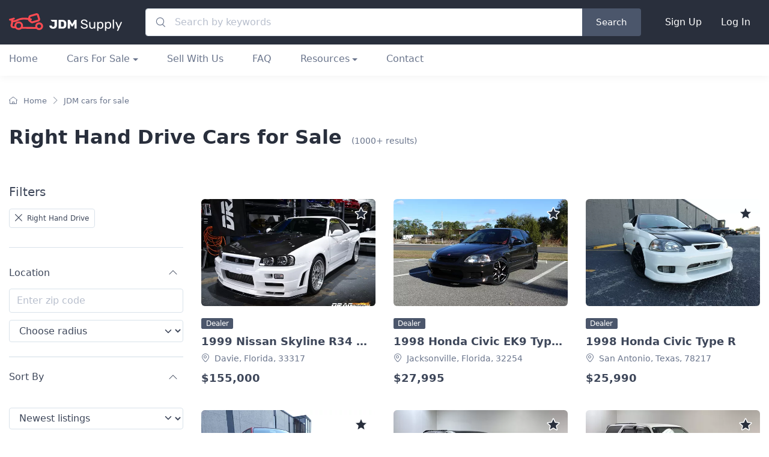

--- FILE ---
content_type: text/html; charset=UTF-8
request_url: https://jdmsupply.com/jdm-cars-for-sale?steering_position=right-hand-drive
body_size: 15835
content:
<!DOCTYPE html>
<html lang="en">
<head>
    <meta charset="utf-8">
    <title>Right Hand Drive Cars for Sale - JDM Supply</title>
    
        
    <!-- SEO Meta Tags-->
    <meta name="description" content="View all Right Hand Drive cars for sale on JDM Supply. Buy your dream JDM car or truck on the #1 marketplace today!">

    <!-- Facebook Meta Tags -->
    <meta property="og:url" content="https://jdmsupply.com/jdm-cars-for-sale/">
    <meta property="og:type" content="website">
    <meta property="og:title" content="Right Hand Drive Cars for Sale - JDM Supply">
    <meta property="og:description" content="View all Right Hand Drive cars for sale on JDM Supply. Buy your dream JDM car or truck on the #1 marketplace today!">
    <meta property="og:image" content="https://jdmsupply.com/storage/images/vehicle/3304/RDoaNkVW3NIgHkvTm6NCrPCqvWxoS5YHEzU7z9wh_1214x854.webp">

    <!-- Twitter Meta Tags -->
    <meta name="twitter:card" content="summary_large_image">
    <meta property="twitter:domain" content="https://jdmsupply.com">
    <meta property="twitter:url" content="https://jdmsupply.com/jdm-cars-for-sale/">
    <meta name="twitter:title" content="Right Hand Drive Cars for Sale - JDM Supply">
    <meta name="twitter:description" content="View all Right Hand Drive cars for sale on JDM Supply. Buy your dream JDM car or truck on the #1 marketplace today!">
    <meta name="twitter:image" content="https://jdmsupply.com/storage/images/vehicle/3304/RDoaNkVW3NIgHkvTm6NCrPCqvWxoS5YHEzU7z9wh_1214x854.webp">

    <meta name="keywords" content="jdm, jdm supply, jdm cars, jdm cars for sale, japanese cars">
    <meta name="author" content="JDM Supply">
    <!-- Viewport-->
    <meta name="viewport" content="width=device-width, initial-scale=1">
    <!-- Favicon and Touch Icons-->
    <link rel="apple-touch-icon" sizes="180x180" href="/images/site/apple-touch-icon.png">
    <link rel="icon" type="image/png" sizes="32x32" href="/images/site/favicon-32x32.png">
    <link rel="icon" type="image/png" sizes="16x16" href="/images/site/favicon-16x16.png">
    <link rel="manifest" href="/site.webmanifest">
    <link rel="mask-icon" color="#fe6a6a" href="safari-pinned-tab.svg">
        <link rel="canonical" href="https://jdmsupply.com/jdm-cars-for-sale"/>
                <link rel="next" href="https://jdmsupply.com/jdm-cars-for-sale?page=2" />
        <meta name="msapplication-TileColor" content="#ffffff">
    <meta name="theme-color" content="#ffffff">
    <meta name="csrf-token" content="nmX0U8OMOLzrzhOdkTBbxAbkZxf68DEFvK0l048p">
    <!-- Vendor Styles including: Font Icons, Plugins, etc.-->
    <link rel="stylesheet" media="screen" href="/vendor/jdmsupply/css/simplebar.min.css"/>
    <link rel="stylesheet" media="screen" href="/vendor/jdmsupply/css/tiny-slider.css"/>
        <link rel="stylesheet" media="screen" href="/vendor/jdmsupply/css/nouislider.min.css"/>
    <!-- Main Theme Styles + Bootstrap-->
        <link rel="stylesheet" media="screen" href="/vendor/jdmsupply/css/theme.min.css?v=1753977704">
        <!-- Google Tag Manager -->
    <script>
        (function(w,d,s,l,i){w[l]=w[l]||[];w[l].push({'gtm.start':
                new Date().getTime(),event:'gtm.js'});var f=d.getElementsByTagName(s)[0],
            j=d.createElement(s),dl=l!='dataLayer'?'&l='+l:'';j.async=true;j.src=
            'https://www.googletagmanager.com/gtm.js?id='+i+dl;f.parentNode.insertBefore(j,f);
        })(window,document,'script','dataLayer','GTM-55PMHFG');
    </script>
    <!-- End Google Tag Manager -->
        <script src="https://cdnjs.cloudflare.com/ajax/libs/socket.io/2.3.0/socket.io.js"></script>
    <script src="https://js.stripe.com/v3/"></script>
            <script src="https://www.google.com/recaptcha/api.js?render=6Lc8DD0kAAAAABEw9PtwbLxYf3FawdibkW8A04h6"></script>
        <script>
            const googleRecaptchaV3SiteKey = '6Lc8DD0kAAAAABEw9PtwbLxYf3FawdibkW8A04h6';
        </script>
        <script>
        const echoClientPort = '';
        const stripePublicKey = 'pk_live_51J84XcBZmhRiMwHD27zvCUhAP3VeTGOFXJ1tgCbB48x3pqHhryva2O4GR0kGfaZZVSESncOG8R3qJ3fKiySIgQyp00wrR74dK3';
    </script>
    <script async src="/js/app.js"></script>
</head>
    <!-- Body-->
    <body >
                <!-- Google Tag Manager (noscript) -->
        <noscript>
            <iframe src="https://www.googletagmanager.com/ns.html?id=GTM-55PMHFG" height="0" width="0" style="display:none;visibility:hidden"></iframe>
        </noscript>
        <!-- End Google Tag Manager (noscript) -->
                <!-- Remove "navbar-sticky" class to make navigation bar scrollable with the page.-->
        <header class="navbar-sticky bg-light shadow-sm">
    <div class="navbar navbar-expand-lg bg-dark">
        <div class="container">
            <a class="navbar-brand d-none d-sm-block flex-shrink-0" href="https://jdmsupply.com">
                <img src="/images/site/logo-light.svg" width="188" height="32" alt="JDM Supply" />
            </a>
            <a class="navbar-brand d-sm-none flex-shrink-0 me-2" href="https://jdmsupply.com">
                <img src="/images/site/logo-light.svg" width="170" height="28" alt="JDM Supply" />
            </a>
            <div class="input-group d-none d-lg-flex mx-4" id="searchBox">
    <form class="search-form input-group" action="https://jdmsupply.com/jdm-cars-for-sale">
        <i class="ci-search position-absolute top-50 start-0 translate-middle-y zindex-10 text-muted fs-base ms-3"></i>
        <input name="s" class="form-control rounded-start ps-5" type="text" value="" placeholder="Search by keywords" />
        <button class="btn" type="submit" style="background-color: #4B566B; color: #ffffff;">Search</button>
    </form>
</div>
            <div class="d-flex flex-shrink-0 align-items-center position-relative">
            <a id="login-modal-opener" class="navbar-tool me-n1 me-lg-2 d-flex d-sm-none" href="#login-modal" data-bs-toggle="modal">
            <div class="navbar-tool-icon-box"><i class="navbar-tool-icon ci-user"></i></div>
        </a>
        <ul class="nav d-sm-flex d-none mb-0">
            <li class="nav-item bg-transparent">
                <a class="nav-link" id="signup-modal-opener" href="#signup-modal" aria-label="Open sign up frame" data-bs-toggle="modal" style="color: #FFFFFF;">Sign Up</a>
            </li>
            <li class="nav-item bg-transparent">
                <a class="nav-link" id="login-modal-opener" href="#login-modal" aria-label="Open login frame" data-bs-toggle="modal" style="color: #FFFFFF;">Log In</a>
            </li>
        </ul>
        <button class="navbar-toggler " type="button" data-bs-toggle="collapse" data-bs-target="#navbarCollapse">
            <span class="navbar-toggler-icon"></span>
            <span class="navbar-toggler-close-icon"></span> <!-- Крестик -->
        </button>
            </div>

        </div>
    </div>
    <div class="navbar navbar-expand-lg navbar-light navbar-stuck-menu mt-lg-n3 mt-md-1 pb-lg-0 mt-sm-1 pb-3">
        <div class="container">
            <!-- Search (mobile)-->
            <form class="search-form input-group d-flex d-lg-none" action="https://jdmsupply.com/jdm-cars-for-sale">
    <input name="s" class="form-control" type="text" placeholder="Search by keywords" value=""/>
    <button class="btn" type="submit" style="background-color: #4B566B; color: #FFFFFF;"><i class="ci-search"></i></button>
</form>
            <!-- Collapse-->
            <div class="collapse navbar-collapse" id="navbarCollapse">
                <!-- Navigation-->
                <ul class="navbar-nav mx-lg-n4">
                    <li class="nav-item"><a class="nav-link" href="https://jdmsupply.com">Home</a></li>
                    <ul class="navbar-nav navbar-mega-nav">
    <li class="nav-item dropdown">
        <a class="nav-link dropdown-toggle text-capitalize" href="#" data-bs-toggle="dropdown" data-bs-auto-close="outside">Cars For Sale</a>
        <ul class="dropdown-menu">
                            <li class="dropdown">
                    <a class="dropdown-item dropdown-toggle" href="#" data-bs-toggle="dropdown">
                        <!-- <img class="car-icon" src="/images/site/car_icons/toyota.svg" alt="Toyota"> -->
                        Toyota
                    </a>
                    <div class="dropdown-menu p-0 pt-2 pt-sm-0">
                        <div class="d-flex flex-wrap flex-sm-nowrap px-2">
                                                                                        <div class="mega-dropdown-column pt-2 pb-0 py-sm-4 px-3">
                                    <div class="widget widget-links">
                                        <ul class="widget-list">
                                                                                            <li class="widget-list-item pb-1">
                                                    <a class="widget-list-link" href="https://jdmsupply.com/jdm-cars-for-sale/toyota-altezza">Altezza</a>
                                                </li>
                                                                                            <li class="widget-list-item pb-1">
                                                    <a class="widget-list-link" href="https://jdmsupply.com/jdm-cars-for-sale/toyota-aristo">Aristo</a>
                                                </li>
                                                                                            <li class="widget-list-item pb-1">
                                                    <a class="widget-list-link" href="https://jdmsupply.com/jdm-cars-for-sale/toyota-celica">Celica</a>
                                                </li>
                                                                                            <li class="widget-list-item pb-1">
                                                    <a class="widget-list-link" href="https://jdmsupply.com/jdm-cars-for-sale/toyota-century">Century</a>
                                                </li>
                                                                                            <li class="widget-list-item pb-1">
                                                    <a class="widget-list-link" href="https://jdmsupply.com/jdm-cars-for-sale/toyota-chaser">Chaser</a>
                                                </li>
                                                                                            <li class="widget-list-item pb-1">
                                                    <a class="widget-list-link" href="https://jdmsupply.com/jdm-cars-for-sale/toyota-celsior">Celsior</a>
                                                </li>
                                                                                            <li class="widget-list-item pb-1">
                                                    <a class="widget-list-link" href="https://jdmsupply.com/jdm-cars-for-sale/toyota-corolla">Corolla</a>
                                                </li>
                                                                                            <li class="widget-list-item pb-1">
                                                    <a class="widget-list-link" href="https://jdmsupply.com/jdm-cars-for-sale/toyota-cresta">Cresta</a>
                                                </li>
                                                                                                                                </ul>
                                    </div>
                                </div>
                                                            <div class="mega-dropdown-column pt-2 pb-0 py-sm-4 px-3">
                                    <div class="widget widget-links">
                                        <ul class="widget-list">
                                                                                            <li class="widget-list-item pb-1">
                                                    <a class="widget-list-link" href="https://jdmsupply.com/jdm-cars-for-sale/toyota-crown">Crown</a>
                                                </li>
                                                                                            <li class="widget-list-item pb-1">
                                                    <a class="widget-list-link" href="https://jdmsupply.com/jdm-cars-for-sale/toyota-granvia">Granvia</a>
                                                </li>
                                                                                            <li class="widget-list-item pb-1">
                                                    <a class="widget-list-link" href="https://jdmsupply.com/jdm-cars-for-sale/toyota-soarer">Soarer</a>
                                                </li>
                                                                                            <li class="widget-list-item pb-1">
                                                    <a class="widget-list-link" href="https://jdmsupply.com/jdm-cars-for-sale/toyota-supra">Supra</a>
                                                </li>
                                                                                            <li class="widget-list-item pb-1">
                                                    <a class="widget-list-link" href="https://jdmsupply.com/jdm-cars-for-sale/toyota-hilux">Hilux</a>
                                                </li>
                                                                                            <li class="widget-list-item pb-1">
                                                    <a class="widget-list-link" href="https://jdmsupply.com/jdm-cars-for-sale/toyota-land-cruiser">Land Cruiser</a>
                                                </li>
                                                                                            <li class="widget-list-item pb-1">
                                                    <a class="widget-list-link" href="https://jdmsupply.com/jdm-cars-for-sale/toyota-hiace">Hiace</a>
                                                </li>
                                                                                            <li class="widget-list-item pb-1">
                                                    <a class="widget-list-link" href="https://jdmsupply.com/jdm-cars-for-sale/toyota-levin">Levin</a>
                                                </li>
                                                                                                                                </ul>
                                    </div>
                                </div>
                                                            <div class="mega-dropdown-column pt-2 pb-0 py-sm-4 px-3">
                                    <div class="widget widget-links">
                                        <ul class="widget-list">
                                                                                            <li class="widget-list-item pb-1">
                                                    <a class="widget-list-link" href="https://jdmsupply.com/jdm-cars-for-sale/toyota-mark-ii">Mark II</a>
                                                </li>
                                                                                            <li class="widget-list-item pb-1">
                                                    <a class="widget-list-link" href="https://jdmsupply.com/jdm-cars-for-sale/toyota-mr2">MR2</a>
                                                </li>
                                                                                            <li class="widget-list-item pb-1">
                                                    <a class="widget-list-link" href="https://jdmsupply.com/jdm-cars-for-sale/toyota-rav4">RAV4</a>
                                                </li>
                                                                                            <li class="widget-list-item pb-1">
                                                    <a class="widget-list-link" href="https://jdmsupply.com/jdm-cars-for-sale/toyota-sera">Sera</a>
                                                </li>
                                                                                            <li class="widget-list-item pb-1">
                                                    <a class="widget-list-link" href="https://jdmsupply.com/jdm-cars-for-sale/toyota-sprinter">Sprinter</a>
                                                </li>
                                                                                            <li class="widget-list-item pb-1">
                                                    <a class="widget-list-link" href="https://jdmsupply.com/jdm-cars-for-sale/toyota-townace">Townace</a>
                                                </li>
                                                                                            <li class="widget-list-item pb-1">
                                                    <a class="widget-list-link" href="https://jdmsupply.com/jdm-cars-for-sale/toyota-caldina">Caldina</a>
                                                </li>
                                                                                            <li class="widget-list-item pb-1">
                                                    <a class="widget-list-link" href="https://jdmsupply.com/jdm-cars-for-sale/toyota-soarer">Soarer</a>
                                                </li>
                                                                                                                                </ul>
                                    </div>
                                </div>
                                                            <div class="mega-dropdown-column pt-2 pb-0 py-sm-4 px-3">
                                    <div class="widget widget-links">
                                        <ul class="widget-list">
                                                                                            <li class="widget-list-item pb-1">
                                                    <a class="widget-list-link" href="https://jdmsupply.com/jdm-cars-for-sale/toyota-coaster">Coaster</a>
                                                </li>
                                                                                            <li class="widget-list-item pb-1">
                                                    <a class="widget-list-link" href="https://jdmsupply.com/jdm-cars-for-sale/toyota-starlet">Starlet</a>
                                                </li>
                                                                                            <li class="widget-list-item pb-1">
                                                    <a class="widget-list-link" href="https://jdmsupply.com/jdm-cars-for-sale/toyota-estima">Estima</a>
                                                </li>
                                                                                            <li class="widget-list-item pb-1">
                                                    <a class="widget-list-link" href="https://jdmsupply.com/jdm-cars-for-sale/toyota-regiusace">RegiusAce</a>
                                                </li>
                                                                                            <li class="widget-list-item pb-1">
                                                    <a class="widget-list-link" href="https://jdmsupply.com/jdm-cars-for-sale/toyota-sprinter-carib">Sprinter Carib</a>
                                                </li>
                                                                                            <li class="widget-list-item pb-1">
                                                    <a class="widget-list-link" href="https://jdmsupply.com/jdm-cars-for-sale/toyota-corona">Corona</a>
                                                </li>
                                                                                            <li class="widget-list-item pb-1">
                                                    <a class="widget-list-link" href="https://jdmsupply.com/jdm-cars-for-sale/toyota-camry">Camry</a>
                                                </li>
                                                                                            <li class="widget-list-item pb-1">
                                                    <a class="widget-list-link" href="https://jdmsupply.com/jdm-cars-for-sale/toyota-liteace">LiteAce</a>
                                                </li>
                                                                                                                                </ul>
                                    </div>
                                </div>
                                                            <div class="mega-dropdown-column pt-2 pb-0 py-sm-4 px-3">
                                    <div class="widget widget-links">
                                        <ul class="widget-list">
                                                                                            <li class="widget-list-item pb-1">
                                                    <a class="widget-list-link" href="https://jdmsupply.com/jdm-cars-for-sale/toyota-toyoace">ToyoAce</a>
                                                </li>
                                                                                            <li class="widget-list-item pb-1">
                                                    <a class="widget-list-link" href="https://jdmsupply.com/jdm-cars-for-sale/toyota-dyna">Dyna</a>
                                                </li>
                                                                                            <li class="widget-list-item pb-1">
                                                    <a class="widget-list-link" href="https://jdmsupply.com/jdm-cars-for-sale/toyota-carina">Carina</a>
                                                </li>
                                                                                            <li class="widget-list-item pb-1">
                                                    <a class="widget-list-link" href="https://jdmsupply.com/jdm-cars-for-sale/toyota-mr-s">MR-S</a>
                                                </li>
                                                                                            <li class="widget-list-item pb-1">
                                                    <a class="widget-list-link" href="https://jdmsupply.com/jdm-cars-for-sale/toyota-will-vi">WiLL Vi</a>
                                                </li>
                                                                                                                                        <li class="widget-list-item pb-1">
                                                    <a class="widget-list-link" style="color: #fd494d" href="https://jdmsupply.com/jdm-cars-for-sale/toyota">View all Toyota</a>
                                                </li>
                                                                                    </ul>
                                    </div>
                                </div>
                                                    </div>
                    </div>
                </li>
                            <li class="dropdown">
                    <a class="dropdown-item dropdown-toggle" href="#" data-bs-toggle="dropdown">
                        <!-- <img class="car-icon" src="/images/site/car_icons/toyota.svg" alt="Toyota"> -->
                        Honda
                    </a>
                    <div class="dropdown-menu p-0 pt-2 pt-sm-0">
                        <div class="d-flex flex-wrap flex-sm-nowrap px-2">
                                                                                        <div class="mega-dropdown-column pt-2 pb-0 py-sm-4 px-3">
                                    <div class="widget widget-links">
                                        <ul class="widget-list">
                                                                                            <li class="widget-list-item pb-1">
                                                    <a class="widget-list-link" href="https://jdmsupply.com/jdm-cars-for-sale/honda-accord">Accord</a>
                                                </li>
                                                                                            <li class="widget-list-item pb-1">
                                                    <a class="widget-list-link" href="https://jdmsupply.com/jdm-cars-for-sale/honda-acty">Acty</a>
                                                </li>
                                                                                            <li class="widget-list-item pb-1">
                                                    <a class="widget-list-link" href="https://jdmsupply.com/jdm-cars-for-sale/honda-beat">Beat</a>
                                                </li>
                                                                                            <li class="widget-list-item pb-1">
                                                    <a class="widget-list-link" href="https://jdmsupply.com/jdm-cars-for-sale/honda-civic">Civic</a>
                                                </li>
                                                                                            <li class="widget-list-item pb-1">
                                                    <a class="widget-list-link" href="https://jdmsupply.com/jdm-cars-for-sale/honda-crv">CRV</a>
                                                </li>
                                                                                            <li class="widget-list-item pb-1">
                                                    <a class="widget-list-link" href="https://jdmsupply.com/jdm-cars-for-sale/honda-integra">Integra</a>
                                                </li>
                                                                                            <li class="widget-list-item pb-1">
                                                    <a class="widget-list-link" href="https://jdmsupply.com/jdm-cars-for-sale/honda-nsx">NSX</a>
                                                </li>
                                                                                            <li class="widget-list-item pb-1">
                                                    <a class="widget-list-link" href="https://jdmsupply.com/jdm-cars-for-sale/honda-odyssey">Odyssey</a>
                                                </li>
                                                                                                                                </ul>
                                    </div>
                                </div>
                                                            <div class="mega-dropdown-column pt-2 pb-0 py-sm-4 px-3">
                                    <div class="widget widget-links">
                                        <ul class="widget-list">
                                                                                            <li class="widget-list-item pb-1">
                                                    <a class="widget-list-link" href="https://jdmsupply.com/jdm-cars-for-sale/honda-prelude">Prelude</a>
                                                </li>
                                                                                            <li class="widget-list-item pb-1">
                                                    <a class="widget-list-link" href="https://jdmsupply.com/jdm-cars-for-sale/honda-s2000">S2000</a>
                                                </li>
                                                                                            <li class="widget-list-item pb-1">
                                                    <a class="widget-list-link" href="https://jdmsupply.com/jdm-cars-for-sale/honda-stepwgn">StepWgn</a>
                                                </li>
                                                                                            <li class="widget-list-item pb-1">
                                                    <a class="widget-list-link" href="https://jdmsupply.com/jdm-cars-for-sale/honda-crx">CRX</a>
                                                </li>
                                                                                            <li class="widget-list-item pb-1">
                                                    <a class="widget-list-link" href="https://jdmsupply.com/jdm-cars-for-sale/honda-street">Street</a>
                                                </li>
                                                                                            <li class="widget-list-item pb-1">
                                                    <a class="widget-list-link" href="https://jdmsupply.com/jdm-cars-for-sale/honda-ascot">Ascot</a>
                                                </li>
                                                                                            <li class="widget-list-item pb-1">
                                                    <a class="widget-list-link" href="https://jdmsupply.com/jdm-cars-for-sale/honda-life">Life</a>
                                                </li>
                                                                                            <li class="widget-list-item pb-1">
                                                    <a class="widget-list-link" href="https://jdmsupply.com/jdm-cars-for-sale/honda-domani">Domani</a>
                                                </li>
                                                                                                                                </ul>
                                    </div>
                                </div>
                                                            <div class="mega-dropdown-column pt-2 pb-0 py-sm-4 px-3">
                                    <div class="widget widget-links">
                                        <ul class="widget-list">
                                                                                            <li class="widget-list-item pb-1">
                                                    <a class="widget-list-link" href="https://jdmsupply.com/jdm-cars-for-sale/honda-torneo">Torneo</a>
                                                </li>
                                                                                            <li class="widget-list-item pb-1">
                                                    <a class="widget-list-link" href="https://jdmsupply.com/jdm-cars-for-sale/honda-crx">CRX</a>
                                                </li>
                                                                                            <li class="widget-list-item pb-1">
                                                    <a class="widget-list-link" href="https://jdmsupply.com/jdm-cars-for-sale/honda-vamos">Vamos</a>
                                                </li>
                                                                                            <li class="widget-list-item pb-1">
                                                    <a class="widget-list-link" href="https://jdmsupply.com/jdm-cars-for-sale/honda-capa">Capa</a>
                                                </li>
                                                                                            <li class="widget-list-item pb-1">
                                                    <a class="widget-list-link" href="https://jdmsupply.com/jdm-cars-for-sale/honda-s-mx">S-MX</a>
                                                </li>
                                                                                            <li class="widget-list-item pb-1">
                                                    <a class="widget-list-link" href="https://jdmsupply.com/jdm-cars-for-sale/honda-rafaga">Rafaga</a>
                                                </li>
                                                                                            <li class="widget-list-item pb-1">
                                                    <a class="widget-list-link" href="https://jdmsupply.com/jdm-cars-for-sale/honda-lagreat">LaGreat</a>
                                                </li>
                                                                                            <li class="widget-list-item pb-1">
                                                    <a class="widget-list-link" href="https://jdmsupply.com/jdm-cars-for-sale/honda-orthia">Orthia</a>
                                                </li>
                                                                                                                                </ul>
                                    </div>
                                </div>
                                                            <div class="mega-dropdown-column pt-2 pb-0 py-sm-4 px-3">
                                    <div class="widget widget-links">
                                        <ul class="widget-list">
                                                                                            <li class="widget-list-item pb-1">
                                                    <a class="widget-list-link" href="https://jdmsupply.com/jdm-cars-for-sale/honda-avancier">Avancier</a>
                                                </li>
                                                                                            <li class="widget-list-item pb-1">
                                                    <a class="widget-list-link" href="https://jdmsupply.com/jdm-cars-for-sale/honda-capa">Capa</a>
                                                </li>
                                                                                                                                        <li class="widget-list-item pb-1">
                                                    <a class="widget-list-link" style="color: #fd494d" href="https://jdmsupply.com/jdm-cars-for-sale/honda">View all Honda</a>
                                                </li>
                                                                                    </ul>
                                    </div>
                                </div>
                                                    </div>
                    </div>
                </li>
                            <li class="dropdown">
                    <a class="dropdown-item dropdown-toggle" href="#" data-bs-toggle="dropdown">
                        <!-- <img class="car-icon" src="/images/site/car_icons/toyota.svg" alt="Toyota"> -->
                        Nissan
                    </a>
                    <div class="dropdown-menu p-0 pt-2 pt-sm-0">
                        <div class="d-flex flex-wrap flex-sm-nowrap px-2">
                                                                                        <div class="mega-dropdown-column pt-2 pb-0 py-sm-4 px-3">
                                    <div class="widget widget-links">
                                        <ul class="widget-list">
                                                                                            <li class="widget-list-item pb-1">
                                                    <a class="widget-list-link" href="https://jdmsupply.com/jdm-cars-for-sale/nissan-180sx">180SX</a>
                                                </li>
                                                                                            <li class="widget-list-item pb-1">
                                                    <a class="widget-list-link" href="https://jdmsupply.com/jdm-cars-for-sale/nissan-atlas">Atlas</a>
                                                </li>
                                                                                            <li class="widget-list-item pb-1">
                                                    <a class="widget-list-link" href="https://jdmsupply.com/jdm-cars-for-sale/nissan-caravan">Caravan</a>
                                                </li>
                                                                                            <li class="widget-list-item pb-1">
                                                    <a class="widget-list-link" href="https://jdmsupply.com/jdm-cars-for-sale/nissan-cedric">Cedric</a>
                                                </li>
                                                                                            <li class="widget-list-item pb-1">
                                                    <a class="widget-list-link" href="https://jdmsupply.com/jdm-cars-for-sale/nissan-cima">Cima</a>
                                                </li>
                                                                                            <li class="widget-list-item pb-1">
                                                    <a class="widget-list-link" href="https://jdmsupply.com/jdm-cars-for-sale/nissan-elgrand">Elgrand</a>
                                                </li>
                                                                                            <li class="widget-list-item pb-1">
                                                    <a class="widget-list-link" href="https://jdmsupply.com/jdm-cars-for-sale/nissan-fairlady-z">Fairlady Z</a>
                                                </li>
                                                                                            <li class="widget-list-item pb-1">
                                                    <a class="widget-list-link" href="https://jdmsupply.com/jdm-cars-for-sale/nissan-gloria">Gloria</a>
                                                </li>
                                                                                                                                </ul>
                                    </div>
                                </div>
                                                            <div class="mega-dropdown-column pt-2 pb-0 py-sm-4 px-3">
                                    <div class="widget widget-links">
                                        <ul class="widget-list">
                                                                                            <li class="widget-list-item pb-1">
                                                    <a class="widget-list-link" href="https://jdmsupply.com/jdm-cars-for-sale/nissan-largo">Largo</a>
                                                </li>
                                                                                            <li class="widget-list-item pb-1">
                                                    <a class="widget-list-link" href="https://jdmsupply.com/jdm-cars-for-sale/nissan-march">March</a>
                                                </li>
                                                                                            <li class="widget-list-item pb-1">
                                                    <a class="widget-list-link" href="https://jdmsupply.com/jdm-cars-for-sale/nissan-mistral">Mistral</a>
                                                </li>
                                                                                            <li class="widget-list-item pb-1">
                                                    <a class="widget-list-link" href="https://jdmsupply.com/jdm-cars-for-sale/nissan-pao">Pao</a>
                                                </li>
                                                                                            <li class="widget-list-item pb-1">
                                                    <a class="widget-list-link" href="https://jdmsupply.com/jdm-cars-for-sale/nissan-president">President</a>
                                                </li>
                                                                                            <li class="widget-list-item pb-1">
                                                    <a class="widget-list-link" href="https://jdmsupply.com/jdm-cars-for-sale/nissan-s-cargo">S-Cargo</a>
                                                </li>
                                                                                            <li class="widget-list-item pb-1">
                                                    <a class="widget-list-link" href="https://jdmsupply.com/jdm-cars-for-sale/nissan-safari">Safari</a>
                                                </li>
                                                                                            <li class="widget-list-item pb-1">
                                                    <a class="widget-list-link" href="https://jdmsupply.com/jdm-cars-for-sale/nissan-skyline">Skyline</a>
                                                </li>
                                                                                                                                </ul>
                                    </div>
                                </div>
                                                            <div class="mega-dropdown-column pt-2 pb-0 py-sm-4 px-3">
                                    <div class="widget widget-links">
                                        <ul class="widget-list">
                                                                                            <li class="widget-list-item pb-1">
                                                    <a class="widget-list-link" href="https://jdmsupply.com/jdm-cars-for-sale/nissan-silvia">Silvia</a>
                                                </li>
                                                                                            <li class="widget-list-item pb-1">
                                                    <a class="widget-list-link" href="https://jdmsupply.com/jdm-cars-for-sale/nissan-stagea">Stagea</a>
                                                </li>
                                                                                            <li class="widget-list-item pb-1">
                                                    <a class="widget-list-link" href="https://jdmsupply.com/jdm-cars-for-sale/nissan-terrano">Terrano</a>
                                                </li>
                                                                                            <li class="widget-list-item pb-1">
                                                    <a class="widget-list-link" href="https://jdmsupply.com/jdm-cars-for-sale/nissan-sunny">Sunny</a>
                                                </li>
                                                                                            <li class="widget-list-item pb-1">
                                                    <a class="widget-list-link" href="https://jdmsupply.com/jdm-cars-for-sale/nissan-gtr">GTR</a>
                                                </li>
                                                                                            <li class="widget-list-item pb-1">
                                                    <a class="widget-list-link" href="https://jdmsupply.com/jdm-cars-for-sale/nissan-laurel">Laurel</a>
                                                </li>
                                                                                            <li class="widget-list-item pb-1">
                                                    <a class="widget-list-link" href="https://jdmsupply.com/jdm-cars-for-sale/nissan-primera">Primera</a>
                                                </li>
                                                                                            <li class="widget-list-item pb-1">
                                                    <a class="widget-list-link" href="https://jdmsupply.com/jdm-cars-for-sale/nissan-cefiro">Cefiro</a>
                                                </li>
                                                                                                                                </ul>
                                    </div>
                                </div>
                                                            <div class="mega-dropdown-column pt-2 pb-0 py-sm-4 px-3">
                                    <div class="widget widget-links">
                                        <ul class="widget-list">
                                                                                            <li class="widget-list-item pb-1">
                                                    <a class="widget-list-link" href="https://jdmsupply.com/jdm-cars-for-sale/nissan-rasheen">Rasheen</a>
                                                </li>
                                                                                            <li class="widget-list-item pb-1">
                                                    <a class="widget-list-link" href="https://jdmsupply.com/jdm-cars-for-sale/nissan-300zx">300ZX</a>
                                                </li>
                                                                                            <li class="widget-list-item pb-1">
                                                    <a class="widget-list-link" href="https://jdmsupply.com/jdm-cars-for-sale/nissan-datsun-truck">Datsun Truck</a>
                                                </li>
                                                                                            <li class="widget-list-item pb-1">
                                                    <a class="widget-list-link" href="https://jdmsupply.com/jdm-cars-for-sale/nissan-pulsar">Pulsar</a>
                                                </li>
                                                                                            <li class="widget-list-item pb-1">
                                                    <a class="widget-list-link" href="https://jdmsupply.com/jdm-cars-for-sale/nissan-240sx">240SX</a>
                                                </li>
                                                                                            <li class="widget-list-item pb-1">
                                                    <a class="widget-list-link" href="https://jdmsupply.com/jdm-cars-for-sale/nissan-leopard">Leopard</a>
                                                </li>
                                                                                            <li class="widget-list-item pb-1">
                                                    <a class="widget-list-link" href="https://jdmsupply.com/jdm-cars-for-sale/nissan-vanette">Vanette</a>
                                                </li>
                                                                                            <li class="widget-list-item pb-1">
                                                    <a class="widget-list-link" href="https://jdmsupply.com/jdm-cars-for-sale/nissan-cube">Cube</a>
                                                </li>
                                                                                                                                        <li class="widget-list-item pb-1">
                                                    <a class="widget-list-link" style="color: #fd494d" href="https://jdmsupply.com/jdm-cars-for-sale/nissan">View all Nissan</a>
                                                </li>
                                                                                    </ul>
                                    </div>
                                </div>
                                                    </div>
                    </div>
                </li>
                            <li class="dropdown">
                    <a class="dropdown-item dropdown-toggle" href="#" data-bs-toggle="dropdown">
                        <!-- <img class="car-icon" src="/images/site/car_icons/toyota.svg" alt="Toyota"> -->
                        Mitsubishi
                    </a>
                    <div class="dropdown-menu p-0 pt-2 pt-sm-0">
                        <div class="d-flex flex-wrap flex-sm-nowrap px-2">
                                                                                        <div class="mega-dropdown-column pt-2 pb-0 py-sm-4 px-3">
                                    <div class="widget widget-links">
                                        <ul class="widget-list">
                                                                                            <li class="widget-list-item pb-1">
                                                    <a class="widget-list-link" href="https://jdmsupply.com/jdm-cars-for-sale/mitsubishi-delica">Delica</a>
                                                </li>
                                                                                            <li class="widget-list-item pb-1">
                                                    <a class="widget-list-link" href="https://jdmsupply.com/jdm-cars-for-sale/mitsubishi-fto">FTO</a>
                                                </li>
                                                                                            <li class="widget-list-item pb-1">
                                                    <a class="widget-list-link" href="https://jdmsupply.com/jdm-cars-for-sale/mitsubishi-galant">Galant</a>
                                                </li>
                                                                                            <li class="widget-list-item pb-1">
                                                    <a class="widget-list-link" href="https://jdmsupply.com/jdm-cars-for-sale/mitsubishi-gto">GTO</a>
                                                </li>
                                                                                            <li class="widget-list-item pb-1">
                                                    <a class="widget-list-link" href="https://jdmsupply.com/jdm-cars-for-sale/mitsubishi-lancer-evolution">Lancer Evolution</a>
                                                </li>
                                                                                            <li class="widget-list-item pb-1">
                                                    <a class="widget-list-link" href="https://jdmsupply.com/jdm-cars-for-sale/mitsubishi-minicab">Minicab</a>
                                                </li>
                                                                                            <li class="widget-list-item pb-1">
                                                    <a class="widget-list-link" href="https://jdmsupply.com/jdm-cars-for-sale/mitsubishi-pajero">Pajero</a>
                                                </li>
                                                                                            <li class="widget-list-item pb-1">
                                                    <a class="widget-list-link" href="https://jdmsupply.com/jdm-cars-for-sale/mitsubishi-3000gt">3000GT</a>
                                                </li>
                                                                                                                                </ul>
                                    </div>
                                </div>
                                                            <div class="mega-dropdown-column pt-2 pb-0 py-sm-4 px-3">
                                    <div class="widget widget-links">
                                        <ul class="widget-list">
                                                                                            <li class="widget-list-item pb-1">
                                                    <a class="widget-list-link" href="https://jdmsupply.com/jdm-cars-for-sale/mitsubishi-canter">Canter</a>
                                                </li>
                                                                                            <li class="widget-list-item pb-1">
                                                    <a class="widget-list-link" href="https://jdmsupply.com/jdm-cars-for-sale/mitsubishi-legnum">Legnum</a>
                                                </li>
                                                                                            <li class="widget-list-item pb-1">
                                                    <a class="widget-list-link" href="https://jdmsupply.com/jdm-cars-for-sale/mitsubishi-bravo">Bravo</a>
                                                </li>
                                                                                            <li class="widget-list-item pb-1">
                                                    <a class="widget-list-link" href="https://jdmsupply.com/jdm-cars-for-sale/mitsubishi-town-box">Town Box</a>
                                                </li>
                                                                                                                                        <li class="widget-list-item pb-1">
                                                    <a class="widget-list-link" style="color: #fd494d" href="https://jdmsupply.com/jdm-cars-for-sale/mitsubishi">View all Mitsubishi</a>
                                                </li>
                                                                                    </ul>
                                    </div>
                                </div>
                                                    </div>
                    </div>
                </li>
                            <li class="dropdown">
                    <a class="dropdown-item dropdown-toggle" href="#" data-bs-toggle="dropdown">
                        <!-- <img class="car-icon" src="/images/site/car_icons/toyota.svg" alt="Toyota"> -->
                        Mazda
                    </a>
                    <div class="dropdown-menu p-0 pt-2 pt-sm-0">
                        <div class="d-flex flex-wrap flex-sm-nowrap px-2">
                                                                                        <div class="mega-dropdown-column pt-2 pb-0 py-sm-4 px-3">
                                    <div class="widget widget-links">
                                        <ul class="widget-list">
                                                                                            <li class="widget-list-item pb-1">
                                                    <a class="widget-list-link" href="https://jdmsupply.com/jdm-cars-for-sale/mazda-bongo">Bongo</a>
                                                </li>
                                                                                            <li class="widget-list-item pb-1">
                                                    <a class="widget-list-link" href="https://jdmsupply.com/jdm-cars-for-sale/mazda-cosmo">Cosmo</a>
                                                </li>
                                                                                            <li class="widget-list-item pb-1">
                                                    <a class="widget-list-link" href="https://jdmsupply.com/jdm-cars-for-sale/mazda-familia">Familia</a>
                                                </li>
                                                                                            <li class="widget-list-item pb-1">
                                                    <a class="widget-list-link" href="https://jdmsupply.com/jdm-cars-for-sale/mazda-rx7">RX7</a>
                                                </li>
                                                                                            <li class="widget-list-item pb-1">
                                                    <a class="widget-list-link" href="https://jdmsupply.com/jdm-cars-for-sale/mazda-roadster">Roadster</a>
                                                </li>
                                                                                            <li class="widget-list-item pb-1">
                                                    <a class="widget-list-link" href="https://jdmsupply.com/jdm-cars-for-sale/mazda-autozam-az-1">Autozam AZ-1</a>
                                                </li>
                                                                                            <li class="widget-list-item pb-1">
                                                    <a class="widget-list-link" href="https://jdmsupply.com/jdm-cars-for-sale/mazda-scrum">Scrum</a>
                                                </li>
                                                                                            <li class="widget-list-item pb-1">
                                                    <a class="widget-list-link" href="https://jdmsupply.com/jdm-cars-for-sale/mazda-bongo">Bongo</a>
                                                </li>
                                                                                                                                </ul>
                                    </div>
                                </div>
                                                            <div class="mega-dropdown-column pt-2 pb-0 py-sm-4 px-3">
                                    <div class="widget widget-links">
                                        <ul class="widget-list">
                                                                                            <li class="widget-list-item pb-1">
                                                    <a class="widget-list-link" href="https://jdmsupply.com/jdm-cars-for-sale/mazda-lantis">Lantis</a>
                                                </li>
                                                                                                                                        <li class="widget-list-item pb-1">
                                                    <a class="widget-list-link" style="color: #fd494d" href="https://jdmsupply.com/jdm-cars-for-sale/mazda">View all Mazda</a>
                                                </li>
                                                                                    </ul>
                                    </div>
                                </div>
                                                    </div>
                    </div>
                </li>
                            <li class="dropdown">
                    <a class="dropdown-item dropdown-toggle" href="#" data-bs-toggle="dropdown">
                        <!-- <img class="car-icon" src="/images/site/car_icons/toyota.svg" alt="Toyota"> -->
                        Subaru
                    </a>
                    <div class="dropdown-menu p-0 pt-2 pt-sm-0">
                        <div class="d-flex flex-wrap flex-sm-nowrap px-2">
                                                                                        <div class="mega-dropdown-column pt-2 pb-0 py-sm-4 px-3">
                                    <div class="widget widget-links">
                                        <ul class="widget-list">
                                                                                            <li class="widget-list-item pb-1">
                                                    <a class="widget-list-link" href="https://jdmsupply.com/jdm-cars-for-sale/subaru-forester">Forester</a>
                                                </li>
                                                                                            <li class="widget-list-item pb-1">
                                                    <a class="widget-list-link" href="https://jdmsupply.com/jdm-cars-for-sale/subaru-impreza">Impreza</a>
                                                </li>
                                                                                            <li class="widget-list-item pb-1">
                                                    <a class="widget-list-link" href="https://jdmsupply.com/jdm-cars-for-sale/subaru-legacy">Legacy</a>
                                                </li>
                                                                                            <li class="widget-list-item pb-1">
                                                    <a class="widget-list-link" href="https://jdmsupply.com/jdm-cars-for-sale/subaru-sambar">Sambar</a>
                                                </li>
                                                                                            <li class="widget-list-item pb-1">
                                                    <a class="widget-list-link" href="https://jdmsupply.com/jdm-cars-for-sale/subaru-vivio">Vivio</a>
                                                </li>
                                                                                            <li class="widget-list-item pb-1">
                                                    <a class="widget-list-link" href="https://jdmsupply.com/jdm-cars-for-sale/subaru-domingo">Domingo</a>
                                                </li>
                                                                                            <li class="widget-list-item pb-1">
                                                    <a class="widget-list-link" href="https://jdmsupply.com/jdm-cars-for-sale/subaru-alcyone-svx">Alcyone SVX</a>
                                                </li>
                                                                                                                                        <li class="widget-list-item pb-1">
                                                    <a class="widget-list-link" style="color: #fd494d" href="https://jdmsupply.com/jdm-cars-for-sale/subaru">View all Subaru</a>
                                                </li>
                                                                                    </ul>
                                    </div>
                                </div>
                                                    </div>
                    </div>
                </li>
                            <li class="dropdown">
                    <a class="dropdown-item dropdown-toggle" href="#" data-bs-toggle="dropdown">
                        <!-- <img class="car-icon" src="/images/site/car_icons/toyota.svg" alt="Toyota"> -->
                        Suzuki
                    </a>
                    <div class="dropdown-menu p-0 pt-2 pt-sm-0">
                        <div class="d-flex flex-wrap flex-sm-nowrap px-2">
                                                                                        <div class="mega-dropdown-column pt-2 pb-0 py-sm-4 px-3">
                                    <div class="widget widget-links">
                                        <ul class="widget-list">
                                                                                            <li class="widget-list-item pb-1">
                                                    <a class="widget-list-link" href="https://jdmsupply.com/jdm-cars-for-sale/suzuki-alto">Alto</a>
                                                </li>
                                                                                            <li class="widget-list-item pb-1">
                                                    <a class="widget-list-link" href="https://jdmsupply.com/jdm-cars-for-sale/suzuki-cappuccino">Cappuccino</a>
                                                </li>
                                                                                            <li class="widget-list-item pb-1">
                                                    <a class="widget-list-link" href="https://jdmsupply.com/jdm-cars-for-sale/suzuki-carry">Carry</a>
                                                </li>
                                                                                            <li class="widget-list-item pb-1">
                                                    <a class="widget-list-link" href="https://jdmsupply.com/jdm-cars-for-sale/suzuki-every">Every</a>
                                                </li>
                                                                                            <li class="widget-list-item pb-1">
                                                    <a class="widget-list-link" href="https://jdmsupply.com/jdm-cars-for-sale/suzuki-jimny">Jimny</a>
                                                </li>
                                                                                                                                        <li class="widget-list-item pb-1">
                                                    <a class="widget-list-link" style="color: #fd494d" href="https://jdmsupply.com/jdm-cars-for-sale/suzuki">View all Suzuki</a>
                                                </li>
                                                                                    </ul>
                                    </div>
                                </div>
                                                    </div>
                    </div>
                </li>
                            <li class="dropdown">
                    <a class="dropdown-item dropdown-toggle" href="#" data-bs-toggle="dropdown">
                        <!-- <img class="car-icon" src="/images/site/car_icons/toyota.svg" alt="Toyota"> -->
                        Daihatsu
                    </a>
                    <div class="dropdown-menu p-0 pt-2 pt-sm-0">
                        <div class="d-flex flex-wrap flex-sm-nowrap px-2">
                                                                                        <div class="mega-dropdown-column pt-2 pb-0 py-sm-4 px-3">
                                    <div class="widget widget-links">
                                        <ul class="widget-list">
                                                                                            <li class="widget-list-item pb-1">
                                                    <a class="widget-list-link" href="https://jdmsupply.com/jdm-cars-for-sale/daihatsu-hijet">Hijet</a>
                                                </li>
                                                                                            <li class="widget-list-item pb-1">
                                                    <a class="widget-list-link" href="https://jdmsupply.com/jdm-cars-for-sale/daihatsu-mira">Mira</a>
                                                </li>
                                                                                            <li class="widget-list-item pb-1">
                                                    <a class="widget-list-link" href="https://jdmsupply.com/jdm-cars-for-sale/daihatsu-terios">Terios</a>
                                                </li>
                                                                                            <li class="widget-list-item pb-1">
                                                    <a class="widget-list-link" href="https://jdmsupply.com/jdm-cars-for-sale/daihatsu-atrai">Atrai</a>
                                                </li>
                                                                                            <li class="widget-list-item pb-1">
                                                    <a class="widget-list-link" href="https://jdmsupply.com/jdm-cars-for-sale/daihatsu-midget">Midget</a>
                                                </li>
                                                                                                                                        <li class="widget-list-item pb-1">
                                                    <a class="widget-list-link" style="color: #fd494d" href="https://jdmsupply.com/jdm-cars-for-sale/daihatsu">View all Daihatsu</a>
                                                </li>
                                                                                    </ul>
                                    </div>
                                </div>
                                                    </div>
                    </div>
                </li>
                            <li class="dropdown">
                    <a class="dropdown-item dropdown-toggle" href="#" data-bs-toggle="dropdown">
                        <!-- <img class="car-icon" src="/images/site/car_icons/toyota.svg" alt="Toyota"> -->
                        Datsun
                    </a>
                    <div class="dropdown-menu p-0 pt-2 pt-sm-0">
                        <div class="d-flex flex-wrap flex-sm-nowrap px-2">
                                                                                        <div class="mega-dropdown-column pt-2 pb-0 py-sm-4 px-3">
                                    <div class="widget widget-links">
                                        <ul class="widget-list">
                                                                                            <li class="widget-list-item pb-1">
                                                    <a class="widget-list-link" href="https://jdmsupply.com/jdm-cars-for-sale/datsun-280z">280Z</a>
                                                </li>
                                                                                            <li class="widget-list-item pb-1">
                                                    <a class="widget-list-link" href="https://jdmsupply.com/jdm-cars-for-sale/datsun-280zx">280ZX</a>
                                                </li>
                                                                                                                                        <li class="widget-list-item pb-1">
                                                    <a class="widget-list-link" style="color: #fd494d" href="https://jdmsupply.com/jdm-cars-for-sale/datsun">View all Datsun</a>
                                                </li>
                                                                                    </ul>
                                    </div>
                                </div>
                                                    </div>
                    </div>
                </li>
                            <li class="dropdown">
                    <a class="dropdown-item dropdown-toggle" href="#" data-bs-toggle="dropdown">
                        <!-- <img class="car-icon" src="/images/site/car_icons/toyota.svg" alt="Toyota"> -->
                        Isuzu
                    </a>
                    <div class="dropdown-menu p-0 pt-2 pt-sm-0">
                        <div class="d-flex flex-wrap flex-sm-nowrap px-2">
                                                                                        <div class="mega-dropdown-column pt-2 pb-0 py-sm-4 px-3">
                                    <div class="widget widget-links">
                                        <ul class="widget-list">
                                                                                            <li class="widget-list-item pb-1">
                                                    <a class="widget-list-link" href="https://jdmsupply.com/jdm-cars-for-sale/isuzu-bellet">Bellet</a>
                                                </li>
                                                                                            <li class="widget-list-item pb-1">
                                                    <a class="widget-list-link" href="https://jdmsupply.com/jdm-cars-for-sale/isuzu-rodeo">Rodeo</a>
                                                </li>
                                                                                            <li class="widget-list-item pb-1">
                                                    <a class="widget-list-link" href="https://jdmsupply.com/jdm-cars-for-sale/isuzu-fargo">Fargo</a>
                                                </li>
                                                                                            <li class="widget-list-item pb-1">
                                                    <a class="widget-list-link" href="https://jdmsupply.com/jdm-cars-for-sale/isuzu-gemini">Gemini</a>
                                                </li>
                                                                                            <li class="widget-list-item pb-1">
                                                    <a class="widget-list-link" href="https://jdmsupply.com/jdm-cars-for-sale/isuzu-pup">Pup</a>
                                                </li>
                                                                                                                                        <li class="widget-list-item pb-1">
                                                    <a class="widget-list-link" style="color: #fd494d" href="https://jdmsupply.com/jdm-cars-for-sale/isuzu">View all Isuzu</a>
                                                </li>
                                                                                    </ul>
                                    </div>
                                </div>
                                                    </div>
                    </div>
                </li>
                            <li class="dropdown">
                    <a class="dropdown-item dropdown-toggle" href="#" data-bs-toggle="dropdown">
                        <!-- <img class="car-icon" src="/images/site/car_icons/toyota.svg" alt="Toyota"> -->
                        Acura
                    </a>
                    <div class="dropdown-menu p-0 pt-2 pt-sm-0">
                        <div class="d-flex flex-wrap flex-sm-nowrap px-2">
                                                                                        <div class="mega-dropdown-column pt-2 pb-0 py-sm-4 px-3">
                                    <div class="widget widget-links">
                                        <ul class="widget-list">
                                                                                            <li class="widget-list-item pb-1">
                                                    <a class="widget-list-link" href="https://jdmsupply.com/jdm-cars-for-sale/acura-nsx">NSX</a>
                                                </li>
                                                                                                                                        <li class="widget-list-item pb-1">
                                                    <a class="widget-list-link" style="color: #fd494d" href="https://jdmsupply.com/jdm-cars-for-sale/acura">View all Acura</a>
                                                </li>
                                                                                    </ul>
                                    </div>
                                </div>
                                                    </div>
                    </div>
                </li>
                            <li class="dropdown">
                    <a class="dropdown-item dropdown-toggle" href="#" data-bs-toggle="dropdown">
                        <!-- <img class="car-icon" src="/images/site/car_icons/toyota.svg" alt="Toyota"> -->
                        Mitsuoka
                    </a>
                    <div class="dropdown-menu p-0 pt-2 pt-sm-0">
                        <div class="d-flex flex-wrap flex-sm-nowrap px-2">
                                                                                        <div class="mega-dropdown-column pt-2 pb-0 py-sm-4 px-3">
                                    <div class="widget widget-links">
                                        <ul class="widget-list">
                                                                                            <li class="widget-list-item pb-1">
                                                    <a class="widget-list-link" href="https://jdmsupply.com/jdm-cars-for-sale/mitsuoka-galue">Galue</a>
                                                </li>
                                                                                            <li class="widget-list-item pb-1">
                                                    <a class="widget-list-link" href="https://jdmsupply.com/jdm-cars-for-sale/mitsuoka-ryoga">Ryoga</a>
                                                </li>
                                                                                                                                        <li class="widget-list-item pb-1">
                                                    <a class="widget-list-link" style="color: #fd494d" href="https://jdmsupply.com/jdm-cars-for-sale/mitsuoka">View all Mitsuoka</a>
                                                </li>
                                                                                    </ul>
                                    </div>
                                </div>
                                                    </div>
                    </div>
                </li>
                            <li class="dropdown">
                    <a class="dropdown-item dropdown-toggle" href="#" data-bs-toggle="dropdown">
                        <!-- <img class="car-icon" src="/images/site/car_icons/toyota.svg" alt="Toyota"> -->
                        Lexus
                    </a>
                    <div class="dropdown-menu p-0 pt-2 pt-sm-0">
                        <div class="d-flex flex-wrap flex-sm-nowrap px-2">
                                                                                        <div class="mega-dropdown-column pt-2 pb-0 py-sm-4 px-3">
                                    <div class="widget widget-links">
                                        <ul class="widget-list">
                                                                                            <li class="widget-list-item pb-1">
                                                    <a class="widget-list-link" href="https://jdmsupply.com/jdm-cars-for-sale/lexus-sc300">SC300</a>
                                                </li>
                                                                                            <li class="widget-list-item pb-1">
                                                    <a class="widget-list-link" href="https://jdmsupply.com/jdm-cars-for-sale/lexus-gs300">GS300</a>
                                                </li>
                                                                                                                                        <li class="widget-list-item pb-1">
                                                    <a class="widget-list-link" style="color: #fd494d" href="https://jdmsupply.com/jdm-cars-for-sale/lexus">View all Lexus</a>
                                                </li>
                                                                                    </ul>
                                    </div>
                                </div>
                                                    </div>
                    </div>
                </li>
                            <li class="dropdown">
                    <a class="dropdown-item dropdown-toggle" href="#" data-bs-toggle="dropdown">
                        <!-- <img class="car-icon" src="/images/site/car_icons/toyota.svg" alt="Toyota"> -->
                        Eunos
                    </a>
                    <div class="dropdown-menu p-0 pt-2 pt-sm-0">
                        <div class="d-flex flex-wrap flex-sm-nowrap px-2">
                                                                                        <div class="mega-dropdown-column pt-2 pb-0 py-sm-4 px-3">
                                    <div class="widget widget-links">
                                        <ul class="widget-list">
                                                                                            <li class="widget-list-item pb-1">
                                                    <a class="widget-list-link" href="https://jdmsupply.com/jdm-cars-for-sale/eunos-roadster">Roadster</a>
                                                </li>
                                                                                                                                        <li class="widget-list-item pb-1">
                                                    <a class="widget-list-link" style="color: #fd494d" href="https://jdmsupply.com/jdm-cars-for-sale/eunos">View all Eunos</a>
                                                </li>
                                                                                    </ul>
                                    </div>
                                </div>
                                                    </div>
                    </div>
                </li>
                            <li class="dropdown">
                    <a class="dropdown-item dropdown-toggle" href="#" data-bs-toggle="dropdown">
                        <!-- <img class="car-icon" src="/images/site/car_icons/toyota.svg" alt="Toyota"> -->
                        Rover
                    </a>
                    <div class="dropdown-menu p-0 pt-2 pt-sm-0">
                        <div class="d-flex flex-wrap flex-sm-nowrap px-2">
                                                                                        <div class="mega-dropdown-column pt-2 pb-0 py-sm-4 px-3">
                                    <div class="widget widget-links">
                                        <ul class="widget-list">
                                                                                            <li class="widget-list-item pb-1">
                                                    <a class="widget-list-link" href="https://jdmsupply.com/jdm-cars-for-sale/rover-mini">Mini</a>
                                                </li>
                                                                                                                                        <li class="widget-list-item pb-1">
                                                    <a class="widget-list-link" style="color: #fd494d" href="https://jdmsupply.com/jdm-cars-for-sale/rover">View all Rover</a>
                                                </li>
                                                                                    </ul>
                                    </div>
                                </div>
                                                    </div>
                    </div>
                </li>
                            <li class="dropdown">
                    <a class="dropdown-item dropdown-toggle" href="#" data-bs-toggle="dropdown">
                        <!-- <img class="car-icon" src="/images/site/car_icons/toyota.svg" alt="Toyota"> -->
                        Fiat
                    </a>
                    <div class="dropdown-menu p-0 pt-2 pt-sm-0">
                        <div class="d-flex flex-wrap flex-sm-nowrap px-2">
                                                                                        <div class="mega-dropdown-column pt-2 pb-0 py-sm-4 px-3">
                                    <div class="widget widget-links">
                                        <ul class="widget-list">
                                                                                            <li class="widget-list-item pb-1">
                                                    <a class="widget-list-link" href="https://jdmsupply.com/jdm-cars-for-sale/fiat-barchetta">Barchetta</a>
                                                </li>
                                                                                                                                        <li class="widget-list-item pb-1">
                                                    <a class="widget-list-link" style="color: #fd494d" href="https://jdmsupply.com/jdm-cars-for-sale/fiat">View all Fiat</a>
                                                </li>
                                                                                    </ul>
                                    </div>
                                </div>
                                                    </div>
                    </div>
                </li>
                    </ul>
    </li>
</ul>
                    <li class="nav-item">
                                                    <a class="nav-link text-capitalize" href="https://jdmsupply.com/sell-with-us">Sell with us</a>
                                            </li>
                    <li class="nav-item"><a class="nav-link text-capitalize" href="https://jdmsupply.com/faq">FAQ</a></li>
                    <ul class="navbar-nav navbar-mega-nav">
                        <li class="nav-item dropdown">
                            <a class="nav-link dropdown-toggle text-capitalize" href="#" data-bs-toggle="dropdown" data-bs-auto-close="outside">Resources</a>
                            <ul class="dropdown-menu">
                                <li class="dropdown mega-dropdown">
                                    <a class="dropdown-item" href="https://jdmsupply.com/resources/finance">
                                        Finance
                                    </a>
                                </li>
                                <li class="dropdown mega-dropdown">
                                    <a class="dropdown-item" href="https://shipping.jdmsupply.com/">
                                        Shipping
                                    </a>
                                </li>
                                <li class="dropdown mega-dropdown">
                                    <a class="dropdown-item" href="https://www.keysavvy.com/partners/jdm-supply?aaId=jdm" rel="nofollow" target="_blank">
                                        Title + Transaction Assist
                                    </a>
                                </li>
                            </ul>
                        </li>
                    </ul>
                    <li class="nav-item"><a class="nav-link text-capitalize" href="/cdn-cgi/l/email-protection#1b686e6b6b74696f5b717f76686e6b6b776235787476">Contact</a></li>
                </ul>
            </div>
        </div>
    </div>
    </header>


        <main class="page-wrapper">
                        <nav id="breadcrumbs" class="container py-md-3" aria-label="breadcrumb">
    <ol class="breadcrumb py-3">
                    <li class="breadcrumb-item " >
                <a href="https://jdmsupply.com">
                                            <i class="ci-home"></i>
                                        Home
                </a>
            </li>
                    <li class="breadcrumb-item  active "  aria-current="page" >
                <a href="https://jdmsupply.com/jdm-cars-for-sale">
                                        JDM cars for sale
                </a>
            </li>
            </ol>
</nav>
    <section class="container mb-5 pb-md-5 pb-3">
        <div class="d-flex mb-lg-4 pb-lg-4">
            <h1 id="title" class="h2">Right Hand Drive Cars for Sale</h1>
            <span id="total" class="d-flex align-items-center ms-3 fs-sm fw-normal text-muted">(1000+ results)</span>
        </div>
        <div class="row">
            <aside class="col-lg-3">
    <h3 class="d-lg-block d-none h5 mb-3 pb-2">Filters</h3>
    <!-- Offcanvas-->
    <div class="offcanvas offcanvas-start offcanvas-collapse w-100" id="filters">
        <!-- Offcanvas header-->
        <div class="offcanvas-header shadow-sm">
            <h3 class="h5 offcanvas-title">Filters</h3>
            <button class="btn-close" type="button" data-bs-dismiss="offcanvas"></button>
        </div>
        <!-- Offcanvas body-->
        <div class="offcanvas-body mb-5">
            <!-- Active filters-->
            <div class="active-filters mt-lg-n2 mb-2 pb-lg-4 pb-3 border-bottom">
                                                                                                                                            <button class="selected-filter-badge btn btn-tag me-2 mb-2" data-filter-selector="input[name=steering_positions\[\]][value='right-hand-drive']"><i class="ci-close me-2"></i>Right Hand Drive</button>
                                                                                                                </div>
            <form id="filters-form" action="https://jdmsupply.com/jdm-cars-for-sale">
                <input type="submit" class="visually-hidden"/>
                <input type="hidden" class="filter-input" name="sortBy" value=""/>
                <!-- Filters accordion-->
                <div class="accordion accordion-flush" id="accordionFilters">
                    <!-- Location-->
                    <div class="accordion-item">
                        <h3 class="accordion-header" id="accordionFiltersHeading-6">
                            <button class="accordion-button px-0 pt-3 shadow-none" type="button" data-bs-toggle="collapse" data-bs-target="#accordionFiltersCollapse-6" aria-expanded="true" aria-controls="#accordionFiltersCollapse-6">Location</button>
                        </h3>
                        <div class="accordion-collapse collapse show" id="accordionFiltersCollapse-6" aria-labelledby="#accordionFiltersHeading-6">
                            <div class="accordion-body pt-0 pb-3 px-0 mb-2">
                                <div class="mb-2 pb-1">
                                    <input name="zip" class="filter-input form-control form-control-sm " type="text" placeholder="Enter zip code" value="">
                                    <div class="invalid-feedback"></div>
                                </div>
                                <div>
                                    <select name="radius" class="filter-input form-select form-select-sm ">
                                        <option value="">Choose radius</option>
                                        <option value="100"  >100 miles</option>
                                        <option value="250"  >250 miles</option>
                                        <option value="500"  >500 miles</option>
                                        <option value="3500"  >Nationwide</option>
                                    </select>
                                                                    </div>
                            </div>
                        </div>
                    </div>
                    <!-- Sort by-->
                    <div class="accordion-item">
                        <h3 class="accordion-header" id="accordionFiltersHeading-7">
                            <button class="accordion-button px-0 pt-3 shadow-none" type="button" data-bs-toggle="collapse" data-bs-target="#accordionFiltersCollapse-7" aria-expanded="true" aria-controls="#accordionFiltersCollapse-7">Sort By</button>
                        </h3>
                        <div class="accordion-collapse collapse show" id="accordionFiltersCollapse-7" aria-labelledby="#accordionFiltersHeading-7">
                            <div class="accordion-body pt-0 pb-3 px-0 mb-2">
                                <div>
                                    <label class="form-label" for="sorter"></label>
                                    <select id="sorter" class="form-select form-select-sm">
                                        <option value="">Newest listings</option>
                                                                                <option value="price_low"  >Price - Low to High</option>
                                        <option value="price_high"  >Price - High to Low</option>
                                        <option value="year_old"  >Year - Old to New</option>
                                        <option value="year_new"  >Year - New to Old</option>
                                    </select>
                                </div>
                            </div>
                        </div>
                    </div>
                    <!-- Make-->
                    <div class="make-container accordion-item">
                        <h3 class="accordion-header" id="accordionFiltersHeading-1">
                            <button class="accordion-button px-0 pt-3 shadow-none" type="button" data-bs-toggle="collapse" data-bs-target="#accordionFiltersCollapse-1" aria-expanded="true" aria-controls="#accordionFiltersCollapse-1">Make</button>
                        </h3>
                        <div class="accordion-collapse collapse show" id="accordionFiltersCollapse-1" aria-labelledby="#accordionFiltersHeading-1">
                            <div class="accordion-body pt-0 pb-3 px-0 mb-2">
                                <div>
                                    <label class="form-label" for="make"></label>
                                    <select id="make" name="make" class="form-select form-select-sm">
                                        <option value="">Select make</option>
                                                                                                                                <option value="Toyota" data-url-key="toyota"  >Toyota</option>
                                                                                                                                <option value="Nissan" data-url-key="nissan"  >Nissan</option>
                                                                                                                                <option value="Honda" data-url-key="honda"  >Honda</option>
                                                                                                                                <option value="Mitsubishi" data-url-key="mitsubishi"  >Mitsubishi</option>
                                                                                                                                <option value="Subaru" data-url-key="subaru"  >Subaru</option>
                                                                                                                                <option value="Suzuki" data-url-key="suzuki"  >Suzuki</option>
                                                                                                                                <option value="Mazda" data-url-key="mazda"  >Mazda</option>
                                                                                                                                <option value="Daihatsu" data-url-key="daihatsu"  >Daihatsu</option>
                                                                                                                                <option value="Rover" data-url-key="rover"  >Rover</option>
                                                                                                                                <option value="Datsun" data-url-key="datsun"  >Datsun</option>
                                                                                                                                <option value="Isuzu" data-url-key="isuzu"  >Isuzu</option>
                                                                                                                                <option value="Acura" data-url-key="acura"  >Acura</option>
                                                                                                                                <option value="Lexus" data-url-key="lexus"  >Lexus</option>
                                                                                                                                <option value="Eunos" data-url-key="eunos"  >Eunos</option>
                                                                                                                                <option value="Mitsuoka" data-url-key="mitsuoka"  >Mitsuoka</option>
                                                                                                                                <option value="Mitusbishi" data-url-key="mitusbishi"  >Mitusbishi</option>
                                                                                                                                <option value="Fiat" data-url-key="fiat"  >Fiat</option>
                                                                            </select>
                                </div>
                            </div>
                        </div>
                    </div>
                    <div class="model-container">
                                            </div>
                    <!-- Year-->
                    <div class="accordion-item">
                        <h3 class="accordion-header" id="accordionFiltersHeading-4">
                            <button class="accordion-button px-0 pt-3 shadow-none  collapsed " type="button" data-bs-toggle="collapse" data-bs-target="#accordionFiltersCollapse-4" aria-expanded="false" aria-controls="#accordionFiltersCollapse-4">Year</button>
                        </h3>
                        <div class="accordion-collapse collapse" id="accordionFiltersCollapse-4" aria-labelledby="#accordionFiltersHeading-4">
                            <div class="accordion-body pt-0 pb-3 px-0">
                                <div class="d-flex align-items-center mt-1 mb-2">
                                    <div class="input-group input-group-sm">
                                        <select name="minYear" class="filter-input form-select form-select-sm fs-base">
                                            <option value="">Min</option>
                                                                                            <option >1950</option>
                                                                                            <option >1951</option>
                                                                                            <option >1952</option>
                                                                                            <option >1953</option>
                                                                                            <option >1954</option>
                                                                                            <option >1955</option>
                                                                                            <option >1956</option>
                                                                                            <option >1957</option>
                                                                                            <option >1958</option>
                                                                                            <option >1959</option>
                                                                                            <option >1960</option>
                                                                                            <option >1961</option>
                                                                                            <option >1962</option>
                                                                                            <option >1963</option>
                                                                                            <option >1964</option>
                                                                                            <option >1965</option>
                                                                                            <option >1966</option>
                                                                                            <option >1967</option>
                                                                                            <option >1968</option>
                                                                                            <option >1969</option>
                                                                                            <option >1970</option>
                                                                                            <option >1971</option>
                                                                                            <option >1972</option>
                                                                                            <option >1973</option>
                                                                                            <option >1974</option>
                                                                                            <option >1975</option>
                                                                                            <option >1976</option>
                                                                                            <option >1977</option>
                                                                                            <option >1978</option>
                                                                                            <option >1979</option>
                                                                                            <option >1980</option>
                                                                                            <option >1981</option>
                                                                                            <option >1982</option>
                                                                                            <option >1983</option>
                                                                                            <option >1984</option>
                                                                                            <option >1985</option>
                                                                                            <option >1986</option>
                                                                                            <option >1987</option>
                                                                                            <option >1988</option>
                                                                                            <option >1989</option>
                                                                                            <option >1990</option>
                                                                                            <option >1991</option>
                                                                                            <option >1992</option>
                                                                                            <option >1993</option>
                                                                                            <option >1994</option>
                                                                                            <option >1995</option>
                                                                                            <option >1996</option>
                                                                                            <option >1997</option>
                                                                                            <option >1998</option>
                                                                                            <option >1999</option>
                                                                                            <option >2000</option>
                                                                                            <option >2001</option>
                                                                                            <option >2002</option>
                                                                                            <option >2003</option>
                                                                                            <option >2004</option>
                                                                                            <option >2005</option>
                                                                                            <option >2006</option>
                                                                                            <option >2007</option>
                                                                                            <option >2008</option>
                                                                                            <option >2009</option>
                                                                                            <option >2010</option>
                                                                                            <option >2011</option>
                                                                                            <option >2012</option>
                                                                                            <option >2013</option>
                                                                                            <option >2014</option>
                                                                                            <option >2015</option>
                                                                                            <option >2016</option>
                                                                                            <option >2017</option>
                                                                                            <option >2018</option>
                                                                                            <option >2019</option>
                                                                                            <option >2020</option>
                                                                                            <option >2021</option>
                                                                                            <option >2022</option>
                                                                                            <option >2023</option>
                                                                                            <option >2024</option>
                                                                                            <option >2025</option>
                                                                                            <option >2026</option>
                                                                                            <option >2027</option>
                                                                                    </select>
                                    </div>
                                    <span class="d-inline-block mx-2 px-1 fs-sm">to</span>
                                    <div class="input-group input-group-sm">
                                        <select name="maxYear" class="filter-input form-select form-select-sm fs-base">
                                            <option value="">Max</option>
                                                                                            <option >1950</option>
                                                                                            <option >1951</option>
                                                                                            <option >1952</option>
                                                                                            <option >1953</option>
                                                                                            <option >1954</option>
                                                                                            <option >1955</option>
                                                                                            <option >1956</option>
                                                                                            <option >1957</option>
                                                                                            <option >1958</option>
                                                                                            <option >1959</option>
                                                                                            <option >1960</option>
                                                                                            <option >1961</option>
                                                                                            <option >1962</option>
                                                                                            <option >1963</option>
                                                                                            <option >1964</option>
                                                                                            <option >1965</option>
                                                                                            <option >1966</option>
                                                                                            <option >1967</option>
                                                                                            <option >1968</option>
                                                                                            <option >1969</option>
                                                                                            <option >1970</option>
                                                                                            <option >1971</option>
                                                                                            <option >1972</option>
                                                                                            <option >1973</option>
                                                                                            <option >1974</option>
                                                                                            <option >1975</option>
                                                                                            <option >1976</option>
                                                                                            <option >1977</option>
                                                                                            <option >1978</option>
                                                                                            <option >1979</option>
                                                                                            <option >1980</option>
                                                                                            <option >1981</option>
                                                                                            <option >1982</option>
                                                                                            <option >1983</option>
                                                                                            <option >1984</option>
                                                                                            <option >1985</option>
                                                                                            <option >1986</option>
                                                                                            <option >1987</option>
                                                                                            <option >1988</option>
                                                                                            <option >1989</option>
                                                                                            <option >1990</option>
                                                                                            <option >1991</option>
                                                                                            <option >1992</option>
                                                                                            <option >1993</option>
                                                                                            <option >1994</option>
                                                                                            <option >1995</option>
                                                                                            <option >1996</option>
                                                                                            <option >1997</option>
                                                                                            <option >1998</option>
                                                                                            <option >1999</option>
                                                                                            <option >2000</option>
                                                                                            <option >2001</option>
                                                                                            <option >2002</option>
                                                                                            <option >2003</option>
                                                                                            <option >2004</option>
                                                                                            <option >2005</option>
                                                                                            <option >2006</option>
                                                                                            <option >2007</option>
                                                                                            <option >2008</option>
                                                                                            <option >2009</option>
                                                                                            <option >2010</option>
                                                                                            <option >2011</option>
                                                                                            <option >2012</option>
                                                                                            <option >2013</option>
                                                                                            <option >2014</option>
                                                                                            <option >2015</option>
                                                                                            <option >2016</option>
                                                                                            <option >2017</option>
                                                                                            <option >2018</option>
                                                                                            <option >2019</option>
                                                                                            <option >2020</option>
                                                                                            <option >2021</option>
                                                                                            <option >2022</option>
                                                                                            <option >2023</option>
                                                                                            <option >2024</option>
                                                                                            <option >2025</option>
                                                                                            <option >2026</option>
                                                                                            <option >2027</option>
                                                                                    </select>
                                                                            </div>
                                </div>
                            </div>
                        </div>
                    </div>
                    <div class="accordion-item">
                        <h3 class="accordion-header" id="accordionFiltersHeading-8">
                            <button class="accordion-button px-0 pt-3 shadow-none  collapsed " type="button" data-bs-toggle="collapse" data-bs-target="#accordionFiltersCollapse-8" aria-expanded="false" aria-controls="#accordionFiltersCollapse-8">Transmission</button>
                        </h3>
                        <div class="accordion-collapse collapse collapse" id="accordionFiltersCollapse-8" aria-labelledby="#accordionFiltersHeading-8">
                            <div class="accordion-body pt-0 pb-3 px-0">
                                <div class="widget widget-filter">
                                    <ul class="widget-list widget-filter-list list-unstyled pt-1" style="max-height: 9.7rem;" data-simplebar data-simplebar-auto-hide="false">
                                        <li class="widget-filter-item d-flex justify-content-between align-items-center mb-1">
                                            <div class="form-check">
                                                                                                <input name="transmissions[]" data-url-key="transmission" value="manual" class="filter-input form-check-input"  type="checkbox" id="transmission-1">
                                                <label class="form-check-label widget-filter-item-text" for="transmission-1">Manual</label>
                                            </div>
                                        </li>
                                        <li class="widget-filter-item d-flex justify-content-between align-items-center mb-1">
                                            <div class="form-check">
                                                                                                <input name="transmissions[]" data-url-key="transmission" value="automatic" class="filter-input form-check-input"  type="checkbox" id="transmission-2">
                                                <label class="form-check-label widget-filter-item-text" for="transmission-2">Automatic</label>
                                            </div>
                                        </li>
                                    </ul>
                                </div>
                            </div>
                        </div>
                    </div>
                    <div class="accordion-item">
                        <h3 class="accordion-header" id="accordionFiltersHeading-9">
                            <button class="accordion-button px-0 pt-3 shadow-none " type="button" data-bs-toggle="collapse" data-bs-target="#accordionFiltersCollapse-9" aria-expanded="true" aria-controls="#accordionFiltersCollapse-9">Steering Position</button>
                        </h3>
                        <div class="accordion-collapse collapse show" id="accordionFiltersCollapse-9" aria-labelledby="#accordionFiltersHeading-9">
                            <div class="accordion-body pt-0 pb-3 px-0">
                                <div class="widget widget-filter">
                                    <ul class="widget-list widget-filter-list list-unstyled pt-1" style="max-height: 9.7rem;" data-simplebar data-simplebar-auto-hide="false">
                                        <li class="widget-filter-item d-flex justify-content-between align-items-center mb-1">
                                            <div class="form-check">
                                                                                                <input name="steering_positions[]" data-url-key="steering_position" value="left-hand-drive" class="filter-input form-check-input"  type="checkbox" id="steering-position-1">
                                                <label class="form-check-label widget-filter-item-text" for="steering-position-1">Left Hand Drive</label>
                                            </div>
                                        </li>
                                        <li class="widget-filter-item d-flex justify-content-between align-items-center mb-1">
                                            <div class="form-check">
                                                                                                <input name="steering_positions[]" data-url-key="steering_position" value="right-hand-drive" class="filter-input form-check-input"  checked  type="checkbox" id="steering-position-0">
                                                <label class="form-check-label widget-filter-item-text" for="steering-position-0">Right Hand Drive</label>
                                            </div>
                                        </li>
                                    </ul>
                                </div>
                            </div>
                        </div>
                    </div>
                    <div class="accordion-item">
                        <h3 class="accordion-header" id="accordionFiltersHeading-5">
                            <button class="accordion-button px-0 pt-3 shadow-none  collapsed " type="button" data-bs-toggle="collapse" data-bs-target="#accordionFiltersCollapse-5" aria-expanded="false" aria-controls="#accordionFiltersCollapse-5">Price</button>
                        </h3>
                        <div class="accordion-collapse collapse collapse" id="accordionFiltersCollapse-5" aria-labelledby="#accordionFiltersHeading-5">
                            <div class="accordion-body pt-0 pb-3 px-0">
                                <div class="form-check mb-2">
                                    <input name="price_range" value="less_5k" data-range="{&quot;max&quot;:&quot;5,000&quot;}" class="form-check-input" id="p-1" type="radio" >
                                    <label class="form-check-label" for="p-1">Less than $5k <span class="text-muted">(4)</span></label>
                                </div>
                                <div class="form-check mb-2">
                                    <input name="price_range" value="5k-10k" data-range="{&quot;min&quot;:&quot;5,000&quot;,&quot;max&quot;:&quot;10,000&quot;}" class="form-check-input" id="p-2" type="radio" >
                                    <label class="form-check-label" for="p-2">$5k to $10k <span class="text-muted">(100)</span></label>
                                </div>
                                <div class="form-check mb-2">
                                    <input name="price_range" value="10k-20k" data-range="{&quot;min&quot;:&quot;10,000&quot;,&quot;max&quot;:&quot;20,000&quot;}" class="form-check-input" id="p-3" type="radio" >
                                    <label class="form-check-label" for="p-3">$10k to $20k <span class="text-muted">(262)</span></label>
                                </div>
                                <div class="form-check mb-2">
                                    <input name="price_range" value="20k-50k" data-range="{&quot;min&quot;:&quot;20,000&quot;,&quot;max&quot;:&quot;50,000&quot;}" class="form-check-input" id="p-4" type="radio" >
                                    <label class="form-check-label" for="p-4">$20k to $50k <span class="text-muted">(189)</span></label>
                                </div>
                                <div class="form-check">
                                    <input name="price_range" value="greater_50k" data-range="{&quot;min&quot;:&quot;50,000&quot;}" class="form-check-input" id="p-5" type="radio" >
                                    <label class="form-check-label" for="p-5">$50k or Greater <span class="text-muted">(71)</span></label>
                                </div>
                                <!-- Price range-->
                                <div class="d-flex align-items-center mt-3">
                                    <div class="input-group input-group-sm">
                                        <span class="input-group-text"><i class="ci-dollar"></i></span>
                                        <input name="minPrice" class="filter-input form-control " data-format="numeral" type="text" placeholder="Min" value="">
                                                                            </div>
                                    <span class="d-inline-block mx-2 px-1 fs-sm">to</span>
                                    <div class="input-group input-group-sm">
                                        <span class="input-group-text"><i class="ci-dollar"></i></span>
                                        <input name="maxPrice" class="filter-input form-control " data-format="numeral" type="text" placeholder="Max" value="">
                                                                            </div>
                                </div>
                            </div>
                        </div>
                    </div>
                    <!-- Type-->
                    <div class="accordion-item">
                        <h3 class="accordion-header" id="accordionFiltersHeading-3">
                            <button class="accordion-button px-0 pt-3 shadow-none  collapsed " type="button" data-bs-toggle="collapse" data-bs-target="#accordionFiltersCollapse-3" aria-expanded="false" aria-controls="#accordionFiltersCollapse-3">Listing Type</button>
                        </h3>
                        <div class="accordion-collapse collapse collapse" id="accordionFiltersCollapse-3" aria-labelledby="#accordionFiltersHeading-3">
                            <div class="accordion-body pt-0 pb-3 px-0">
                                <div class="widget widget-filter">
                                    <ul class="widget-list widget-filter-list list-unstyled pt-1" style="max-height: 9.7rem;" data-simplebar data-simplebar-auto-hide="false">
                                        <li class="widget-filter-item d-flex justify-content-between align-items-center mb-1">
                                            <div class="form-check">
                                                                                                <input name="types[]" data-url-key="type" value="classified" class="filter-input form-check-input"  type="checkbox" id="type-2">
                                                <label class="form-check-label widget-filter-item-text" for="type-2">Classified</label>
                                            </div>
                                        </li>
                                        <li class="widget-filter-item d-flex justify-content-between align-items-center mb-1">
                                            <div class="form-check">
                                                                                                <input name="types[]" data-url-key="type" value="auction" class="filter-input form-check-input"  type="checkbox" id="type-1">
                                                <label class="form-check-label widget-filter-item-text" for="type-1">Auction</label>
                                            </div>
                                        </li>
                                    </ul>
                                </div>
                            </div>
                        </div>
                    </div>
                    <!-- Interior Color-->
    
    
    
    
    
    
    
    
    
    
    
    
    
    
    
    
    
    
    
    
    
    
    
    
    
    
    
    
    
    
    
    
    
    
    
    
    
    
    
    
    
    
    
    
    
    
    
    
    
    
    
    
    
                    <!-- Exterior Color-->
    
    
    
    
    
    
    
    
    
    
    
    
    
    
    
    
    
    
    
    
    
    
    
    
    
    
    
    
    
    
    
    
    
    
    
    
    
    
    
    
    
    
    
    
    
    
    
    
    
    
    
    
    
                </div>
            </form>
        </div>
        <button class="btn btn-primary fixed-bottom mx-4 mb-2 d-md-none fw-semibold" type="button" id="show-filtering-results-btn" data-bs-dismiss="offcanvas">Show <span class="total visually-hidden">(1000+)</span> Listings</button>
    </div>
</aside>
            <div class="col-lg-9">
                <!-- Add classname "filtered" to make it sticky -->
                <div class="d-flex flex-lg-row flex-column align-items-lg-center justify-content-lg-between mb-3 pb-lg-2">
                    <div class="h3 mb-lg-0"></div>
                    <div class="d-flex align-items-center justify-content-between justify-content-lg-end mt-sm-0 mt-2">
                        <div id="save-search-watch-container">
    </div>
                        <a class="d-lg-none d-block btn btn-sm btn-primary p-2 ms-3 btn-filters" href="#filters" data-bs-toggle="offcanvas">
                            <i class="ci-filter px-1 fs-base mt-n1 align-middle"></i>
                            <span class="d-inline-block ms-2 fs-sm fs-md-md">Filters</span>
                        </a>
                    </div>
                </div>
                <div class="row row-cols-md-3 row-cols-sm-2 row-cols-1 gy-4" id="vehicles">
                                                                    <div class="vehicle sale active col" data-id="3304">
    <article class="position-relative mb-md-3">
        <div class="position-relative mb-3">
            <a class="guest-toggle-watchlist">
        <button
            class="btn-wishlist-alt btn-sm position-absolute top-0 end-0 zindex-5 m-2"
            type="button"
            data-bs-toggle="tooltip"
            data-bs-placement="left"
            title="Add to Watchlist"
        >

            <svg class="star-icon star-icon--card" xmlns="http://www.w3.org/2000/svg" viewBox="0 0 256 256">
                <g>
                    <path class="star-icon-inner" d="M184.13 147.7a8.08 8.08 0 0 0-2.54 7.89l13.52 58.54a8 8 0 0 1-11.89 8.69l-51.1-31a7.93 7.93 0 0 0-8.24 0l-51.1 31a8 8 0 0 1-11.89-8.69l13.52-58.54a8.08 8.08 0 0 0-2.54-7.89l-45.11-39.35a8 8 0 0 1 4.54-14.07l59.46-5.14a8 8 0 0 0 6.67-4.88l23.23-55.36a8 8 0 0 1 14.68 0l23.23 55.36a8 8 0 0 0 6.67 4.88l59.46 5.14a8 8 0 0 1 4.54 14.07Z" />
                    <path class="star-icon-outer" d="M239.2 97.29a16 16 0 0 0-13.81-11L166 81.17l-23.28-55.36a15.95 15.95 0 0 0-29.44 0L90.07 81.17l-59.46 5.15a16 16 0 0 0-9.11 28.06l45.11 39.42l-13.52 58.54a16 16 0 0 0 23.84 17.34l51-31l51.11 31a16 16 0 0 0 23.84-17.34l-13.51-58.6l45.1-39.36a16 16 0 0 0 4.73-17.09Zm-15.22 5l-45.1 39.36a16 16 0 0 0-5.08 15.71L187.35 216l-51.07-31a15.9 15.9 0 0 0-16.54 0l-51 31l13.46-58.6a16 16 0 0 0-5.08-15.71L32 102.35a.37.37 0 0 1 0-.09l59.44-5.14a16 16 0 0 0 13.35-9.75L128 32.08l23.2 55.29a16 16 0 0 0 13.35 9.75l59.45 5.14v.07Z" />
                </g>
            </svg>
        </button>
    </a>
            <img class="rounded-3" width="500" height="500" src="https://jdmsupply.com/storage/images/vehicle/3304/RDoaNkVW3NIgHkvTm6NCrPCqvWxoS5YHEzU7z9wh_570x350.webp" alt="Vehicle image">
            <!-- Uncomment this line to add 'sold' message for sold item -->

        </div>
        
                    <div class="mb-2">
                <span class="badge" style="background-color: #4B566B;">Dealer</span>
            </div>
                
                <h3 class="fs-lg mb-2">
            <a class="nav-link stretched-link text-truncate" href="https://jdmsupply.com/sale/3304/1999-nissan-skyline-r34-gtr">
                1999 Nissan Skyline R34 GTR
            </a>
        </h3>
        <p class="mb-2 fs-sm text-muted text-truncate">
            <i class="ci-location me-1"></i>
            Davie, Florida, 33317
        </p>
        <div class="fs-lg fw-bolder vehicle-price">
                            <span>$155,000</span>
                    </div>
    </article>
</div>
                                                                    <div class="vehicle sale active col" data-id="3303">
    <article class="position-relative mb-md-3">
        <div class="position-relative mb-3">
            <a class="guest-toggle-watchlist">
        <button
            class="btn-wishlist-alt btn-sm position-absolute top-0 end-0 zindex-5 m-2"
            type="button"
            data-bs-toggle="tooltip"
            data-bs-placement="left"
            title="Add to Watchlist"
        >

            <svg class="star-icon star-icon--card" xmlns="http://www.w3.org/2000/svg" viewBox="0 0 256 256">
                <g>
                    <path class="star-icon-inner" d="M184.13 147.7a8.08 8.08 0 0 0-2.54 7.89l13.52 58.54a8 8 0 0 1-11.89 8.69l-51.1-31a7.93 7.93 0 0 0-8.24 0l-51.1 31a8 8 0 0 1-11.89-8.69l13.52-58.54a8.08 8.08 0 0 0-2.54-7.89l-45.11-39.35a8 8 0 0 1 4.54-14.07l59.46-5.14a8 8 0 0 0 6.67-4.88l23.23-55.36a8 8 0 0 1 14.68 0l23.23 55.36a8 8 0 0 0 6.67 4.88l59.46 5.14a8 8 0 0 1 4.54 14.07Z" />
                    <path class="star-icon-outer" d="M239.2 97.29a16 16 0 0 0-13.81-11L166 81.17l-23.28-55.36a15.95 15.95 0 0 0-29.44 0L90.07 81.17l-59.46 5.15a16 16 0 0 0-9.11 28.06l45.11 39.42l-13.52 58.54a16 16 0 0 0 23.84 17.34l51-31l51.11 31a16 16 0 0 0 23.84-17.34l-13.51-58.6l45.1-39.36a16 16 0 0 0 4.73-17.09Zm-15.22 5l-45.1 39.36a16 16 0 0 0-5.08 15.71L187.35 216l-51.07-31a15.9 15.9 0 0 0-16.54 0l-51 31l13.46-58.6a16 16 0 0 0-5.08-15.71L32 102.35a.37.37 0 0 1 0-.09l59.44-5.14a16 16 0 0 0 13.35-9.75L128 32.08l23.2 55.29a16 16 0 0 0 13.35 9.75l59.45 5.14v.07Z" />
                </g>
            </svg>
        </button>
    </a>
            <img class="rounded-3" width="500" height="500" src="https://jdmsupply.com/storage/images/vehicle/3303/3mOj7dHI1zPyRkfNx42eQL94Csdo4uDunc7ciNUy_570x350.webp" alt="Vehicle image">
            <!-- Uncomment this line to add 'sold' message for sold item -->

        </div>
        
                    <div class="mb-2">
                <span class="badge" style="background-color: #4B566B;">Dealer</span>
            </div>
                
                <h3 class="fs-lg mb-2">
            <a class="nav-link stretched-link text-truncate" href="https://jdmsupply.com/sale/3303/1998-honda-civic-ek9-type-r">
                1998 Honda Civic EK9 Type-R
            </a>
        </h3>
        <p class="mb-2 fs-sm text-muted text-truncate">
            <i class="ci-location me-1"></i>
            Jacksonville, Florida, 32254
        </p>
        <div class="fs-lg fw-bolder vehicle-price">
                            <span>$27,995</span>
                    </div>
    </article>
</div>
                                                                    <div class="vehicle sale active col" data-id="3302">
    <article class="position-relative mb-md-3">
        <div class="position-relative mb-3">
            <a class="guest-toggle-watchlist">
        <button
            class="btn-wishlist-alt btn-sm position-absolute top-0 end-0 zindex-5 m-2"
            type="button"
            data-bs-toggle="tooltip"
            data-bs-placement="left"
            title="Add to Watchlist"
        >

            <svg class="star-icon star-icon--card" xmlns="http://www.w3.org/2000/svg" viewBox="0 0 256 256">
                <g>
                    <path class="star-icon-inner" d="M184.13 147.7a8.08 8.08 0 0 0-2.54 7.89l13.52 58.54a8 8 0 0 1-11.89 8.69l-51.1-31a7.93 7.93 0 0 0-8.24 0l-51.1 31a8 8 0 0 1-11.89-8.69l13.52-58.54a8.08 8.08 0 0 0-2.54-7.89l-45.11-39.35a8 8 0 0 1 4.54-14.07l59.46-5.14a8 8 0 0 0 6.67-4.88l23.23-55.36a8 8 0 0 1 14.68 0l23.23 55.36a8 8 0 0 0 6.67 4.88l59.46 5.14a8 8 0 0 1 4.54 14.07Z" />
                    <path class="star-icon-outer" d="M239.2 97.29a16 16 0 0 0-13.81-11L166 81.17l-23.28-55.36a15.95 15.95 0 0 0-29.44 0L90.07 81.17l-59.46 5.15a16 16 0 0 0-9.11 28.06l45.11 39.42l-13.52 58.54a16 16 0 0 0 23.84 17.34l51-31l51.11 31a16 16 0 0 0 23.84-17.34l-13.51-58.6l45.1-39.36a16 16 0 0 0 4.73-17.09Zm-15.22 5l-45.1 39.36a16 16 0 0 0-5.08 15.71L187.35 216l-51.07-31a15.9 15.9 0 0 0-16.54 0l-51 31l13.46-58.6a16 16 0 0 0-5.08-15.71L32 102.35a.37.37 0 0 1 0-.09l59.44-5.14a16 16 0 0 0 13.35-9.75L128 32.08l23.2 55.29a16 16 0 0 0 13.35 9.75l59.45 5.14v.07Z" />
                </g>
            </svg>
        </button>
    </a>
            <img class="rounded-3" width="500" height="500" src="https://jdmsupply.com/storage/images/vehicle/3302/O2Gpjd8CHievWpQH1wQOojfJlQKgFCv4tyrJDG9Q_570x350.webp" alt="Vehicle image">
            <!-- Uncomment this line to add 'sold' message for sold item -->

        </div>
        
                    <div class="mb-2">
                <span class="badge" style="background-color: #4B566B;">Dealer</span>
            </div>
                
                <h3 class="fs-lg mb-2">
            <a class="nav-link stretched-link text-truncate" href="https://jdmsupply.com/sale/3302/1998-honda-civic-type-r">
                1998 Honda Civic Type R
            </a>
        </h3>
        <p class="mb-2 fs-sm text-muted text-truncate">
            <i class="ci-location me-1"></i>
            San Antonio, Texas, 78217
        </p>
        <div class="fs-lg fw-bolder vehicle-price">
                            <span>$25,990</span>
                    </div>
    </article>
</div>
                                                                    <div class="vehicle sale active col" data-id="3301">
    <article class="position-relative mb-md-3">
        <div class="position-relative mb-3">
            <a class="guest-toggle-watchlist">
        <button
            class="btn-wishlist-alt btn-sm position-absolute top-0 end-0 zindex-5 m-2"
            type="button"
            data-bs-toggle="tooltip"
            data-bs-placement="left"
            title="Add to Watchlist"
        >

            <svg class="star-icon star-icon--card" xmlns="http://www.w3.org/2000/svg" viewBox="0 0 256 256">
                <g>
                    <path class="star-icon-inner" d="M184.13 147.7a8.08 8.08 0 0 0-2.54 7.89l13.52 58.54a8 8 0 0 1-11.89 8.69l-51.1-31a7.93 7.93 0 0 0-8.24 0l-51.1 31a8 8 0 0 1-11.89-8.69l13.52-58.54a8.08 8.08 0 0 0-2.54-7.89l-45.11-39.35a8 8 0 0 1 4.54-14.07l59.46-5.14a8 8 0 0 0 6.67-4.88l23.23-55.36a8 8 0 0 1 14.68 0l23.23 55.36a8 8 0 0 0 6.67 4.88l59.46 5.14a8 8 0 0 1 4.54 14.07Z" />
                    <path class="star-icon-outer" d="M239.2 97.29a16 16 0 0 0-13.81-11L166 81.17l-23.28-55.36a15.95 15.95 0 0 0-29.44 0L90.07 81.17l-59.46 5.15a16 16 0 0 0-9.11 28.06l45.11 39.42l-13.52 58.54a16 16 0 0 0 23.84 17.34l51-31l51.11 31a16 16 0 0 0 23.84-17.34l-13.51-58.6l45.1-39.36a16 16 0 0 0 4.73-17.09Zm-15.22 5l-45.1 39.36a16 16 0 0 0-5.08 15.71L187.35 216l-51.07-31a15.9 15.9 0 0 0-16.54 0l-51 31l13.46-58.6a16 16 0 0 0-5.08-15.71L32 102.35a.37.37 0 0 1 0-.09l59.44-5.14a16 16 0 0 0 13.35-9.75L128 32.08l23.2 55.29a16 16 0 0 0 13.35 9.75l59.45 5.14v.07Z" />
                </g>
            </svg>
        </button>
    </a>
            <img class="rounded-3" width="500" height="500" src="https://jdmsupply.com/storage/images/vehicle/3301/lRVybxgaYjsUj7vJY99r2SYPYEm9GRSfpwvABDV0_570x350.webp" alt="Vehicle image">
            <!-- Uncomment this line to add 'sold' message for sold item -->

        </div>
        
                    <div class="mb-2">
                <span class="badge" style="background-color: #4B566B;">Dealer</span>
            </div>
                
                <h3 class="fs-lg mb-2">
            <a class="nav-link stretched-link text-truncate" href="https://jdmsupply.com/sale/3301/1998-nissan-skyline-r34-25gt">
                1998 Nissan Skyline R34 25GT
            </a>
        </h3>
        <p class="mb-2 fs-sm text-muted text-truncate">
            <i class="ci-location me-1"></i>
            San Antonio, Texas, 78217
        </p>
        <div class="fs-lg fw-bolder vehicle-price">
                            <span>$33,990</span>
                    </div>
    </article>
</div>
                                                                    <div class="vehicle sale active col" data-id="3300">
    <article class="position-relative mb-md-3">
        <div class="position-relative mb-3">
            <a class="guest-toggle-watchlist">
        <button
            class="btn-wishlist-alt btn-sm position-absolute top-0 end-0 zindex-5 m-2"
            type="button"
            data-bs-toggle="tooltip"
            data-bs-placement="left"
            title="Add to Watchlist"
        >

            <svg class="star-icon star-icon--card" xmlns="http://www.w3.org/2000/svg" viewBox="0 0 256 256">
                <g>
                    <path class="star-icon-inner" d="M184.13 147.7a8.08 8.08 0 0 0-2.54 7.89l13.52 58.54a8 8 0 0 1-11.89 8.69l-51.1-31a7.93 7.93 0 0 0-8.24 0l-51.1 31a8 8 0 0 1-11.89-8.69l13.52-58.54a8.08 8.08 0 0 0-2.54-7.89l-45.11-39.35a8 8 0 0 1 4.54-14.07l59.46-5.14a8 8 0 0 0 6.67-4.88l23.23-55.36a8 8 0 0 1 14.68 0l23.23 55.36a8 8 0 0 0 6.67 4.88l59.46 5.14a8 8 0 0 1 4.54 14.07Z" />
                    <path class="star-icon-outer" d="M239.2 97.29a16 16 0 0 0-13.81-11L166 81.17l-23.28-55.36a15.95 15.95 0 0 0-29.44 0L90.07 81.17l-59.46 5.15a16 16 0 0 0-9.11 28.06l45.11 39.42l-13.52 58.54a16 16 0 0 0 23.84 17.34l51-31l51.11 31a16 16 0 0 0 23.84-17.34l-13.51-58.6l45.1-39.36a16 16 0 0 0 4.73-17.09Zm-15.22 5l-45.1 39.36a16 16 0 0 0-5.08 15.71L187.35 216l-51.07-31a15.9 15.9 0 0 0-16.54 0l-51 31l13.46-58.6a16 16 0 0 0-5.08-15.71L32 102.35a.37.37 0 0 1 0-.09l59.44-5.14a16 16 0 0 0 13.35-9.75L128 32.08l23.2 55.29a16 16 0 0 0 13.35 9.75l59.45 5.14v.07Z" />
                </g>
            </svg>
        </button>
    </a>
            <img class="rounded-3" width="500" height="500" src="https://jdmsupply.com/storage/images/vehicle/3300/9cnE7TVTNDalnsruh2F1aFmc63TzMhuPOy5II2k8_570x350.webp" alt="Vehicle image">
            <!-- Uncomment this line to add 'sold' message for sold item -->

        </div>
        
                    <div class="mb-2">
                <span class="badge" style="background-color: #4B566B;">Dealer</span>
            </div>
                
                <h3 class="fs-lg mb-2">
            <a class="nav-link stretched-link text-truncate" href="https://jdmsupply.com/sale/3300/2000-toyota-hilux-surf-ssr-g">
                2000 Toyota Hilux Surf SSR-G
            </a>
        </h3>
        <p class="mb-2 fs-sm text-muted text-truncate">
            <i class="ci-location me-1"></i>
            Flint, Michigan, 48532
        </p>
        <div class="fs-lg fw-bolder vehicle-price">
                            <span>$15,900</span>
                    </div>
    </article>
</div>
                                                                    <div class="vehicle sale active col" data-id="3299">
    <article class="position-relative mb-md-3">
        <div class="position-relative mb-3">
            <a class="guest-toggle-watchlist">
        <button
            class="btn-wishlist-alt btn-sm position-absolute top-0 end-0 zindex-5 m-2"
            type="button"
            data-bs-toggle="tooltip"
            data-bs-placement="left"
            title="Add to Watchlist"
        >

            <svg class="star-icon star-icon--card" xmlns="http://www.w3.org/2000/svg" viewBox="0 0 256 256">
                <g>
                    <path class="star-icon-inner" d="M184.13 147.7a8.08 8.08 0 0 0-2.54 7.89l13.52 58.54a8 8 0 0 1-11.89 8.69l-51.1-31a7.93 7.93 0 0 0-8.24 0l-51.1 31a8 8 0 0 1-11.89-8.69l13.52-58.54a8.08 8.08 0 0 0-2.54-7.89l-45.11-39.35a8 8 0 0 1 4.54-14.07l59.46-5.14a8 8 0 0 0 6.67-4.88l23.23-55.36a8 8 0 0 1 14.68 0l23.23 55.36a8 8 0 0 0 6.67 4.88l59.46 5.14a8 8 0 0 1 4.54 14.07Z" />
                    <path class="star-icon-outer" d="M239.2 97.29a16 16 0 0 0-13.81-11L166 81.17l-23.28-55.36a15.95 15.95 0 0 0-29.44 0L90.07 81.17l-59.46 5.15a16 16 0 0 0-9.11 28.06l45.11 39.42l-13.52 58.54a16 16 0 0 0 23.84 17.34l51-31l51.11 31a16 16 0 0 0 23.84-17.34l-13.51-58.6l45.1-39.36a16 16 0 0 0 4.73-17.09Zm-15.22 5l-45.1 39.36a16 16 0 0 0-5.08 15.71L187.35 216l-51.07-31a15.9 15.9 0 0 0-16.54 0l-51 31l13.46-58.6a16 16 0 0 0-5.08-15.71L32 102.35a.37.37 0 0 1 0-.09l59.44-5.14a16 16 0 0 0 13.35-9.75L128 32.08l23.2 55.29a16 16 0 0 0 13.35 9.75l59.45 5.14v.07Z" />
                </g>
            </svg>
        </button>
    </a>
            <img class="rounded-3" width="500" height="500" src="https://jdmsupply.com/storage/images/vehicle/3299/AjinLW2R9X2xJEEtJWsd1wN8dZlBdPoOPRI9OB8g_570x350.webp" alt="Vehicle image">
            <!-- Uncomment this line to add 'sold' message for sold item -->

        </div>
        
                    <div class="mb-2">
                <span class="badge" style="background-color: #4B566B;">Dealer</span>
            </div>
                
                <h3 class="fs-lg mb-2">
            <a class="nav-link stretched-link text-truncate" href="https://jdmsupply.com/sale/3299/2000-toyota-hilux-surf-ssr-v">
                2000 Toyota Hilux Surf SSR-V
            </a>
        </h3>
        <p class="mb-2 fs-sm text-muted text-truncate">
            <i class="ci-location me-1"></i>
            Flint, Michigan, 48532
        </p>
        <div class="fs-lg fw-bolder vehicle-price">
                            <span>$17,500</span>
                    </div>
    </article>
</div>
                                                                    <div class="vehicle sale active col" data-id="3298">
    <article class="position-relative mb-md-3">
        <div class="position-relative mb-3">
            <a class="guest-toggle-watchlist">
        <button
            class="btn-wishlist-alt btn-sm position-absolute top-0 end-0 zindex-5 m-2"
            type="button"
            data-bs-toggle="tooltip"
            data-bs-placement="left"
            title="Add to Watchlist"
        >

            <svg class="star-icon star-icon--card" xmlns="http://www.w3.org/2000/svg" viewBox="0 0 256 256">
                <g>
                    <path class="star-icon-inner" d="M184.13 147.7a8.08 8.08 0 0 0-2.54 7.89l13.52 58.54a8 8 0 0 1-11.89 8.69l-51.1-31a7.93 7.93 0 0 0-8.24 0l-51.1 31a8 8 0 0 1-11.89-8.69l13.52-58.54a8.08 8.08 0 0 0-2.54-7.89l-45.11-39.35a8 8 0 0 1 4.54-14.07l59.46-5.14a8 8 0 0 0 6.67-4.88l23.23-55.36a8 8 0 0 1 14.68 0l23.23 55.36a8 8 0 0 0 6.67 4.88l59.46 5.14a8 8 0 0 1 4.54 14.07Z" />
                    <path class="star-icon-outer" d="M239.2 97.29a16 16 0 0 0-13.81-11L166 81.17l-23.28-55.36a15.95 15.95 0 0 0-29.44 0L90.07 81.17l-59.46 5.15a16 16 0 0 0-9.11 28.06l45.11 39.42l-13.52 58.54a16 16 0 0 0 23.84 17.34l51-31l51.11 31a16 16 0 0 0 23.84-17.34l-13.51-58.6l45.1-39.36a16 16 0 0 0 4.73-17.09Zm-15.22 5l-45.1 39.36a16 16 0 0 0-5.08 15.71L187.35 216l-51.07-31a15.9 15.9 0 0 0-16.54 0l-51 31l13.46-58.6a16 16 0 0 0-5.08-15.71L32 102.35a.37.37 0 0 1 0-.09l59.44-5.14a16 16 0 0 0 13.35-9.75L128 32.08l23.2 55.29a16 16 0 0 0 13.35 9.75l59.45 5.14v.07Z" />
                </g>
            </svg>
        </button>
    </a>
            <img class="rounded-3" width="500" height="500" src="https://jdmsupply.com/storage/images/vehicle/3298/VcenEkPBEMhwyALx2dzdQql53Bm3oEhTvWNFbX6y_570x350.webp" alt="Vehicle image">
            <!-- Uncomment this line to add 'sold' message for sold item -->

        </div>
        
                    <div class="mb-2">
                <span class="badge" style="background-color: #4B566B;">Dealer</span>
            </div>
                
                <h3 class="fs-lg mb-2">
            <a class="nav-link stretched-link text-truncate" href="https://jdmsupply.com/sale/3298/1994-nissan-fairlady-z">
                1994 Nissan Fairlady Z
            </a>
        </h3>
        <p class="mb-2 fs-sm text-muted text-truncate">
            <i class="ci-location me-1"></i>
            Houston, Texas, 77087
        </p>
        <div class="fs-lg fw-bolder vehicle-price">
                            <span>$13,995</span>
                    </div>
    </article>
</div>
                                                                    <div class="vehicle sale active col" data-id="3297">
    <article class="position-relative mb-md-3">
        <div class="position-relative mb-3">
            <a class="guest-toggle-watchlist">
        <button
            class="btn-wishlist-alt btn-sm position-absolute top-0 end-0 zindex-5 m-2"
            type="button"
            data-bs-toggle="tooltip"
            data-bs-placement="left"
            title="Add to Watchlist"
        >

            <svg class="star-icon star-icon--card" xmlns="http://www.w3.org/2000/svg" viewBox="0 0 256 256">
                <g>
                    <path class="star-icon-inner" d="M184.13 147.7a8.08 8.08 0 0 0-2.54 7.89l13.52 58.54a8 8 0 0 1-11.89 8.69l-51.1-31a7.93 7.93 0 0 0-8.24 0l-51.1 31a8 8 0 0 1-11.89-8.69l13.52-58.54a8.08 8.08 0 0 0-2.54-7.89l-45.11-39.35a8 8 0 0 1 4.54-14.07l59.46-5.14a8 8 0 0 0 6.67-4.88l23.23-55.36a8 8 0 0 1 14.68 0l23.23 55.36a8 8 0 0 0 6.67 4.88l59.46 5.14a8 8 0 0 1 4.54 14.07Z" />
                    <path class="star-icon-outer" d="M239.2 97.29a16 16 0 0 0-13.81-11L166 81.17l-23.28-55.36a15.95 15.95 0 0 0-29.44 0L90.07 81.17l-59.46 5.15a16 16 0 0 0-9.11 28.06l45.11 39.42l-13.52 58.54a16 16 0 0 0 23.84 17.34l51-31l51.11 31a16 16 0 0 0 23.84-17.34l-13.51-58.6l45.1-39.36a16 16 0 0 0 4.73-17.09Zm-15.22 5l-45.1 39.36a16 16 0 0 0-5.08 15.71L187.35 216l-51.07-31a15.9 15.9 0 0 0-16.54 0l-51 31l13.46-58.6a16 16 0 0 0-5.08-15.71L32 102.35a.37.37 0 0 1 0-.09l59.44-5.14a16 16 0 0 0 13.35-9.75L128 32.08l23.2 55.29a16 16 0 0 0 13.35 9.75l59.45 5.14v.07Z" />
                </g>
            </svg>
        </button>
    </a>
            <img class="rounded-3" width="500" height="500" src="https://jdmsupply.com/storage/images/vehicle/3297/GQ0mEMVyXjfyLjcOH0lMCLm3qPjRZZgtATiP347Z_570x350.webp" alt="Vehicle image">
            <!-- Uncomment this line to add 'sold' message for sold item -->

        </div>
        
                    <div class="mb-2">
                <span class="badge" style="background-color: #4B566B;">Dealer</span>
            </div>
                
                <h3 class="fs-lg mb-2">
            <a class="nav-link stretched-link text-truncate" href="https://jdmsupply.com/sale/3297/1999-toyota-altezza-rs200-z-edition">
                1999 Toyota Altezza RS200 Z Edition
            </a>
        </h3>
        <p class="mb-2 fs-sm text-muted text-truncate">
            <i class="ci-location me-1"></i>
            Three Rivers, Michigan, 49093
        </p>
        <div class="fs-lg fw-bolder vehicle-price">
                            <span>$20,995</span>
                    </div>
    </article>
</div>
                                                                    <div class="vehicle sale active col" data-id="3296">
    <article class="position-relative mb-md-3">
        <div class="position-relative mb-3">
            <a class="guest-toggle-watchlist">
        <button
            class="btn-wishlist-alt btn-sm position-absolute top-0 end-0 zindex-5 m-2"
            type="button"
            data-bs-toggle="tooltip"
            data-bs-placement="left"
            title="Add to Watchlist"
        >

            <svg class="star-icon star-icon--card" xmlns="http://www.w3.org/2000/svg" viewBox="0 0 256 256">
                <g>
                    <path class="star-icon-inner" d="M184.13 147.7a8.08 8.08 0 0 0-2.54 7.89l13.52 58.54a8 8 0 0 1-11.89 8.69l-51.1-31a7.93 7.93 0 0 0-8.24 0l-51.1 31a8 8 0 0 1-11.89-8.69l13.52-58.54a8.08 8.08 0 0 0-2.54-7.89l-45.11-39.35a8 8 0 0 1 4.54-14.07l59.46-5.14a8 8 0 0 0 6.67-4.88l23.23-55.36a8 8 0 0 1 14.68 0l23.23 55.36a8 8 0 0 0 6.67 4.88l59.46 5.14a8 8 0 0 1 4.54 14.07Z" />
                    <path class="star-icon-outer" d="M239.2 97.29a16 16 0 0 0-13.81-11L166 81.17l-23.28-55.36a15.95 15.95 0 0 0-29.44 0L90.07 81.17l-59.46 5.15a16 16 0 0 0-9.11 28.06l45.11 39.42l-13.52 58.54a16 16 0 0 0 23.84 17.34l51-31l51.11 31a16 16 0 0 0 23.84-17.34l-13.51-58.6l45.1-39.36a16 16 0 0 0 4.73-17.09Zm-15.22 5l-45.1 39.36a16 16 0 0 0-5.08 15.71L187.35 216l-51.07-31a15.9 15.9 0 0 0-16.54 0l-51 31l13.46-58.6a16 16 0 0 0-5.08-15.71L32 102.35a.37.37 0 0 1 0-.09l59.44-5.14a16 16 0 0 0 13.35-9.75L128 32.08l23.2 55.29a16 16 0 0 0 13.35 9.75l59.45 5.14v.07Z" />
                </g>
            </svg>
        </button>
    </a>
            <img class="rounded-3" width="500" height="500" src="https://jdmsupply.com/storage/images/vehicle/3296/u6jCjVPonLQQ5CapI1Y6XECHx3I0SqVSys63GZfn_570x350.webp" alt="Vehicle image">
            <!-- Uncomment this line to add 'sold' message for sold item -->

        </div>
        
                    <div class="mb-2">
                <span class="badge" style="background-color: #4B566B;">Dealer</span>
            </div>
                
                <h3 class="fs-lg mb-2">
            <a class="nav-link stretched-link text-truncate" href="https://jdmsupply.com/sale/3296/1993-nissan-skyline-gtst-type-m">
                1993 Nissan Skyline GTST Type M
            </a>
        </h3>
        <p class="mb-2 fs-sm text-muted text-truncate">
            <i class="ci-location me-1"></i>
            Miami, Florida, 33166
        </p>
        <div class="fs-lg fw-bolder vehicle-price">
                            <span>$29,999</span>
                    </div>
    </article>
</div>
                                                                    <div class="vehicle sale active col" data-id="3295">
    <article class="position-relative mb-md-3">
        <div class="position-relative mb-3">
            <a class="guest-toggle-watchlist">
        <button
            class="btn-wishlist-alt btn-sm position-absolute top-0 end-0 zindex-5 m-2"
            type="button"
            data-bs-toggle="tooltip"
            data-bs-placement="left"
            title="Add to Watchlist"
        >

            <svg class="star-icon star-icon--card" xmlns="http://www.w3.org/2000/svg" viewBox="0 0 256 256">
                <g>
                    <path class="star-icon-inner" d="M184.13 147.7a8.08 8.08 0 0 0-2.54 7.89l13.52 58.54a8 8 0 0 1-11.89 8.69l-51.1-31a7.93 7.93 0 0 0-8.24 0l-51.1 31a8 8 0 0 1-11.89-8.69l13.52-58.54a8.08 8.08 0 0 0-2.54-7.89l-45.11-39.35a8 8 0 0 1 4.54-14.07l59.46-5.14a8 8 0 0 0 6.67-4.88l23.23-55.36a8 8 0 0 1 14.68 0l23.23 55.36a8 8 0 0 0 6.67 4.88l59.46 5.14a8 8 0 0 1 4.54 14.07Z" />
                    <path class="star-icon-outer" d="M239.2 97.29a16 16 0 0 0-13.81-11L166 81.17l-23.28-55.36a15.95 15.95 0 0 0-29.44 0L90.07 81.17l-59.46 5.15a16 16 0 0 0-9.11 28.06l45.11 39.42l-13.52 58.54a16 16 0 0 0 23.84 17.34l51-31l51.11 31a16 16 0 0 0 23.84-17.34l-13.51-58.6l45.1-39.36a16 16 0 0 0 4.73-17.09Zm-15.22 5l-45.1 39.36a16 16 0 0 0-5.08 15.71L187.35 216l-51.07-31a15.9 15.9 0 0 0-16.54 0l-51 31l13.46-58.6a16 16 0 0 0-5.08-15.71L32 102.35a.37.37 0 0 1 0-.09l59.44-5.14a16 16 0 0 0 13.35-9.75L128 32.08l23.2 55.29a16 16 0 0 0 13.35 9.75l59.45 5.14v.07Z" />
                </g>
            </svg>
        </button>
    </a>
            <img class="rounded-3" width="500" height="500" src="https://jdmsupply.com/storage/images/vehicle/3295/tlmaHihjm4cfitbpXDnqPP066EZ6RPh7rQcqY9Bf_570x350.webp" alt="Vehicle image">
            <!-- Uncomment this line to add 'sold' message for sold item -->

        </div>
        
                
                <h3 class="fs-lg mb-2">
            <a class="nav-link stretched-link text-truncate" href="https://jdmsupply.com/sale/3295/2000-subaru-sambar-4wd">
                2000 Subaru Sambar 4WD
            </a>
        </h3>
        <p class="mb-2 fs-sm text-muted text-truncate">
            <i class="ci-location me-1"></i>
            Miami, Florida, 33179
        </p>
        <div class="fs-lg fw-bolder vehicle-price">
                            <span>$9,800</span>
                    </div>
    </article>
</div>
                                                                    <div class="vehicle sale active col" data-id="3294">
    <article class="position-relative mb-md-3">
        <div class="position-relative mb-3">
            <a class="guest-toggle-watchlist">
        <button
            class="btn-wishlist-alt btn-sm position-absolute top-0 end-0 zindex-5 m-2"
            type="button"
            data-bs-toggle="tooltip"
            data-bs-placement="left"
            title="Add to Watchlist"
        >

            <svg class="star-icon star-icon--card" xmlns="http://www.w3.org/2000/svg" viewBox="0 0 256 256">
                <g>
                    <path class="star-icon-inner" d="M184.13 147.7a8.08 8.08 0 0 0-2.54 7.89l13.52 58.54a8 8 0 0 1-11.89 8.69l-51.1-31a7.93 7.93 0 0 0-8.24 0l-51.1 31a8 8 0 0 1-11.89-8.69l13.52-58.54a8.08 8.08 0 0 0-2.54-7.89l-45.11-39.35a8 8 0 0 1 4.54-14.07l59.46-5.14a8 8 0 0 0 6.67-4.88l23.23-55.36a8 8 0 0 1 14.68 0l23.23 55.36a8 8 0 0 0 6.67 4.88l59.46 5.14a8 8 0 0 1 4.54 14.07Z" />
                    <path class="star-icon-outer" d="M239.2 97.29a16 16 0 0 0-13.81-11L166 81.17l-23.28-55.36a15.95 15.95 0 0 0-29.44 0L90.07 81.17l-59.46 5.15a16 16 0 0 0-9.11 28.06l45.11 39.42l-13.52 58.54a16 16 0 0 0 23.84 17.34l51-31l51.11 31a16 16 0 0 0 23.84-17.34l-13.51-58.6l45.1-39.36a16 16 0 0 0 4.73-17.09Zm-15.22 5l-45.1 39.36a16 16 0 0 0-5.08 15.71L187.35 216l-51.07-31a15.9 15.9 0 0 0-16.54 0l-51 31l13.46-58.6a16 16 0 0 0-5.08-15.71L32 102.35a.37.37 0 0 1 0-.09l59.44-5.14a16 16 0 0 0 13.35-9.75L128 32.08l23.2 55.29a16 16 0 0 0 13.35 9.75l59.45 5.14v.07Z" />
                </g>
            </svg>
        </button>
    </a>
            <img class="rounded-3" width="500" height="500" src="https://jdmsupply.com/storage/images/vehicle/3294/MuH0OwA17OyvsDyco3lDEsHeUlRE7itiijutfbuz_570x350.webp" alt="Vehicle image">
            <!-- Uncomment this line to add 'sold' message for sold item -->

        </div>
        
                
                <h3 class="fs-lg mb-2">
            <a class="nav-link stretched-link text-truncate" href="https://jdmsupply.com/sale/3294/1996-mitsubishi-delica-space-gear">
                1996 Mitsubishi Delica Space Gear 
            </a>
        </h3>
        <p class="mb-2 fs-sm text-muted text-truncate">
            <i class="ci-location me-1"></i>
            Miami, Florida, 33179
        </p>
        <div class="fs-lg fw-bolder vehicle-price">
                            <span>$17,500</span>
                    </div>
    </article>
</div>
                                                                    <div class="vehicle sale active col" data-id="3293">
    <article class="position-relative mb-md-3">
        <div class="position-relative mb-3">
            <a class="guest-toggle-watchlist">
        <button
            class="btn-wishlist-alt btn-sm position-absolute top-0 end-0 zindex-5 m-2"
            type="button"
            data-bs-toggle="tooltip"
            data-bs-placement="left"
            title="Add to Watchlist"
        >

            <svg class="star-icon star-icon--card" xmlns="http://www.w3.org/2000/svg" viewBox="0 0 256 256">
                <g>
                    <path class="star-icon-inner" d="M184.13 147.7a8.08 8.08 0 0 0-2.54 7.89l13.52 58.54a8 8 0 0 1-11.89 8.69l-51.1-31a7.93 7.93 0 0 0-8.24 0l-51.1 31a8 8 0 0 1-11.89-8.69l13.52-58.54a8.08 8.08 0 0 0-2.54-7.89l-45.11-39.35a8 8 0 0 1 4.54-14.07l59.46-5.14a8 8 0 0 0 6.67-4.88l23.23-55.36a8 8 0 0 1 14.68 0l23.23 55.36a8 8 0 0 0 6.67 4.88l59.46 5.14a8 8 0 0 1 4.54 14.07Z" />
                    <path class="star-icon-outer" d="M239.2 97.29a16 16 0 0 0-13.81-11L166 81.17l-23.28-55.36a15.95 15.95 0 0 0-29.44 0L90.07 81.17l-59.46 5.15a16 16 0 0 0-9.11 28.06l45.11 39.42l-13.52 58.54a16 16 0 0 0 23.84 17.34l51-31l51.11 31a16 16 0 0 0 23.84-17.34l-13.51-58.6l45.1-39.36a16 16 0 0 0 4.73-17.09Zm-15.22 5l-45.1 39.36a16 16 0 0 0-5.08 15.71L187.35 216l-51.07-31a15.9 15.9 0 0 0-16.54 0l-51 31l13.46-58.6a16 16 0 0 0-5.08-15.71L32 102.35a.37.37 0 0 1 0-.09l59.44-5.14a16 16 0 0 0 13.35-9.75L128 32.08l23.2 55.29a16 16 0 0 0 13.35 9.75l59.45 5.14v.07Z" />
                </g>
            </svg>
        </button>
    </a>
            <img class="rounded-3" width="500" height="500" src="https://jdmsupply.com/storage/images/vehicle/3293/qB2vMAuQ9NgHRyHcaYlUV4ESaFeUNDrD1GJi0qo9_570x350.webp" alt="Vehicle image">
            <!-- Uncomment this line to add 'sold' message for sold item -->

        </div>
        
                
                <h3 class="fs-lg mb-2">
            <a class="nav-link stretched-link text-truncate" href="https://jdmsupply.com/sale/3293/1998-mitsubishi-bravo-super-exceed">
                1998 Mitsubishi Bravo Super Exceed
            </a>
        </h3>
        <p class="mb-2 fs-sm text-muted text-truncate">
            <i class="ci-location me-1"></i>
            Miami, Florida, 33179
        </p>
        <div class="fs-lg fw-bolder vehicle-price">
                            <span>$10,200</span>
                    </div>
    </article>
</div>
                                                                    <div class="vehicle sale active col" data-id="3292">
    <article class="position-relative mb-md-3">
        <div class="position-relative mb-3">
            <a class="guest-toggle-watchlist">
        <button
            class="btn-wishlist-alt btn-sm position-absolute top-0 end-0 zindex-5 m-2"
            type="button"
            data-bs-toggle="tooltip"
            data-bs-placement="left"
            title="Add to Watchlist"
        >

            <svg class="star-icon star-icon--card" xmlns="http://www.w3.org/2000/svg" viewBox="0 0 256 256">
                <g>
                    <path class="star-icon-inner" d="M184.13 147.7a8.08 8.08 0 0 0-2.54 7.89l13.52 58.54a8 8 0 0 1-11.89 8.69l-51.1-31a7.93 7.93 0 0 0-8.24 0l-51.1 31a8 8 0 0 1-11.89-8.69l13.52-58.54a8.08 8.08 0 0 0-2.54-7.89l-45.11-39.35a8 8 0 0 1 4.54-14.07l59.46-5.14a8 8 0 0 0 6.67-4.88l23.23-55.36a8 8 0 0 1 14.68 0l23.23 55.36a8 8 0 0 0 6.67 4.88l59.46 5.14a8 8 0 0 1 4.54 14.07Z" />
                    <path class="star-icon-outer" d="M239.2 97.29a16 16 0 0 0-13.81-11L166 81.17l-23.28-55.36a15.95 15.95 0 0 0-29.44 0L90.07 81.17l-59.46 5.15a16 16 0 0 0-9.11 28.06l45.11 39.42l-13.52 58.54a16 16 0 0 0 23.84 17.34l51-31l51.11 31a16 16 0 0 0 23.84-17.34l-13.51-58.6l45.1-39.36a16 16 0 0 0 4.73-17.09Zm-15.22 5l-45.1 39.36a16 16 0 0 0-5.08 15.71L187.35 216l-51.07-31a15.9 15.9 0 0 0-16.54 0l-51 31l13.46-58.6a16 16 0 0 0-5.08-15.71L32 102.35a.37.37 0 0 1 0-.09l59.44-5.14a16 16 0 0 0 13.35-9.75L128 32.08l23.2 55.29a16 16 0 0 0 13.35 9.75l59.45 5.14v.07Z" />
                </g>
            </svg>
        </button>
    </a>
            <img class="rounded-3" width="500" height="500" src="https://jdmsupply.com/storage/images/vehicle/3292/3LVOdG27nA0jiU9RukM5GD4KGnwM5n3N5XWAzZGF_570x350.webp" alt="Vehicle image">
            <!-- Uncomment this line to add 'sold' message for sold item -->

        </div>
        
                    <div class="mb-2">
                <span class="badge" style="background-color: #4B566B;">Dealer</span>
            </div>
                
                <h3 class="fs-lg mb-2">
            <a class="nav-link stretched-link text-truncate" href="https://jdmsupply.com/sale/3292/1996-toyota-land-cruiser-prado-4wd-turbo-diesel">
                1996 Toyota Land Cruiser Prado 4WD Turbo Diesel 
            </a>
        </h3>
        <p class="mb-2 fs-sm text-muted text-truncate">
            <i class="ci-location me-1"></i>
            Jacksonville, Florida, 32254
        </p>
        <div class="fs-lg fw-bolder vehicle-price">
                            <span>$20,995</span>
                    </div>
    </article>
</div>
                                                                    <div class="vehicle sale active col" data-id="3291">
    <article class="position-relative mb-md-3">
        <div class="position-relative mb-3">
            <a class="guest-toggle-watchlist">
        <button
            class="btn-wishlist-alt btn-sm position-absolute top-0 end-0 zindex-5 m-2"
            type="button"
            data-bs-toggle="tooltip"
            data-bs-placement="left"
            title="Add to Watchlist"
        >

            <svg class="star-icon star-icon--card" xmlns="http://www.w3.org/2000/svg" viewBox="0 0 256 256">
                <g>
                    <path class="star-icon-inner" d="M184.13 147.7a8.08 8.08 0 0 0-2.54 7.89l13.52 58.54a8 8 0 0 1-11.89 8.69l-51.1-31a7.93 7.93 0 0 0-8.24 0l-51.1 31a8 8 0 0 1-11.89-8.69l13.52-58.54a8.08 8.08 0 0 0-2.54-7.89l-45.11-39.35a8 8 0 0 1 4.54-14.07l59.46-5.14a8 8 0 0 0 6.67-4.88l23.23-55.36a8 8 0 0 1 14.68 0l23.23 55.36a8 8 0 0 0 6.67 4.88l59.46 5.14a8 8 0 0 1 4.54 14.07Z" />
                    <path class="star-icon-outer" d="M239.2 97.29a16 16 0 0 0-13.81-11L166 81.17l-23.28-55.36a15.95 15.95 0 0 0-29.44 0L90.07 81.17l-59.46 5.15a16 16 0 0 0-9.11 28.06l45.11 39.42l-13.52 58.54a16 16 0 0 0 23.84 17.34l51-31l51.11 31a16 16 0 0 0 23.84-17.34l-13.51-58.6l45.1-39.36a16 16 0 0 0 4.73-17.09Zm-15.22 5l-45.1 39.36a16 16 0 0 0-5.08 15.71L187.35 216l-51.07-31a15.9 15.9 0 0 0-16.54 0l-51 31l13.46-58.6a16 16 0 0 0-5.08-15.71L32 102.35a.37.37 0 0 1 0-.09l59.44-5.14a16 16 0 0 0 13.35-9.75L128 32.08l23.2 55.29a16 16 0 0 0 13.35 9.75l59.45 5.14v.07Z" />
                </g>
            </svg>
        </button>
    </a>
            <img class="rounded-3" width="500" height="500" src="https://jdmsupply.com/storage/images/vehicle/3291/vVJ59fZdvHUoSZSocJQiHorwsM0yxgzX0dsuBZXj_570x350.webp" alt="Vehicle image">
            <!-- Uncomment this line to add 'sold' message for sold item -->

        </div>
        
                    <div class="mb-2">
                <span class="badge" style="background-color: #4B566B;">Dealer</span>
            </div>
                
                <h3 class="fs-lg mb-2">
            <a class="nav-link stretched-link text-truncate" href="https://jdmsupply.com/sale/3291/1998-toyota-land-cruiser-prado-tx">
                1998 Toyota Land Cruiser Prado TX
            </a>
        </h3>
        <p class="mb-2 fs-sm text-muted text-truncate">
            <i class="ci-location me-1"></i>
            Three Rivers, Michigan, 49093
        </p>
        <div class="fs-lg fw-bolder vehicle-price">
                            <span>$19,995</span>
                    </div>
    </article>
</div>
                                                                    <div class="vehicle sale active col" data-id="3290">
    <article class="position-relative mb-md-3">
        <div class="position-relative mb-3">
            <a class="guest-toggle-watchlist">
        <button
            class="btn-wishlist-alt btn-sm position-absolute top-0 end-0 zindex-5 m-2"
            type="button"
            data-bs-toggle="tooltip"
            data-bs-placement="left"
            title="Add to Watchlist"
        >

            <svg class="star-icon star-icon--card" xmlns="http://www.w3.org/2000/svg" viewBox="0 0 256 256">
                <g>
                    <path class="star-icon-inner" d="M184.13 147.7a8.08 8.08 0 0 0-2.54 7.89l13.52 58.54a8 8 0 0 1-11.89 8.69l-51.1-31a7.93 7.93 0 0 0-8.24 0l-51.1 31a8 8 0 0 1-11.89-8.69l13.52-58.54a8.08 8.08 0 0 0-2.54-7.89l-45.11-39.35a8 8 0 0 1 4.54-14.07l59.46-5.14a8 8 0 0 0 6.67-4.88l23.23-55.36a8 8 0 0 1 14.68 0l23.23 55.36a8 8 0 0 0 6.67 4.88l59.46 5.14a8 8 0 0 1 4.54 14.07Z" />
                    <path class="star-icon-outer" d="M239.2 97.29a16 16 0 0 0-13.81-11L166 81.17l-23.28-55.36a15.95 15.95 0 0 0-29.44 0L90.07 81.17l-59.46 5.15a16 16 0 0 0-9.11 28.06l45.11 39.42l-13.52 58.54a16 16 0 0 0 23.84 17.34l51-31l51.11 31a16 16 0 0 0 23.84-17.34l-13.51-58.6l45.1-39.36a16 16 0 0 0 4.73-17.09Zm-15.22 5l-45.1 39.36a16 16 0 0 0-5.08 15.71L187.35 216l-51.07-31a15.9 15.9 0 0 0-16.54 0l-51 31l13.46-58.6a16 16 0 0 0-5.08-15.71L32 102.35a.37.37 0 0 1 0-.09l59.44-5.14a16 16 0 0 0 13.35-9.75L128 32.08l23.2 55.29a16 16 0 0 0 13.35 9.75l59.45 5.14v.07Z" />
                </g>
            </svg>
        </button>
    </a>
            <img class="rounded-3" width="500" height="500" src="https://jdmsupply.com/storage/images/vehicle/3290/fKHeG1efd84EMuPv4GFNpQiAUswwkCCON2oXzfRK_570x350.webp" alt="Vehicle image">
            <!-- Uncomment this line to add 'sold' message for sold item -->

        </div>
        
                
                <h3 class="fs-lg mb-2">
            <a class="nav-link stretched-link text-truncate" href="https://jdmsupply.com/sale/3290/2000-suzuki-every-joy-pop-kei-van">
                2000 Suzuki Every Joy Pop Kei Van
            </a>
        </h3>
        <p class="mb-2 fs-sm text-muted text-truncate">
            <i class="ci-location me-1"></i>
            Miami, Florida, 33009
        </p>
        <div class="fs-lg fw-bolder vehicle-price">
                            <span>$10,200</span>
                    </div>
    </article>
</div>
                                                                    <div class="vehicle sale active col" data-id="3289">
    <article class="position-relative mb-md-3">
        <div class="position-relative mb-3">
            <a class="guest-toggle-watchlist">
        <button
            class="btn-wishlist-alt btn-sm position-absolute top-0 end-0 zindex-5 m-2"
            type="button"
            data-bs-toggle="tooltip"
            data-bs-placement="left"
            title="Add to Watchlist"
        >

            <svg class="star-icon star-icon--card" xmlns="http://www.w3.org/2000/svg" viewBox="0 0 256 256">
                <g>
                    <path class="star-icon-inner" d="M184.13 147.7a8.08 8.08 0 0 0-2.54 7.89l13.52 58.54a8 8 0 0 1-11.89 8.69l-51.1-31a7.93 7.93 0 0 0-8.24 0l-51.1 31a8 8 0 0 1-11.89-8.69l13.52-58.54a8.08 8.08 0 0 0-2.54-7.89l-45.11-39.35a8 8 0 0 1 4.54-14.07l59.46-5.14a8 8 0 0 0 6.67-4.88l23.23-55.36a8 8 0 0 1 14.68 0l23.23 55.36a8 8 0 0 0 6.67 4.88l59.46 5.14a8 8 0 0 1 4.54 14.07Z" />
                    <path class="star-icon-outer" d="M239.2 97.29a16 16 0 0 0-13.81-11L166 81.17l-23.28-55.36a15.95 15.95 0 0 0-29.44 0L90.07 81.17l-59.46 5.15a16 16 0 0 0-9.11 28.06l45.11 39.42l-13.52 58.54a16 16 0 0 0 23.84 17.34l51-31l51.11 31a16 16 0 0 0 23.84-17.34l-13.51-58.6l45.1-39.36a16 16 0 0 0 4.73-17.09Zm-15.22 5l-45.1 39.36a16 16 0 0 0-5.08 15.71L187.35 216l-51.07-31a15.9 15.9 0 0 0-16.54 0l-51 31l13.46-58.6a16 16 0 0 0-5.08-15.71L32 102.35a.37.37 0 0 1 0-.09l59.44-5.14a16 16 0 0 0 13.35-9.75L128 32.08l23.2 55.29a16 16 0 0 0 13.35 9.75l59.45 5.14v.07Z" />
                </g>
            </svg>
        </button>
    </a>
            <img class="rounded-3" width="500" height="500" src="https://jdmsupply.com/storage/images/vehicle/3289/HGNY7bQOCKrGDecZV5wmvxYdii2LrTC2MijhvKdt_570x350.webp" alt="Vehicle image">
            <!-- Uncomment this line to add 'sold' message for sold item -->

        </div>
        
                
                <h3 class="fs-lg mb-2">
            <a class="nav-link stretched-link text-truncate" href="https://jdmsupply.com/sale/3289/2000-toyota-chaser-tourer-v">
                2000 Toyota Chaser Tourer V
            </a>
        </h3>
        <p class="mb-2 fs-sm text-muted text-truncate">
            <i class="ci-location me-1"></i>
            Fayetteville, North Carolina, 28306
        </p>
        <div class="fs-lg fw-bolder vehicle-price">
                            <span>$22,995</span>
                    </div>
    </article>
</div>
                                                                    <div class="vehicle sale active col" data-id="3288">
    <article class="position-relative mb-md-3">
        <div class="position-relative mb-3">
            <a class="guest-toggle-watchlist">
        <button
            class="btn-wishlist-alt btn-sm position-absolute top-0 end-0 zindex-5 m-2"
            type="button"
            data-bs-toggle="tooltip"
            data-bs-placement="left"
            title="Add to Watchlist"
        >

            <svg class="star-icon star-icon--card" xmlns="http://www.w3.org/2000/svg" viewBox="0 0 256 256">
                <g>
                    <path class="star-icon-inner" d="M184.13 147.7a8.08 8.08 0 0 0-2.54 7.89l13.52 58.54a8 8 0 0 1-11.89 8.69l-51.1-31a7.93 7.93 0 0 0-8.24 0l-51.1 31a8 8 0 0 1-11.89-8.69l13.52-58.54a8.08 8.08 0 0 0-2.54-7.89l-45.11-39.35a8 8 0 0 1 4.54-14.07l59.46-5.14a8 8 0 0 0 6.67-4.88l23.23-55.36a8 8 0 0 1 14.68 0l23.23 55.36a8 8 0 0 0 6.67 4.88l59.46 5.14a8 8 0 0 1 4.54 14.07Z" />
                    <path class="star-icon-outer" d="M239.2 97.29a16 16 0 0 0-13.81-11L166 81.17l-23.28-55.36a15.95 15.95 0 0 0-29.44 0L90.07 81.17l-59.46 5.15a16 16 0 0 0-9.11 28.06l45.11 39.42l-13.52 58.54a16 16 0 0 0 23.84 17.34l51-31l51.11 31a16 16 0 0 0 23.84-17.34l-13.51-58.6l45.1-39.36a16 16 0 0 0 4.73-17.09Zm-15.22 5l-45.1 39.36a16 16 0 0 0-5.08 15.71L187.35 216l-51.07-31a15.9 15.9 0 0 0-16.54 0l-51 31l13.46-58.6a16 16 0 0 0-5.08-15.71L32 102.35a.37.37 0 0 1 0-.09l59.44-5.14a16 16 0 0 0 13.35-9.75L128 32.08l23.2 55.29a16 16 0 0 0 13.35 9.75l59.45 5.14v.07Z" />
                </g>
            </svg>
        </button>
    </a>
            <img class="rounded-3" width="500" height="500" src="https://jdmsupply.com/storage/images/vehicle/3288/mErOral8hMqJ7fDWan98AAUdVDMd8Us6Q3IZmJdt_570x350.webp" alt="Vehicle image">
            <!-- Uncomment this line to add 'sold' message for sold item -->

        </div>
        
                
                <h3 class="fs-lg mb-2">
            <a class="nav-link stretched-link text-truncate" href="https://jdmsupply.com/sale/3288/1997-mitsubishi-delica-4wd">
                1997 Mitsubishi Delica 4WD
            </a>
        </h3>
        <p class="mb-2 fs-sm text-muted text-truncate">
            <i class="ci-location me-1"></i>
            Miami, Florida, 33179
        </p>
        <div class="fs-lg fw-bolder vehicle-price">
                            <span>$19,500</span>
                    </div>
    </article>
</div>
                                                                    <div class="vehicle sale active col" data-id="3287">
    <article class="position-relative mb-md-3">
        <div class="position-relative mb-3">
            <a class="guest-toggle-watchlist">
        <button
            class="btn-wishlist-alt btn-sm position-absolute top-0 end-0 zindex-5 m-2"
            type="button"
            data-bs-toggle="tooltip"
            data-bs-placement="left"
            title="Add to Watchlist"
        >

            <svg class="star-icon star-icon--card" xmlns="http://www.w3.org/2000/svg" viewBox="0 0 256 256">
                <g>
                    <path class="star-icon-inner" d="M184.13 147.7a8.08 8.08 0 0 0-2.54 7.89l13.52 58.54a8 8 0 0 1-11.89 8.69l-51.1-31a7.93 7.93 0 0 0-8.24 0l-51.1 31a8 8 0 0 1-11.89-8.69l13.52-58.54a8.08 8.08 0 0 0-2.54-7.89l-45.11-39.35a8 8 0 0 1 4.54-14.07l59.46-5.14a8 8 0 0 0 6.67-4.88l23.23-55.36a8 8 0 0 1 14.68 0l23.23 55.36a8 8 0 0 0 6.67 4.88l59.46 5.14a8 8 0 0 1 4.54 14.07Z" />
                    <path class="star-icon-outer" d="M239.2 97.29a16 16 0 0 0-13.81-11L166 81.17l-23.28-55.36a15.95 15.95 0 0 0-29.44 0L90.07 81.17l-59.46 5.15a16 16 0 0 0-9.11 28.06l45.11 39.42l-13.52 58.54a16 16 0 0 0 23.84 17.34l51-31l51.11 31a16 16 0 0 0 23.84-17.34l-13.51-58.6l45.1-39.36a16 16 0 0 0 4.73-17.09Zm-15.22 5l-45.1 39.36a16 16 0 0 0-5.08 15.71L187.35 216l-51.07-31a15.9 15.9 0 0 0-16.54 0l-51 31l13.46-58.6a16 16 0 0 0-5.08-15.71L32 102.35a.37.37 0 0 1 0-.09l59.44-5.14a16 16 0 0 0 13.35-9.75L128 32.08l23.2 55.29a16 16 0 0 0 13.35 9.75l59.45 5.14v.07Z" />
                </g>
            </svg>
        </button>
    </a>
            <img class="rounded-3" width="500" height="500" src="https://jdmsupply.com/storage/images/vehicle/3287/rMOEwIqGzUk2ane7Tb7HPSa1b9eQg4KqREIXLj6h_570x350.webp" alt="Vehicle image">
            <!-- Uncomment this line to add 'sold' message for sold item -->

        </div>
        
                    <div class="mb-2">
                <span class="badge" style="background-color: #4B566B;">Dealer</span>
            </div>
                
                <h3 class="fs-lg mb-2">
            <a class="nav-link stretched-link text-truncate" href="https://jdmsupply.com/sale/3287/1996-mitsubishi-lancer-evolution-4-gsr">
                1996 Mitsubishi Lancer Evolution 4 GSR
            </a>
        </h3>
        <p class="mb-2 fs-sm text-muted text-truncate">
            <i class="ci-location me-1"></i>
            Jacksonville, Florida, 32254
        </p>
        <div class="fs-lg fw-bolder vehicle-price">
                            <span>$18,995</span>
                    </div>
    </article>
</div>
                                                                    <div class="vehicle sale active col" data-id="3286">
    <article class="position-relative mb-md-3">
        <div class="position-relative mb-3">
            <a class="guest-toggle-watchlist">
        <button
            class="btn-wishlist-alt btn-sm position-absolute top-0 end-0 zindex-5 m-2"
            type="button"
            data-bs-toggle="tooltip"
            data-bs-placement="left"
            title="Add to Watchlist"
        >

            <svg class="star-icon star-icon--card" xmlns="http://www.w3.org/2000/svg" viewBox="0 0 256 256">
                <g>
                    <path class="star-icon-inner" d="M184.13 147.7a8.08 8.08 0 0 0-2.54 7.89l13.52 58.54a8 8 0 0 1-11.89 8.69l-51.1-31a7.93 7.93 0 0 0-8.24 0l-51.1 31a8 8 0 0 1-11.89-8.69l13.52-58.54a8.08 8.08 0 0 0-2.54-7.89l-45.11-39.35a8 8 0 0 1 4.54-14.07l59.46-5.14a8 8 0 0 0 6.67-4.88l23.23-55.36a8 8 0 0 1 14.68 0l23.23 55.36a8 8 0 0 0 6.67 4.88l59.46 5.14a8 8 0 0 1 4.54 14.07Z" />
                    <path class="star-icon-outer" d="M239.2 97.29a16 16 0 0 0-13.81-11L166 81.17l-23.28-55.36a15.95 15.95 0 0 0-29.44 0L90.07 81.17l-59.46 5.15a16 16 0 0 0-9.11 28.06l45.11 39.42l-13.52 58.54a16 16 0 0 0 23.84 17.34l51-31l51.11 31a16 16 0 0 0 23.84-17.34l-13.51-58.6l45.1-39.36a16 16 0 0 0 4.73-17.09Zm-15.22 5l-45.1 39.36a16 16 0 0 0-5.08 15.71L187.35 216l-51.07-31a15.9 15.9 0 0 0-16.54 0l-51 31l13.46-58.6a16 16 0 0 0-5.08-15.71L32 102.35a.37.37 0 0 1 0-.09l59.44-5.14a16 16 0 0 0 13.35-9.75L128 32.08l23.2 55.29a16 16 0 0 0 13.35 9.75l59.45 5.14v.07Z" />
                </g>
            </svg>
        </button>
    </a>
            <img class="rounded-3" width="500" height="500" src="https://jdmsupply.com/storage/images/vehicle/3286/4pQUYYr0cXmroHiblaN7RLL6WIHSvNrtae9W6B9i_570x350.webp" alt="Vehicle image">
            <!-- Uncomment this line to add 'sold' message for sold item -->

        </div>
        
                    <div class="mb-2">
                <span class="badge" style="background-color: #4B566B;">Dealer</span>
            </div>
                
                <h3 class="fs-lg mb-2">
            <a class="nav-link stretched-link text-truncate" href="https://jdmsupply.com/sale/3286/1999-honda-acty-kei-truck-2wd">
                1999 Honda Acty Kei Truck 2WD
            </a>
        </h3>
        <p class="mb-2 fs-sm text-muted text-truncate">
            <i class="ci-location me-1"></i>
            Houston, Texas, 77087
        </p>
        <div class="fs-lg fw-bolder vehicle-price">
                            <span>$6,995</span>
                    </div>
    </article>
</div>
                                                                    <div class="vehicle sale active col" data-id="3285">
    <article class="position-relative mb-md-3">
        <div class="position-relative mb-3">
            <a class="guest-toggle-watchlist">
        <button
            class="btn-wishlist-alt btn-sm position-absolute top-0 end-0 zindex-5 m-2"
            type="button"
            data-bs-toggle="tooltip"
            data-bs-placement="left"
            title="Add to Watchlist"
        >

            <svg class="star-icon star-icon--card" xmlns="http://www.w3.org/2000/svg" viewBox="0 0 256 256">
                <g>
                    <path class="star-icon-inner" d="M184.13 147.7a8.08 8.08 0 0 0-2.54 7.89l13.52 58.54a8 8 0 0 1-11.89 8.69l-51.1-31a7.93 7.93 0 0 0-8.24 0l-51.1 31a8 8 0 0 1-11.89-8.69l13.52-58.54a8.08 8.08 0 0 0-2.54-7.89l-45.11-39.35a8 8 0 0 1 4.54-14.07l59.46-5.14a8 8 0 0 0 6.67-4.88l23.23-55.36a8 8 0 0 1 14.68 0l23.23 55.36a8 8 0 0 0 6.67 4.88l59.46 5.14a8 8 0 0 1 4.54 14.07Z" />
                    <path class="star-icon-outer" d="M239.2 97.29a16 16 0 0 0-13.81-11L166 81.17l-23.28-55.36a15.95 15.95 0 0 0-29.44 0L90.07 81.17l-59.46 5.15a16 16 0 0 0-9.11 28.06l45.11 39.42l-13.52 58.54a16 16 0 0 0 23.84 17.34l51-31l51.11 31a16 16 0 0 0 23.84-17.34l-13.51-58.6l45.1-39.36a16 16 0 0 0 4.73-17.09Zm-15.22 5l-45.1 39.36a16 16 0 0 0-5.08 15.71L187.35 216l-51.07-31a15.9 15.9 0 0 0-16.54 0l-51 31l13.46-58.6a16 16 0 0 0-5.08-15.71L32 102.35a.37.37 0 0 1 0-.09l59.44-5.14a16 16 0 0 0 13.35-9.75L128 32.08l23.2 55.29a16 16 0 0 0 13.35 9.75l59.45 5.14v.07Z" />
                </g>
            </svg>
        </button>
    </a>
            <img class="rounded-3" width="500" height="500" src="https://jdmsupply.com/storage/images/vehicle/3285/alpSemCulCqQqcaSsYSGNWKTckC99FOpbddczOUI_570x350.webp" alt="Vehicle image">
            <!-- Uncomment this line to add 'sold' message for sold item -->

        </div>
        
                    <div class="mb-2">
                <span class="badge" style="background-color: #4B566B;">Dealer</span>
            </div>
                
                <h3 class="fs-lg mb-2">
            <a class="nav-link stretched-link text-truncate" href="https://jdmsupply.com/sale/3285/1993-honda-acty-sdx-4wd">
                1993 Honda Acty SDX 4WD
            </a>
        </h3>
        <p class="mb-2 fs-sm text-muted text-truncate">
            <i class="ci-location me-1"></i>
            Houston, Texas, 77087
        </p>
        <div class="fs-lg fw-bolder vehicle-price">
                            <span>$5,995</span>
                    </div>
    </article>
</div>
                                                                    <div class="vehicle sale active col" data-id="3284">
    <article class="position-relative mb-md-3">
        <div class="position-relative mb-3">
            <a class="guest-toggle-watchlist">
        <button
            class="btn-wishlist-alt btn-sm position-absolute top-0 end-0 zindex-5 m-2"
            type="button"
            data-bs-toggle="tooltip"
            data-bs-placement="left"
            title="Add to Watchlist"
        >

            <svg class="star-icon star-icon--card" xmlns="http://www.w3.org/2000/svg" viewBox="0 0 256 256">
                <g>
                    <path class="star-icon-inner" d="M184.13 147.7a8.08 8.08 0 0 0-2.54 7.89l13.52 58.54a8 8 0 0 1-11.89 8.69l-51.1-31a7.93 7.93 0 0 0-8.24 0l-51.1 31a8 8 0 0 1-11.89-8.69l13.52-58.54a8.08 8.08 0 0 0-2.54-7.89l-45.11-39.35a8 8 0 0 1 4.54-14.07l59.46-5.14a8 8 0 0 0 6.67-4.88l23.23-55.36a8 8 0 0 1 14.68 0l23.23 55.36a8 8 0 0 0 6.67 4.88l59.46 5.14a8 8 0 0 1 4.54 14.07Z" />
                    <path class="star-icon-outer" d="M239.2 97.29a16 16 0 0 0-13.81-11L166 81.17l-23.28-55.36a15.95 15.95 0 0 0-29.44 0L90.07 81.17l-59.46 5.15a16 16 0 0 0-9.11 28.06l45.11 39.42l-13.52 58.54a16 16 0 0 0 23.84 17.34l51-31l51.11 31a16 16 0 0 0 23.84-17.34l-13.51-58.6l45.1-39.36a16 16 0 0 0 4.73-17.09Zm-15.22 5l-45.1 39.36a16 16 0 0 0-5.08 15.71L187.35 216l-51.07-31a15.9 15.9 0 0 0-16.54 0l-51 31l13.46-58.6a16 16 0 0 0-5.08-15.71L32 102.35a.37.37 0 0 1 0-.09l59.44-5.14a16 16 0 0 0 13.35-9.75L128 32.08l23.2 55.29a16 16 0 0 0 13.35 9.75l59.45 5.14v.07Z" />
                </g>
            </svg>
        </button>
    </a>
            <img class="rounded-3" width="500" height="500" src="https://jdmsupply.com/storage/images/vehicle/3284/NkxDlmZf0qFAWCpaAe8RGKRXTJtD8CZ4y55WxKeQ_570x350.webp" alt="Vehicle image">
            <!-- Uncomment this line to add 'sold' message for sold item -->

        </div>
        
                
                <h3 class="fs-lg mb-2">
            <a class="nav-link stretched-link text-truncate" href="https://jdmsupply.com/sale/3284/2000-daihatsu-4x4-hijet-deck-van">
                2000 Daihatsu 4X4 Hijet Deck Van
            </a>
        </h3>
        <p class="mb-2 fs-sm text-muted text-truncate">
            <i class="ci-location me-1"></i>
            Miami, Florida, 33179
        </p>
        <div class="fs-lg fw-bolder vehicle-price">
                            <span>$13,500</span>
                    </div>
    </article>
</div>
                                                                    <div class="vehicle sale active col" data-id="3283">
    <article class="position-relative mb-md-3">
        <div class="position-relative mb-3">
            <a class="guest-toggle-watchlist">
        <button
            class="btn-wishlist-alt btn-sm position-absolute top-0 end-0 zindex-5 m-2"
            type="button"
            data-bs-toggle="tooltip"
            data-bs-placement="left"
            title="Add to Watchlist"
        >

            <svg class="star-icon star-icon--card" xmlns="http://www.w3.org/2000/svg" viewBox="0 0 256 256">
                <g>
                    <path class="star-icon-inner" d="M184.13 147.7a8.08 8.08 0 0 0-2.54 7.89l13.52 58.54a8 8 0 0 1-11.89 8.69l-51.1-31a7.93 7.93 0 0 0-8.24 0l-51.1 31a8 8 0 0 1-11.89-8.69l13.52-58.54a8.08 8.08 0 0 0-2.54-7.89l-45.11-39.35a8 8 0 0 1 4.54-14.07l59.46-5.14a8 8 0 0 0 6.67-4.88l23.23-55.36a8 8 0 0 1 14.68 0l23.23 55.36a8 8 0 0 0 6.67 4.88l59.46 5.14a8 8 0 0 1 4.54 14.07Z" />
                    <path class="star-icon-outer" d="M239.2 97.29a16 16 0 0 0-13.81-11L166 81.17l-23.28-55.36a15.95 15.95 0 0 0-29.44 0L90.07 81.17l-59.46 5.15a16 16 0 0 0-9.11 28.06l45.11 39.42l-13.52 58.54a16 16 0 0 0 23.84 17.34l51-31l51.11 31a16 16 0 0 0 23.84-17.34l-13.51-58.6l45.1-39.36a16 16 0 0 0 4.73-17.09Zm-15.22 5l-45.1 39.36a16 16 0 0 0-5.08 15.71L187.35 216l-51.07-31a15.9 15.9 0 0 0-16.54 0l-51 31l13.46-58.6a16 16 0 0 0-5.08-15.71L32 102.35a.37.37 0 0 1 0-.09l59.44-5.14a16 16 0 0 0 13.35-9.75L128 32.08l23.2 55.29a16 16 0 0 0 13.35 9.75l59.45 5.14v.07Z" />
                </g>
            </svg>
        </button>
    </a>
            <img class="rounded-3" width="500" height="500" src="https://jdmsupply.com/storage/images/vehicle/3283/EZhAhjZEQXuOv5CuuCVvuJZm5G4DwKrwXu1XFlXU_570x350.webp" alt="Vehicle image">
            <!-- Uncomment this line to add 'sold' message for sold item -->

        </div>
        
                
                <h3 class="fs-lg mb-2">
            <a class="nav-link stretched-link text-truncate" href="https://jdmsupply.com/sale/3283/2000-nissan-skyline-r34-gt-sedan">
                2000 Nissan Skyline R34 GT Sedan
            </a>
        </h3>
        <p class="mb-2 fs-sm text-muted text-truncate">
            <i class="ci-location me-1"></i>
            Land o lakes, Florida, 34638
        </p>
        <div class="fs-lg fw-bolder vehicle-price">
                            <span>$13,999</span>
                    </div>
    </article>
</div>
                                                                    <div class="vehicle sale active col" data-id="3282">
    <article class="position-relative mb-md-3">
        <div class="position-relative mb-3">
            <a class="guest-toggle-watchlist">
        <button
            class="btn-wishlist-alt btn-sm position-absolute top-0 end-0 zindex-5 m-2"
            type="button"
            data-bs-toggle="tooltip"
            data-bs-placement="left"
            title="Add to Watchlist"
        >

            <svg class="star-icon star-icon--card" xmlns="http://www.w3.org/2000/svg" viewBox="0 0 256 256">
                <g>
                    <path class="star-icon-inner" d="M184.13 147.7a8.08 8.08 0 0 0-2.54 7.89l13.52 58.54a8 8 0 0 1-11.89 8.69l-51.1-31a7.93 7.93 0 0 0-8.24 0l-51.1 31a8 8 0 0 1-11.89-8.69l13.52-58.54a8.08 8.08 0 0 0-2.54-7.89l-45.11-39.35a8 8 0 0 1 4.54-14.07l59.46-5.14a8 8 0 0 0 6.67-4.88l23.23-55.36a8 8 0 0 1 14.68 0l23.23 55.36a8 8 0 0 0 6.67 4.88l59.46 5.14a8 8 0 0 1 4.54 14.07Z" />
                    <path class="star-icon-outer" d="M239.2 97.29a16 16 0 0 0-13.81-11L166 81.17l-23.28-55.36a15.95 15.95 0 0 0-29.44 0L90.07 81.17l-59.46 5.15a16 16 0 0 0-9.11 28.06l45.11 39.42l-13.52 58.54a16 16 0 0 0 23.84 17.34l51-31l51.11 31a16 16 0 0 0 23.84-17.34l-13.51-58.6l45.1-39.36a16 16 0 0 0 4.73-17.09Zm-15.22 5l-45.1 39.36a16 16 0 0 0-5.08 15.71L187.35 216l-51.07-31a15.9 15.9 0 0 0-16.54 0l-51 31l13.46-58.6a16 16 0 0 0-5.08-15.71L32 102.35a.37.37 0 0 1 0-.09l59.44-5.14a16 16 0 0 0 13.35-9.75L128 32.08l23.2 55.29a16 16 0 0 0 13.35 9.75l59.45 5.14v.07Z" />
                </g>
            </svg>
        </button>
    </a>
            <img class="rounded-3" width="500" height="500" src="https://jdmsupply.com/storage/images/vehicle/3282/T1yyYuCzSVYQd3MIVCZEupBRw3VUwlkQtJwhhn1i_570x350.webp" alt="Vehicle image">
            <!-- Uncomment this line to add 'sold' message for sold item -->

        </div>
        
                    <div class="mb-2">
                <span class="badge" style="background-color: #4B566B;">Dealer</span>
            </div>
                
                <h3 class="fs-lg mb-2">
            <a class="nav-link stretched-link text-truncate" href="https://jdmsupply.com/sale/3282/1989-mitsubishi-pajero-dx">
                1989 Mitsubishi Pajero DX
            </a>
        </h3>
        <p class="mb-2 fs-sm text-muted text-truncate">
            <i class="ci-location me-1"></i>
            Three Rivers, Michigan, 49093
        </p>
        <div class="fs-lg fw-bolder vehicle-price">
                            <span>$21,995</span>
                    </div>
    </article>
</div>
                                                                    <div class="vehicle sale active col" data-id="3280">
    <article class="position-relative mb-md-3">
        <div class="position-relative mb-3">
            <a class="guest-toggle-watchlist">
        <button
            class="btn-wishlist-alt btn-sm position-absolute top-0 end-0 zindex-5 m-2"
            type="button"
            data-bs-toggle="tooltip"
            data-bs-placement="left"
            title="Add to Watchlist"
        >

            <svg class="star-icon star-icon--card" xmlns="http://www.w3.org/2000/svg" viewBox="0 0 256 256">
                <g>
                    <path class="star-icon-inner" d="M184.13 147.7a8.08 8.08 0 0 0-2.54 7.89l13.52 58.54a8 8 0 0 1-11.89 8.69l-51.1-31a7.93 7.93 0 0 0-8.24 0l-51.1 31a8 8 0 0 1-11.89-8.69l13.52-58.54a8.08 8.08 0 0 0-2.54-7.89l-45.11-39.35a8 8 0 0 1 4.54-14.07l59.46-5.14a8 8 0 0 0 6.67-4.88l23.23-55.36a8 8 0 0 1 14.68 0l23.23 55.36a8 8 0 0 0 6.67 4.88l59.46 5.14a8 8 0 0 1 4.54 14.07Z" />
                    <path class="star-icon-outer" d="M239.2 97.29a16 16 0 0 0-13.81-11L166 81.17l-23.28-55.36a15.95 15.95 0 0 0-29.44 0L90.07 81.17l-59.46 5.15a16 16 0 0 0-9.11 28.06l45.11 39.42l-13.52 58.54a16 16 0 0 0 23.84 17.34l51-31l51.11 31a16 16 0 0 0 23.84-17.34l-13.51-58.6l45.1-39.36a16 16 0 0 0 4.73-17.09Zm-15.22 5l-45.1 39.36a16 16 0 0 0-5.08 15.71L187.35 216l-51.07-31a15.9 15.9 0 0 0-16.54 0l-51 31l13.46-58.6a16 16 0 0 0-5.08-15.71L32 102.35a.37.37 0 0 1 0-.09l59.44-5.14a16 16 0 0 0 13.35-9.75L128 32.08l23.2 55.29a16 16 0 0 0 13.35 9.75l59.45 5.14v.07Z" />
                </g>
            </svg>
        </button>
    </a>
            <img class="rounded-3" width="500" height="500" src="https://jdmsupply.com/storage/images/vehicle/3280/wTLi2xAUaQ4WQ0UHq9bVQF3y8yK7OQcreEeDYchD_570x350.webp" alt="Vehicle image">
            <!-- Uncomment this line to add 'sold' message for sold item -->

        </div>
        
                    <div class="mb-2">
                <span class="badge" style="background-color: #4B566B;">Dealer</span>
            </div>
                
                <h3 class="fs-lg mb-2">
            <a class="nav-link stretched-link text-truncate" href="https://jdmsupply.com/sale/3280/1994-toyota-land-cruiser-vx-limited">
                1994 Toyota Land Cruiser VX Limited
            </a>
        </h3>
        <p class="mb-2 fs-sm text-muted text-truncate">
            <i class="ci-location me-1"></i>
            Houston, Texas, 77087
        </p>
        <div class="fs-lg fw-bolder vehicle-price">
                            <span>$21,995</span>
                    </div>
    </article>
</div>
                                    </div>
                <!-- Pagination-->
                <div class="paginator d-flex align-items-center justify-content-between mt-4 pt-4 text-nowrap border-top">
                    <div class="disabled btn btn-sm btn-secondary" aria-disabled="true" aria-label="&laquo; Previous">
            <i class="ci-arrow-left me-sm-2 fs-xs"></i>
            <span class="d-sm-inline d-none" aria-hidden="true">Prev</span>
        </div>
        <nav>
        <ul class="pagination">
            
                            
                
                
                                                                                        <li class="page-item active" aria-current="page"><span class="page-link">1</span></li>
                                                                                                <li class="page-item"><a class="page-selector page-link" data-page="2" href="https://jdmsupply.com/jdm-cars-for-sale?steering_position=right-hand-drive&amp;page=2">2</a></li>
                                                                                                <li class="page-item"><a class="page-selector page-link" data-page="3" href="https://jdmsupply.com/jdm-cars-for-sale?steering_position=right-hand-drive&amp;page=3">3</a></li>
                                                                                                <li class="page-item"><a class="page-selector page-link" data-page="4" href="https://jdmsupply.com/jdm-cars-for-sale?steering_position=right-hand-drive&amp;page=4">4</a></li>
                                                                                        
                                    <li class="page-item disabled" aria-disabled="true"><span class="page-link">...</span></li>
                
                
                                            
                
                
                                                                                        <li class="page-item"><a class="page-selector page-link" data-page="84" href="https://jdmsupply.com/jdm-cars-for-sale?steering_position=right-hand-drive&amp;page=84">84</a></li>
                                                                                                <li class="page-item"><a class="page-selector page-link" data-page="85" href="https://jdmsupply.com/jdm-cars-for-sale?steering_position=right-hand-drive&amp;page=85">85</a></li>
                                                                                </ul>
    </nav>
    
            <a class="page-selector btn btn-sm btn-secondary" href="https://jdmsupply.com/jdm-cars-for-sale?steering_position=right-hand-drive&amp;page=2" data-page="2" rel="next" aria-label="Next &raquo;">
            <span class="d-sm-inline d-none">Next</span>
            <i class="ci-arrow-right ms-sm-2 fs-xs"></i>
        </a>
    
                </div>
                <div id="banner-container">
    </div>
            </div>
        </div>
    </section>
    
    
    
    
    
    
    
    
    
    
    
    
    
    
    
    
    
    
    
    
    
    
    
    
    
    
    
    
    
    
    
    
    
    
    <div id="save-watch-prompt-container">
                </div>
        </main>
        <footer class="footer text-light" style="background-color: #2B3445;">
  <div class="container py-5">
    <div class="row gy-4">
      <div class="col-md-7">
        <div class="row row-cols-sm-3 row-cols-1 gy-4">
          <div class="col">
            <div class="widget widget-links widget-light">
              <h3 class="widget-title text-light fw-bolder">Buy and sell</h3>
              <ul class="widget-list">
                <li class="widget-list-item"><a class="widget-list-link" href="https://jdmsupply.com/jdm-cars-for-sale">Find a car</a></li>

                  <li class="widget-list-item" style="display: none;"><a class="widget-list-link" href="#">Browse dealerships</a></li>
                  <li class="widget-list-item" style="display: none;"><a class="widget-list-link" href="https://jdmsupply.com/how-it-works?#buyers">Finance a car</a></li>
                  <li class="widget-list-item" style="display: none;"><a class="widget-list-link" href="#">Photography guide</a></li>
                  <li class="widget-list-item"><a class="widget-list-link" href="https://jdmsupply.com/account/add-vehicle-form">Sell your car</a></li>
                  <li class="widget-list-item"><a class="widget-list-link" href="https://jdmsupply.com/resources/finance">Finance</a></li>
                  <li class="widget-list-item"><a class="widget-list-link" href="https://shipping.jdmsupply.com/">Shipping</a></li>
                  <li class="widget-list-item"><a class="widget-list-link" href="https://jdmsupply.com/jdm-cars-for-sale?steering_position=right-hand-drive">Right Hand Drive Cars for Sale</a></li>
                  <li class="widget-list-item"><a class="widget-list-link" href="https://jdmsupply.com/jdm-cars-for-sale?steering_position=left-hand-drive">Left Hand Drive Cars for Sale</a></li>
                  <li class="widget-list-item"><a class="widget-list-link" href="https://jdmsupply.com/jdm-cars-for-sale?transmission=manual">Manual Cars for Sale</a></li>
                  <li class="widget-list-item"><a class="widget-list-link" href="https://jdmsupply.com/jdm-cars-for-sale?transmission=automatic">Automatic Cars for Sale</a></li>
              </ul>
            </div>
          </div>
          <div class="col">
            <div class="widget widget-links widget-light">
              <h3 class="widget-title text-light fw-bolder">Dealers</h3>
              <ul class="widget-list">
                  <li class="widget-list-item" style="display: none;"><a class="widget-list-link" href="#">Dealership database</a></li>
                <li class="widget-list-item"><a class="widget-list-link" href="https://jdmsupply.com/account/add-vehicle-form">Sell with us</a></li>
                  <li class="widget-list-item" style="display: none;"><a class="widget-list-link" href="#">Dealer login</a></li>
              </ul>
            </div>
          </div>
          <div class="col">
            <div class="widget widget-links widget-light">
              <h3 class="widget-title text-light fw-bolder">JDM Supply</h3>
              <ul class="widget-list">
                <li class="widget-list-item" style="display: none;"><a class="widget-list-link" href="#">About us</a></li>
                <li class="widget-list-item" style="display: none;"><a class="widget-list-link" href="#">Blog</a></li>
                <li class="widget-list-item" style="display: none;"><a class="widget-list-link" href="#">Merchandise</a></li>
                <li class="widget-list-item"><a class="widget-list-link" href="/cdn-cgi/l/email-protection#a1d2d4d1d1ced3d5e1cbc5ccd2d4d1d1cdd88fc2cecc">Contact / support</a></li>
                <li class="widget-list-item"><a class="widget-list-link" href="https://jdmsupply.com/privacy-notice">Privacy policy</a></li>
                <li class="widget-list-item"><a class="widget-list-link" href="https://jdmsupply.com/terms-of-use">Terms of use</a></li>
                <li class="widget-list-item"><a class="widget-list-link" href="https://jdmsupply.com/sitemap">Sitemap</a></li>
              </ul>
            </div>
          </div>
        </div>
      </div>
      <div class="col-lg-4 col-md-5 offset-lg-1">
        <div class="widget pb-2 mb-4">
    <h3 class="widget-title text-light fw-bolder pb-1">Stay informed</h3>
    <div class="email-subscribe-container">
        <form class="email-subscribe-form needs-validation" action="https://jdmsupply.com/subscribe" method="post" name="mc-embedded-subscribe-form" novalidate="novalidate" style="max-width: 460px;">
            <div class="input-group">
                <i class="ci-mail position-absolute zindex-10 text-muted fs-base ms-3" style="top: 15px;"></i>
                <input class="form-control rounded-start" type="email" name="email" placeholder="Your email" required="required" />
                <button class="btn btn-primary" type="submit" name="subscribe">Subscribe*</button>
                <div class="invalid-feedback">The email field is required.</div>
            </div>
            <!-- real people should not fill this in and expect good things - do not remove this or risk form bot signups-->
            <div style="position: absolute; left: -5000px;" aria-hidden="true">
                <input class="subscription-form-antispam" type="text" name="b_c7103e2c981361a6639545bd5_29ca296126" tabindex="-1" />
            </div>
            <div class="form-text text-light opacity-50">*Subscribe to our newsletter to receive early discount offers, updates and new products info.</div>
            <div class="subscription-status"></div>
        </form>
        <p class="pb-3 text-light subscribed-message visually-hidden">
            You subscribed!
        </p>
    </div>
</div>            <div class="widget">
              <h3 class="widget-title text-light fw-bolder pb-1">Connect with us</h3>
              <div class="ms-n2 mt-n2">
                <a class="btn-social bs-light bs-twitter ms-2 mt-2" href="https://twitter.com/jdm_supply" rel="nofollow" target="_blank"><i class="ci-twitter"></i></a>
                <a class="btn-social bs-light bs-facebook ms-1 mt-2" href="https://www.facebook.com/JDMSupplyFB" rel="nofollow" target="_blank"><i class="ci-facebook"></i></a>
                <a class="btn-social bs-light bs-instagram ms-1 mt-2" href="https://instagram.com/jdmsupply/" rel="nofollow" target="_blank"><i class="ci-instagram"></i></a>
                <a class="btn-social bs-light bs-pinterest ms-1 mt-2" href="https://www.pinterest.com/jdmsupply/" rel="nofollow" target="_blank"><i class="ci-pinterest"></i></a>
                <a class="btn-social bs-light bs-youtube ms-1 mt-2" href="https://www.youtube.com/@jdmsupply" rel="nofollow" target="_blank"><i class="ci-youtube"></i></a>
            </div>
        </div>
      </div>
    </div>
  </div>
  <div class="py-4 bg-dark">
    <div class="container py-3"><span class="fs-xs opacity-50">78 Cars LLC &copy; All rights reserved.</span></div>
  </div>
</footer>
        <!-- Back To Top Button-->
        <a class="btn-scroll-top" href="#top" data-scroll>
            <span class="btn-scroll-top-tooltip text-muted fs-sm me-2">Top</span>
            <i class="btn-scroll-top-icon ci-arrow-up"></i>
        </a>
                    <div class="modal modal--auth fade" id="login-modal" tabindex="-1" aria-labelledby="Log In modal" aria-hidden="true">
  <div class="modal-dialog modal-dialog-centered" role="document">
    <div class="modal-content">
      <div class="modal-body position-relative">
        <button class="btn-close position-absolute top-0 end-0 p-3" type="button" data-bs-dismiss="modal" aria-label="Close"></button>
        <h3 class="h2 text-center text-capitalize">Log In</h3>
        <a class="btn facebook-btn" href="https://jdmsupply.com/social-auth/facebook/redirect">
    <svg width="25" height="24" viewBox="0 0 25 24" fill="none" xmlns="http://www.w3.org/2000/svg">
        <path d="M24 12.0699C24 5.7186 18.8513 0.569879 12.5 0.569879C6.14872 0.569879 1 5.7186 1 12.0699C1 17.8099 5.20538 22.5674 10.7031 23.4302V15.3941H7.7832V12.0699H10.7031V9.53629C10.7031 6.6541 12.42 5.06207 15.0468 5.06207C16.305 5.06207 17.6211 5.28668 17.6211 5.28668V8.11675H16.171C14.7424 8.11675 14.2969 9.00322 14.2969 9.91266V12.0699H17.4863L16.9765 15.3941H14.2969V23.4302C19.7946 22.5674 24 17.8099 24 12.0699Z" fill="white"/>
    </svg>
    Continue with Facebook
</a>
        <a class="btn google-btn" href="https://jdmsupply.com/social-auth/google/redirect">
    <svg width="25" height="24" viewBox="0 0 25 24" fill="none" xmlns="http://www.w3.org/2000/svg">
        <path fill-rule="evenodd" clip-rule="evenodd" d="M23.54 12.2615C23.54 11.446 23.4668 10.6619 23.3309 9.90918H12.5V14.3576H18.6891C18.4225 15.7951 17.6123 17.013 16.3943 17.8285V20.714H20.1109C22.2855 18.7119 23.54 15.7637 23.54 12.2615Z" fill="#4285F4"/>
        <path fill-rule="evenodd" clip-rule="evenodd" d="M12.5 23.4998C15.605 23.4998 18.2081 22.47 20.1109 20.7137L16.3943 17.8282C15.3645 18.5182 14.0472 18.9259 12.5 18.9259C9.50474 18.9259 6.96951 16.903 6.06519 14.1848H2.22314V17.1644C4.11542 20.9228 8.00451 23.4998 12.5 23.4998Z" fill="#34A853"/>
        <path fill-rule="evenodd" clip-rule="evenodd" d="M6.06523 14.185C5.83523 13.495 5.70455 12.7579 5.70455 12C5.70455 11.242 5.83523 10.505 6.06523 9.81499V6.83545H2.22318C1.44432 8.38795 1 10.1443 1 12C1 13.8557 1.44432 15.612 2.22318 17.1645L6.06523 14.185Z" fill="#FBBC05"/>
        <path fill-rule="evenodd" clip-rule="evenodd" d="M12.5 5.07386C14.1884 5.07386 15.7043 5.65409 16.8961 6.79364L20.1945 3.49523C18.2029 1.63955 15.5997 0.5 12.5 0.5C8.00451 0.5 4.11542 3.07705 2.22314 6.83545L6.06519 9.815C6.96951 7.09682 9.50474 5.07386 12.5 5.07386Z" fill="#EA4335"/>
    </svg>
    Continue with Google
</a>
        <span class="modal-body-separator">OR</span>
        <form
    method="POST"
    action="https://jdmsupply.com/login"
    class="needs-validation"
    autocomplete="off"
    novalidate
    id="login-form"
    data-redirect-url=""
>
    <input type="hidden" name="_token" value="nmX0U8OMOLzrzhOdkTBbxAbkZxf68DEFvK0l048p">    <div class="mb-4">
        <label class="form-label h6" for="li-email">Email</label>
        <input class="form-control h6" type="email" id="li-email" name="email" value="" placeholder="johndoe@example.com" required>
        <div class="invalid-feedback"></div>
    </div>
    <div class="mb-3">
        <label class="form-label" for="li-password">Password</label>
        <div class="password-toggle">
            <input class="form-control" autocomplete="off" type="password" id="li-password" name="password" required>
            <div class="invalid-feedback"></div>
            <label class="password-toggle-btn" aria-label="Show/hide password">
                <input class="password-toggle-check" type="checkbox"><span class="password-toggle-indicator"></span>
            </label>
        </div>
    </div>
    <div class="mb-4 d-flex justify-content-between">
        <div class="form-check">
            <input class="form-check-input" type="checkbox" id="li-remember" name="remember">
            <label class="form-check-label" for="li-remember">Remember me</label>
        </div>
        <a class="form-forgot-pass d-inline-flex fs-sm" href="https://jdmsupply.com/forgot-password">Forgot password?</a>
    </div>
    <button class="form-confirm-btn d-block w-100" type="submit">Log in</button>
    <div class="form-register">Don’t have an account?<a href="#signup-modal" data-bs-toggle="modal">Sign Up</a></div>
</form>
      </div>
    </div>
  </div>
</div>
            <div class="modal modal--auth fade" id="signup-modal" tabindex="-1" aria-labelledby="Log In modal" aria-hidden="true">
  <div class="modal-dialog modal-dialog-centered" role="document">
    <div class="modal-content">
      <div class="modal-body position-relative">
        <button class="btn-close position-absolute top-0 end-0 p-3" type="button" data-bs-dismiss="modal" aria-label="Close"></button>
        <h3 class="h2 text-center text-capitalize">Sign Up</h3>
        <a class="btn facebook-btn" href="https://jdmsupply.com/social-auth/facebook/redirect">
    <svg width="25" height="24" viewBox="0 0 25 24" fill="none" xmlns="http://www.w3.org/2000/svg">
        <path d="M24 12.0699C24 5.7186 18.8513 0.569879 12.5 0.569879C6.14872 0.569879 1 5.7186 1 12.0699C1 17.8099 5.20538 22.5674 10.7031 23.4302V15.3941H7.7832V12.0699H10.7031V9.53629C10.7031 6.6541 12.42 5.06207 15.0468 5.06207C16.305 5.06207 17.6211 5.28668 17.6211 5.28668V8.11675H16.171C14.7424 8.11675 14.2969 9.00322 14.2969 9.91266V12.0699H17.4863L16.9765 15.3941H14.2969V23.4302C19.7946 22.5674 24 17.8099 24 12.0699Z" fill="white"/>
    </svg>
    Continue with Facebook
</a>
        <a class="btn google-btn" href="https://jdmsupply.com/social-auth/google/redirect">
    <svg width="25" height="24" viewBox="0 0 25 24" fill="none" xmlns="http://www.w3.org/2000/svg">
        <path fill-rule="evenodd" clip-rule="evenodd" d="M23.54 12.2615C23.54 11.446 23.4668 10.6619 23.3309 9.90918H12.5V14.3576H18.6891C18.4225 15.7951 17.6123 17.013 16.3943 17.8285V20.714H20.1109C22.2855 18.7119 23.54 15.7637 23.54 12.2615Z" fill="#4285F4"/>
        <path fill-rule="evenodd" clip-rule="evenodd" d="M12.5 23.4998C15.605 23.4998 18.2081 22.47 20.1109 20.7137L16.3943 17.8282C15.3645 18.5182 14.0472 18.9259 12.5 18.9259C9.50474 18.9259 6.96951 16.903 6.06519 14.1848H2.22314V17.1644C4.11542 20.9228 8.00451 23.4998 12.5 23.4998Z" fill="#34A853"/>
        <path fill-rule="evenodd" clip-rule="evenodd" d="M6.06523 14.185C5.83523 13.495 5.70455 12.7579 5.70455 12C5.70455 11.242 5.83523 10.505 6.06523 9.81499V6.83545H2.22318C1.44432 8.38795 1 10.1443 1 12C1 13.8557 1.44432 15.612 2.22318 17.1645L6.06523 14.185Z" fill="#FBBC05"/>
        <path fill-rule="evenodd" clip-rule="evenodd" d="M12.5 5.07386C14.1884 5.07386 15.7043 5.65409 16.8961 6.79364L20.1945 3.49523C18.2029 1.63955 15.5997 0.5 12.5 0.5C8.00451 0.5 4.11542 3.07705 2.22314 6.83545L6.06519 9.815C6.96951 7.09682 9.50474 5.07386 12.5 5.07386Z" fill="#EA4335"/>
    </svg>
    Continue with Google
</a>
        <span class="modal-body-separator modal-body-separator--lg">Or via email</span>
        <form
    method="POST"
    action="https://jdmsupply.com/register"
    data-setup-payment-method-action="https://jdmsupply.com/payment/method/setup"
    class="needs-validation"
    autocomplete="off"
    novalidate
    id="signup-form"
>
  <input type="hidden" name="_token" value="nmX0U8OMOLzrzhOdkTBbxAbkZxf68DEFvK0l048p">  <div class="mb-4 input-container">
    <label class="form-label h6" for="su-name">Choose Username</label>
    <input class="form-control h6" type="text" id="su-name" name="name" placeholder="" required>
    <div class="invalid-feedback"></div>
  </div>
  <div class="mb-4 input-container">
    <label class="form-label h6" for="su-email">Email</label>
    <input class="form-control h6" type="email" id="su-email" name="email" placeholder="johndoe@example.com" required>
    <div class="invalid-feedback"></div>
  </div>
  <div class="mb-4 input-container">
    <label class="form-label" for="su-password">Password</label>
    <div class="password-toggle">
      <input class="form-control" autocomplete="off" type="password" id="su-password" name="password" required>
      <div class="invalid-feedback"></div>
      <label class="password-toggle-btn" aria-label="Show/hide password">
        <input class="password-toggle-check" type="checkbox"><span class="password-toggle-indicator"></span>
      </label>
    </div>
  </div>
  <div class="input-group mb-3 hide">
    <label class="form-label form-check-group" for="su-checkbox">
      <input class="form-check-input" id="su-bidder" name="bidder" type="checkbox" value="1" aria-label="Checkbox for ability to bid on cars">
      I want the ability to bid on cars (optional)
    </label>
  </div>
  <div id="bidder-fields" class="mb-4" style="display: none;">
        <div class="mb-3">
            <b>JDM Supply requires a credit card to bid. Click <a href="#">here</a> for more info.</b>
            There is no charge to register. JDM Supply will only authorize that your card is valid.
        </div>
        <div class="mb-3 input-container">
            <label class="form-label" for="su-cc-name">Name (as it appears on your card)</label>
            <input class="form-control" type="text" id="su-cc-name" name="credit_card_name" required>
            <div class="invalid-feedback">Invalid name</div>
        </div>
        <div class="mb-3 input-container">
            <label class="form-label" for="su-phone-formatted">Phone</label>
            USA/CANADA (+1) <input
                class="form-control"
                type="tel"
                pattern="\(\d{3}\) \d{3}-\d{4}"
                id="su-phone-formatted"
                name="phone_formatted"
                required
                placeholder="(555) 555-5555"
            >
            <input type="hidden" id="su-phone" name="phone">
            <div class="form-text text-muted">+1 will be added automatically</div>
            <div class="invalid-feedback">Invalid phone number</div>
        </div>
        <div class="mb-3 input-container">
            <label class="form-label" for="su-cc-number">Credit Card</label>
            <div class="form-control" id="su-cc-number-container"></div>
            <div class="invalid-feedback"></div>
        </div>
  </div>
  <div class="mb-4 input-container">
        <input type="hidden" id="su-captcha-response" name="google_recaptcha_v3_response">
        <div class="invalid-feedback"></div>
  </div>
  <div class="form-agreement">
    This site is protected by reCAPTCHA and the Google<br>
    <a href="https://policies.google.com/privacy" rel="nofollow">Privacy Policy</a> and
    <a href="https://policies.google.com/terms" rel="nofollow">Terms of Service</a> apply.<br>
  </div>
  <div class="form-agreement">By continuing, you agree to our <a href="https://jdmsupply.com/terms-of-use">Terms of Service </a> and <a href="https://jdmsupply.com/privacy-notice">Privacy Policy</a></div>
  <button class="form-confirm-btn d-block w-100" type="submit">
      <span class="visually-hidden spinner-border spinner-border-sm me-2 spinner" role="status" aria-hidden="true"></span>
      <span class="title">Sign up</span>
  </button>
  <div class="form-register">Already have an account?<a href="#login-modal" data-bs-toggle="modal">Sign In</a></div>
</form>
      </div>
    </div>
  </div>
</div>



                <!-- Vendor scripts: js libraries and plugins-->
        <script data-cfasync="false" src="/cdn-cgi/scripts/5c5dd728/cloudflare-static/email-decode.min.js"></script><script src="/vendor/jdmsupply/js/bootstrap.bundle.min.js"></script>
        <script src="/vendor/jdmsupply/js/simplebar.min.js"></script>
        <script src="/vendor/jdmsupply/js/tiny-slider.js"></script>
        <script src="/vendor/jdmsupply/js/smooth-scroll.polyfills.min.js"></script>
            <script src="/vendor/jdmsupply/js/nouislider.min.js"></script>
    <script src="/vendor/cleave/cleave.min.js"></script>
        <!-- Main theme script-->
        <script src="/vendor/jdmsupply/js/theme.min.js"></script>
        <script src="/js/site/marketplace/index.js"></script>
    <script src="/js/site/marketplace/filters.js"></script>
    <script src="/js/site/search/save-watch.js"></script>
    <script src="/js/components/site/prompt/marketplace/save-watch.js"></script>
    <script src="/js/site/auth/login.js"></script>
    <script src="/js/site/auth/signup.js"></script>
        <script src="/js/site/email-subscribe.js"></script>
        <script src="/js/site/auth/after-login.js"></script>
    <script defer src="https://static.cloudflareinsights.com/beacon.min.js/vcd15cbe7772f49c399c6a5babf22c1241717689176015" integrity="sha512-ZpsOmlRQV6y907TI0dKBHq9Md29nnaEIPlkf84rnaERnq6zvWvPUqr2ft8M1aS28oN72PdrCzSjY4U6VaAw1EQ==" data-cf-beacon='{"version":"2024.11.0","token":"8f4110f5837e47b484ce547393a15dd7","r":1,"server_timing":{"name":{"cfCacheStatus":true,"cfEdge":true,"cfExtPri":true,"cfL4":true,"cfOrigin":true,"cfSpeedBrain":true},"location_startswith":null}}' crossorigin="anonymous"></script>
</body>
</html>


--- FILE ---
content_type: text/html; charset=utf-8
request_url: https://www.google.com/recaptcha/api2/anchor?ar=1&k=6Lc8DD0kAAAAABEw9PtwbLxYf3FawdibkW8A04h6&co=aHR0cHM6Ly9qZG1zdXBwbHkuY29tOjQ0Mw..&hl=en&v=PoyoqOPhxBO7pBk68S4YbpHZ&size=invisible&anchor-ms=20000&execute-ms=30000&cb=c2qk1n23fhus
body_size: 48894
content:
<!DOCTYPE HTML><html dir="ltr" lang="en"><head><meta http-equiv="Content-Type" content="text/html; charset=UTF-8">
<meta http-equiv="X-UA-Compatible" content="IE=edge">
<title>reCAPTCHA</title>
<style type="text/css">
/* cyrillic-ext */
@font-face {
  font-family: 'Roboto';
  font-style: normal;
  font-weight: 400;
  font-stretch: 100%;
  src: url(//fonts.gstatic.com/s/roboto/v48/KFO7CnqEu92Fr1ME7kSn66aGLdTylUAMa3GUBHMdazTgWw.woff2) format('woff2');
  unicode-range: U+0460-052F, U+1C80-1C8A, U+20B4, U+2DE0-2DFF, U+A640-A69F, U+FE2E-FE2F;
}
/* cyrillic */
@font-face {
  font-family: 'Roboto';
  font-style: normal;
  font-weight: 400;
  font-stretch: 100%;
  src: url(//fonts.gstatic.com/s/roboto/v48/KFO7CnqEu92Fr1ME7kSn66aGLdTylUAMa3iUBHMdazTgWw.woff2) format('woff2');
  unicode-range: U+0301, U+0400-045F, U+0490-0491, U+04B0-04B1, U+2116;
}
/* greek-ext */
@font-face {
  font-family: 'Roboto';
  font-style: normal;
  font-weight: 400;
  font-stretch: 100%;
  src: url(//fonts.gstatic.com/s/roboto/v48/KFO7CnqEu92Fr1ME7kSn66aGLdTylUAMa3CUBHMdazTgWw.woff2) format('woff2');
  unicode-range: U+1F00-1FFF;
}
/* greek */
@font-face {
  font-family: 'Roboto';
  font-style: normal;
  font-weight: 400;
  font-stretch: 100%;
  src: url(//fonts.gstatic.com/s/roboto/v48/KFO7CnqEu92Fr1ME7kSn66aGLdTylUAMa3-UBHMdazTgWw.woff2) format('woff2');
  unicode-range: U+0370-0377, U+037A-037F, U+0384-038A, U+038C, U+038E-03A1, U+03A3-03FF;
}
/* math */
@font-face {
  font-family: 'Roboto';
  font-style: normal;
  font-weight: 400;
  font-stretch: 100%;
  src: url(//fonts.gstatic.com/s/roboto/v48/KFO7CnqEu92Fr1ME7kSn66aGLdTylUAMawCUBHMdazTgWw.woff2) format('woff2');
  unicode-range: U+0302-0303, U+0305, U+0307-0308, U+0310, U+0312, U+0315, U+031A, U+0326-0327, U+032C, U+032F-0330, U+0332-0333, U+0338, U+033A, U+0346, U+034D, U+0391-03A1, U+03A3-03A9, U+03B1-03C9, U+03D1, U+03D5-03D6, U+03F0-03F1, U+03F4-03F5, U+2016-2017, U+2034-2038, U+203C, U+2040, U+2043, U+2047, U+2050, U+2057, U+205F, U+2070-2071, U+2074-208E, U+2090-209C, U+20D0-20DC, U+20E1, U+20E5-20EF, U+2100-2112, U+2114-2115, U+2117-2121, U+2123-214F, U+2190, U+2192, U+2194-21AE, U+21B0-21E5, U+21F1-21F2, U+21F4-2211, U+2213-2214, U+2216-22FF, U+2308-230B, U+2310, U+2319, U+231C-2321, U+2336-237A, U+237C, U+2395, U+239B-23B7, U+23D0, U+23DC-23E1, U+2474-2475, U+25AF, U+25B3, U+25B7, U+25BD, U+25C1, U+25CA, U+25CC, U+25FB, U+266D-266F, U+27C0-27FF, U+2900-2AFF, U+2B0E-2B11, U+2B30-2B4C, U+2BFE, U+3030, U+FF5B, U+FF5D, U+1D400-1D7FF, U+1EE00-1EEFF;
}
/* symbols */
@font-face {
  font-family: 'Roboto';
  font-style: normal;
  font-weight: 400;
  font-stretch: 100%;
  src: url(//fonts.gstatic.com/s/roboto/v48/KFO7CnqEu92Fr1ME7kSn66aGLdTylUAMaxKUBHMdazTgWw.woff2) format('woff2');
  unicode-range: U+0001-000C, U+000E-001F, U+007F-009F, U+20DD-20E0, U+20E2-20E4, U+2150-218F, U+2190, U+2192, U+2194-2199, U+21AF, U+21E6-21F0, U+21F3, U+2218-2219, U+2299, U+22C4-22C6, U+2300-243F, U+2440-244A, U+2460-24FF, U+25A0-27BF, U+2800-28FF, U+2921-2922, U+2981, U+29BF, U+29EB, U+2B00-2BFF, U+4DC0-4DFF, U+FFF9-FFFB, U+10140-1018E, U+10190-1019C, U+101A0, U+101D0-101FD, U+102E0-102FB, U+10E60-10E7E, U+1D2C0-1D2D3, U+1D2E0-1D37F, U+1F000-1F0FF, U+1F100-1F1AD, U+1F1E6-1F1FF, U+1F30D-1F30F, U+1F315, U+1F31C, U+1F31E, U+1F320-1F32C, U+1F336, U+1F378, U+1F37D, U+1F382, U+1F393-1F39F, U+1F3A7-1F3A8, U+1F3AC-1F3AF, U+1F3C2, U+1F3C4-1F3C6, U+1F3CA-1F3CE, U+1F3D4-1F3E0, U+1F3ED, U+1F3F1-1F3F3, U+1F3F5-1F3F7, U+1F408, U+1F415, U+1F41F, U+1F426, U+1F43F, U+1F441-1F442, U+1F444, U+1F446-1F449, U+1F44C-1F44E, U+1F453, U+1F46A, U+1F47D, U+1F4A3, U+1F4B0, U+1F4B3, U+1F4B9, U+1F4BB, U+1F4BF, U+1F4C8-1F4CB, U+1F4D6, U+1F4DA, U+1F4DF, U+1F4E3-1F4E6, U+1F4EA-1F4ED, U+1F4F7, U+1F4F9-1F4FB, U+1F4FD-1F4FE, U+1F503, U+1F507-1F50B, U+1F50D, U+1F512-1F513, U+1F53E-1F54A, U+1F54F-1F5FA, U+1F610, U+1F650-1F67F, U+1F687, U+1F68D, U+1F691, U+1F694, U+1F698, U+1F6AD, U+1F6B2, U+1F6B9-1F6BA, U+1F6BC, U+1F6C6-1F6CF, U+1F6D3-1F6D7, U+1F6E0-1F6EA, U+1F6F0-1F6F3, U+1F6F7-1F6FC, U+1F700-1F7FF, U+1F800-1F80B, U+1F810-1F847, U+1F850-1F859, U+1F860-1F887, U+1F890-1F8AD, U+1F8B0-1F8BB, U+1F8C0-1F8C1, U+1F900-1F90B, U+1F93B, U+1F946, U+1F984, U+1F996, U+1F9E9, U+1FA00-1FA6F, U+1FA70-1FA7C, U+1FA80-1FA89, U+1FA8F-1FAC6, U+1FACE-1FADC, U+1FADF-1FAE9, U+1FAF0-1FAF8, U+1FB00-1FBFF;
}
/* vietnamese */
@font-face {
  font-family: 'Roboto';
  font-style: normal;
  font-weight: 400;
  font-stretch: 100%;
  src: url(//fonts.gstatic.com/s/roboto/v48/KFO7CnqEu92Fr1ME7kSn66aGLdTylUAMa3OUBHMdazTgWw.woff2) format('woff2');
  unicode-range: U+0102-0103, U+0110-0111, U+0128-0129, U+0168-0169, U+01A0-01A1, U+01AF-01B0, U+0300-0301, U+0303-0304, U+0308-0309, U+0323, U+0329, U+1EA0-1EF9, U+20AB;
}
/* latin-ext */
@font-face {
  font-family: 'Roboto';
  font-style: normal;
  font-weight: 400;
  font-stretch: 100%;
  src: url(//fonts.gstatic.com/s/roboto/v48/KFO7CnqEu92Fr1ME7kSn66aGLdTylUAMa3KUBHMdazTgWw.woff2) format('woff2');
  unicode-range: U+0100-02BA, U+02BD-02C5, U+02C7-02CC, U+02CE-02D7, U+02DD-02FF, U+0304, U+0308, U+0329, U+1D00-1DBF, U+1E00-1E9F, U+1EF2-1EFF, U+2020, U+20A0-20AB, U+20AD-20C0, U+2113, U+2C60-2C7F, U+A720-A7FF;
}
/* latin */
@font-face {
  font-family: 'Roboto';
  font-style: normal;
  font-weight: 400;
  font-stretch: 100%;
  src: url(//fonts.gstatic.com/s/roboto/v48/KFO7CnqEu92Fr1ME7kSn66aGLdTylUAMa3yUBHMdazQ.woff2) format('woff2');
  unicode-range: U+0000-00FF, U+0131, U+0152-0153, U+02BB-02BC, U+02C6, U+02DA, U+02DC, U+0304, U+0308, U+0329, U+2000-206F, U+20AC, U+2122, U+2191, U+2193, U+2212, U+2215, U+FEFF, U+FFFD;
}
/* cyrillic-ext */
@font-face {
  font-family: 'Roboto';
  font-style: normal;
  font-weight: 500;
  font-stretch: 100%;
  src: url(//fonts.gstatic.com/s/roboto/v48/KFO7CnqEu92Fr1ME7kSn66aGLdTylUAMa3GUBHMdazTgWw.woff2) format('woff2');
  unicode-range: U+0460-052F, U+1C80-1C8A, U+20B4, U+2DE0-2DFF, U+A640-A69F, U+FE2E-FE2F;
}
/* cyrillic */
@font-face {
  font-family: 'Roboto';
  font-style: normal;
  font-weight: 500;
  font-stretch: 100%;
  src: url(//fonts.gstatic.com/s/roboto/v48/KFO7CnqEu92Fr1ME7kSn66aGLdTylUAMa3iUBHMdazTgWw.woff2) format('woff2');
  unicode-range: U+0301, U+0400-045F, U+0490-0491, U+04B0-04B1, U+2116;
}
/* greek-ext */
@font-face {
  font-family: 'Roboto';
  font-style: normal;
  font-weight: 500;
  font-stretch: 100%;
  src: url(//fonts.gstatic.com/s/roboto/v48/KFO7CnqEu92Fr1ME7kSn66aGLdTylUAMa3CUBHMdazTgWw.woff2) format('woff2');
  unicode-range: U+1F00-1FFF;
}
/* greek */
@font-face {
  font-family: 'Roboto';
  font-style: normal;
  font-weight: 500;
  font-stretch: 100%;
  src: url(//fonts.gstatic.com/s/roboto/v48/KFO7CnqEu92Fr1ME7kSn66aGLdTylUAMa3-UBHMdazTgWw.woff2) format('woff2');
  unicode-range: U+0370-0377, U+037A-037F, U+0384-038A, U+038C, U+038E-03A1, U+03A3-03FF;
}
/* math */
@font-face {
  font-family: 'Roboto';
  font-style: normal;
  font-weight: 500;
  font-stretch: 100%;
  src: url(//fonts.gstatic.com/s/roboto/v48/KFO7CnqEu92Fr1ME7kSn66aGLdTylUAMawCUBHMdazTgWw.woff2) format('woff2');
  unicode-range: U+0302-0303, U+0305, U+0307-0308, U+0310, U+0312, U+0315, U+031A, U+0326-0327, U+032C, U+032F-0330, U+0332-0333, U+0338, U+033A, U+0346, U+034D, U+0391-03A1, U+03A3-03A9, U+03B1-03C9, U+03D1, U+03D5-03D6, U+03F0-03F1, U+03F4-03F5, U+2016-2017, U+2034-2038, U+203C, U+2040, U+2043, U+2047, U+2050, U+2057, U+205F, U+2070-2071, U+2074-208E, U+2090-209C, U+20D0-20DC, U+20E1, U+20E5-20EF, U+2100-2112, U+2114-2115, U+2117-2121, U+2123-214F, U+2190, U+2192, U+2194-21AE, U+21B0-21E5, U+21F1-21F2, U+21F4-2211, U+2213-2214, U+2216-22FF, U+2308-230B, U+2310, U+2319, U+231C-2321, U+2336-237A, U+237C, U+2395, U+239B-23B7, U+23D0, U+23DC-23E1, U+2474-2475, U+25AF, U+25B3, U+25B7, U+25BD, U+25C1, U+25CA, U+25CC, U+25FB, U+266D-266F, U+27C0-27FF, U+2900-2AFF, U+2B0E-2B11, U+2B30-2B4C, U+2BFE, U+3030, U+FF5B, U+FF5D, U+1D400-1D7FF, U+1EE00-1EEFF;
}
/* symbols */
@font-face {
  font-family: 'Roboto';
  font-style: normal;
  font-weight: 500;
  font-stretch: 100%;
  src: url(//fonts.gstatic.com/s/roboto/v48/KFO7CnqEu92Fr1ME7kSn66aGLdTylUAMaxKUBHMdazTgWw.woff2) format('woff2');
  unicode-range: U+0001-000C, U+000E-001F, U+007F-009F, U+20DD-20E0, U+20E2-20E4, U+2150-218F, U+2190, U+2192, U+2194-2199, U+21AF, U+21E6-21F0, U+21F3, U+2218-2219, U+2299, U+22C4-22C6, U+2300-243F, U+2440-244A, U+2460-24FF, U+25A0-27BF, U+2800-28FF, U+2921-2922, U+2981, U+29BF, U+29EB, U+2B00-2BFF, U+4DC0-4DFF, U+FFF9-FFFB, U+10140-1018E, U+10190-1019C, U+101A0, U+101D0-101FD, U+102E0-102FB, U+10E60-10E7E, U+1D2C0-1D2D3, U+1D2E0-1D37F, U+1F000-1F0FF, U+1F100-1F1AD, U+1F1E6-1F1FF, U+1F30D-1F30F, U+1F315, U+1F31C, U+1F31E, U+1F320-1F32C, U+1F336, U+1F378, U+1F37D, U+1F382, U+1F393-1F39F, U+1F3A7-1F3A8, U+1F3AC-1F3AF, U+1F3C2, U+1F3C4-1F3C6, U+1F3CA-1F3CE, U+1F3D4-1F3E0, U+1F3ED, U+1F3F1-1F3F3, U+1F3F5-1F3F7, U+1F408, U+1F415, U+1F41F, U+1F426, U+1F43F, U+1F441-1F442, U+1F444, U+1F446-1F449, U+1F44C-1F44E, U+1F453, U+1F46A, U+1F47D, U+1F4A3, U+1F4B0, U+1F4B3, U+1F4B9, U+1F4BB, U+1F4BF, U+1F4C8-1F4CB, U+1F4D6, U+1F4DA, U+1F4DF, U+1F4E3-1F4E6, U+1F4EA-1F4ED, U+1F4F7, U+1F4F9-1F4FB, U+1F4FD-1F4FE, U+1F503, U+1F507-1F50B, U+1F50D, U+1F512-1F513, U+1F53E-1F54A, U+1F54F-1F5FA, U+1F610, U+1F650-1F67F, U+1F687, U+1F68D, U+1F691, U+1F694, U+1F698, U+1F6AD, U+1F6B2, U+1F6B9-1F6BA, U+1F6BC, U+1F6C6-1F6CF, U+1F6D3-1F6D7, U+1F6E0-1F6EA, U+1F6F0-1F6F3, U+1F6F7-1F6FC, U+1F700-1F7FF, U+1F800-1F80B, U+1F810-1F847, U+1F850-1F859, U+1F860-1F887, U+1F890-1F8AD, U+1F8B0-1F8BB, U+1F8C0-1F8C1, U+1F900-1F90B, U+1F93B, U+1F946, U+1F984, U+1F996, U+1F9E9, U+1FA00-1FA6F, U+1FA70-1FA7C, U+1FA80-1FA89, U+1FA8F-1FAC6, U+1FACE-1FADC, U+1FADF-1FAE9, U+1FAF0-1FAF8, U+1FB00-1FBFF;
}
/* vietnamese */
@font-face {
  font-family: 'Roboto';
  font-style: normal;
  font-weight: 500;
  font-stretch: 100%;
  src: url(//fonts.gstatic.com/s/roboto/v48/KFO7CnqEu92Fr1ME7kSn66aGLdTylUAMa3OUBHMdazTgWw.woff2) format('woff2');
  unicode-range: U+0102-0103, U+0110-0111, U+0128-0129, U+0168-0169, U+01A0-01A1, U+01AF-01B0, U+0300-0301, U+0303-0304, U+0308-0309, U+0323, U+0329, U+1EA0-1EF9, U+20AB;
}
/* latin-ext */
@font-face {
  font-family: 'Roboto';
  font-style: normal;
  font-weight: 500;
  font-stretch: 100%;
  src: url(//fonts.gstatic.com/s/roboto/v48/KFO7CnqEu92Fr1ME7kSn66aGLdTylUAMa3KUBHMdazTgWw.woff2) format('woff2');
  unicode-range: U+0100-02BA, U+02BD-02C5, U+02C7-02CC, U+02CE-02D7, U+02DD-02FF, U+0304, U+0308, U+0329, U+1D00-1DBF, U+1E00-1E9F, U+1EF2-1EFF, U+2020, U+20A0-20AB, U+20AD-20C0, U+2113, U+2C60-2C7F, U+A720-A7FF;
}
/* latin */
@font-face {
  font-family: 'Roboto';
  font-style: normal;
  font-weight: 500;
  font-stretch: 100%;
  src: url(//fonts.gstatic.com/s/roboto/v48/KFO7CnqEu92Fr1ME7kSn66aGLdTylUAMa3yUBHMdazQ.woff2) format('woff2');
  unicode-range: U+0000-00FF, U+0131, U+0152-0153, U+02BB-02BC, U+02C6, U+02DA, U+02DC, U+0304, U+0308, U+0329, U+2000-206F, U+20AC, U+2122, U+2191, U+2193, U+2212, U+2215, U+FEFF, U+FFFD;
}
/* cyrillic-ext */
@font-face {
  font-family: 'Roboto';
  font-style: normal;
  font-weight: 900;
  font-stretch: 100%;
  src: url(//fonts.gstatic.com/s/roboto/v48/KFO7CnqEu92Fr1ME7kSn66aGLdTylUAMa3GUBHMdazTgWw.woff2) format('woff2');
  unicode-range: U+0460-052F, U+1C80-1C8A, U+20B4, U+2DE0-2DFF, U+A640-A69F, U+FE2E-FE2F;
}
/* cyrillic */
@font-face {
  font-family: 'Roboto';
  font-style: normal;
  font-weight: 900;
  font-stretch: 100%;
  src: url(//fonts.gstatic.com/s/roboto/v48/KFO7CnqEu92Fr1ME7kSn66aGLdTylUAMa3iUBHMdazTgWw.woff2) format('woff2');
  unicode-range: U+0301, U+0400-045F, U+0490-0491, U+04B0-04B1, U+2116;
}
/* greek-ext */
@font-face {
  font-family: 'Roboto';
  font-style: normal;
  font-weight: 900;
  font-stretch: 100%;
  src: url(//fonts.gstatic.com/s/roboto/v48/KFO7CnqEu92Fr1ME7kSn66aGLdTylUAMa3CUBHMdazTgWw.woff2) format('woff2');
  unicode-range: U+1F00-1FFF;
}
/* greek */
@font-face {
  font-family: 'Roboto';
  font-style: normal;
  font-weight: 900;
  font-stretch: 100%;
  src: url(//fonts.gstatic.com/s/roboto/v48/KFO7CnqEu92Fr1ME7kSn66aGLdTylUAMa3-UBHMdazTgWw.woff2) format('woff2');
  unicode-range: U+0370-0377, U+037A-037F, U+0384-038A, U+038C, U+038E-03A1, U+03A3-03FF;
}
/* math */
@font-face {
  font-family: 'Roboto';
  font-style: normal;
  font-weight: 900;
  font-stretch: 100%;
  src: url(//fonts.gstatic.com/s/roboto/v48/KFO7CnqEu92Fr1ME7kSn66aGLdTylUAMawCUBHMdazTgWw.woff2) format('woff2');
  unicode-range: U+0302-0303, U+0305, U+0307-0308, U+0310, U+0312, U+0315, U+031A, U+0326-0327, U+032C, U+032F-0330, U+0332-0333, U+0338, U+033A, U+0346, U+034D, U+0391-03A1, U+03A3-03A9, U+03B1-03C9, U+03D1, U+03D5-03D6, U+03F0-03F1, U+03F4-03F5, U+2016-2017, U+2034-2038, U+203C, U+2040, U+2043, U+2047, U+2050, U+2057, U+205F, U+2070-2071, U+2074-208E, U+2090-209C, U+20D0-20DC, U+20E1, U+20E5-20EF, U+2100-2112, U+2114-2115, U+2117-2121, U+2123-214F, U+2190, U+2192, U+2194-21AE, U+21B0-21E5, U+21F1-21F2, U+21F4-2211, U+2213-2214, U+2216-22FF, U+2308-230B, U+2310, U+2319, U+231C-2321, U+2336-237A, U+237C, U+2395, U+239B-23B7, U+23D0, U+23DC-23E1, U+2474-2475, U+25AF, U+25B3, U+25B7, U+25BD, U+25C1, U+25CA, U+25CC, U+25FB, U+266D-266F, U+27C0-27FF, U+2900-2AFF, U+2B0E-2B11, U+2B30-2B4C, U+2BFE, U+3030, U+FF5B, U+FF5D, U+1D400-1D7FF, U+1EE00-1EEFF;
}
/* symbols */
@font-face {
  font-family: 'Roboto';
  font-style: normal;
  font-weight: 900;
  font-stretch: 100%;
  src: url(//fonts.gstatic.com/s/roboto/v48/KFO7CnqEu92Fr1ME7kSn66aGLdTylUAMaxKUBHMdazTgWw.woff2) format('woff2');
  unicode-range: U+0001-000C, U+000E-001F, U+007F-009F, U+20DD-20E0, U+20E2-20E4, U+2150-218F, U+2190, U+2192, U+2194-2199, U+21AF, U+21E6-21F0, U+21F3, U+2218-2219, U+2299, U+22C4-22C6, U+2300-243F, U+2440-244A, U+2460-24FF, U+25A0-27BF, U+2800-28FF, U+2921-2922, U+2981, U+29BF, U+29EB, U+2B00-2BFF, U+4DC0-4DFF, U+FFF9-FFFB, U+10140-1018E, U+10190-1019C, U+101A0, U+101D0-101FD, U+102E0-102FB, U+10E60-10E7E, U+1D2C0-1D2D3, U+1D2E0-1D37F, U+1F000-1F0FF, U+1F100-1F1AD, U+1F1E6-1F1FF, U+1F30D-1F30F, U+1F315, U+1F31C, U+1F31E, U+1F320-1F32C, U+1F336, U+1F378, U+1F37D, U+1F382, U+1F393-1F39F, U+1F3A7-1F3A8, U+1F3AC-1F3AF, U+1F3C2, U+1F3C4-1F3C6, U+1F3CA-1F3CE, U+1F3D4-1F3E0, U+1F3ED, U+1F3F1-1F3F3, U+1F3F5-1F3F7, U+1F408, U+1F415, U+1F41F, U+1F426, U+1F43F, U+1F441-1F442, U+1F444, U+1F446-1F449, U+1F44C-1F44E, U+1F453, U+1F46A, U+1F47D, U+1F4A3, U+1F4B0, U+1F4B3, U+1F4B9, U+1F4BB, U+1F4BF, U+1F4C8-1F4CB, U+1F4D6, U+1F4DA, U+1F4DF, U+1F4E3-1F4E6, U+1F4EA-1F4ED, U+1F4F7, U+1F4F9-1F4FB, U+1F4FD-1F4FE, U+1F503, U+1F507-1F50B, U+1F50D, U+1F512-1F513, U+1F53E-1F54A, U+1F54F-1F5FA, U+1F610, U+1F650-1F67F, U+1F687, U+1F68D, U+1F691, U+1F694, U+1F698, U+1F6AD, U+1F6B2, U+1F6B9-1F6BA, U+1F6BC, U+1F6C6-1F6CF, U+1F6D3-1F6D7, U+1F6E0-1F6EA, U+1F6F0-1F6F3, U+1F6F7-1F6FC, U+1F700-1F7FF, U+1F800-1F80B, U+1F810-1F847, U+1F850-1F859, U+1F860-1F887, U+1F890-1F8AD, U+1F8B0-1F8BB, U+1F8C0-1F8C1, U+1F900-1F90B, U+1F93B, U+1F946, U+1F984, U+1F996, U+1F9E9, U+1FA00-1FA6F, U+1FA70-1FA7C, U+1FA80-1FA89, U+1FA8F-1FAC6, U+1FACE-1FADC, U+1FADF-1FAE9, U+1FAF0-1FAF8, U+1FB00-1FBFF;
}
/* vietnamese */
@font-face {
  font-family: 'Roboto';
  font-style: normal;
  font-weight: 900;
  font-stretch: 100%;
  src: url(//fonts.gstatic.com/s/roboto/v48/KFO7CnqEu92Fr1ME7kSn66aGLdTylUAMa3OUBHMdazTgWw.woff2) format('woff2');
  unicode-range: U+0102-0103, U+0110-0111, U+0128-0129, U+0168-0169, U+01A0-01A1, U+01AF-01B0, U+0300-0301, U+0303-0304, U+0308-0309, U+0323, U+0329, U+1EA0-1EF9, U+20AB;
}
/* latin-ext */
@font-face {
  font-family: 'Roboto';
  font-style: normal;
  font-weight: 900;
  font-stretch: 100%;
  src: url(//fonts.gstatic.com/s/roboto/v48/KFO7CnqEu92Fr1ME7kSn66aGLdTylUAMa3KUBHMdazTgWw.woff2) format('woff2');
  unicode-range: U+0100-02BA, U+02BD-02C5, U+02C7-02CC, U+02CE-02D7, U+02DD-02FF, U+0304, U+0308, U+0329, U+1D00-1DBF, U+1E00-1E9F, U+1EF2-1EFF, U+2020, U+20A0-20AB, U+20AD-20C0, U+2113, U+2C60-2C7F, U+A720-A7FF;
}
/* latin */
@font-face {
  font-family: 'Roboto';
  font-style: normal;
  font-weight: 900;
  font-stretch: 100%;
  src: url(//fonts.gstatic.com/s/roboto/v48/KFO7CnqEu92Fr1ME7kSn66aGLdTylUAMa3yUBHMdazQ.woff2) format('woff2');
  unicode-range: U+0000-00FF, U+0131, U+0152-0153, U+02BB-02BC, U+02C6, U+02DA, U+02DC, U+0304, U+0308, U+0329, U+2000-206F, U+20AC, U+2122, U+2191, U+2193, U+2212, U+2215, U+FEFF, U+FFFD;
}

</style>
<link rel="stylesheet" type="text/css" href="https://www.gstatic.com/recaptcha/releases/PoyoqOPhxBO7pBk68S4YbpHZ/styles__ltr.css">
<script nonce="qpGZEqcy7FQTKySSoa9X1w" type="text/javascript">window['__recaptcha_api'] = 'https://www.google.com/recaptcha/api2/';</script>
<script type="text/javascript" src="https://www.gstatic.com/recaptcha/releases/PoyoqOPhxBO7pBk68S4YbpHZ/recaptcha__en.js" nonce="qpGZEqcy7FQTKySSoa9X1w">
      
    </script></head>
<body><div id="rc-anchor-alert" class="rc-anchor-alert"></div>
<input type="hidden" id="recaptcha-token" value="[base64]">
<script type="text/javascript" nonce="qpGZEqcy7FQTKySSoa9X1w">
      recaptcha.anchor.Main.init("[\x22ainput\x22,[\x22bgdata\x22,\x22\x22,\[base64]/[base64]/bmV3IFpbdF0obVswXSk6Sz09Mj9uZXcgWlt0XShtWzBdLG1bMV0pOks9PTM/bmV3IFpbdF0obVswXSxtWzFdLG1bMl0pOks9PTQ/[base64]/[base64]/[base64]/[base64]/[base64]/[base64]/[base64]/[base64]/[base64]/[base64]/[base64]/[base64]/[base64]/[base64]\\u003d\\u003d\x22,\[base64]\x22,\[base64]/DumYvwobDmFZIw5tSwprCoHvDnhJHFWjDnMOgWG7DrHcdw43DozzCmcOTcsKHLQpaw7DDgkLCs09AwrfCqsO/NsODBcO3wpbDr8O4UlFNEELCt8OnPTXDq8KRLcKuS8KafDPCuFBCwozDgC/CpXDDojQ/wrfDk8KUwqHDll5YTcOMw6wvDRIfwotsw6I0D8Ojw5c3woMwBG9xwqt9esKQw6nDnMODw6YREsOKw7vDgMO0wqotMQHCs8KrbMKxcj/DvCEYwqfDji/CowZmwqjClcKWBMKlGi3CpcKHwpUSEcObw7HDhQ40wrcUDsOjUsOlw4TDocOGOMKnwpBABMOIAMOZHUtywpbDrTfDrCTDvhLCv2PCuBxzYGQ/TFN7wprDiMOOwr1MRMKgbsKHw7jDgXzCgcKJwrMlJcKVYF9Zw4c9w4g6H8OsKg0Uw7MiMsKJV8O3dy3CnGpebMOxI1fDnClKA8OcdMOlwrVMCsOwYsOscMOJw4szTAAaeiXCpELCpCvCv0J7E1PDg8K8wqnDs8OhFAvCtDXCk8OAw7zDkCrDg8Obw6F/ZQ/CoG10OG/CqcKUelxIw6LCpMKceFFgQ8K/UGHDv8KiXGvDu8KNw6x1H11HHsO/F8KNHCdpL1bDukTCgiotw5XDkMKBwpxsSw7CvHxCGsK1w67CrzzCkkLCmsKJSMK8wqoRE8KpJ3xdw7J/DsO8KQNqwrjDr3Q+Q2ZGw7/DmnY+wowCw5kAdGM2TsKvw4Fzw51ia8KHw4YRD8KpHMKzEC7DsMOSWDdSw6nCvMOZYA8LMyzDucOOw457BQk7w4oewpjDgMK/e8Oyw58rw4XDgmPDl8KnwrvDt8OhVMOldMOjw4zDosKJVsK1YsK4wrTDjBvDtnnCo0FVDSfDnMOlwqnDnj7CmsOJwoJTw5HCiUI/w7DDpAcbbsKlc1jDnVrDnxnDvibCm8Kpw50+TcKNd8O4HcKTPcObwovCq8Kvw4xKw7FBw55odEnDmGLDp8KJfcOSw6Qaw6TDqVrDt8OYDFYnJMOEEsKYO2LCjMOBKzQJDsOlwpBuAlXDjGtJwpkUTMKgJHoKw6vDj1/[base64]/bsOuw6osw6XCksOCbMKWZcKwWsOFUmHCjEpowqfDn8OxwqXDgmDDnsKiw6VuUWrDonQsw6lBVgTCnADDqMKleHB3CMOUL8Kuw4zCuVAnwq/DgDLDp1/DtcO8wphxeX/[base64]/Dix4Cwooiw5XDmcKwRHluSDUdwqHDnVnCoyfCknbDncKeP8KZw7HDoADDu8KyYDrDvTR+w6w5b8Kfwp/DtMOvNsOywqDCjsKoB1bCoGnCvALCkk3Dgj8ow6Y6T8OWVsKEw6EER8KbwpjCi8KCw5o3IVzDnMOZMHFrAsO/XsOOeg/CrG/CpcO3w74rJmjCpidYwpEiLcOlXlFXwpDCi8O1BcKCwpbCsTV1J8KmeHczSMKddxbDu8K0b1zDlcKNwoZjZsK3w7/Dk8OPE0ErWD/[base64]/DnsK+AcKSTBTCnsKRw4/DucOaHsOnwqQuYCM+wq3Do8OiX2rCr8Ojw4PCtMOywpofa8KNYVwSJVtsB8OBdMKPbsOXWiDCihLDo8Oqw7BGXxTDmsOFw4/CpDN6UsOPwpNIw7YPw5EFwr7CqVcjbxvCiWbDg8OIfcO8wq8ywqTDhcOtwrrDvcO4Il03YF/DiXgjwrPDgw0kJMO3NcKtw7bDvcOjwobChMKHwp9zJsOnwqTCscOPAMK7w4RbK8KxwrvDtsO9SsKfTVPClyTClcKyw4RaJ0gyZMK4w6TCl8Khwp5Cw7xYw5krw6x4woVJw4JvA8KkI0I9wqfCoMOOwonCrMK1PAQ/wrHCmcOQwr9hbjjCqsOpw6I4UsKfawN0CsKtIDhEw69REMOMLAJcLMKDwrZWHcKqXB/Ck1YewrJHwo7CjsKiw47Cq2XCqsKPFcKXwobCv8KLVQDDtMOiwqbClBTCsWIVw6nDiQ9cw5pIZyjCnsKYwpXDp3TCj3fCvsKhwoNFwr5Kw6cYw6Miwr3Dlz4SNcOIS8Ozw43DoS1xw6YiwqMPCMK6wpHCrm7DhMKWRcKmIMK8wofCgwrDqAQaw4/CnMOAw7FcwpdGw5HDscOYZjDDqnN/J2XCtTPCjy7CtGlqJjrClMK9Nh5Wwq3Cm0/DjsOAHsKtPDZzYcOvQ8KNw7PCkGnCjMKCOMOew6DCgcKtw6lCOH7CocKxw4d9w6zDq8OyD8KNX8K+wrPDs8KqwpgXZcOgeMKIUsOHwoFGw55yZBh7RjTCscKIIXrDisO/w7lIw6nCncOSSkfDhFM3wpvCkAYaHBQYCsKHZ8KEZHFmwrrDs2FNw6vCmRNZPMOMSAvDgMO/wq0owp8Lw4kjw7bDnMKtw7jDqwrCvERgw5V+YcKcE2nDkMOgF8OCFg3DjikFw7HCt0zCmMO5w4zCjHZtM1HCt8KKw7pNfcOUwqtBwo/CrzTDsis1w6I5w6AlwrLDjAJ+w7QoGsKPcSN7UmHDuMK4fyXCgsOSwropwqEiw7HCp8OQw4QzW8O5w4ouWmrDv8Kcw6o5woMYfMOgwq0CK8KhwqfDnz/DpkzDtsOjwpVZaEQlw6ZkfMKDaXgLwpwQF8OxwofComU4NMKBQ8Ood8KlF8OvNy7DjXjDssKsYcO+H0FowoBcIyHDk8KtwrErYcKLM8K7w4nDkwLCoDLDtwRME8K/EMKMwqXDhiTCmAJFVyfDqD5jw7pRw5VGw63CoELDscOvDG/DusO/wqwbHsKMwo/DumTDvcKWw6Rawpd7VcKMfMOEDsKzecKVP8O+bWvCp0jCn8OYw5jDpi7Cmz4/w5oRFFzDrcKcw6/DvMO7dWrDgxHCnsO2w6jDny1YWMK3w45cw5DDgiTDo8KKwr0NwqI5biPDgQgiXRPDq8Oib8OcJ8KTwq/DgjYvQcOEwq0Fw4TCnVwXfcKiwrASw4nDv8K7w7NQwqEQJABpw6wtLi7DqMKnw4k1w43DpzgEwrwaUQNnWhLCgh1hw77DkcOPZsKICsONfibCnMKXw4fDrsKMw7RjwppnJT/CnBjCiRRjwqXCkXk6D0bDrhlBdwIUw4DDvcOswrN3w6nCu8OgJMORA8KiAsKHJAp4wp3DgxPCtjrDli7CkkjCg8KXAMOQAVMxLBJ/[base64]/[base64]/w7AgwrPDlcO/wowQb2cEw7EOZ2/[base64]/[base64]/CpBFlHcOmwpMPO8ONw7txTsK1CcK3QU9AwrbDqcOawpbCiHUNw7hYwpnCsQjDssKmQ3Zow5Nzw6BNDx3DkMOFUBPCrxsGwphcw5o/[base64]/CnMO9w47Dr8KkInXDoHfCrinDm3/CtcKwGT/DijEnYcOfw6I5DcObAMOfwo4ewojDoQTDkAUTwrbDnMOpwpAiBcOqMTtDFcOmAgHCpWfDiMKBbhsvI8KhYBFdwqgWZDfDulYTPi/CtMOuwqkiZXnCo0jCqVHDpTQbw6RMw5XDuMKAwoHCuMKNw4fDoxjCp8K9XlXCjcO2fsKxwqc5SMK6VsOqwpY3w6QEcgLDkhTCl2I7ZcOQNCLCu0/DhUkXKC00w6dew7tKwrkPwqLCuGXDjsKjw6MocsOJAVjCiQMrwr7DiMOGeFpTc8OaPMODTkTCqsKUGyxtwoohPMKmMsKyMm08EsK4w6DCkXw1wrF6wr3CsnfCly3CpwY0TnbCvsOswr/CrsKbcRjCr8O3QRcSHH0+w7DCi8KpOMKeNTPDrMOlGApiXSodw5cucMKJwr7DhcOdwpk5fsO+JjARwpbCgXp0dcKswqTCm1Y/am5dw6/DvsOyA8OHw5PCiSpVFcKeRHjDi3zCul8iw4cOFsO7dsOQw4/ChhXDuA8HHMO/woFnTsODwrvDvMKwwo86MmMPw5PCi8OyRlNGRDnDkkkRScKcd8KJJl9Vw7rDlivDgsKNe8OFRcKJEMO3VcK2AsK0wo4Mwpc4KwbDpVgSPl7CkQnDiglSwrwgX3N0BB1ZECfCscOON8O3D8OCw7nDnQDDuC3DrsOHw5/[base64]/ChsKgesK+Xg3CmcOEwp3DkCzClcKaw6cPwrY/wodsw7rDpCs3AsKKbFtWBsKkw7BaHhZBwr/DnBXDjRkew6TCnmfDoFzCtG92w6EnwoDDp2JIFnHCjXXCocKmwqx6w5M1QMKEw4bDsSDDj8Obwqtxw6/DocOdwrXCkD7DuMKHw786c8KydyrCiMOQw6Fbc3hVw6hbUsOXwqLCkHLCr8Oww7XCixjClsORXX3CtmbClT/[base64]/OmNowr3DjFwwH8OuN3fCiBHCvcKlw6/[base64]/[base64]/CkMKBwrkxAMKnSMKDwqjDlcKYw69Cw6PDoBrCjcKqwr42chUQD09Vw5TCm8K5VcKdQcK/FW/[base64]/DtDvCp8Oxwoo6NsOqwqfCiXDCs8OMVU7Dn0AHdCBMVcK4SMKnWDbDgyFEw6suIAbDhMK3w5/Co8OyATJZwoXDj20VbiLCp8K7wqjCssOHw4fDgMORw7HDgsOgwqJRaVzDqcKZKCYfAMOjw4Iiw6nDg8OZw5DDjmTDs8Ozwp7Ck8KEwpEAW8OHC3/DjcOtUsK8W8OUw5zDpw5Xwq0FwpsmdMKyE1XDrcKtw7nCtCbDn8KOwovCtMOjEiMRw4DDocKewpDDuHJ7w4NddsOVw68tJMKLw5ZxwrsHQkZBW3DDsSZ/RlJWw79CwqzDtsKywqnDgQ5Dwrd3wrg1Gns3wqrDuMOzWsO1V8OgZMKOUW0Zw5Vdw5DDmATDkBjCqWcUKcKcwqxZVsOFwrZawrrDgUPDgGwHwpDDs8Kbw7zCrMO4JMOhwoLCkcK/wptUQ8OvbTtaw7PCjMKOwp/DhXEvLGUmJMKbDEzCrcKtaQ/Dk8K2w6/Dn8O4w6TCocOcRcOSw6PDvMOoQcKPQcKowq8mAhPCj0JXTMKAw5/DisKWe8OjWsOcw402CWXCgUzDhz9sHAlXVnVpe3dawq0Vw5cLwqTChMKVBMKzw7bDj3VCHColc8OTVSrDv8Opw4TDhMKjM1/Ch8OuCnzDh8OdME3DtiFmwq7Cumt6wp7DpChdChPDnsOmSE0bZwNXwr3DihllJCw2wp9sOsOzwqsWEcKPwqoGw6cMB8OFwqjDnVxGwqnDokvDmcO2SGjCvcKcQsO2UcK/w5jDmcKNdlAKw4bDiDt1BsKpwqMJbGXCkxAcw6IeFkp3w5DCv0Bhwq/DvMOgUMKOwq7CmwrDlVsmw4LDoDlrVRJNAxvDpAJmTcO4LgDDrsOSwqJ6QRNHwp0Aw70UB3PCiMKqSl1gF2w4wpPCqMKoTHDCrGHDsW4ZSsKXWcKzwoNtwqvCmcOYw6rCtMOaw54GMsK0wrARCcKAw6vCsVHCisOTw6DCh3BUw6vCmE/CsjHCjMOSeAXDt2lAw4rClQUkwp/Dg8Khw4TDkzjCpsOPwpV7wpvDmWXCsMK4LV55w5vDjgbDlcKrfMKLPcOlLTfCkFBubsK5dMOsJgPCgMOOw6lGGmHDlmYDScKVw4XDnMKbAsOcIsK/FsKww5jDvH/CulbCoMOyfsKrw5FIwo3CgU1Vc2/CvEjCkFYMdntFw5nDjH3CrMO5D2fCn8KkZsKqUsKidD/ChcK+wqHDrcKDJQfCoFHDmlQSw6LCg8KDw63ClMKgwrpEfwDChcKQwp1fFMOKw47DoQ3DvsOmwrjDk2p0VsOwwqFgCcKCwobCnSdECn3CoFF6w4DDjsOLw6MPQTnCqQx/w7/Dp3AAeUfDtn9hYMOswqdjBMOWdQkpw5XCssKuw7bDvsO6w5/DjXnDkcOBwprCuWDDssO5w4bCrsK1wrJYOx/DrMOSw7vDl8OlLhImKW7DkcKHw7ojdcOkU8OVw5poY8KIw7NjwpbCpcOWw43Dr8KewpDCj1vDqCDCpHjCn8KldsKbM8KxbMOjwo3DjcOCcHrCsFo3wrM5wpQrw5/CtcKiwo16wpbClHMVUHQswr40wpDDlwbCvElRwpDClj5YKnTDq3NrworCtj/DmsO2YVhiHcObw47CrsK4w58GPsKbw7DCozXCoAXDiV4lw4hbZ1oiw6VQwqstw7YGOMKSVxjDo8Oeag/DoUvCnFjDucK2aCErwr3CuMOyVn7DvcKiTMKfwpYOdMO/w4EXXHVxZCc6wqPCgcOzVcO+w6DCicOUX8OHwrdyCMOaC2/CqGLDsGDCncKQwonCtjsawpAaNsKdMsKvEcKYB8OnQjXDhsKIw5I5KE7DqgZ4w4PCvytnw4d0ZXt9w7Muw5hAw5HCnsKMR8KLVisRw7c7EsKvwoPCmcO9bUfCtHsLwqY8w4DDjMOKHXXCkMOlcFzDi8Knwr3CssK/[base64]/AcOewozCoGrDq8KvRQfDnFHCvcKLJcKywqXDqcKKwppDw64Jw4F3w7kHwrXCmGduw7HCmcOTcz8Mw58Lw5k7w4svw69eWMKgwpPDoixgQMOSJsOZwpfCkMKwAyvDvkrCj8OPRcKxQkTDp8ODw4vDkcKDWnDDtF9Jwqkxw4/Ck2ZTwpQpZA/Dj8KJHcOUwp/[base64]/w6HDmcOUwptSWHTDiA/[base64]/Dl8KFw4ssEsOrHsKrw4p6XBTCuW8qTMOUwosowrvDp2LDl2vDjcO6wrHDsW7CgsKLw4PDicKPYV5rA8Kfw5DCm8OWTXzDtibCvsKdRUXDqMKmesK0w6LDplHDuMOcw5XCkC9Ww78Hw5/CrsOowqjCq3dTJBPDlVLDm8KYecKRABdrAiYMYsKswqVdwoDCt1wgwpQJwoYVI2hNw7kgEA7CnHvDgkBjwqpmw7nCpsK8JMKADANEwoHCssOEQFx7wqUXw5t1ZRrDosObw4JLfMO5wpjDqwNeN8O1wqHDuk1Vwr1mF8OneF/CjFTCu8O0w55Bw5vDqMKkw6HCkcKvc1bDrMKswrZTGMO9w4jCnVZ1woYwFzw/wogFw7DDqsONRhcrw4ZCw77DrMKgO8K9wo9kw4E5EMK2w7ohwpnDqTJ7IhRBwps+w5XDnsKYwrLCr0tcwqppw6jDjWfDhMKWwr8wTMOFExvChE0OajXDjsOuIMKzw6lBQ2TCrSESSsOrwqvCosKJw5fCpMKYw6fCjMKrMw/CpMKSLsOgwobCqkVHVMOywpnCv8KDwrbCol7ChsOqDSB0TcOuLsKJbghXeMOeBADCqMKkAi8gw6sdXFB4wobCj8OLw4HDs8OyRj9HwpwQwrU8w4LDhwQHwqUtwojCjMOuQsKow7LCi27CmsKvJAIIZsK5w6fCh3Q9Xh/DnzvDnX9Uw5PDuMKSfDbDoAttUcKrwr/CrxLDu8Onw4RFwrFDdUwiCVZow7jCucOSwrxtFk/Dmz/DtcO9w5/Dli3DrMO9HiHDiMKSYcKATsOowprCjCLChMK6w4zCmj3Dg8OJw6fDtsOaw7RXwqsEXsOvVgHCmMKdw5rCoT3CuMObw4vDgCE6GMObw7TDmQ3CuCPCksKyKRTDrEHCs8KKWzfCsAcSecK/w5fDjlVuL1HCtcKPwqcOQAoawrzDuSHClkxdBH54w6/CtFokBDgebCTCuwZWw6PDoVzClzHDnMKwwqPDj1A5wqBsZMOrw5LDl8KwwpfDlmssw6tSw7/Du8KGW0Rdwo3DrcOkw57DhBvChMOafCRiwpcgVzUawprDsk40w4hgw748AMKlX1IVwpx0DcKHw7wJd8OzwoXDoMOZwo4cwoDCgcOSQsKJw5XDpMOEGcOnZMKrw7cWwrLDvDl1NVXCtxMUO0TDm8KHwp7DtMKIwoXDmsOtw5vCp01Ow7/DmMKVw5XDkSJRA8O/[base64]/w7V7CsKjwq4lw5LDqUjCtMKywpTCiSMww7FmwpbCvRfCvsKbwqVkJMONwr3Dp8O6KwLCjDplwp/CklRwLsOowq8eQmfDisKiUnzCksOebcKXG8OmMcKsAVrCssOkwqTCs8KWw4HCuQhpw7NAw71CwpoJbcO/wqQ1CkTCjMOWTkXDuQYpC19jVCDCpsK4wpXCk8OSwo7Cgw7Dsy5lABHCh191EsKmw6XDksOEw4zDtsO6HMK0YwfDhcKbw7Ipw5U2MMOPCcOBZcKLwpF9LDcOdcOZU8OCwpHCulIVP37Dt8KeZ0V3BMKKJMKEUzpfJ8OZwrx7w7hgKGXCsF0/w63DsxlQXBQaw7DDvsKPw45WJHPCucO8wrUCDRBPw4Igw7NdHcKnUXXCl8OvwpXCtix8O8Oqwqt7wpcRWsOMBMKDwpE7NV4SQcKnwrDDsnfCsgQaw5BNw5DCrMOBw5NaYxTCpjAjwpFYwr/DmcO7eVYpwq3DhVA2HA0sw6bDmcKOS8KQw47DhMOQw6jCq8KGwqcswoJPKCtkb8OswprCoi47w4PCt8KpTcKnw5fDpsOQwo3Dt8KqwrPDgsKDwp7ColLDuVbCs8KfwqF4ZcO+woV1M3bDiREIOBbDo8OwUcKXUsO4w7/DjANLecKtcDbDl8KoAcOxwq9ywrNNwqt9NsOWwq15TMOqFBhywrVvw5vDvBrDhF4pPHnCknzCrzNSwrYKwqbCiGMxw7PDgsO6wqwiDVbDpkDDhcOVAE/DvMOKwqwSEcOBwq7DgDphw4URwrvCrsOmw6sEw65hLE/CshAFw4pYwpLDn8OdI3/CpTArEmbDuMKxw4YLwqTCrwbDl8K0w7jCq8KUD2QdwpZ0w6EcF8OYYcKQw7jDvcO7wqPClsKLwrsoKx/Clld0d3dqw4AnA8KLw7UIwrVIwpjCo8O2RsO/WyvClFvCmWfCqsOrOnIYw4DDt8KWc03Co1IGwpLDrMK/[base64]/[base64]/CgMORwpPCvjPDh008w4wTwqfClmcGwrDClMK5wo/DrUHDg1rDsTzChGE8w7/CumRNLMKLfz/DicOmKMKfw6nCgSgFBsKkJHjDvH/CphEkw619w6HCrRbDm1HDsQrCk01gfMK7A8KtGsOIf1TDjsOxwrljw5nCjcOdwojCj8OJwpbCgsOIwoDDv8Orw58Ab0ooQ3DCosKwNWV4wpsHw6EzwobCsh/CvcOTA33CrC7CjFPClTBfQwPDrSZoXjAcwqoFw7sNZTXDhMOlw7bDscK2IRBww4hbOcKvw4IMwphfWMKdw5jCmSE9w41Qw7PDhANFw6tbwoLDgjHDiV7CmMODw4TCmMK9c8OdwrPDkH4GwoE+wp9Nw4JLQcO5woVNB2B4CgvDrVvCrcOXw57CohvDnMK/QzXDksKdw5/[base64]/[base64]/ClMOww6rDvjIUfHxnGhBFw5xqwq0ww4hVScKLwpRCwp0mwoPCuMO8EsKCXAxhTRvDqcOyw5AwM8KMwrkLZcK6wqJVMcOXD8O5X8KsH8KawoLDsDnDgsK9SWY0Q8OBw4M4wofCkUBSb8KTwr0IFyfCmigFbhsyYQvDl8Kww4zDlX/[base64]/[base64]/RW3CjgIDWF9Qw6DCisK1fsO+CgLDlcKmacOww6sxwrvCo2rCp8OJwrrCqzXCjsKMwqXDtHDDl3fChMO0w6TDncK7GsOqDMKjw5p4P8Kewq0Bw6jCs8KSbMOUworDol9ywoTDhU0Rw6FXwr/CjxoDwobDt8Ozw5J6NMKeXcOUdBDChyh7W3orMMO7U8Ktw65BB3DDjTTCtXrDtMO7wpbDvCgkwqLDmlnCtB/Ct8KVNsO1LsOvwr3Cv8OXDMKGw67Cg8KNFcK0w5VQwpA3CMK7NMKvV8K3w5cAchjCk8KowqXCtR5WOx3CvcKqdsKDwqVdKcKqwobDl8K5wobCrMKLwqbCt0jCqsKsQ8K4OMKjRsO4wqs3D8O/[base64]/[base64]/Dvm/Cg3lgJMKBw44QU8KbQx/CmsK8wolLNcO9BAbCgMO7wofDvsKPw5HCnTHDm1sydlIxw4LDusK5DcKRbxMBC8K+wrJcwoLCscONw7LCt8KNwq/Ds8K9V3PCgF5QwpdJw4HDmsKGQy3CrzwRwo8pw4LCjMOFw5TChwAywonClUgowqN1AlXDj8Krwr/CgMOUABlCVm0QwqfCg8OnM2HDmR8Xw4LCtWxmw7TDkMKiO27CjEDCpG3Cu33Cs8KMGsOTw6ccP8O4WcKuwo5LYcK+wrI5LsK4wrVReCTDqcKrZMO5w5h7wqZhNMOnw5XDi8Oww4bCp8OAewtqWVJZwpwyfH/CgEkhw6zCnGcyVmXDgsKmAFE4PXLCrcO9w7AZw6fDjkbDgFbDojHCocO8LkMgKHcpLVIibcK6w6FjIhQvfMOydsOwMcOGw5V5e2w0Ugtfwp/CncOgXFAQMhnDoMKbw6IWw5nDvzJsw4khchY3FcKMwq0PKsKlEWUNwoTDqcKAwqA+woMCwokNUsOow6DCtcOxE8OVZk1kwqLCicOzw7zCumHDiQHCn8Kia8OPcl0ew4nDg8K9w5UtMlV1wrXDnn/CgcOWcMO4wo1gR0PDlBnCu0ASwoVALBZ6w7h9w5fDvsKHM1nCtnzCicO3YwXCpCrDvsOrw6h+w5LDkcO6CT/DsGkHbT/DlcOUw6LDucOiwpxHCMO7RsKPw4VEIy4uUcKYwpsuw752C0IWLxgzVcOWw70ZUQ8hEFzCtsOkBMOEwq7DmmXDgsKbXx7CoxzDlC8HXsO1w4khw5/CjcK8wqJdw45fw7AwP2oVPGcSGAzCqsKeSsKJWTMUJMOWwocbb8OdwodaacKuHQR3wpduIcKawonCvsK1dEwlwphLwrTCoB7CqMK1wp5dBSLCpMKXwrbCqgtEf8KJw6rDsmPDkMOQwpMpwpN2NnrCuMKgw5zDhFbCo8KyecOwEw9/wojCqyQdZwYzwoNFw4jCv8OVwp3Du8O7wrPDt3PDhcKlw6E/w4QOw4tJJcKlw7TChWzCsRDCnD96G8KVG8KBCFIDw6Q5d8OmwooFwr9uZ8KZw48ywr1CCsOgw4EiM8O9EMOqwr0DwrI0FMO+wrNMVj1fWH5aw5YfJUrDhUkfwoXDhETDjsKyLh3Cr8Kowq/DhMO2wrgTwp9QDj85GAFrIcOqw4c3Rlomw6J4VsKMwqTDu8K5ag/CvMKyw7R8cl3DrRZuwrdVwoAdNcK7wqbDvRZLYsOvw7EfwobDgjPDjMOSN8KrPcOXXmHCpCzDv8O2w5DCtkkLKMOJwp/CucKnDCjDosKhw45ewo7DosOpT8OKw5jCl8OwwqLCrsKXwoPChcOFUcKPwq3Di2Y7Ok/Ck8KRw7LDgMOvGiY9O8KPaGJgw6I2wr/DksKLwrTCoXXDuFURw5hdFcK4HcO6dsKDwoUVw7jDn15tw6Fgw5nDo8Kpw6xAwpF2worDj8O8TC4Cw6leFMKbGcOpIcKKHwjDrSIrbMOTwrrCnsOLwpMqwqEGwp5Dw5ZrwqcqIkDClyUERC/[base64]/CmMOVw5vDiE8MWsKaEcKtGF8gwqfDusOmCsKofsOuRmsGwrPCvy41IFIwwqzCgivDpsK1w5bDmHHCvsKSAjvCocK6L8KcwrLCkHx9XcKvD8OyZcKjOsK5w77CknvCvcKVcl4twqJgP8KeTy0eBcKyNMKlw6TDvMK+w5zCkMO+K8K/XQ99w5/CjMKVw71xwqvDuijCpsK+wprCtXnCvAnDpnAaw7nCvWFkw5vCiTDDsHBpwovDnm3DjsO0DF/[base64]/Cm0IRc0nClWlSw6orJsK4CcOJwrvDv2vCi2XDvMKHQcKow7PCo0vDtVrCgB3DuhZEKcOBwpHCknVYwrQewrnDmmlkOSssBl9YwpvDrjjDmsO5Xx7CpsOwHCh9wqABwp1ow4VUw6rDq141w5bDigPCr8OQPkvCggs/[base64]/Cgy/DqGwMw4R/JcKkw4fDocOUwr9aXsK1worChXLCmC8xfzREw7hTDz7CnsKZw7UXKyVIZFMiwpRWw68nD8KuQytwwpQDw4hfczvDpMOnwr9vw5nDjl5WW8OdfnFDH8Omw7LDoMO9fsK/H8OuHMKrw79KTn5AwrcWOlHCqUTCmMKFw4xgwpYSw7t5KlDCpsO+bBgCw4nDgsKmwoh1wozDgMOnw79/Xzh9w5Y8w5TCg8K9VMOvw7JpQcOqwr4UNMOHw59oDBjCsn7CiCvCsMKTTMOWw57DkwN4w4kRw5gwwpcfw7BCw5R9wp4JwrfDth3CjSPCuT/CgUNQwqxeQMK8wrpVMTRhGDQkw69LwrJOw7TCtltzb8K0asOra8OZw6XDu2lCFsKvw7/CucKkw4zCksKZw4zDpV0Dwoc1AATCicKOw5FHDcK7aWpqw7QRa8O9wpnCsWsOw7vCsGnDhsO5wq48PgjDq8K1wo07QhHDtMOEF8OJTMKxwoMEw7QdCBDDmsOGFsOvJ8OgFkvDhWgbw5TCncObF3/Ci2XCtQZAwrHCvAwHKMOOJ8OSwqTCtlQvwp/Dp2LDs0DChUfDuXPCr2vDqcKrwrszA8KLTHHDlxzCn8OpAsOgcEzCoF/CjiLCrDfCosO7ejp7wocGw4HDs8O5wrfDs3PCqsKmw5jCq8O4JDDDoCrCu8OIOsKRWcO3dcKnVsKMw6rDtMO/[base64]/ClyXCpcOTwoxFfsORJE5QD8OsA3PDrHMAD8OjBcKrwp91H8OFw5rCqEInfUBBw7V2wpzDucOGw4zCtsKSaV5DVMKOwqMtwpnCmARVeMKdwrLCjcORJ25yJsOqw6hIwqPCr8OON1jDrx/CmcKyw48pw6rDv8KYA8OKHRvCrcOdNBLDisO5wqnCucOQwqxEw6rCtMK8ZsKVFcK5X3LDj8OAV8Ovw4kUVixTw7bDkcOZOnplH8Ofwr4rwprCosOpNcO/w7M+woQPfXsRw5lWw7U4KS5Yw7Mnwo3Ck8Kkw5vCiMOHMGbCuULDucOrwo4Ewpl5w5k2w5wmwrlxw7HDj8KgaMKUSMK3LHwpw5HCn8Kdw7fDucO9wpxDwp7ChcKiXWZ1OMKQesKYGRdewq7DgMO1ccOKJjMOw6DCpm/CpU19L8K1ERkdwp3Dh8KvwrHDgUhXwpsawqrDnFzCgy3CjcKQwoPDlyV9TMKZwojCrxLCkT4Jw6E+wpHDsMO6KQNWw4NDwobCqMOaw7lgMG/DkcOhKMO9N8KxE2QUYQk8PsOHw543CyHCi8KDB8KnfMKpwqTCqsKHwqp/H8OCDcOeE2BVMcKJT8KbMMKOw4M7N8O9woTDisO7QnXDqxvDgsKVCMK9wq4kw67DssOgw5fDvsKyNWfCucOWKWHCh8Kww5LCi8OHWErCk8OwQcKZwqtwwrzCl8OmEkbCgEclRsK/wr/DvQnCtXtxU1DDlsKNW0/[base64]/DgQweacKlwpbCmsOCw54aCVBJwrRBYSTCiTBvwqdaw7BewrXCsnvDpsOwwoPDlgDDjElZwpTDosKkf8KqNHXDusKLw4oQwpvCnlYlfcKJN8KzwpoAw5o4wqMtK8K9SR8zwr/Du8Kdw7LCjxLCr8K0wrh5w444KD4Pwrg1d2Bue8OCwr3DgjnDoMOTAcO/wpk9woDCgx0AwpfCkcKIw5hkDsOTX8KPwrNyworDocKhBcOmCjACw6gPwrfCm8OnGMOSwoXDl8KGw5bDmDseZ8OFw4A+VnliwofDrU7CpRbCocOkZgLDp3nCoMO6NyZySR0BZ8Khw6xgwptxAQPDpFVJw4zChAp/wrHCnhnDj8OVXgpFw5kSdiplw7Iqb8OWLMKBw4o1F8OsRXnDrFRJGifDpcOyX8KaYlw/dCbDgMKMBnzCvSHCrVnDkjwowp3Do8OzfMKow5PDmsOnw7rDnU0mwoPCti/Dji3Cjxx2w5wIw5rDmcOww6jDn8OEZMKjw5rDncOGwr/DoERFZg/Cs8KaRMOTwppFcH57w5FDEg7DhsOjw7XDlMO8EULCkh7DoGrClcOMwqVbRjPDgMKWwq5dw4PCl1sOBcKLw5Q5cjfDrXpZwpHCvcOKOsKIeMKmw4ccaMOxw77DtsOxw7tpbsKIw4HDnwFuQcKJwqTCnE/CmcKLTiNNesOZI8K/w5dtD8KJwocPYnokw7NzwoYmw4fCpgXDssKSLFwOwrAwwq4qwocZw6p7OcK1S8Kla8O+wo4nw5JnwrnDokRVwo1zw7zDrC/CnT4aVQ9Aw4p5K8K7wrHCtMO7wrLDjcK0w60JwrpHw6RLw6Jnw6fCj1zCocK0KcKRZnlBesKBwoxHb8OCKwh2TsOKYy/CmwoGwoMPTcKbBk/CkwnChMKbMcOgw43DtlXCsAnDsBs9GsOQw4zCj2l6QRnCsMKWKsKDw48ew6phw5PCt8KiMFY8I2ZMN8KkRMO2PsOwb8OWDjV9LjhxwpsnJsKGb8KnYcO4w5HDv8OAw6ICwonClTocw6oPw7XCksKOZsKmHmc0wp/CtzBeeWlsQQgyw6toacO1w6HDuDvDhnnChFpiAcO4IMK3w4vDucKbeDTDosK6UmXDg8O7B8OZDjECNsORworDqsKewrvCplzDt8O8O8Kyw47DkcKfcMKEKsKIw6phEncow7/CmV/CvMOkQ1TDiHnCtGRuw7nDqjFWO8KEwojCjWjCoBJ9w7k6woXCsmHCnzTDml7DlMKwBsKtw49MU8O5OVPCp8OTw6PDslAuGcONwojDh1HCjEtsEsK1TCXDrcK5clHCrRfDisKUQcO4wrZdNTnCqRTCvDNZw6zDqVjDsMOCwrERNxZbQB5oKwEBFMOAw487XWrDjsKbw6/Ck8KQw6fDrEjCv8Kxw6/Dg8OPw5YtWGvCvU8iw4jDt8OwI8Omw6TDgBXCqkQzw7AhwphObcODwoXCu8OSUHFNCyTDpRxCwrLDoMKEwqB4dVfDqk4Ew7JWQ8OHwrzCsG9aw4t+WsOAwrwbwocMcQZTwpQ9aQQPIRjCpsOIw6YOw7vCk2ZkIsOgQcKkwrtBHA3Dnhosw4R2R8OHwpQKKX/DpsOBwoQvTGszwqrCnVMsBnwJwrhVU8KjTcOjOmcHcMOhPX/[base64]/wrTDshVWQARvK25vZMOFIcOGZcKnwqbCl8KrUcOZw7Bow5Z/w78UaQPCuDhGSRnCpFbCs8OJw5rDgXZvfsOdw7zCicKwH8Oyw6fCgm1iw5jCq1AcwoZFHMKjT2LCh2ZgbsOTDMK1IMKRw50/wrkLWMKmw4/CnMORcHTDrcK/w7rCpMKZw5dZwo0nd3U/wrvDo0AlHcKjV8K7BcOzw4EvZyHCsWpcAEF/w7vClsO0w5AyS8OVDjBZBQgZPMO5ShtvMMOUR8OeLFUkWMK7w7jCqsOqwojCtcKLdAjDj8Kmwp7DhT8ew7MHwrvDiR7DqV/Di8O3w5DCg1gbAk1QwopfMxLDu3/[base64]/CiRHDsRbCnsOOwpPCjMOUZBMrU8OKw6zDssOLw67Cp8OnIkzDjQvDvcOtJcOfw58nw6LCv8Orwq0Dw6VbIW4rw7PCq8KNPcOIw6wbwrzDrUbDlBPCvMOiwrLDusO0TcOBwowkwq/DqMOlwqRswozDrSPDnQzDoEYXwrfDhEjCuSVwfMK9QcK/w7h7w5XDvsOAf8K6THFFcMO9w4bDrsOhw5zDmcKBw4jCicOOZ8KbRxHCkVHDo8OfwpnClcOZw5rCs8KnDcOOw4MKdkVLM3jDhsOZKsOEwohjwqUmw6XDjcONwrU+wqzCnMKTd8OEw4RNw6k8EcObch3Cp0HCnH9Tw6LCkcK4EQDClFoOLELCmMKRcsO5wrx2w4/DrMOeCip0I8OnNGlvScKme13DuC5Hw4DCqGhNwp7Cj0jCkD4HwrxbwqrDpMKlw5PClQk7fsOpX8KJQS1bQBnDnQ/[base64]/Z8KSw5FtwpTDrcOlLMKKw7TDocKnw5ZjAWdSwoLDjDDCgMKSw7HCucO+BsKNwpjCqDsuwoHCr1M2wqLCuW4Hwr4FwqbDuHExwrEiw5rCq8ONYCTDjEHCgCTCqigyw4fDvlPDigvDrXTCmcKyw4TCo1YTR8OFworDnBZJwq7DpirChifCscKQTMKDJVPCn8ORw7fDjG/DtREDwqNfwpDDgcKeJMKjBcOuW8OBwpZew5FFwqI5wrUSw7vDsErDi8KJwqLDr8KFw7jChcOrw59iJyjColdPw6tRJ8Ouw69BV8O2PzsSwoZIwr5wwpvCnibDqAXDrGbDllMBUwp7KMK6URDCh8O7woV9MsKINMONw5/ClGvCmsODcsOiw50MwqgBExAYw4hkwqhjBcO1OcONUhA/wqLDu8OXwoDCscOGDsOqw7DDi8OlX8OqP0zDuiHCphbCumLDq8OtwrzDgMOKw4nCin5lEzM3VMK/w67CtiVqwpRSSwTDuSfDl8KgwrHCkjLDvlTCq8Kqw5jDncKnw7/[base64]/CvsOmwqRqw5/CjUTCqsOCw6/CoHXDlsK0w7BCw6bDlApywr9nEF7CoMKrwoHCmDNNYMOlR8O2Ixl8fU3DjMKaw7rCvMKzwq4Kw5XDmsONawU2wqXCv2fCjMKcwpcQEMKmwo/CrsKLNALDtsKHRXTCjjglwoTDiyMdw5gQwpU0wo4lw7LDh8OXP8KSw69OREsmeMOawoZXw4s2QD9lNALDkE/[base64]/Cgn7CoXbDp8Kff1wBwqBlw6kvw7bCkSZjw5LCusK6woMyBMO/wpfDjhxvwrB2SgfCrHgYw7pmERwEWXPCvCdFARl7wpIVwrZ6wqTDk8Kmw4fDs2fDmC4rw67CrlRbVRnCn8OzdgdGwql0RArCjcO4wo/[base64]/DsH0gw51/[base64]/CqQYbw6oCw49ZwpvCtz8Qw7gtwoJMw7TCgMKlwosHI1EpJkhxWEDDozvCg8OwwrA4w6oQMsKbwpFtHiBBw7IFw4rDhsO1wrFAJVHDgMKYHsODVMKCw67DnMO/BhTDiTx2Z8KDW8Kaw5HChiBzKjYiNcO9dcKbFcK+wqFgwpTCqsKvcX/[base64]/[base64]/[base64]/CjcKkMcOpScKuw6t+eQAqwo1QAWHDjDF7c1nCpBHCi8KiwoHDt8OEwoZLIhDCjsKrw43DqHYSw70wDcOEw5vDhh3CrgsXOcO6w5IvPEYEBcO2a8K5CynDsCHCrzQdw4jCo1B/w4HDly98w7XDuw45RUZqF2TCjcKKPDB0cMKBYQkDwpJdCy9jYHJiD1cTw4XDv8O+wqHDhXPCpgRDw7wZw7zCpFPCkcO5w6IWLAsLO8Opwp/DnnJJwozCsMKKZlnDg8K9OcKEwqoEwqnDhmQcawoxHW/CvG5dVcOywqMiwrF2wrwswojCtsOFw4pcB1UyMcKxw41CT8OdIsOYMBvDq3YBw53ChgTDucK1TjHDpMOmwoXDtkk/[base64]/wq5aw47Do8OOw6/CrMKKaMO7w4nDjUk3w55Tw7JPA8KAFMKRwp4uVsOGwoc3wo8iasOWw5oECi3Dj8O+wpk5w4ASbsK+LcO8wq/Cj8OGazhRVA3CjizCqXnDksKQUsOBwpDDrMO9MC5cLlXCjVkTLxYkF8KEw74ewo8USUAPPsOPwqE4eMO8wpEqZcOnw5khwq3CjD7Dog9TF8O8wrHCvMK/w5XDgsOjw6TDt8KBw53Cj8KSw4tIw5VlUMOAasKkw7NEw6PDrQRWKFQ3AMOSNBFzTsKcNRvDizZVWEkcwozCp8O5w7LCnsKNasK4YMKmJmZgw7QgwrvCq3kUWsKpVHTDl2zDmMKEA0zDvMKiIsO/VBoDEMK/IsO3Hl7DliNBwogswoANecOkw6/CucKswoPCu8Ohw5AawpNGw4HCmmzCvcOIwoHCgD/ClMOtwpsmc8KzMR/ClMONEsKfc8KXwozCl23CqMKgTMK+GGJ0wrDCqsKew5Q4XcKYw7fCtE3DtMKAZMOaw5Fcw6PDsMOvwp/Cmy5Cw6sow4vDssOBAMKzw6DCj8KaVsOCDD8iw4QYwqMEwo/[base64]/DscOkwoEbwrTDl2jCnMKqGMKlOQ3DrMK/YMKcwrbCgBzCs8O6bcKpakvCkSHDgsOeAQHCvCfDkMK5VMK5KXojTkBOOlXCocKXw7MAwod6MilKw6LCjcK2w4jDqMK8w7/Dki1nCcKQPxnDsiNrw6fCncO4YsOBwoHDpzbDk8KtwrB5W8KZwrTDsMKjQQgSd8Kkw4nCp18oZ152w7TDssKJw5E8JjbCrcKXw4/Do8OywoXCrzRCw5dZw7TCmTDDhMOhJlNrJj4Dw5kZd8Ouw5ApZ2LDh8OPwoHDukw2GcOyAMKGw7cOw7VvQ8KzU0XDoAAzeMOCw7pDwpMBZExgwqU+RH/CijTDoMKyw5phEsKKMGnDoMOqw6vCkyvCrcOsw7rCvcOpScORAVHCpsKDw6jChjErTEnDmXTDoxPDvMKcdnd7fcOPO8KTGHwgUykhwqkZST/[base64]/Dl8KkTBxQbnzCvMOSwoHCuGDDvixeVDvDisOTYcONw7dEbsOEw7LDiMKQLsK2WMO7wq4mw6Rkw59GwrHCnUDCk0g6EsKBwplSwq4WbnYZwoE8wofDicKMw5TDtWxKY8Kcw4fCmXNjw4rDucORc8O2TmfCjSvDkGHCisKhUU3DlMO+asOTw6xBXSoQYQjCsMO/ZW3DpHthCg1yHQPChz7DtcKBHMOdFsOQZmnDm2vChRfDgwgdwq4HGsOTVsOLw6/DjG9QFEbCrcKoazIfw7Atw7gqw7cWeAAWw6MpK13CnhPCjUQIw4TCn8OLw4Fiw5HCs8KnQUosDMKGfsO/w7wwQ8Ogwod6VHxnw4nDmglnGsOASsOkZcOJwo5RIMK2w4DDuj5XPkBTQMOAX8Kkw5EfG3HDmmpxJ8KywrXDpGfDtQMiwp7DhTXDj8Kqw7DDi00WWlkIHMOEwp5OIMOVwq/DncKcwrXDqEw8w7J7XVxQJ8KQwojDqkluZsKuwoHDl3tEIz3CojxMGcOxLcKPWS/[base64]/CjlceGcOBw4PDqj/Dp8OoWsKhWcKhw6Elw7jDuS/Cj1B6XsO1ZMOZNhRTGMKfIsOzwr4KacOKVF3Dn8Ktw5bDssKLL0nCulUfUMKBKgfDl8ONw5Bdw6ltPxEmRMK/PMOrw6fCq8OUw4zCk8O5w7PCinvDrcKfw4NdAxzCq0HCo8KZKMOGw7nDuHNHw7fDtg8FwqzCumDDrhQAVMOjwpYGw7luw5PCpMOPwo/DoC1vfyPDt8OxYxoQWMOaw7ggEm/ClcOJwp/CrR17w5IzeHQOwp0Cw6TCnsKpwqhEwqDCkcOswq5Bwr8mw7BrdUbDtjZrOQNpwpwiVlthBMK5wpvDsBZrSC88w73DisKBdBhzHQUiw6/CgMOewrTCpcO0w7M7w4bDv8Kawox8dsObw6/DrMK4w7XCvXZuwpvCv8K+d8K4HsKRw5TDpMKDVMOpbxE6SAvDnBEvw7c/wr/Du1bDuhfCvMOaw7zDjCbDrsO0YA3DsDkYwqA8M8OXKkbDrk/CqXQXOMOnEh3DtBFvwpDCugcXw73CkAHDplNRwoFeez8mwpkqwp97QCjDsX9pXsOkw5AKwoLDrsKvBcOcOcKBw57Dt8OZf3Fyw6bDi8O3w75Lw5nDsHXCncOJwooZwp5GwozDpMOJw7ErRBDCqD97wo4bw6/Dl8ORwr0XZmxEwpN2w5/DpxfCkcObw7w5woFJwpkFYMOXwrXCqkxrwoY4MlUTw5vDoWvCqAl8w4Y/w5XCjlLCrR3ChcOvw7pHD8OcwrXDqggxGMKDw5kyw6g2YsKhScOxw5xnbiMZw7gKwoEeHnZ7w59Uw64Iw6p2w5UbKhoFRQxyw5cPJgpqPsKheWrDgWp6BEVzw45DecK2aH/DpXnDkARsUEvCmcODwp4/RivDik7DsjLDqcOFB8K+CcKpwo0lHcK/VMOQw7p+wq7CkRBuwqZeOMOawrzCgsOaY8O2JsOhThLCt8KOeMOow4lCw7h4IiU9T8K6wpHCijvDt0TDv3LDicO0wotawq1swqLCg3h4MAAIw4tDI2vCtismE1rCpTLDsTZ1GENXOnrDpsO+BMORK8OjwpjCjmPCm8KBG8OXw7h2QMOhXH/Cp8KlN0tbNMOZKmrDqMO0exHCicK3w5PCksO+J8KPPMKHd0NsQj3DiMKqODjCscKfw6DDmsOxXyDCqgAVCsKLAELCusOEw7cuKcK0w71iEMKyH8K8w6rDisKxwq/[base64]\\u003d\x22],null,[\x22conf\x22,null,\x226Lc8DD0kAAAAABEw9PtwbLxYf3FawdibkW8A04h6\x22,0,null,null,null,1,[2,21,125,63,73,95,87,41,43,42,83,102,105,109,121],[1017145,275],0,null,null,null,null,0,null,0,null,700,1,null,0,\[base64]/76lBhnEnQkZnOKMAhk\\u003d\x22,0,0,null,null,1,null,0,0,null,null,null,0],\x22https://jdmsupply.com:443\x22,null,[3,1,1],null,null,null,1,3600,[\x22https://www.google.com/intl/en/policies/privacy/\x22,\x22https://www.google.com/intl/en/policies/terms/\x22],\x22nKFsGsOQs29zVUlgENAdX5EOMSAeFme/vDCYxa9EuFQ\\u003d\x22,1,0,null,1,1768687614246,0,0,[160,174],null,[254,16,78],\x22RC-EJlIdloQdy1zxA\x22,null,null,null,null,null,\x220dAFcWeA58pBT9ZR4Tu2pkJlqI7TS_UsK1iVZZOEBkt_xfRZzzQsqJNx12u3z1n_e1zDVGVdJjIfsKmq5fnLftyNKzCxXNU34ylg\x22,1768770414180]");
    </script></body></html>

--- FILE ---
content_type: text/css
request_url: https://jdmsupply.com/vendor/jdmsupply/css/theme.min.css?v=1753977704
body_size: 55741
content:
@charset "UTF-8";@font-face {font-family: "cartzilla-icons";src: url("../fonts/cartzilla-icons.ttf?un38nx") format("truetype"), url("../fonts/cartzilla-icons.woff?un38nx") format("woff"), url("../fonts/cartzilla-icons.svg?un38nx#cartzilla-icons") format("svg");font-weight: normal;font-style: normal;font-display: block;}[class^=ci-], [class*=" ci-"] {display: inline-block;font-family: "cartzilla-icons" !important;speak: never;font-style: normal;font-weight: normal;font-variant: normal;text-transform: none;line-height: 1;}.ci-add-circle:before {content: "\e900";}.ci-add-document:before {content: "\e901";}.ci-add-location:before {content: "\e902";}.ci-add:before {content: "\e903";}.ci-announcement:before {content: "\e904";}.ci-arrow-down-circle:before {content: "\e905";}.ci-arrow-down:before {content: "\e906";}.ci-arrow-left-circle:before {content: "\e907";}.ci-arrow-left:before {content: "\e908";}.ci-arrow-right-circle:before {content: "\e909";}.ci-arrow-right:before {content: "\e90a";}.ci-arrow-up-circle:before {content: "\e90b";}.ci-arrow-up:before {content: "\e90c";}.ci-arrows-horizontal:before {content: "\e90d";}.ci-arrows-vertical:before {content: "\e90e";}.ci-bag:before {content: "\e90f";}.ci-basket:before {content: "\e910";}.ci-behance:before {content: "\e911";}.ci-bell:before {content: "\e912";}.ci-bluetooth:before {content: "\e913";}.ci-book:before {content: "\e914";}.ci-bookmark:before {content: "\e915";}.ci-briefcase:before {content: "\e916";}.ci-calculator:before {content: "\e917";}.ci-camera:before {content: "\e918";}.ci-card:before {content: "\e919";}.ci-cart:before {content: "\e91a";}.ci-chat:before {content: "\e91b";}.ci-check-circle:before {content: "\e91c";}.ci-check:before {content: "\e91d";}.ci-clip:before {content: "\e91e";}.ci-close-circle:before {content: "\e91f";}.ci-close:before {content: "\e920";}.ci-cloud-check:before {content: "\e921";}.ci-cloud-download:before {content: "\e922";}.ci-cloud-upload:before {content: "\e923";}.ci-cloud:before {content: "\e924";}.ci-coin:before {content: "\e925";}.ci-coins:before {content: "\e926";}.ci-currency-exchange:before {content: "\e927";}.ci-delete-document:before {content: "\e928";}.ci-delete-folder:before {content: "\e929";}.ci-delete-location:before {content: "\e92a";}.ci-diamond:before {content: "\e92b";}.ci-document-alt:before {content: "\e92c";}.ci-document:before {content: "\e92d";}.ci-dollar-circle:before {content: "\e92e";}.ci-dollar:before {content: "\e92f";}.ci-dribbble:before {content: "\e930";}.ci-earphones:before {content: "\e931";}.ci-edit-alt:before {content: "\e932";}.ci-edit:before {content: "\e933";}.ci-euro-circle:before {content: "\e934";}.ci-euro:before {content: "\e935";}.ci-exit-full-screen:before {content: "\e936";}.ci-eye:before {content: "\e937";}.ci-facebook:before {content: "\e938";}.ci-filter-alt:before {content: "\e939";}.ci-filter:before {content: "\e93a";}.ci-flag:before {content: "\e93b";}.ci-folder:before {content: "\e93c";}.ci-forward:before {content: "\e93d";}.ci-full-screen:before {content: "\e93e";}.ci-gift:before {content: "\e93f";}.ci-globe:before {content: "\e940";}.ci-google:before {content: "\e941";}.ci-hangouts:before {content: "\e942";}.ci-heart-circle:before {content: "\e943";}.ci-heart:before {content: "\e944";}.ci-help:before {content: "\e945";}.ci-home:before {content: "\e946";}.ci-idea:before {content: "\e947";}.ci-image:before {content: "\e948";}.ci-increase:before {content: "\e949";}.ci-instagram:before {content: "\e94a";}.ci-joystick:before {content: "\e94b";}.ci-key:before {content: "\e94c";}.ci-lable:before {content: "\e94d";}.ci-laptop:before {content: "\e94e";}.ci-lightning:before {content: "\e94f";}.ci-link:before {content: "\e950";}.ci-linkedin:before {content: "\e951";}.ci-list:before {content: "\e952";}.ci-loading:before {content: "\e953";}.ci-location:before {content: "\e954";}.ci-locked:before {content: "\e955";}.ci-mail:before {content: "\e956";}.ci-map:before {content: "\e957";}.ci-menu-circle:before {content: "\e958";}.ci-menu:before {content: "\e959";}.ci-message:before {content: "\e95a";}.ci-messenger:before {content: "\e95b";}.ci-mobile:before {content: "\e95c";}.ci-money-bag:before {content: "\e95d";}.ci-money-box:before {content: "\e95e";}.ci-moon:before {content: "\e95f";}.ci-music:before {content: "\e960";}.ci-navigation:before {content: "\e961";}.ci-odnoklassniki:before {content: "\e962";}.ci-package:before {content: "\e963";}.ci-percent:before {content: "\e964";}.ci-phone:before {content: "\e965";}.ci-pinterest:before {content: "\e966";}.ci-plane:before {content: "\e967";}.ci-play-circle:before {content: "\e968";}.ci-play:before {content: "\e969";}.ci-reduce:before {content: "\e96a";}.ci-reload:before {content: "\e96b";}.ci-remove-document:before {content: "\e96c";}.ci-remove-folder:before {content: "\e96d";}.ci-reply:before {content: "\e96e";}.ci-rocket:before {content: "\e96f";}.ci-ruler:before {content: "\e970";}.ci-scroll:before {content: "\e971";}.ci-search:before {content: "\e972";}.ci-security-announcement:before {content: "\e973";}.ci-security-check:before {content: "\e974";}.ci-security-close:before {content: "\e975";}.ci-security-prohibition:before {content: "\e976";}.ci-send:before {content: "\e977";}.ci-server-alt:before {content: "\e978";}.ci-server:before {content: "\e979";}.ci-settings:before {content: "\e97a";}.ci-share-alt:before {content: "\e97b";}.ci-share:before {content: "\e97c";}.ci-skype:before {content: "\e97d";}.ci-smile:before {content: "\e97e";}.ci-star-filled:before {content: "\e97f";}.ci-star:before {content: "\e980";}.ci-sun:before {content: "\e981";}.ci-support:before {content: "\e982";}.ci-target:before {content: "\e983";}.ci-telegram:before {content: "\e984";}.ci-thumb-up:before {content: "\e985";}.ci-time:before {content: "\e986";}.ci-trash:before {content: "\e987";}.ci-tumblr:before {content: "\e988";}.ci-turn-off:before {content: "\e989";}.ci-twitter:before {content: "\e98a";}.ci-unlocked:before {content: "\e98b";}.ci-user-circle:before {content: "\e98c";}.ci-user:before {content: "\e98d";}.ci-viber:before {content: "\e98e";}.ci-video:before {content: "\e98f";}.ci-view-grid:before {content: "\e990";}.ci-view-list:before {content: "\e991";}.ci-vimeo:before {content: "\e992";}.ci-vk:before {content: "\e993";}.ci-wallet:before {content: "\e994";}.ci-watch:before {content: "\e995";}.ci-weather:before {content: "\e996";}.ci-wechat:before {content: "\e997";}.ci-youtube-outline:before {content: "\e998";}.ci-youtube:before {content: "\e999";}.ci-caret:before {content: "\e99a";}.ci-paypal:before {content: "\e99b";}.ci-delivery:before {content: "\e99c";}.ci-loudspeaker:before {content: "\e99d";}.ci-sign-in:before {content: "\e99e";}.ci-sign-out:before {content: "\e99f";}.ci-wash:before {content: "\e9a0";}.ci-bleach:before {content: "\e9a1";}.ci-hand-wash:before {content: "\e9a2";}.ci-ironing:before {content: "\e9a3";}.ci-dry-clean:before {content: "\e9a4";}.ci-add-user:before {content: "\e9a5";}.ci-compare:before {content: "\e9a6";}.ci-monitor:before {content: "\e9a7";}.ci-printer:before {content: "\e9a8";}.ci-speaker:before {content: "\e9a9";}.ci-download:before {content: "\e9aa";}.ci-upload:before {content: "\e9ab";}.ci-bluetooth-circle:before {content: "\e9ac";}.ci-battery:before {content: "\e9ad";}.ci-sound-waves:before {content: "\e9ae";}.ci-paprika:before {content: "\e9af";}.ci-chili:before {content: "\e9b0";}.ci-canned-food:before {content: "\e9b1";}.ci-toothbrush:before {content: "\e9b2";}.ci-pumpkin:before {content: "\e9b3";}.ci-orange:before {content: "\e9b4";}.ci-broccoli:before {content: "\e9b5";}.ci-sauce:before {content: "\e9b6";}.ci-soap:before {content: "\e9b7";}.ci-toilet-paper:before {content: "\e9b8";}.ci-lemon:before {content: "\e9b9";}.ci-bread:before {content: "\e9ba";}.ci-jam:before {content: "\e9bb";}.ci-fish:before {content: "\e9bc";}.ci-wine:before {content: "\e9bd";}.ci-truck:before {content: "\e9be";}.ci-tag:before {content: "\e9bf";}.ci-eggs:before {content: "\e9c0";}.ci-store:before {content: "\e9c1";}.ci-ham-leg:before {content: "\e9c2";}.ci-discount:before {content: "\e9c3";}.ci-open:before {content: "\e9c4";}.ci-juice:before {content: "\e9c5";}.ci-cheese:before {content: "\e9c6";}.ci-milk:before {content: "\e9c7";}.ci-cashier:before {content: "\e9c8";}.ci-avocado:before {content: "\e9c9";}.ci-apple:before {content: "\e9ca";}.ci-pizza:before {content: "\e9cb";}.ci-scale:before {content: "\e9cc";}.ci-ice-cream:before {content: "\e9cd";}.ci-water-bottle:before {content: "\e9ce";}.ci-carrot:before {content: "\e9cf";}.ci-basket-alt:before {content: "\e9d0";}.ci-corn:before {content: "\e9d1";}.ci-frozen:before {content: "\e9d2";}.ci-lollipop:before {content: "\e9d3";}.ci-pot:before {content: "\e9d4";}.ci-star-half:before {content: "\e9d5";}.ci-eye-off:before {content: "\e9d6";}.ci-thumb-up-filled:before {content: "\e9d7";}.ci-dot-square:before {content: "\e9d8";}.ci-car:before {content: "\e9d9";}.ci-archive:before {content: "\e9da";}.ci-dual-check:before {content: "\e9db";}.ci-thumb-down:before {content: "\e9dc";}.ci-thumb-down-filled:before {content: "\e9dd";}.ci-apple-brand:before {content: "\e9de";}.ci-gavel-solid:before {content: "\e9df";}:root {--bs-blue: #0d6efd;--bs-indigo: #6610f2;--bs-purple: #6f42c1;--bs-pink: #d63384;--bs-red: #dc3545;--bs-orange: #fd7e14;--bs-yellow: #ffc107;--bs-green: #198754;--bs-teal: #20c997;--bs-cyan: #0dcaf0;--bs-black: #000;--bs-white: #fff;--bs-gray: #7f8a98;--bs-gray-dark: #3e475a;--bs-gray-100: #f6f9fc;--bs-gray-200: #eceff4;--bs-gray-300: #d9e2ea;--bs-gray-400: #b8bfcd;--bs-gray-500: #959daa;--bs-gray-600: #7f8a98;--bs-gray-700: #6a758c;--bs-gray-800: #3e475a;--bs-gray-900: #292f3c;--bs-primary: #fd494d;--bs-accent: #4e54c8;--bs-secondary: #f6f9fc;--bs-success: #42d697;--bs-info: #69b3fe;--bs-warning: #fea569;--bs-danger: #f34770;--bs-light: #fff;--bs-dark: #292f3c;--bs-primary-rgb: 253, 73, 77;--bs-accent-rgb: 78, 84, 200;--bs-secondary-rgb: 246, 249, 252;--bs-success-rgb: 66, 214, 151;--bs-info-rgb: 105, 179, 254;--bs-warning-rgb: 254, 165, 105;--bs-danger-rgb: 243, 71, 112;--bs-light-rgb: 255, 255, 255;--bs-dark-rgb: 41, 47, 60;--bs-white-rgb: 255, 255, 255;--bs-black-rgb: 0, 0, 0;--bs-body-color-rgb: 62, 71, 90;--bs-body-bg-rgb: 255, 255, 255;--bs-font-sans-serif: system-ui, "Segoe UI", Roboto, Helvetica, Arial, sans-serif, "Apple Color Emoji", "Segoe UI Emoji", "Segoe UI Symbol";--bs-font-monospace: SFMono-Regular, Menlo, Monaco, Consolas, "Liberation Mono", "Courier New", monospace;--bs-gradient: linear-gradient(180deg, rgba(255, 255, 255, 0.15), rgba(255, 255, 255, 0));--bs-body-font-family: var(--bs-font-sans-serif);--bs-body-font-size: 1rem;--bs-body-font-weight: 400;--bs-body-line-height: 1.5;--bs-body-color: #3e475a;--bs-body-bg: #fff;--bs-border-width: 1px;--bs-border-style: solid;--bs-border-color: #d9e2ea;--bs-border-color-translucent: rgba(0, 0, 0, 0.175);--bs-border-radius: 0.25rem;--bs-border-radius-sm: 0.25rem;--bs-border-radius-lg: 0.375rem;--bs-border-radius-xl: 1rem;--bs-border-radius-2xl: 2rem;--bs-border-radius-pill: 50rem;--bs-link-color: #fd494d;--bs-link-hover-color: #fc171c;--bs-code-color: #d63384;--bs-highlight-bg: #fff3cd;}*, *::before, *::after {box-sizing: border-box;}body {margin: 0;font-family: var(--bs-body-font-family);font-size: var(--bs-body-font-size);font-weight: var(--bs-body-font-weight);line-height: var(--bs-body-line-height);color: var(--bs-body-color);text-align: var(--bs-body-text-align);background-color: var(--bs-body-bg);-webkit-text-size-adjust: 100%;-webkit-tap-highlight-color: rgba(0, 0, 0, 0);}hr {margin: 0 0;color: #d9e2ea;border: 0;border-top: 1px solid;opacity: 1;}h6, .h6, h5, .h5, h4, .h4, h3, .h3, h2, .h2, h1, .h1 {margin-top: 0;margin-bottom: 0.75rem;font-weight: 500;line-height: 1.2;color: #3e475a;}h1, .h1 {font-size: calc(1.4375rem + 2.25vw);}@media (min-width: 1200px) {h1, .h1 {font-size: 3.125rem;}}h2, .h2 {font-size: calc(1.325rem + 0.9vw);}@media (min-width: 1200px) {h2, .h2 {font-size: 2rem;}}h3, .h3 {font-size: calc(1.3rem + 0.6vw);}@media (min-width: 1200px) {h3, .h3 {font-size: 1.75rem;}}h4, .h4 {font-size: calc(1.275rem + 0.3vw);}@media (min-width: 1200px) {h4, .h4 {font-size: 1.5rem;}}h5, .h5 {font-size: 1.25rem;}h6, .h6 {font-size: 1rem;}p {margin-top: 0;margin-bottom: 1rem;}abbr[title] {text-decoration: underline dotted;cursor: help;text-decoration-skip-ink: none;}address {margin-bottom: 1rem;font-style: normal;line-height: inherit;}ol, ul {padding-left: 2rem;}ol, ul, dl {margin-top: 0;margin-bottom: 1rem;}ol ol, ul ul, ol ul, ul ol {margin-bottom: 0;}dt {font-weight: 700;}dd {margin-bottom: 0.5rem;margin-left: 0;}blockquote {margin: 0 0 1rem;}b, strong {font-weight: bolder;}small, .small {font-size: 0.8em;}mark, .mark {padding: 0.1875em;background-color: var(--bs-highlight-bg);}sub, sup {position: relative;font-size: 0.75em;line-height: 0;vertical-align: baseline;}sub {bottom: -0.25em;}sup {top: -0.5em;}a {color: var(--bs-link-color);text-decoration: none;}a:hover {color: var(--bs-link-hover-color);text-decoration: none;}a:not([href]):not([class]), a:not([href]):not([class]):hover {color: inherit;text-decoration: none;}pre, code, kbd, samp {font-family: var(--bs-font-monospace);font-size: 1em;}pre {display: block;margin-top: 0;margin-bottom: 1rem;overflow: auto;font-size: 0.875em;color: #5f697d;}pre code {font-size: inherit;color: inherit;word-break: normal;}code {font-size: 0.875em;color: var(--bs-code-color);word-wrap: break-word;}a > code {color: inherit;}kbd {padding: 0.1875rem 0.375rem;font-size: 0.875em;color: var(--bs-body-bg);background-color: #3e475a;border-radius: 0.25rem;}kbd kbd {padding: 0;font-size: 1em;}figure {margin: 0 0 1rem;}img, svg {vertical-align: middle;}table {caption-side: bottom;border-collapse: collapse;}caption {padding-top: 0.75rem;padding-bottom: 0.75rem;color: #6a758c;text-align: left;}th {font-weight: 500;text-align: inherit;text-align: -webkit-match-parent;}thead, tbody, tfoot, tr, td, th {border-color: inherit;border-style: solid;border-width: 0;}label {display: inline-block;}button {border-radius: 0;}button:focus:not(:focus-visible) {outline: 0;}input, button, select, optgroup, textarea {margin: 0;font-family: inherit;font-size: inherit;line-height: inherit;}button, select {text-transform: none;}[role=button] {cursor: pointer;}select {word-wrap: normal;}select:disabled {opacity: 1;}[list]:not([type=date]):not([type=datetime-local]):not([type=month]):not([type=week]):not([type=time])::-webkit-calendar-picker-indicator {display: none !important;}button, [type=button], [type=reset], [type=submit] {-webkit-appearance: button;}button:not(:disabled), [type=button]:not(:disabled), [type=reset]:not(:disabled), [type=submit]:not(:disabled) {cursor: pointer;}::-moz-focus-inner {padding: 0;border-style: none;}textarea {resize: vertical;}fieldset {min-width: 0;padding: 0;margin: 0;border: 0;}legend {float: left;width: 100%;padding: 0;margin-bottom: 0.5rem;font-size: calc(1.275rem + 0.3vw);line-height: inherit;}@media (min-width: 1200px) {legend {font-size: 1.5rem;}}legend + * {clear: left;}::-webkit-datetime-edit-fields-wrapper, ::-webkit-datetime-edit-text, ::-webkit-datetime-edit-minute, ::-webkit-datetime-edit-hour-field, ::-webkit-datetime-edit-day-field, ::-webkit-datetime-edit-month-field, ::-webkit-datetime-edit-year-field {padding: 0;}::-webkit-inner-spin-button {height: auto;}[type=search] {outline-offset: -2px;-webkit-appearance: textfield;}::-webkit-search-decoration {-webkit-appearance: none;}::-webkit-color-swatch-wrapper {padding: 0;}::file-selector-button {font: inherit;-webkit-appearance: button;}output {display: inline-block;}iframe {border: 0;}summary {display: list-item;cursor: pointer;}progress {vertical-align: baseline;}[hidden] {display: none !important;}.lead {font-size: 1.25rem;font-weight: 300;}.display-1 {font-size: calc(1.575rem + 3.9vw);font-weight: 500;line-height: 130%;}@media (min-width: 1200px) {.display-1 {font-size: 4.5rem;}}.display-2 {font-size: calc(1.525rem + 3.3vw);font-weight: 500;line-height: 130%;}@media (min-width: 1200px) {.display-2 {font-size: 4rem;}}.display-3 {font-size: calc(1.475rem + 2.7vw);font-weight: 500;line-height: 130%;}@media (min-width: 1200px) {.display-3 {font-size: 3.5rem;}}.display-4 {font-size: calc(1.425rem + 2.1vw);font-weight: 500;line-height: 130%;}@media (min-width: 1200px) {.display-4 {font-size: 3rem;}}.display-5 {font-size: calc(1.375rem + 1.5vw);font-weight: 500;line-height: 130%;}@media (min-width: 1200px) {.display-5 {font-size: 2.5rem;}}.display-6 {font-size: calc(1.325rem + 0.9vw);font-weight: 500;line-height: 130%;}@media (min-width: 1200px) {.display-6 {font-size: 2rem;}}.display-404 {font-size: calc(1.925rem + 8.1vw);font-weight: 500;line-height: 130%;}@media (min-width: 1200px) {.display-404 {font-size: 8rem;}}.list-unstyled {padding-left: 0;list-style: none;}.list-inline {padding-left: 0;list-style: none;}.list-inline-item {display: inline-block;}.list-inline-item:not(:last-child) {margin-right: 0.5rem;}.initialism {font-size: 0.8em;text-transform: uppercase;}.blockquote {margin-bottom: 1rem;font-size: 1rem;}.blockquote > :last-child {margin-bottom: 0;}.blockquote-footer {margin-top: -1rem;margin-bottom: 1rem;font-size: 0.875rem;color: #7f8a98;}.blockquote-footer::before {content: "— ";}.img-fluid {max-width: 100%;height: auto;}.img-thumbnail {padding: 0.3125rem;background-color: #fff;border: 1px solid var(--bs-border-color);border-radius: 0.25rem;box-shadow: none;max-width: 100%;height: auto;}.figure {display: inline-block;}.figure-img {margin-bottom: 0.5rem;line-height: 1;}.figure-caption {font-size: 0.8125rem;color: rgba(62, 71, 90, 0.9);}.container, .container-fluid, .container-xl, .container-lg, .container-md, .container-sm {--bs-gutter-x: 1.875rem;--bs-gutter-y: 0;width: 100%;padding-right: calc(var(--bs-gutter-x) * 0.5);padding-left: calc(var(--bs-gutter-x) * 0.5);margin-right: auto;margin-left: auto;}@media (min-width: 500px) {.container-sm, .container {max-width: 100%;}}@media (min-width: 768px) {.container-md, .container-sm, .container {max-width: 100%;}}@media (min-width: 992px) {.container-lg, .container-md, .container-sm, .container {max-width: 100%;}}@media (min-width: 1280px) {.container-xl, .container-lg, .container-md, .container-sm, .container {max-width: 1360px;}}.row {--bs-gutter-x: 1.875rem;--bs-gutter-y: 0;display: flex;flex-wrap: wrap;margin-top: calc(-1 * var(--bs-gutter-y));margin-right: calc(-0.5 * var(--bs-gutter-x));margin-left: calc(-0.5 * var(--bs-gutter-x));}.row > * {flex-shrink: 0;width: 100%;max-width: 100%;padding-right: calc(var(--bs-gutter-x) * 0.5);padding-left: calc(var(--bs-gutter-x) * 0.5);margin-top: var(--bs-gutter-y);}.col {flex: 1 0 0%;}.row-cols-auto > * {flex: 0 0 auto;width: auto;}.row-cols-1 > * {flex: 0 0 auto;width: 100%;}.row-cols-2 > * {flex: 0 0 auto;width: 50%;}.row-cols-3 > * {flex: 0 0 auto;width: 33.3333333333%;}.row-cols-4 > * {flex: 0 0 auto;width: 25%;}.row-cols-5 > * {flex: 0 0 auto;width: 20%;}.row-cols-6 > * {flex: 0 0 auto;width: 16.6666666667%;}.col-auto {flex: 0 0 auto;width: auto;}.col-1 {flex: 0 0 auto;width: 8.33333333%;}.col-2 {flex: 0 0 auto;width: 16.66666667%;}.col-3 {flex: 0 0 auto;width: 25%;}.col-4 {flex: 0 0 auto;width: 33.33333333%;}.col-5 {flex: 0 0 auto;width: 41.66666667%;}.col-6 {flex: 0 0 auto;width: 50%;}.col-7 {flex: 0 0 auto;width: 58.33333333%;}.col-8 {flex: 0 0 auto;width: 66.66666667%;}.col-9 {flex: 0 0 auto;width: 75%;}.col-10 {flex: 0 0 auto;width: 83.33333333%;}.col-11 {flex: 0 0 auto;width: 91.66666667%;}.col-12 {flex: 0 0 auto;width: 100%;}.offset-1 {margin-left: 8.33333333%;}.offset-2 {margin-left: 16.66666667%;}.offset-3 {margin-left: 25%;}.offset-4 {margin-left: 33.33333333%;}.offset-5 {margin-left: 41.66666667%;}.offset-6 {margin-left: 50%;}.offset-7 {margin-left: 58.33333333%;}.offset-8 {margin-left: 66.66666667%;}.offset-9 {margin-left: 75%;}.offset-10 {margin-left: 83.33333333%;}.offset-11 {margin-left: 91.66666667%;}.g-0, .gx-0 {--bs-gutter-x: 0;}.g-0, .gy-0 {--bs-gutter-y: 0;}.g-1, .gx-1 {--bs-gutter-x: 0.25rem;}.g-1, .gy-1 {--bs-gutter-y: 0.25rem;}.g-2, .gx-2 {--bs-gutter-x: 0.5rem;}.g-2, .gy-2 {--bs-gutter-y: 0.5rem;}.g-3, .gx-3 {--bs-gutter-x: 1rem;}.g-3, .gy-3 {--bs-gutter-y: 1rem;}.g-4, .gx-4 {--bs-gutter-x: 1.5rem;}.g-4, .gy-4 {--bs-gutter-y: 1.5rem;}.g-5, .gx-5 {--bs-gutter-x: 3rem;}.g-5, .gy-5 {--bs-gutter-y: 3rem;}.g-10, .gx-10 {--bs-gutter-x: 10rem;}.g-10, .gy-10 {--bs-gutter-y: 10rem;}.g-grid-gutter, .gx-grid-gutter {--bs-gutter-x: 1.875rem;}.g-grid-gutter, .gy-grid-gutter {--bs-gutter-y: 1.875rem;}@media (min-width: 500px) {.col-sm {flex: 1 0 0%;}.row-cols-sm-auto > * {flex: 0 0 auto;width: auto;}.row-cols-sm-1 > * {flex: 0 0 auto;width: 100%;}.row-cols-sm-2 > * {flex: 0 0 auto;width: 50%;}.row-cols-sm-3 > * {flex: 0 0 auto;width: 33.3333333333%;}.row-cols-sm-4 > * {flex: 0 0 auto;width: 25%;}.row-cols-sm-5 > * {flex: 0 0 auto;width: 20%;}.row-cols-sm-6 > * {flex: 0 0 auto;width: 16.6666666667%;}.col-sm-auto {flex: 0 0 auto;width: auto;}.col-sm-1 {flex: 0 0 auto;width: 8.33333333%;}.col-sm-2 {flex: 0 0 auto;width: 16.66666667%;}.col-sm-3 {flex: 0 0 auto;width: 25%;}.col-sm-4 {flex: 0 0 auto;width: 33.33333333%;}.col-sm-5 {flex: 0 0 auto;width: 41.66666667%;}.col-sm-6 {flex: 0 0 auto;width: 50%;}.col-sm-7 {flex: 0 0 auto;width: 58.33333333%;}.col-sm-8 {flex: 0 0 auto;width: 66.66666667%;}.col-sm-9 {flex: 0 0 auto;width: 75%;}.col-sm-10 {flex: 0 0 auto;width: 83.33333333%;}.col-sm-11 {flex: 0 0 auto;width: 91.66666667%;}.col-sm-12 {flex: 0 0 auto;width: 100%;}.offset-sm-0 {margin-left: 0;}.offset-sm-1 {margin-left: 8.33333333%;}.offset-sm-2 {margin-left: 16.66666667%;}.offset-sm-3 {margin-left: 25%;}.offset-sm-4 {margin-left: 33.33333333%;}.offset-sm-5 {margin-left: 41.66666667%;}.offset-sm-6 {margin-left: 50%;}.offset-sm-7 {margin-left: 58.33333333%;}.offset-sm-8 {margin-left: 66.66666667%;}.offset-sm-9 {margin-left: 75%;}.offset-sm-10 {margin-left: 83.33333333%;}.offset-sm-11 {margin-left: 91.66666667%;}.g-sm-0, .gx-sm-0 {--bs-gutter-x: 0;}.g-sm-0, .gy-sm-0 {--bs-gutter-y: 0;}.g-sm-1, .gx-sm-1 {--bs-gutter-x: 0.25rem;}.g-sm-1, .gy-sm-1 {--bs-gutter-y: 0.25rem;}.g-sm-2, .gx-sm-2 {--bs-gutter-x: 0.5rem;}.g-sm-2, .gy-sm-2 {--bs-gutter-y: 0.5rem;}.g-sm-3, .gx-sm-3 {--bs-gutter-x: 1rem;}.g-sm-3, .gy-sm-3 {--bs-gutter-y: 1rem;}.g-sm-4, .gx-sm-4 {--bs-gutter-x: 1.5rem;}.g-sm-4, .gy-sm-4 {--bs-gutter-y: 1.5rem;}.g-sm-5, .gx-sm-5 {--bs-gutter-x: 3rem;}.g-sm-5, .gy-sm-5 {--bs-gutter-y: 3rem;}.g-sm-10, .gx-sm-10 {--bs-gutter-x: 10rem;}.g-sm-10, .gy-sm-10 {--bs-gutter-y: 10rem;}.g-sm-grid-gutter, .gx-sm-grid-gutter {--bs-gutter-x: 1.875rem;}.g-sm-grid-gutter, .gy-sm-grid-gutter {--bs-gutter-y: 1.875rem;}}@media (min-width: 768px) {.col-md {flex: 1 0 0%;}.row-cols-md-auto > * {flex: 0 0 auto;width: auto;}.row-cols-md-1 > * {flex: 0 0 auto;width: 100%;}.row-cols-md-2 > * {flex: 0 0 auto;width: 50%;}.row-cols-md-3 > * {flex: 0 0 auto;width: 33.3333333333%;}.row-cols-md-4 > * {flex: 0 0 auto;width: 25%;}.row-cols-md-5 > * {flex: 0 0 auto;width: 20%;}.row-cols-md-6 > * {flex: 0 0 auto;width: 16.6666666667%;}.col-md-auto {flex: 0 0 auto;width: auto;}.col-md-1 {flex: 0 0 auto;width: 8.33333333%;}.col-md-2 {flex: 0 0 auto;width: 16.66666667%;}.col-md-3 {flex: 0 0 auto;width: 25%;}.col-md-4 {flex: 0 0 auto;width: 33.33333333%;}.col-md-5 {flex: 0 0 auto;width: 41.66666667%;}.col-md-6 {flex: 0 0 auto;width: 50%;}.col-md-7 {flex: 0 0 auto;width: 58.33333333%;}.col-md-8 {flex: 0 0 auto;width: 66.66666667%;}.col-md-9 {flex: 0 0 auto;width: 75%;}.col-md-10 {flex: 0 0 auto;width: 83.33333333%;}.col-md-11 {flex: 0 0 auto;width: 91.66666667%;}.col-md-12 {flex: 0 0 auto;width: 100%;}.offset-md-0 {margin-left: 0;}.offset-md-1 {margin-left: 8.33333333%;}.offset-md-2 {margin-left: 16.66666667%;}.offset-md-3 {margin-left: 25%;}.offset-md-4 {margin-left: 33.33333333%;}.offset-md-5 {margin-left: 41.66666667%;}.offset-md-6 {margin-left: 50%;}.offset-md-7 {margin-left: 58.33333333%;}.offset-md-8 {margin-left: 66.66666667%;}.offset-md-9 {margin-left: 75%;}.offset-md-10 {margin-left: 83.33333333%;}.offset-md-11 {margin-left: 91.66666667%;}.g-md-0, .gx-md-0 {--bs-gutter-x: 0;}.g-md-0, .gy-md-0 {--bs-gutter-y: 0;}.g-md-1, .gx-md-1 {--bs-gutter-x: 0.25rem;}.g-md-1, .gy-md-1 {--bs-gutter-y: 0.25rem;}.g-md-2, .gx-md-2 {--bs-gutter-x: 0.5rem;}.g-md-2, .gy-md-2 {--bs-gutter-y: 0.5rem;}.g-md-3, .gx-md-3 {--bs-gutter-x: 1rem;}.g-md-3, .gy-md-3 {--bs-gutter-y: 1rem;}.g-md-4, .gx-md-4 {--bs-gutter-x: 1.5rem;}.g-md-4, .gy-md-4 {--bs-gutter-y: 1.5rem;}.g-md-5, .gx-md-5 {--bs-gutter-x: 3rem;}.g-md-5, .gy-md-5 {--bs-gutter-y: 3rem;}.g-md-10, .gx-md-10 {--bs-gutter-x: 10rem;}.g-md-10, .gy-md-10 {--bs-gutter-y: 10rem;}.g-md-grid-gutter, .gx-md-grid-gutter {--bs-gutter-x: 1.875rem;}.g-md-grid-gutter, .gy-md-grid-gutter {--bs-gutter-y: 1.875rem;}}@media (min-width: 992px) {.col-lg {flex: 1 0 0%;}.row-cols-lg-auto > * {flex: 0 0 auto;width: auto;}.row-cols-lg-1 > * {flex: 0 0 auto;width: 100%;}.row-cols-lg-2 > * {flex: 0 0 auto;width: 50%;}.row-cols-lg-3 > * {flex: 0 0 auto;width: 33.3333333333%;}.row-cols-lg-4 > * {flex: 0 0 auto;width: 25%;}.row-cols-lg-5 > * {flex: 0 0 auto;width: 20%;}.row-cols-lg-6 > * {flex: 0 0 auto;width: 16.6666666667%;}.col-lg-auto {flex: 0 0 auto;width: auto;}.col-lg-1 {flex: 0 0 auto;width: 8.33333333%;}.col-lg-2 {flex: 0 0 auto;width: 16.66666667%;}.col-lg-3 {flex: 0 0 auto;width: 25%;}.col-lg-4 {flex: 0 0 auto;width: 33.33333333%;}.col-lg-5 {flex: 0 0 auto;width: 41.66666667%;}.col-lg-6 {flex: 0 0 auto;width: 50%;}.col-lg-7 {flex: 0 0 auto;width: 58.33333333%;}.col-lg-8 {flex: 0 0 auto;width: 66.66666667%;}.col-lg-9 {flex: 0 0 auto;width: 75%;}.col-lg-10 {flex: 0 0 auto;width: 83.33333333%;}.col-lg-11 {flex: 0 0 auto;width: 91.66666667%;}.col-lg-12 {flex: 0 0 auto;width: 100%;}.offset-lg-0 {margin-left: 0;}.offset-lg-1 {margin-left: 8.33333333%;}.offset-lg-2 {margin-left: 16.66666667%;}.offset-lg-3 {margin-left: 25%;}.offset-lg-4 {margin-left: 33.33333333%;}.offset-lg-5 {margin-left: 41.66666667%;}.offset-lg-6 {margin-left: 50%;}.offset-lg-7 {margin-left: 58.33333333%;}.offset-lg-8 {margin-left: 66.66666667%;}.offset-lg-9 {margin-left: 75%;}.offset-lg-10 {margin-left: 83.33333333%;}.offset-lg-11 {margin-left: 91.66666667%;}.g-lg-0, .gx-lg-0 {--bs-gutter-x: 0;}.g-lg-0, .gy-lg-0 {--bs-gutter-y: 0;}.g-lg-1, .gx-lg-1 {--bs-gutter-x: 0.25rem;}.g-lg-1, .gy-lg-1 {--bs-gutter-y: 0.25rem;}.g-lg-2, .gx-lg-2 {--bs-gutter-x: 0.5rem;}.g-lg-2, .gy-lg-2 {--bs-gutter-y: 0.5rem;}.g-lg-3, .gx-lg-3 {--bs-gutter-x: 1rem;}.g-lg-3, .gy-lg-3 {--bs-gutter-y: 1rem;}.g-lg-4, .gx-lg-4 {--bs-gutter-x: 1.5rem;}.g-lg-4, .gy-lg-4 {--bs-gutter-y: 1.5rem;}.g-lg-5, .gx-lg-5 {--bs-gutter-x: 3rem;}.g-lg-5, .gy-lg-5 {--bs-gutter-y: 3rem;}.g-lg-10, .gx-lg-10 {--bs-gutter-x: 10rem;}.g-lg-10, .gy-lg-10 {--bs-gutter-y: 10rem;}.g-lg-grid-gutter, .gx-lg-grid-gutter {--bs-gutter-x: 1.875rem;}.g-lg-grid-gutter, .gy-lg-grid-gutter {--bs-gutter-y: 1.875rem;}}@media (min-width: 1280px) {.col-xl {flex: 1 0 0%;}.row-cols-xl-auto > * {flex: 0 0 auto;width: auto;}.row-cols-xl-1 > * {flex: 0 0 auto;width: 100%;}.row-cols-xl-2 > * {flex: 0 0 auto;width: 50%;}.row-cols-xl-3 > * {flex: 0 0 auto;width: 33.3333333333%;}.row-cols-xl-4 > * {flex: 0 0 auto;width: 25%;}.row-cols-xl-5 > * {flex: 0 0 auto;width: 20%;}.row-cols-xl-6 > * {flex: 0 0 auto;width: 16.6666666667%;}.col-xl-auto {flex: 0 0 auto;width: auto;}.col-xl-1 {flex: 0 0 auto;width: 8.33333333%;}.col-xl-2 {flex: 0 0 auto;width: 16.66666667%;}.col-xl-3 {flex: 0 0 auto;width: 25%;}.col-xl-4 {flex: 0 0 auto;width: 33.33333333%;}.col-xl-5 {flex: 0 0 auto;width: 41.66666667%;}.col-xl-6 {flex: 0 0 auto;width: 50%;}.col-xl-7 {flex: 0 0 auto;width: 58.33333333%;}.col-xl-8 {flex: 0 0 auto;width: 66.66666667%;}.col-xl-9 {flex: 0 0 auto;width: 75%;}.col-xl-10 {flex: 0 0 auto;width: 83.33333333%;}.col-xl-11 {flex: 0 0 auto;width: 91.66666667%;}.col-xl-12 {flex: 0 0 auto;width: 100%;}.offset-xl-0 {margin-left: 0;}.offset-xl-1 {margin-left: 8.33333333%;}.offset-xl-2 {margin-left: 16.66666667%;}.offset-xl-3 {margin-left: 25%;}.offset-xl-4 {margin-left: 33.33333333%;}.offset-xl-5 {margin-left: 41.66666667%;}.offset-xl-6 {margin-left: 50%;}.offset-xl-7 {margin-left: 58.33333333%;}.offset-xl-8 {margin-left: 66.66666667%;}.offset-xl-9 {margin-left: 75%;}.offset-xl-10 {margin-left: 83.33333333%;}.offset-xl-11 {margin-left: 91.66666667%;}.g-xl-0, .gx-xl-0 {--bs-gutter-x: 0;}.g-xl-0, .gy-xl-0 {--bs-gutter-y: 0;}.g-xl-1, .gx-xl-1 {--bs-gutter-x: 0.25rem;}.g-xl-1, .gy-xl-1 {--bs-gutter-y: 0.25rem;}.g-xl-2, .gx-xl-2 {--bs-gutter-x: 0.5rem;}.g-xl-2, .gy-xl-2 {--bs-gutter-y: 0.5rem;}.g-xl-3, .gx-xl-3 {--bs-gutter-x: 1rem;}.g-xl-3, .gy-xl-3 {--bs-gutter-y: 1rem;}.g-xl-4, .gx-xl-4 {--bs-gutter-x: 1.5rem;}.g-xl-4, .gy-xl-4 {--bs-gutter-y: 1.5rem;}.g-xl-5, .gx-xl-5 {--bs-gutter-x: 3rem;}.g-xl-5, .gy-xl-5 {--bs-gutter-y: 3rem;}.g-xl-10, .gx-xl-10 {--bs-gutter-x: 10rem;}.g-xl-10, .gy-xl-10 {--bs-gutter-y: 10rem;}.g-xl-grid-gutter, .gx-xl-grid-gutter {--bs-gutter-x: 1.875rem;}.g-xl-grid-gutter, .gy-xl-grid-gutter {--bs-gutter-y: 1.875rem;}}@media (min-width: 1400px) {.col-xxl {flex: 1 0 0%;}.row-cols-xxl-auto > * {flex: 0 0 auto;width: auto;}.row-cols-xxl-1 > * {flex: 0 0 auto;width: 100%;}.row-cols-xxl-2 > * {flex: 0 0 auto;width: 50%;}.row-cols-xxl-3 > * {flex: 0 0 auto;width: 33.3333333333%;}.row-cols-xxl-4 > * {flex: 0 0 auto;width: 25%;}.row-cols-xxl-5 > * {flex: 0 0 auto;width: 20%;}.row-cols-xxl-6 > * {flex: 0 0 auto;width: 16.6666666667%;}.col-xxl-auto {flex: 0 0 auto;width: auto;}.col-xxl-1 {flex: 0 0 auto;width: 8.33333333%;}.col-xxl-2 {flex: 0 0 auto;width: 16.66666667%;}.col-xxl-3 {flex: 0 0 auto;width: 25%;}.col-xxl-4 {flex: 0 0 auto;width: 33.33333333%;}.col-xxl-5 {flex: 0 0 auto;width: 41.66666667%;}.col-xxl-6 {flex: 0 0 auto;width: 50%;}.col-xxl-7 {flex: 0 0 auto;width: 58.33333333%;}.col-xxl-8 {flex: 0 0 auto;width: 66.66666667%;}.col-xxl-9 {flex: 0 0 auto;width: 75%;}.col-xxl-10 {flex: 0 0 auto;width: 83.33333333%;}.col-xxl-11 {flex: 0 0 auto;width: 91.66666667%;}.col-xxl-12 {flex: 0 0 auto;width: 100%;}.offset-xxl-0 {margin-left: 0;}.offset-xxl-1 {margin-left: 8.33333333%;}.offset-xxl-2 {margin-left: 16.66666667%;}.offset-xxl-3 {margin-left: 25%;}.offset-xxl-4 {margin-left: 33.33333333%;}.offset-xxl-5 {margin-left: 41.66666667%;}.offset-xxl-6 {margin-left: 50%;}.offset-xxl-7 {margin-left: 58.33333333%;}.offset-xxl-8 {margin-left: 66.66666667%;}.offset-xxl-9 {margin-left: 75%;}.offset-xxl-10 {margin-left: 83.33333333%;}.offset-xxl-11 {margin-left: 91.66666667%;}.g-xxl-0, .gx-xxl-0 {--bs-gutter-x: 0;}.g-xxl-0, .gy-xxl-0 {--bs-gutter-y: 0;}.g-xxl-1, .gx-xxl-1 {--bs-gutter-x: 0.25rem;}.g-xxl-1, .gy-xxl-1 {--bs-gutter-y: 0.25rem;}.g-xxl-2, .gx-xxl-2 {--bs-gutter-x: 0.5rem;}.g-xxl-2, .gy-xxl-2 {--bs-gutter-y: 0.5rem;}.g-xxl-3, .gx-xxl-3 {--bs-gutter-x: 1rem;}.g-xxl-3, .gy-xxl-3 {--bs-gutter-y: 1rem;}.g-xxl-4, .gx-xxl-4 {--bs-gutter-x: 1.5rem;}.g-xxl-4, .gy-xxl-4 {--bs-gutter-y: 1.5rem;}.g-xxl-5, .gx-xxl-5 {--bs-gutter-x: 3rem;}.g-xxl-5, .gy-xxl-5 {--bs-gutter-y: 3rem;}.g-xxl-10, .gx-xxl-10 {--bs-gutter-x: 10rem;}.g-xxl-10, .gy-xxl-10 {--bs-gutter-y: 10rem;}.g-xxl-grid-gutter, .gx-xxl-grid-gutter {--bs-gutter-x: 1.875rem;}.g-xxl-grid-gutter, .gy-xxl-grid-gutter {--bs-gutter-y: 1.875rem;}}.table {--bs-table-color: var(--bs-body-color);--bs-table-bg: transparent;--bs-table-border-color: var(--bs-border-color);--bs-table-accent-bg: transparent;--bs-table-striped-color: var(--bs-body-color);--bs-table-striped-bg: rgba(0, 0, 0, 0.0375);--bs-table-active-color: var(--bs-body-color);--bs-table-active-bg: rgba(0, 0, 0, 0.05);--bs-table-hover-color: var(--bs-body-color);--bs-table-hover-bg: rgba(0, 0, 0, 0.05);width: 100%;margin-bottom: 1rem;color: var(--bs-table-color);vertical-align: top;border-color: var(--bs-table-border-color);}.table > :not(caption) > * > * {padding: 0.75rem 0.75rem;background-color: var(--bs-table-bg);border-bottom-width: 1px;box-shadow: inset 0 0 0 9999px var(--bs-table-accent-bg);}.table > tbody {vertical-align: inherit;}.table > thead {vertical-align: bottom;}.table-group-divider {border-top: 2px solid currentcolor;}.caption-top {caption-side: top;}.table-sm > :not(caption) > * > * {padding: 0.375rem 0.375rem;}.table-bordered > :not(caption) > * {border-width: 1px 0;}.table-bordered > :not(caption) > * > * {border-width: 0 1px;}.table-borderless > :not(caption) > * > * {border-bottom-width: 0;}.table-borderless > :not(:first-child) {border-top-width: 0;}.table-striped > tbody > tr:nth-of-type(odd) > * {--bs-table-accent-bg: var(--bs-table-striped-bg);color: var(--bs-table-striped-color);}.table-striped-columns > :not(caption) > tr > :nth-child(even) {--bs-table-accent-bg: var(--bs-table-striped-bg);color: var(--bs-table-striped-color);}.table-active {--bs-table-accent-bg: var(--bs-table-active-bg);color: var(--bs-table-active-color);}.table-hover > tbody > tr:hover > * {--bs-table-accent-bg: var(--bs-table-hover-bg);color: var(--bs-table-hover-color);}.table-primary {--bs-table-color: #000;--bs-table-bg: #ffeded;--bs-table-border-color: #e6d5d5;--bs-table-striped-bg: #f5e4e4;--bs-table-striped-color: #000;--bs-table-active-bg: #f2e1e1;--bs-table-active-color: #000;--bs-table-hover-bg: #f2e1e1;--bs-table-hover-color: #000;color: var(--bs-table-color);border-color: var(--bs-table-border-color);}.table-accent {--bs-table-color: #000;--bs-table-bg: #edeefa;--bs-table-border-color: #d5d6e1;--bs-table-striped-bg: #e4e5f1;--bs-table-striped-color: #000;--bs-table-active-bg: #e1e2ee;--bs-table-active-color: #000;--bs-table-hover-bg: #e1e2ee;--bs-table-hover-color: #000;color: var(--bs-table-color);border-color: var(--bs-table-border-color);}.table-secondary {--bs-table-color: #000;--bs-table-bg: #f6f9fc;--bs-table-border-color: #dde0e3;--bs-table-striped-bg: #edf0f3;--bs-table-striped-color: #000;--bs-table-active-bg: #eaedef;--bs-table-active-color: #000;--bs-table-hover-bg: #eaedef;--bs-table-hover-color: #000;color: var(--bs-table-color);border-color: var(--bs-table-border-color);}.table-success {--bs-table-color: #000;--bs-table-bg: #ecfbf5;--bs-table-border-color: #d4e2dd;--bs-table-striped-bg: #e3f2ec;--bs-table-striped-color: #000;--bs-table-active-bg: #e0eee9;--bs-table-active-color: #000;--bs-table-hover-bg: #e0eee9;--bs-table-hover-color: #000;color: var(--bs-table-color);border-color: var(--bs-table-border-color);}.table-info {--bs-table-color: #000;--bs-table-bg: #f0f7ff;--bs-table-border-color: #d8dee6;--bs-table-striped-bg: #e7eef5;--bs-table-striped-color: #000;--bs-table-active-bg: #e4ebf2;--bs-table-active-color: #000;--bs-table-hover-bg: #e4ebf2;--bs-table-hover-color: #000;color: var(--bs-table-color);border-color: var(--bs-table-border-color);}.table-warning {--bs-table-color: #000;--bs-table-bg: #fff6f0;--bs-table-border-color: #e6ddd8;--bs-table-striped-bg: #f5ede7;--bs-table-striped-color: #000;--bs-table-active-bg: #f2eae4;--bs-table-active-color: #000;--bs-table-hover-bg: #f2eae4;--bs-table-hover-color: #000;color: var(--bs-table-color);border-color: var(--bs-table-border-color);}.table-danger {--bs-table-color: #000;--bs-table-bg: #feedf1;--bs-table-border-color: #e5d5d9;--bs-table-striped-bg: #f4e4e8;--bs-table-striped-color: #000;--bs-table-active-bg: #f1e1e5;--bs-table-active-color: #000;--bs-table-hover-bg: #f1e1e5;--bs-table-hover-color: #000;color: var(--bs-table-color);border-color: var(--bs-table-border-color);}.table-dark {--bs-table-color: #fff;--bs-table-bg: #292f3c;--bs-table-border-color: #3e4450;--bs-table-striped-bg: #313743;--bs-table-striped-color: #fff;--bs-table-active-bg: #343946;--bs-table-active-color: #fff;--bs-table-hover-bg: #343946;--bs-table-hover-color: #fff;color: var(--bs-table-color);border-color: var(--bs-table-border-color);}.table-light {--bs-table-color: #000;--bs-table-bg: #fff;--bs-table-border-color: #e6e6e6;--bs-table-striped-bg: whitesmoke;--bs-table-striped-color: #000;--bs-table-active-bg: #f2f2f2;--bs-table-active-color: #000;--bs-table-hover-bg: #f2f2f2;--bs-table-hover-color: #000;color: var(--bs-table-color);border-color: var(--bs-table-border-color);}.table-responsive {overflow-x: auto;-webkit-overflow-scrolling: touch;}@media (max-width: 499.98px) {.table-responsive-sm {overflow-x: auto;-webkit-overflow-scrolling: touch;}}@media (max-width: 767.98px) {.table-responsive-md {overflow-x: auto;-webkit-overflow-scrolling: touch;}}@media (max-width: 991.98px) {.table-responsive-lg {overflow-x: auto;-webkit-overflow-scrolling: touch;}}@media (max-width: 1279.98px) {.table-responsive-xl {overflow-x: auto;-webkit-overflow-scrolling: touch;}}@media (max-width: 1399.98px) {.table-responsive-xxl {overflow-x: auto;-webkit-overflow-scrolling: touch;}}.form-label {margin-bottom: 0.375rem;font-size: 0.875rem;font-weight: 500;color: #3e475a;}.col-form-label {padding-top: calc(0.625rem + 1px);padding-bottom: calc(0.625rem + 1px);margin-bottom: 0;font-size: inherit;font-weight: 500;line-height: 1.5;color: #3e475a;}.col-form-label-lg {padding-top: calc(0.75rem + 1px);padding-bottom: calc(0.75rem + 1px);font-size: 1rem;}.col-form-label-sm {padding-top: calc(0.425rem + 1px);padding-bottom: calc(0.425rem + 1px);font-size: 1rem;}.form-text {margin-top: 0.375rem;font-size: 0.75rem;color: #6a758c;}.form-control {display: block;width: 100%;padding: 0.625rem 1rem;font-size: 1rem;font-weight: 400;line-height: 1.5;color: #3e475a;background-color: #fff;background-clip: padding-box;border: 1px solid #d9e2ea;appearance: none;border-radius: 0.25rem;box-shadow: inset 0 1px 2px transparent;transition: border-color 0.15s ease-in-out, box-shadow 0.15s ease-in-out;}@media (prefers-reduced-motion: reduce) {.form-control {transition: none;}}.form-control[type=file] {overflow: hidden;}.form-control[type=file]:not(:disabled):not([readonly]) {cursor: pointer;}.form-control:focus {color: #3e475a;background-color: #fff;border-color: #fea4a6;outline: 0;box-shadow: inset 0 1px 2px transparent, 0 0.375rem 0.625rem -0.3125rem rgba(253, 73, 77, 0.15);}.form-control::-webkit-date-and-time-value {height: 1.5em;}.form-control::placeholder {color: #b8bfcd;opacity: 1;}.form-control:disabled {background-color: #f6f9fc;opacity: 1;}.form-control::file-selector-button {padding: 0.625rem 1rem;margin: -0.625rem -1rem;margin-inline-end: 1rem;color: #3e475a;background-color: #f6f9fc;pointer-events: none;border-color: inherit;border-style: solid;border-width: 0;border-inline-end-width: 1px;border-radius: 0;transition: color 0.25s ease-in-out, background-color 0.25s ease-in-out, border-color 0.25s ease-in-out, box-shadow 0.2s ease-in-out;}@media (prefers-reduced-motion: reduce) {.form-control::file-selector-button {transition: none;}}.form-control:hover:not(:disabled):not([readonly])::file-selector-button {background-color: #f6f9fc;}.form-control-plaintext {display: block;width: 100%;padding: 0.625rem 0;margin-bottom: 0;line-height: 1.5;color: #3e475a;background-color: transparent;border: solid transparent;border-width: 1px 0;}.form-control-plaintext:focus {outline: 0;}.form-control-plaintext.form-control-sm, .form-control-plaintext.form-control-lg {padding-right: 0;padding-left: 0;}.form-control-sm {min-height: calc(1.5em + 0.85rem + 2px);padding: 0.425rem 0.75rem;font-size: 1rem;border-radius: 0.25rem;}.form-control-sm::file-selector-button {padding: 0.425rem 0.75rem;margin: -0.425rem -0.75rem;margin-inline-end: 0.75rem;}.form-control-lg {min-height: calc(1.5em + 1.5rem + 2px);padding: 0.75rem 1.25rem;font-size: 1rem;border-radius: 0.375rem;}.form-control-lg::file-selector-button {padding: 0.75rem 1.25rem;margin: -0.75rem -1.25rem;margin-inline-end: 1.25rem;}textarea.form-control {min-height: calc(1.5em + 1.25rem + 2px);}textarea.form-control-sm {min-height: calc(1.5em + 0.85rem + 2px);}textarea.form-control-lg {min-height: calc(1.5em + 1.5rem + 2px);}.form-control-color {width: 3rem;height: calc(1.5em + 1.25rem + 2px);padding: 0.625rem;}.form-control-color:not(:disabled):not([readonly]) {cursor: pointer;}.form-control-color::-moz-color-swatch {border: 0 !important;border-radius: 0.25rem;}.form-control-color::-webkit-color-swatch {border-radius: 0.25rem;}.form-control-color.form-control-sm {height: calc(1.5em + 0.85rem + 2px);}.form-control-color.form-control-lg {height: calc(1.5em + 1.5rem + 2px);}.form-select {display: block;width: 100%;padding: 0.625rem 3rem 0.625rem 1rem;-moz-padding-start: calc(1rem - 3px);font-size: 1rem;font-weight: 400;line-height: 1.5;color: #3e475a;background-color: #fff;background-image: url("data:image/svg+xml,%3csvg xmlns='http://www.w3.org/2000/svg' viewBox='0 0 16 16'%3e%3cpath fill='none' stroke='%233e475a' stroke-linecap='round' stroke-linejoin='round' stroke-width='2' d='m2 5 6 6 6-6'/%3e%3c/svg%3e");background-repeat: no-repeat;background-position: right 1rem center;background-size: 16px 12px;border: 1px solid #d9e2ea;border-radius: 0.25rem;box-shadow: inset 0 1px 2px transparent;transition: border-color 0.15s ease-in-out, box-shadow 0.15s ease-in-out;appearance: none;}@media (prefers-reduced-motion: reduce) {.form-select {transition: none;}}.form-select:focus {border-color: #fea4a6;outline: 0;box-shadow: inset 0 1px 2px transparent, 0 0 0 0 rgba(253, 73, 77, 0.25);}.form-select[multiple], .form-select[size]:not([size="1"]) {padding-right: 1rem;background-image: none;}.form-select:disabled {background-color: #eceff4;}.form-select:-moz-focusring {color: transparent;text-shadow: 0 0 0 #3e475a;}.form-select-sm {padding-top: 0.425rem;padding-bottom: 0.425rem;padding-left: 0.75rem;font-size: 1rem;border-radius: 0.25rem;}.form-select-lg {padding-top: 0.75rem;padding-bottom: 0.75rem;padding-left: 1.25rem;font-size: 1rem;border-radius: 0.375rem;}.form-check {display: block;min-height: 1.5rem;padding-left: 1.5em;margin-bottom: 0.125rem;}.form-check .form-check-input {float: left;margin-left: -1.5em;}.form-check-reverse {padding-right: 1.5em;padding-left: 0;text-align: right;}.form-check-reverse .form-check-input {float: right;margin-right: -1.5em;margin-left: 0;}.form-check-input {width: 1em;height: 1em;margin-top: 0.25em;vertical-align: top;background-color: #fff;background-repeat: no-repeat;background-position: center;background-size: contain;border: 1px solid #a0a9bc;appearance: none;print-color-adjust: exact;}.form-check-input[type=checkbox] {border-radius: 0.1875em;}.form-check-input[type=radio] {border-radius: 50%;}.form-check-input:active {filter: none;}.form-check-input:focus {border-color: #fea4a6;outline: 0;box-shadow: 0 0 0 0 rgba(253, 73, 77, 0.25);}.form-check-input:checked {background-color: #fd494d;border-color: #fd494d;}.form-check-input:checked[type=checkbox] {background-image: url("data:image/svg+xml,%3csvg xmlns='http://www.w3.org/2000/svg' viewBox='0 0 20 20'%3e%3cpath fill='none' stroke='%23fff' stroke-linecap='round' stroke-linejoin='round' stroke-width='3' d='m6 10 3 3 6-6'/%3e%3c/svg%3e");}.form-check-input:checked[type=radio] {background-image: url("data:image/svg+xml,%3csvg xmlns='http://www.w3.org/2000/svg' viewBox='-4 -4 8 8'%3e%3ccircle r='2' fill='%23fff'/%3e%3c/svg%3e");}.form-check-input[type=checkbox]:indeterminate {background-color: #fd494d;border-color: #fd494d;background-image: url("data:image/svg+xml,%3csvg xmlns='http://www.w3.org/2000/svg' viewBox='0 0 20 20'%3e%3cpath fill='none' stroke='%23fff' stroke-linecap='round' stroke-linejoin='round' stroke-width='3' d='M6 10h8'/%3e%3c/svg%3e");}.form-check-input:disabled {pointer-events: none;filter: none;opacity: 0.6;}.form-check-input[disabled] ~ .form-check-label, .form-check-input:disabled ~ .form-check-label {cursor: default;opacity: 0.6;}.form-switch {padding-left: 2.6875rem;}.form-switch .form-check-input {width: 2.1875rem;margin-left: -2.6875rem;background-image: url("data:image/svg+xml,%3csvg xmlns='http://www.w3.org/2000/svg' viewBox='-4 -4 8 8'%3e%3ccircle r='3' fill='%23fff'/%3e%3c/svg%3e");background-position: left center;border-radius: 2.1875rem;transition: background-position 0.15s ease-in-out;}@media (prefers-reduced-motion: reduce) {.form-switch .form-check-input {transition: none;}}.form-switch .form-check-input:focus {background-image: url("data:image/svg+xml,%3csvg xmlns='http://www.w3.org/2000/svg' viewBox='-4 -4 8 8'%3e%3ccircle r='3' fill='%23fff'/%3e%3c/svg%3e");}.form-switch .form-check-input:checked {background-position: right center;background-image: url("data:image/svg+xml,%3csvg xmlns='http://www.w3.org/2000/svg' viewBox='-4 -4 8 8'%3e%3ccircle r='3' fill='%23fff'/%3e%3c/svg%3e");}.form-switch.form-check-reverse {padding-right: 2.6875rem;padding-left: 0;}.form-switch.form-check-reverse .form-check-input {margin-right: -2.6875rem;margin-left: 0;}.form-check-inline {display: inline-block;margin-right: 1rem;}.btn-check {position: absolute;clip: rect(0, 0, 0, 0);pointer-events: none;}.btn-check[disabled] + .btn, .btn-check:disabled + .btn {pointer-events: none;filter: none;opacity: 0.65;}.form-range {width: 100%;height: 1rem;padding: 0;background-color: transparent;appearance: none;}.form-range:focus {outline: 0;}.form-range:focus::-webkit-slider-thumb {box-shadow: 0 0 0 1px #fff, 0 0.375rem 0.625rem -0.3125rem rgba(253, 73, 77, 0.15);}.form-range:focus::-moz-range-thumb {box-shadow: 0 0 0 1px #fff, 0 0.375rem 0.625rem -0.3125rem rgba(253, 73, 77, 0.15);}.form-range::-moz-focus-outer {border: 0;}.form-range::-webkit-slider-thumb {width: 1rem;height: 1rem;margin-top: -0.25rem;background-color: #fd494d;border: 0;border-radius: 1rem;box-shadow: 0 0.1rem 0.25rem rgba(0, 0, 0, 0.1);transition: background-color 0.15s ease-in-out, border-color 0.15s ease-in-out, box-shadow 0.15s ease-in-out;appearance: none;}@media (prefers-reduced-motion: reduce) {.form-range::-webkit-slider-thumb {transition: none;}}.form-range::-webkit-slider-thumb:active {background-color: #fd1c21;}.form-range::-webkit-slider-runnable-track {width: 100%;height: 0.5rem;color: transparent;cursor: pointer;background-color: #d9e2ea;border-color: transparent;border-radius: 1rem;box-shadow: inset 0 1px 2px transparent;}.form-range::-moz-range-thumb {width: 1rem;height: 1rem;background-color: #fd494d;border: 0;border-radius: 1rem;box-shadow: 0 0.1rem 0.25rem rgba(0, 0, 0, 0.1);transition: background-color 0.15s ease-in-out, border-color 0.15s ease-in-out, box-shadow 0.15s ease-in-out;appearance: none;}@media (prefers-reduced-motion: reduce) {.form-range::-moz-range-thumb {transition: none;}}.form-range::-moz-range-thumb:active {background-color: #fd1c21;}.form-range::-moz-range-track {width: 100%;height: 0.5rem;color: transparent;cursor: pointer;background-color: #d9e2ea;border-color: transparent;border-radius: 1rem;box-shadow: inset 0 1px 2px transparent;}.form-range:disabled {pointer-events: none;}.form-range:disabled::-webkit-slider-thumb {background-color: #959daa;}.form-range:disabled::-moz-range-thumb {background-color: #959daa;}.form-floating {position: relative;}.form-floating > .form-control, .form-floating > .form-control-plaintext, .form-floating > .form-select {height: calc(3.5rem + 2px);line-height: 1.25;}.form-floating > label {position: absolute;top: 0;left: 0;width: 100%;height: 100%;padding: 1rem 1rem;overflow: hidden;text-align: start;text-overflow: ellipsis;white-space: nowrap;pointer-events: none;border: 1px solid transparent;transform-origin: 0 0;transition: opacity 0.1s ease-in-out, transform 0.1s ease-in-out;}@media (prefers-reduced-motion: reduce) {.form-floating > label {transition: none;}}.form-floating > .form-control, .form-floating > .form-control-plaintext {padding: 1rem 1rem;}.form-floating > .form-control::placeholder, .form-floating > .form-control-plaintext::placeholder {color: transparent;}.form-floating > .form-control:focus, .form-floating > .form-control:not(:placeholder-shown), .form-floating > .form-control-plaintext:focus, .form-floating > .form-control-plaintext:not(:placeholder-shown) {padding-top: 1.625rem;padding-bottom: 0.625rem;}.form-floating > .form-control:-webkit-autofill, .form-floating > .form-control-plaintext:-webkit-autofill {padding-top: 1.625rem;padding-bottom: 0.625rem;}.form-floating > .form-select {padding-top: 1.625rem;padding-bottom: 0.625rem;}.form-floating > .form-control:focus ~ label, .form-floating > .form-control:not(:placeholder-shown) ~ label, .form-floating > .form-control-plaintext ~ label, .form-floating > .form-select ~ label {opacity: 0.65;transform: scale(0.85) translateY(-0.5rem) translateX(0.15rem);}.form-floating > .form-control:-webkit-autofill ~ label {opacity: 0.65;transform: scale(0.85) translateY(-0.5rem) translateX(0.15rem);}.form-floating > .form-control-plaintext ~ label {border-width: 1px 0;}.input-group {position: relative;display: flex;flex-wrap: wrap;align-items: stretch;width: 100%;}.input-group > .form-control, .input-group > .form-select, .input-group > .form-floating {position: relative;flex: 1 1 auto;width: 1%;min-width: 0;}.input-group > .form-control:focus, .input-group > .form-select:focus, .input-group > .form-floating:focus-within {z-index: 5;}.input-group .btn {position: relative;z-index: 2;}.input-group .btn:focus {z-index: 5;}.input-group-text {display: flex;align-items: center;padding: 0.625rem 1rem;font-size: 1rem;font-weight: 400;line-height: 1.5;color: #3e475a;text-align: center;white-space: nowrap;background-color: #fff;border: 1px solid #d9e2ea;border-radius: 0.25rem;}.input-group-lg > .form-control, .input-group-lg > .form-select, .input-group-lg > .input-group-text, .input-group-lg > .btn {padding: 0.75rem 1.25rem;font-size: 1rem;border-radius: 0.375rem;}.input-group-sm > .form-control, .input-group-sm > .form-select, .input-group-sm > .input-group-text, .input-group-sm > .btn {padding: 0.425rem 0.75rem;font-size: 1rem;border-radius: 0.25rem;}.input-group-lg > .form-select, .input-group-sm > .form-select {padding-right: 4rem;}.input-group:not(.has-validation) > :not(:last-child):not(.dropdown-toggle):not(.dropdown-menu):not(.form-floating), .input-group:not(.has-validation) > .dropdown-toggle:nth-last-child(n+3), .input-group:not(.has-validation) > .form-floating:not(:last-child) > .form-control, .input-group:not(.has-validation) > .form-floating:not(:last-child) > .form-select {border-top-right-radius: 0;border-bottom-right-radius: 0;}.input-group.has-validation > :nth-last-child(n+3):not(.dropdown-toggle):not(.dropdown-menu):not(.form-floating), .input-group.has-validation > .dropdown-toggle:nth-last-child(n+4), .input-group.has-validation > .form-floating:nth-last-child(n+3) > .form-control, .input-group.has-validation > .form-floating:nth-last-child(n+3) > .form-select {border-top-right-radius: 0;border-bottom-right-radius: 0;}.input-group > :not(:first-child):not(.dropdown-menu):not(.valid-tooltip):not(.valid-feedback):not(.invalid-tooltip):not(.invalid-feedback) {margin-left: -1px;border-top-left-radius: 0;border-bottom-left-radius: 0;}.input-group > .form-floating:not(:first-child) > .form-control, .input-group > .form-floating:not(:first-child) > .form-select {border-top-left-radius: 0;border-bottom-left-radius: 0;}.valid-feedback {display: none;width: 100%;margin-top: 0.375rem;font-size: 0.75rem;color: #42d697;}.valid-tooltip {position: absolute;top: 100%;z-index: 5;display: none;max-width: 100%;padding: 0.25rem 0.5rem;margin-top: 0.1rem;font-size: 0.75rem;color: #000;background-color: rgba(66, 214, 151, 0.1);border-radius: 0.25rem;}.was-validated :valid ~ .valid-feedback, .was-validated :valid ~ .valid-tooltip, .is-valid ~ .valid-feedback, .is-valid ~ .valid-tooltip {display: block;}.was-validated .form-control:valid, .form-control.is-valid {border-color: #42d697;padding-right: calc(1.5em + 1.25rem);background-image: url("data:image/svg+xml,%3csvg xmlns='http://www.w3.org/2000/svg' width='12' height='12' viewBox='0 0 12 12' fill='none' stroke='%2342d697' stroke-width='1' stroke-linecap='round' stroke-linejoin='round'%3e%3ccircle cx='6' cy='6' r='5'%3e%3c/circle%3e%3cpolyline stroke-width='1.15' points='11 2 6 7.5 3.8 6.01'%3e%3c/polyline%3e%3c/svg%3e");background-repeat: no-repeat;background-position: right calc(0.375em + 0.3125rem) center;background-size: calc(0.75em + 0.625rem) calc(0.75em + 0.625rem);}.was-validated .form-control:valid:focus, .form-control.is-valid:focus {border-color: #42d697;box-shadow: 0 0 0 0 rgba(66, 214, 151, 0.25);}.was-validated textarea.form-control:valid, textarea.form-control.is-valid {padding-right: calc(1.5em + 1.25rem);background-position: top calc(0.375em + 0.3125rem) right calc(0.375em + 0.3125rem);}.was-validated .form-select:valid, .form-select.is-valid {border-color: #42d697;}.was-validated .form-select:valid:not([multiple]):not([size]), .was-validated .form-select:valid:not([multiple])[size="1"], .form-select.is-valid:not([multiple]):not([size]), .form-select.is-valid:not([multiple])[size="1"] {padding-right: 5.5rem;background-image: url("data:image/svg+xml,%3csvg xmlns='http://www.w3.org/2000/svg' viewBox='0 0 16 16'%3e%3cpath fill='none' stroke='%233e475a' stroke-linecap='round' stroke-linejoin='round' stroke-width='2' d='m2 5 6 6 6-6'/%3e%3c/svg%3e"), url("data:image/svg+xml,%3csvg xmlns='http://www.w3.org/2000/svg' width='12' height='12' viewBox='0 0 12 12' fill='none' stroke='%2342d697' stroke-width='1' stroke-linecap='round' stroke-linejoin='round'%3e%3ccircle cx='6' cy='6' r='5'%3e%3c/circle%3e%3cpolyline stroke-width='1.15' points='11 2 6 7.5 3.8 6.01'%3e%3c/polyline%3e%3c/svg%3e");background-position: right 1rem center, center right 3rem;background-size: 16px 12px, calc(0.75em + 0.625rem) calc(0.75em + 0.625rem);}.was-validated .form-select:valid:focus, .form-select.is-valid:focus {border-color: #42d697;box-shadow: 0 0 0 0 rgba(66, 214, 151, 0.25);}.was-validated .form-control-color:valid, .form-control-color.is-valid {width: calc(3rem + calc(1.5em + 1.25rem));}.was-validated .form-check-input:valid, .form-check-input.is-valid {border-color: #42d697;}.was-validated .form-check-input:valid:checked, .form-check-input.is-valid:checked {background-color: #42d697;}.was-validated .form-check-input:valid:focus, .form-check-input.is-valid:focus {box-shadow: 0 0 0 0 rgba(66, 214, 151, 0.25);}.was-validated .form-check-input:valid ~ .form-check-label, .form-check-input.is-valid ~ .form-check-label {color: #42d697;}.form-check-inline .form-check-input ~ .valid-feedback {margin-left: 0.5em;}.was-validated .input-group > .form-control:not(:focus):valid, .input-group > .form-control:not(:focus).is-valid, .was-validated .input-group > .form-select:not(:focus):valid, .input-group > .form-select:not(:focus).is-valid, .was-validated .input-group > .form-floating:not(:focus-within):valid, .input-group > .form-floating:not(:focus-within).is-valid {z-index: 3;}.invalid-feedback {display: none;width: 100%;margin-top: 0.375rem;font-size: 0.75rem;color: #f34770;}.invalid-tooltip {position: absolute;top: 100%;z-index: 5;display: none;max-width: 100%;padding: 0.25rem 0.5rem;margin-top: 0.1rem;font-size: 0.75rem;color: #000;background-color: rgba(243, 71, 112, 0.1);border-radius: 0.25rem;}.was-validated :invalid ~ .invalid-feedback, .was-validated :invalid ~ .invalid-tooltip, .is-invalid ~ .invalid-feedback, .is-invalid ~ .invalid-tooltip {display: block;}.was-validated .form-control:invalid, .form-control.is-invalid {border-color: #f34770;padding-right: calc(1.5em + 1.25rem);background-image: url("data:image/svg+xml,%3csvg xmlns='http://www.w3.org/2000/svg' width='12' height='12' viewBox='0 0 12 12' fill='none' stroke='%23f34770' stroke-width='1' stroke-linecap='round' stroke-linejoin='round'%3e%3ccircle cx='6' cy='6' r='5'%3e%3c/circle%3e%3cline x1='8' y1='4' x2='4' y2='8'%3e%3c/line%3e%3cline x1='4' y1='4' x2='8' y2='8'%3e%3c/line%3e%3c/svg%3e");background-repeat: no-repeat;background-position: right calc(0.375em + 0.3125rem) center;background-size: calc(0.75em + 0.625rem) calc(0.75em + 0.625rem);}.was-validated .form-control:invalid:focus, .form-control.is-invalid:focus {border-color: #f34770;box-shadow: 0 0 0 0 rgba(243, 71, 112, 0.25);}.was-validated textarea.form-control:invalid, textarea.form-control.is-invalid {padding-right: calc(1.5em + 1.25rem);background-position: top calc(0.375em + 0.3125rem) right calc(0.375em + 0.3125rem);}.was-validated .form-select:invalid, .form-select.is-invalid {border-color: #f34770;}.was-validated .form-select:invalid:not([multiple]):not([size]), .was-validated .form-select:invalid:not([multiple])[size="1"], .form-select.is-invalid:not([multiple]):not([size]), .form-select.is-invalid:not([multiple])[size="1"] {padding-right: 5.5rem;background-image: url("data:image/svg+xml,%3csvg xmlns='http://www.w3.org/2000/svg' viewBox='0 0 16 16'%3e%3cpath fill='none' stroke='%233e475a' stroke-linecap='round' stroke-linejoin='round' stroke-width='2' d='m2 5 6 6 6-6'/%3e%3c/svg%3e"), url("data:image/svg+xml,%3csvg xmlns='http://www.w3.org/2000/svg' width='12' height='12' viewBox='0 0 12 12' fill='none' stroke='%23f34770' stroke-width='1' stroke-linecap='round' stroke-linejoin='round'%3e%3ccircle cx='6' cy='6' r='5'%3e%3c/circle%3e%3cline x1='8' y1='4' x2='4' y2='8'%3e%3c/line%3e%3cline x1='4' y1='4' x2='8' y2='8'%3e%3c/line%3e%3c/svg%3e");background-position: right 1rem center, center right 3rem;background-size: 16px 12px, calc(0.75em + 0.625rem) calc(0.75em + 0.625rem);}.was-validated .form-select:invalid:focus, .form-select.is-invalid:focus {border-color: #f34770;box-shadow: 0 0 0 0 rgba(243, 71, 112, 0.25);}.was-validated .form-control-color:invalid, .form-control-color.is-invalid {width: calc(3rem + calc(1.5em + 1.25rem));}.was-validated .form-check-input:invalid, .form-check-input.is-invalid {border-color: #f34770;}.was-validated .form-check-input:invalid:checked, .form-check-input.is-invalid:checked {background-color: #f34770;}.was-validated .form-check-input:invalid:focus, .form-check-input.is-invalid:focus {box-shadow: 0 0 0 0 rgba(243, 71, 112, 0.25);}.was-validated .form-check-input:invalid ~ .form-check-label, .form-check-input.is-invalid ~ .form-check-label {color: #f34770;}.form-check-inline .form-check-input ~ .invalid-feedback {margin-left: 0.5em;}.was-validated .input-group > .form-control:not(:focus):invalid, .input-group > .form-control:not(:focus).is-invalid, .was-validated .input-group > .form-select:not(:focus):invalid, .input-group > .form-select:not(:focus).is-invalid, .was-validated .input-group > .form-floating:not(:focus-within):invalid, .input-group > .form-floating:not(:focus-within).is-invalid {z-index: 4;}.btn {--bs-btn-padding-x: 1.375rem;--bs-btn-padding-y: 0.625rem;--bs-btn-font-family: ;--bs-btn-font-size: 0.9375rem;--bs-btn-font-weight: normal;--bs-btn-line-height: 1.5;--bs-btn-color: #3e475a;--bs-btn-bg: transparent;--bs-btn-border-width: 1px;--bs-btn-border-color: transparent;--bs-btn-border-radius: 0.25rem;--bs-btn-hover-border-color: transparent;--bs-btn-box-shadow: unset;--bs-btn-disabled-opacity: 0.65;--bs-btn-focus-box-shadow: 0 0 0 0 rgba(var(--bs-btn-focus-shadow-rgb), .5);display: inline-block;padding: var(--bs-btn-padding-y) var(--bs-btn-padding-x);font-family: var(--bs-btn-font-family);font-size: var(--bs-btn-font-size);font-weight: var(--bs-btn-font-weight);line-height: var(--bs-btn-line-height);color: var(--bs-btn-color);text-align: center;white-space: nowrap;vertical-align: middle;cursor: pointer;user-select: none;border: var(--bs-btn-border-width) solid var(--bs-btn-border-color);border-radius: var(--bs-btn-border-radius);background-color: var(--bs-btn-bg);box-shadow: var(--bs-btn-box-shadow);transition: color 0.25s ease-in-out, background-color 0.25s ease-in-out, border-color 0.25s ease-in-out, box-shadow 0.2s ease-in-out;}@media (prefers-reduced-motion: reduce) {.btn {transition: none;}}.btn:hover {color: var(--bs-btn-hover-color);background-color: var(--bs-btn-hover-bg);border-color: var(--bs-btn-hover-border-color);}.btn-check + .btn:hover {color: var(--bs-btn-color);background-color: var(--bs-btn-bg);border-color: var(--bs-btn-border-color);}.btn:focus-visible {color: var(--bs-btn-hover-color);background-color: var(--bs-btn-hover-bg);border-color: var(--bs-btn-hover-border-color);outline: 0;box-shadow: var(--bs-btn-box-shadow), var(--bs-btn-focus-box-shadow);}.btn-check:focus-visible + .btn {border-color: var(--bs-btn-hover-border-color);outline: 0;box-shadow: var(--bs-btn-box-shadow), var(--bs-btn-focus-box-shadow);}.btn-check:checked + .btn, :not(.btn-check) + .btn:active, .btn:first-child:active, .btn.active, .btn.show {color: var(--bs-btn-active-color);background-color: var(--bs-btn-active-bg);border-color: var(--bs-btn-active-border-color);box-shadow: var(--bs-btn-active-shadow);}.btn-check:checked + .btn:focus-visible, :not(.btn-check) + .btn:active:focus-visible, .btn:first-child:active:focus-visible, .btn.active:focus-visible, .btn.show:focus-visible {box-shadow: var(--bs-btn-active-shadow), var(--bs-btn-focus-box-shadow);}.btn:disabled, .btn.disabled, fieldset:disabled .btn {color: var(--bs-btn-disabled-color);pointer-events: none;background-color: var(--bs-btn-disabled-bg);border-color: var(--bs-btn-disabled-border-color);opacity: var(--bs-btn-disabled-opacity);box-shadow: none;}.btn-primary {--bs-btn-color: #000;--bs-btn-bg: #fd494d;--bs-btn-border-color: #fd494d;--bs-btn-hover-color: #000;--bs-btn-hover-bg: #fd6468;--bs-btn-hover-border-color: #fd5b5f;--bs-btn-focus-shadow-rgb: 215, 62, 65;--bs-btn-active-color: #000;--bs-btn-active-bg: #fd6d71;--bs-btn-active-border-color: #fd5b5f;--bs-btn-active-shadow: unset;--bs-btn-disabled-color: #000;--bs-btn-disabled-bg: #fd494d;--bs-btn-disabled-border-color: #fd494d;}.btn-accent {--bs-btn-color: #fff;--bs-btn-bg: #4e54c8;--bs-btn-border-color: #4e54c8;--bs-btn-hover-color: #fff;--bs-btn-hover-bg: #4247aa;--bs-btn-hover-border-color: #3e43a0;--bs-btn-focus-shadow-rgb: 105, 110, 208;--bs-btn-active-color: #fff;--bs-btn-active-bg: #3e43a0;--bs-btn-active-border-color: #3b3f96;--bs-btn-active-shadow: unset;--bs-btn-disabled-color: #fff;--bs-btn-disabled-bg: #4e54c8;--bs-btn-disabled-border-color: #4e54c8;}.btn-secondary {--bs-btn-color: #000;--bs-btn-bg: #f6f9fc;--bs-btn-border-color: #f6f9fc;--bs-btn-hover-color: #000;--bs-btn-hover-bg: #f7fafc;--bs-btn-hover-border-color: #f7fafc;--bs-btn-focus-shadow-rgb: 209, 212, 214;--bs-btn-active-color: #000;--bs-btn-active-bg: #f8fafd;--bs-btn-active-border-color: #f7fafc;--bs-btn-active-shadow: unset;--bs-btn-disabled-color: #000;--bs-btn-disabled-bg: #f6f9fc;--bs-btn-disabled-border-color: #f6f9fc;}.btn-success {--bs-btn-color: #000;--bs-btn-bg: #42d697;--bs-btn-border-color: #42d697;--bs-btn-hover-color: #000;--bs-btn-hover-bg: #5edca7;--bs-btn-hover-border-color: #55daa1;--bs-btn-focus-shadow-rgb: 56, 182, 128;--bs-btn-active-color: #000;--bs-btn-active-bg: #68deac;--bs-btn-active-border-color: #55daa1;--bs-btn-active-shadow: unset;--bs-btn-disabled-color: #000;--bs-btn-disabled-bg: #42d697;--bs-btn-disabled-border-color: #42d697;}.btn-info {--bs-btn-color: #000;--bs-btn-bg: #69b3fe;--bs-btn-border-color: #69b3fe;--bs-btn-hover-color: #000;--bs-btn-hover-bg: #80befe;--bs-btn-hover-border-color: #78bbfe;--bs-btn-focus-shadow-rgb: 89, 152, 216;--bs-btn-active-color: #000;--bs-btn-active-bg: #87c2fe;--bs-btn-active-border-color: #78bbfe;--bs-btn-active-shadow: unset;--bs-btn-disabled-color: #000;--bs-btn-disabled-bg: #69b3fe;--bs-btn-disabled-border-color: #69b3fe;}.btn-warning {--bs-btn-color: #000;--bs-btn-bg: #fea569;--bs-btn-border-color: #fea569;--bs-btn-hover-color: #000;--bs-btn-hover-bg: #feb380;--bs-btn-hover-border-color: #feae78;--bs-btn-focus-shadow-rgb: 216, 140, 89;--bs-btn-active-color: #000;--bs-btn-active-bg: #feb787;--bs-btn-active-border-color: #feae78;--bs-btn-active-shadow: unset;--bs-btn-disabled-color: #000;--bs-btn-disabled-bg: #fea569;--bs-btn-disabled-border-color: #fea569;}.btn-danger {--bs-btn-color: #000;--bs-btn-bg: #f34770;--bs-btn-border-color: #f34770;--bs-btn-hover-color: #000;--bs-btn-hover-bg: #f56385;--bs-btn-hover-border-color: #f4597e;--bs-btn-focus-shadow-rgb: 207, 60, 95;--bs-btn-active-color: #000;--bs-btn-active-bg: #f56c8d;--bs-btn-active-border-color: #f4597e;--bs-btn-active-shadow: unset;--bs-btn-disabled-color: #000;--bs-btn-disabled-bg: #f34770;--bs-btn-disabled-border-color: #f34770;}.btn-light {--bs-btn-color: #000;--bs-btn-bg: #fff;--bs-btn-border-color: #fff;--bs-btn-hover-color: #000;--bs-btn-hover-bg: #d9d9d9;--bs-btn-hover-border-color: #cccccc;--bs-btn-focus-shadow-rgb: 217, 217, 217;--bs-btn-active-color: #000;--bs-btn-active-bg: #cccccc;--bs-btn-active-border-color: #bfbfbf;--bs-btn-active-shadow: unset;--bs-btn-disabled-color: #000;--bs-btn-disabled-bg: #fff;--bs-btn-disabled-border-color: #fff;}.btn-dark {--bs-btn-color: #fff;--bs-btn-bg: #292f3c;--bs-btn-border-color: #292f3c;--bs-btn-hover-color: #fff;--bs-btn-hover-bg: #494e59;--bs-btn-hover-border-color: #3e4450;--bs-btn-focus-shadow-rgb: 73, 78, 89;--bs-btn-active-color: #fff;--bs-btn-active-bg: #545963;--bs-btn-active-border-color: #3e4450;--bs-btn-active-shadow: unset;--bs-btn-disabled-color: #fff;--bs-btn-disabled-bg: #292f3c;--bs-btn-disabled-border-color: #292f3c;}.btn-outline-primary {--bs-btn-color: #fd494d;--bs-btn-border-color: #fd494d;--bs-btn-hover-color: #000;--bs-btn-hover-bg: #fd494d;--bs-btn-hover-border-color: #fd494d;--bs-btn-focus-shadow-rgb: 253, 73, 77;--bs-btn-active-color: #000;--bs-btn-active-bg: #fd494d;--bs-btn-active-border-color: #fd494d;--bs-btn-active-shadow: unset;--bs-btn-disabled-color: #fd494d;--bs-btn-disabled-bg: transparent;--bs-btn-disabled-border-color: #fd494d;--bs-gradient: none;}.btn-outline-accent {--bs-btn-color: #4e54c8;--bs-btn-border-color: #4e54c8;--bs-btn-hover-color: #fff;--bs-btn-hover-bg: #4e54c8;--bs-btn-hover-border-color: #4e54c8;--bs-btn-focus-shadow-rgb: 78, 84, 200;--bs-btn-active-color: #fff;--bs-btn-active-bg: #4e54c8;--bs-btn-active-border-color: #4e54c8;--bs-btn-active-shadow: unset;--bs-btn-disabled-color: #4e54c8;--bs-btn-disabled-bg: transparent;--bs-btn-disabled-border-color: #4e54c8;--bs-gradient: none;}.btn-outline-secondary {--bs-btn-color: #f6f9fc;--bs-btn-border-color: #f6f9fc;--bs-btn-hover-color: #000;--bs-btn-hover-bg: #f6f9fc;--bs-btn-hover-border-color: #f6f9fc;--bs-btn-focus-shadow-rgb: 246, 249, 252;--bs-btn-active-color: #000;--bs-btn-active-bg: #f6f9fc;--bs-btn-active-border-color: #f6f9fc;--bs-btn-active-shadow: unset;--bs-btn-disabled-color: #f6f9fc;--bs-btn-disabled-bg: transparent;--bs-btn-disabled-border-color: #f6f9fc;--bs-gradient: none;}.btn-outline-success {--bs-btn-color: #42d697;--bs-btn-border-color: #42d697;--bs-btn-hover-color: #000;--bs-btn-hover-bg: #42d697;--bs-btn-hover-border-color: #42d697;--bs-btn-focus-shadow-rgb: 66, 214, 151;--bs-btn-active-color: #000;--bs-btn-active-bg: #42d697;--bs-btn-active-border-color: #42d697;--bs-btn-active-shadow: unset;--bs-btn-disabled-color: #42d697;--bs-btn-disabled-bg: transparent;--bs-btn-disabled-border-color: #42d697;--bs-gradient: none;}.btn-outline-info {--bs-btn-color: #69b3fe;--bs-btn-border-color: #69b3fe;--bs-btn-hover-color: #000;--bs-btn-hover-bg: #69b3fe;--bs-btn-hover-border-color: #69b3fe;--bs-btn-focus-shadow-rgb: 105, 179, 254;--bs-btn-active-color: #000;--bs-btn-active-bg: #69b3fe;--bs-btn-active-border-color: #69b3fe;--bs-btn-active-shadow: unset;--bs-btn-disabled-color: #69b3fe;--bs-btn-disabled-bg: transparent;--bs-btn-disabled-border-color: #69b3fe;--bs-gradient: none;}.btn-outline-warning {--bs-btn-color: #fea569;--bs-btn-border-color: #fea569;--bs-btn-hover-color: #000;--bs-btn-hover-bg: #fea569;--bs-btn-hover-border-color: #fea569;--bs-btn-focus-shadow-rgb: 254, 165, 105;--bs-btn-active-color: #000;--bs-btn-active-bg: #fea569;--bs-btn-active-border-color: #fea569;--bs-btn-active-shadow: unset;--bs-btn-disabled-color: #fea569;--bs-btn-disabled-bg: transparent;--bs-btn-disabled-border-color: #fea569;--bs-gradient: none;}.btn-outline-danger {--bs-btn-color: #f34770;--bs-btn-border-color: #f34770;--bs-btn-hover-color: #000;--bs-btn-hover-bg: #f34770;--bs-btn-hover-border-color: #f34770;--bs-btn-focus-shadow-rgb: 243, 71, 112;--bs-btn-active-color: #000;--bs-btn-active-bg: #f34770;--bs-btn-active-border-color: #f34770;--bs-btn-active-shadow: unset;--bs-btn-disabled-color: #f34770;--bs-btn-disabled-bg: transparent;--bs-btn-disabled-border-color: #f34770;--bs-gradient: none;}.btn-outline-light {--bs-btn-color: #fff;--bs-btn-border-color: #fff;--bs-btn-hover-color: #000;--bs-btn-hover-bg: #fff;--bs-btn-hover-border-color: #fff;--bs-btn-focus-shadow-rgb: 255, 255, 255;--bs-btn-active-color: #000;--bs-btn-active-bg: #fff;--bs-btn-active-border-color: #fff;--bs-btn-active-shadow: unset;--bs-btn-disabled-color: #fff;--bs-btn-disabled-bg: transparent;--bs-btn-disabled-border-color: #fff;--bs-gradient: none;}.btn-outline-dark {--bs-btn-color: #292f3c;--bs-btn-border-color: #292f3c;--bs-btn-hover-color: #fff;--bs-btn-hover-bg: #292f3c;--bs-btn-hover-border-color: #292f3c;--bs-btn-focus-shadow-rgb: 41, 47, 60;--bs-btn-active-color: #fff;--bs-btn-active-bg: #292f3c;--bs-btn-active-border-color: #292f3c;--bs-btn-active-shadow: unset;--bs-btn-disabled-color: #292f3c;--bs-btn-disabled-bg: transparent;--bs-btn-disabled-border-color: #292f3c;--bs-gradient: none;}.btn-link {--bs-btn-font-weight: 400;--bs-btn-color: var(--bs-link-color);--bs-btn-bg: transparent;--bs-btn-border-color: transparent;--bs-btn-hover-color: var(--bs-link-hover-color);--bs-btn-hover-border-color: transparent;--bs-btn-active-color: var(--bs-link-hover-color);--bs-btn-active-border-color: transparent;--bs-btn-disabled-color: #7f8a98;--bs-btn-disabled-border-color: transparent;--bs-btn-box-shadow: none;--bs-btn-focus-shadow-rgb: 215, 62, 65;text-decoration: none;}.btn-link:hover, .btn-link:focus-visible {text-decoration: none;}.btn-link:focus-visible {color: var(--bs-btn-color);}.btn-link:hover {color: var(--bs-btn-hover-color);}.btn-lg, .input-group-lg .btn, .btn-group-lg > .btn {--bs-btn-padding-y: 0.75rem;--bs-btn-padding-x: 1.5rem;--bs-btn-font-size: 1.0625rem;--bs-btn-border-radius: 0.375rem;}.btn-sm {--bs-btn-padding-y: 0.625rem;--bs-btn-padding-x: 1rem;--bs-btn-font-size: 1rem;--bs-btn-border-radius: 0.25rem;}.input-group-sm .btn, .btn-group-sm > .btn {--bs-btn-padding-y: 0.425rem;--bs-btn-padding-x: 1rem;--bs-btn-font-size: 0.8125rem;--bs-btn-border-radius: 0.25rem;}.fade {transition: opacity 0.15s linear;}@media (prefers-reduced-motion: reduce) {.fade {transition: none;}}.fade:not(.show) {opacity: 0;}.collapse:not(.show) {display: none;}.collapsing {height: 0;overflow: hidden;transition: height 0.35s ease;}@media (prefers-reduced-motion: reduce) {.collapsing {transition: none;}}.collapsing.collapse-horizontal {width: 0;height: auto;transition: width 0.35s ease;}@media (prefers-reduced-motion: reduce) {.collapsing.collapse-horizontal {transition: none;}}.dropup, .dropend, .dropdown, .dropstart, .dropup-center, .dropdown-center {position: relative;}.dropdown-toggle {white-space: nowrap;}.dropdown-menu {--bs-dropdown-zindex: 1000;--bs-dropdown-min-width: 10rem;--bs-dropdown-padding-x: 0;--bs-dropdown-padding-y: 0.5rem;--bs-dropdown-spacer: 0.125rem;--bs-dropdown-font-size: 1rem;--bs-dropdown-color: #3e475a;--bs-dropdown-bg: #fff;--bs-dropdown-border-color: #d9e2ea;--bs-dropdown-border-radius: 0.25rem;--bs-dropdown-border-width: 1px;--bs-dropdown-inner-border-radius: calc(0.25rem - 1px);--bs-dropdown-divider-bg: #d9e2ea;--bs-dropdown-divider-margin-y: 0.25rem;--bs-dropdown-box-shadow: 0 0.375rem 1.5rem -0.25rem rgba(0, 0, 0, 0.08);--bs-dropdown-link-color: #6a758c;--bs-dropdown-link-hover-color: #fd494d;--bs-dropdown-link-hover-bg: transparent;--bs-dropdown-link-active-color: #fd494d;--bs-dropdown-link-active-bg: transparent;--bs-dropdown-link-disabled-color: #959daa;--bs-dropdown-item-padding-x: 1.3rem;--bs-dropdown-item-padding-y: 0.425rem;--bs-dropdown-header-color: #3e475a;--bs-dropdown-header-padding-x: 1.3rem;--bs-dropdown-header-padding-y: 0.5rem;position: absolute;z-index: var(--bs-dropdown-zindex);display: none;min-width: var(--bs-dropdown-min-width);padding: var(--bs-dropdown-padding-y) var(--bs-dropdown-padding-x);margin: 0;font-size: var(--bs-dropdown-font-size);color: var(--bs-dropdown-color);text-align: left;list-style: none;background-color: var(--bs-dropdown-bg);background-clip: padding-box;border: var(--bs-dropdown-border-width) solid var(--bs-dropdown-border-color);border-radius: var(--bs-dropdown-border-radius);box-shadow: var(--bs-dropdown-box-shadow);}.dropdown-menu[data-bs-popper] {top: 100%;left: 0;margin-top: var(--bs-dropdown-spacer);}.dropdown-menu-start {--bs-position: start;}.dropdown-menu-start[data-bs-popper] {right: auto;left: 0;}.dropdown-menu-end {--bs-position: end;}.dropdown-menu-end[data-bs-popper] {right: 0;left: auto;}@media (min-width: 500px) {.dropdown-menu-sm-start {--bs-position: start;}.dropdown-menu-sm-start[data-bs-popper] {right: auto;left: 0;}.dropdown-menu-sm-end {--bs-position: end;}.dropdown-menu-sm-end[data-bs-popper] {right: 0;left: auto;}}@media (min-width: 768px) {.dropdown-menu-md-start {--bs-position: start;}.dropdown-menu-md-start[data-bs-popper] {right: auto;left: 0;}.dropdown-menu-md-end {--bs-position: end;}.dropdown-menu-md-end[data-bs-popper] {right: 0;left: auto;}}@media (min-width: 992px) {.dropdown-menu-lg-start {--bs-position: start;}.dropdown-menu-lg-start[data-bs-popper] {right: auto;left: 0;}.dropdown-menu-lg-end {--bs-position: end;}.dropdown-menu-lg-end[data-bs-popper] {right: 0;left: auto;}}@media (min-width: 1280px) {.dropdown-menu-xl-start {--bs-position: start;}.dropdown-menu-xl-start[data-bs-popper] {right: auto;left: 0;}.dropdown-menu-xl-end {--bs-position: end;}.dropdown-menu-xl-end[data-bs-popper] {right: 0;left: auto;}}@media (min-width: 1400px) {.dropdown-menu-xxl-start {--bs-position: start;}.dropdown-menu-xxl-start[data-bs-popper] {right: auto;left: 0;}.dropdown-menu-xxl-end {--bs-position: end;}.dropdown-menu-xxl-end[data-bs-popper] {right: 0;left: auto;}}.dropup .dropdown-menu[data-bs-popper] {top: auto;bottom: 100%;margin-top: 0;margin-bottom: var(--bs-dropdown-spacer);}.dropend .dropdown-menu[data-bs-popper] {top: 0;right: auto;left: 100%;margin-top: 0;margin-left: var(--bs-dropdown-spacer);}.dropend .dropdown-toggle::after {vertical-align: 0;}.dropstart .dropdown-menu[data-bs-popper] {top: 0;right: 100%;left: auto;margin-top: 0;margin-right: var(--bs-dropdown-spacer);}.dropstart .dropdown-toggle::before {vertical-align: 0;}.dropdown-divider {height: 0;margin: var(--bs-dropdown-divider-margin-y) 0;overflow: hidden;border-top: 1px solid var(--bs-dropdown-divider-bg);opacity: 1;}.dropdown-item {display: block;width: 100%;padding: var(--bs-dropdown-item-padding-y) var(--bs-dropdown-item-padding-x);clear: both;font-weight: 400;color: var(--bs-dropdown-link-color);text-align: inherit;white-space: nowrap;background-color: transparent;border: 0;}.dropdown-item:hover, .dropdown-item:focus {color: var(--bs-dropdown-link-hover-color);background-color: var(--bs-dropdown-link-hover-bg);}.dropdown-item.active, .dropdown-item:active {color: var(--bs-dropdown-link-active-color);text-decoration: none;background-color: var(--bs-dropdown-link-active-bg);}.dropdown-item.disabled, .dropdown-item:disabled {color: var(--bs-dropdown-link-disabled-color);pointer-events: none;background-color: transparent;}.dropdown-menu.show {display: block;}.dropdown-header {display: block;padding: var(--bs-dropdown-header-padding-y) var(--bs-dropdown-header-padding-x);margin-bottom: 0;font-size: 0.875rem;color: var(--bs-dropdown-header-color);white-space: nowrap;}.dropdown-item-text {display: block;padding: var(--bs-dropdown-item-padding-y) var(--bs-dropdown-item-padding-x);color: var(--bs-dropdown-link-color);}.dropdown-menu-dark {--bs-dropdown-color: rgba(255, 255, 255, 0.65);--bs-dropdown-bg: #3e475a;--bs-dropdown-border-color: transparent;--bs-dropdown-box-shadow: none;--bs-dropdown-link-color: rgba(255, 255, 255, 0.65);--bs-dropdown-link-hover-color: #fff;--bs-dropdown-divider-bg: rgba(255, 255, 255, 0.12);--bs-dropdown-link-hover-bg: transparent;--bs-dropdown-link-active-color: #fff;--bs-dropdown-link-active-bg: transparent;--bs-dropdown-link-disabled-color: rgba(255, 255, 255, 0.4);--bs-dropdown-header-color: #fff;}.btn-group, .btn-group-vertical {position: relative;display: inline-flex;vertical-align: middle;}.btn-group > .btn, .btn-group-vertical > .btn {position: relative;flex: 1 1 auto;}.btn-group > .btn-check:checked + .btn, .btn-group > .btn-check:focus + .btn, .btn-group > .btn:hover, .btn-group > .btn:focus, .btn-group > .btn:active, .btn-group > .btn.active, .btn-group-vertical > .btn-check:checked + .btn, .btn-group-vertical > .btn-check:focus + .btn, .btn-group-vertical > .btn:hover, .btn-group-vertical > .btn:focus, .btn-group-vertical > .btn:active, .btn-group-vertical > .btn.active {z-index: 1;}.btn-toolbar {display: flex;flex-wrap: wrap;justify-content: flex-start;}.btn-toolbar .input-group {width: auto;}.btn-group {border-radius: 0.25rem;}.btn-group > :not(.btn-check:first-child) + .btn, .btn-group > .btn-group:not(:first-child) {margin-left: -1px;}.btn-group > .btn:not(:last-child):not(.dropdown-toggle), .btn-group > .btn.dropdown-toggle-split:first-child, .btn-group > .btn-group:not(:last-child) > .btn {border-top-right-radius: 0;border-bottom-right-radius: 0;}.btn-group > .btn:nth-child(n+3), .btn-group > :not(.btn-check) + .btn, .btn-group > .btn-group:not(:first-child) > .btn {border-top-left-radius: 0;border-bottom-left-radius: 0;}.dropdown-toggle-split {padding-right: 1.03125rem;padding-left: 1.03125rem;}.dropdown-toggle-split::after, .dropup .dropdown-toggle-split::after, .dropend .dropdown-toggle-split::after {margin-left: 0;}.dropstart .dropdown-toggle-split::before {margin-right: 0;}.btn-sm + .dropdown-toggle-split, .input-group-sm .btn + .dropdown-toggle-split, .btn-group-sm > .btn + .dropdown-toggle-split {padding-right: 0.75rem;padding-left: 0.75rem;}.btn-lg + .dropdown-toggle-split, .input-group-lg .btn + .dropdown-toggle-split, .btn-group-lg > .btn + .dropdown-toggle-split {padding-right: 1.125rem;padding-left: 1.125rem;}.btn-group.show .dropdown-toggle {box-shadow: unset;}.btn-group.show .dropdown-toggle.btn-link {box-shadow: none;}.btn-group-vertical {flex-direction: column;align-items: flex-start;justify-content: center;}.btn-group-vertical > .btn, .btn-group-vertical > .btn-group {width: 100%;}.btn-group-vertical > .btn:not(:first-child), .btn-group-vertical > .btn-group:not(:first-child) {margin-top: -1px;}.btn-group-vertical > .btn:not(:last-child):not(.dropdown-toggle), .btn-group-vertical > .btn-group:not(:last-child) > .btn {border-bottom-right-radius: 0;border-bottom-left-radius: 0;}.btn-group-vertical > .btn ~ .btn, .btn-group-vertical > .btn-group:not(:first-child) > .btn {border-top-left-radius: 0;border-top-right-radius: 0;}.nav {--bs-nav-link-padding-x: 1rem;--bs-nav-link-padding-y: 0.5rem;--bs-nav-link-font-weight: normal;--bs-nav-link-color: #3e475a;--bs-nav-link-hover-color: #fd494d;--bs-nav-link-disabled-color: #7f8a98;display: flex;flex-wrap: wrap;padding-left: 0;margin-bottom: 0;list-style: none;}.nav-link {display: block;padding: var(--bs-nav-link-padding-y) var(--bs-nav-link-padding-x);font-size: var(--bs-nav-link-font-size);font-weight: var(--bs-nav-link-font-weight);color: var(--bs-nav-link-color);transition: color 0.25s ease-in-out, background-color 0.25s ease-in-out, box-shadow 0.25s ease-in-out, border-color 0.25s ease-in-out;}@media (prefers-reduced-motion: reduce) {.nav-link {transition: none;}}.nav-link:hover, .nav-link:focus {color: var(--bs-nav-link-hover-color);}.nav-link.disabled {color: var(--bs-nav-link-disabled-color);pointer-events: none;cursor: default;}.nav-tabs {--bs-nav-tabs-border-width: 1px;--bs-nav-tabs-border-color: #d9e2ea;--bs-nav-tabs-border-radius: 0;--bs-nav-tabs-link-hover-border-color: transparent;--bs-nav-tabs-link-active-color: #fd494d;--bs-nav-tabs-link-active-bg: transparent;--bs-nav-tabs-link-active-border-color: #fd494d;border-bottom: var(--bs-nav-tabs-border-width) solid var(--bs-nav-tabs-border-color);}.nav-tabs .nav-link {margin-bottom: calc(-1 * var(--bs-nav-tabs-border-width));background: none;border: var(--bs-nav-tabs-border-width) solid transparent;border-top-left-radius: var(--bs-nav-tabs-border-radius);border-top-right-radius: var(--bs-nav-tabs-border-radius);}.nav-tabs .nav-link:hover, .nav-tabs .nav-link:focus {isolation: isolate;border-color: var(--bs-nav-tabs-link-hover-border-color);}.nav-tabs .nav-link.disabled, .nav-tabs .nav-link:disabled {color: var(--bs-nav-link-disabled-color);background-color: transparent;border-color: transparent;}.nav-tabs .nav-link.active, .nav-tabs .nav-item.show .nav-link {color: var(--bs-nav-tabs-link-active-color);background-color: var(--bs-nav-tabs-link-active-bg);border-color: var(--bs-nav-tabs-link-active-border-color);}.nav-tabs .dropdown-menu {margin-top: calc(-1 * var(--bs-nav-tabs-border-width));border-top-left-radius: 0;border-top-right-radius: 0;}.nav-pills {--bs-nav-pills-border-radius: 0.25rem;--bs-nav-pills-link-active-color: #fff;--bs-nav-pills-link-active-bg: #fd494d;}.nav-pills .nav-link {background: none;border: 0;border-radius: var(--bs-nav-pills-border-radius);}.nav-pills .nav-link:disabled {color: var(--bs-nav-link-disabled-color);background-color: transparent;border-color: transparent;}.nav-pills .nav-link.active, .nav-pills .show > .nav-link {color: var(--bs-nav-pills-link-active-color);background-color: var(--bs-nav-pills-link-active-bg);}.nav-fill > .nav-link, .nav-fill .nav-item {flex: 1 1 auto;text-align: center;}.nav-justified > .nav-link, .nav-justified .nav-item {flex-basis: 0;flex-grow: 1;text-align: center;}.nav-fill .nav-item .nav-link, .nav-justified .nav-item .nav-link {width: 100%;}.tab-content > .tab-pane {display: none;}.tab-content > .active {display: block;}.navbar {--bs-navbar-padding-x: 0;--bs-navbar-padding-y: 0.75rem;--bs-navbar-color: #6a758c;--bs-navbar-hover-color: #fd494d;--bs-navbar-disabled-color: #7f8a98;--bs-navbar-active-color: #fd494d;--bs-navbar-brand-padding-y: 0.625rem;--bs-navbar-brand-margin-end: 1rem;--bs-navbar-brand-font-size: 1.75rem;--bs-navbar-brand-color: #FFFFFF;--bs-navbar-brand-hover-color: #FFFFFF;--bs-navbar-nav-link-padding-x: 1.5rem;--bs-navbar-toggler-padding-y: 0.75rem;--bs-navbar-toggler-padding-x: 0.75rem;--bs-navbar-toggler-font-size: 1rem;--bs-navbar-toggler-icon-bg: url("data:image/svg+xml,%3csvg xmlns='http://www.w3.org/2000/svg' viewBox='0 0 30 30'%3e%3cpath stroke='%23ffffff' stroke-linecap='round' stroke-miterlimit='10' stroke-width='2' d='M4 7h22M4 15h22M4 23h22'/%3e%3c/svg%3e");--bs-navbar-toggler-border-color: transparent;--bs-navbar-toggler-border-radius: 0;--bs-navbar-toggler-focus-width: 0;--bs-navbar-toggler-transition: box-shadow 0.15s ease-in-out;position: relative;display: flex;flex-wrap: wrap;align-items: center;justify-content: space-between;padding: var(--bs-navbar-padding-y) var(--bs-navbar-padding-x);}.navbar > .container, .navbar > .container-fluid, .navbar > .container-sm, .navbar > .container-md, .navbar > .container-lg, .navbar > .container-xl {display: flex;flex-wrap: inherit;align-items: center;justify-content: space-between;}.navbar-brand {padding-top: var(--bs-navbar-brand-padding-y);padding-bottom: var(--bs-navbar-brand-padding-y);margin-right: var(--bs-navbar-brand-margin-end);font-size: var(--bs-navbar-brand-font-size);color: var(--bs-navbar-brand-color);white-space: nowrap;}.navbar-brand:hover, .navbar-brand:focus {color: var(--bs-navbar-brand-hover-color);}.navbar-nav {--bs-nav-link-padding-x: 0;--bs-nav-link-padding-y: 0.5rem;--bs-nav-link-font-weight: normal;--bs-nav-link-color: var(--bs-navbar-color);--bs-nav-link-hover-color: var(--bs-navbar-hover-color);--bs-nav-link-disabled-color: var(--bs-navbar-disabled-color);display: flex;flex-direction: column;padding-left: 0;margin-bottom: 0;list-style: none;}.navbar-nav .show > .nav-link, .navbar-nav .nav-link.active {color: var(--bs-navbar-active-color);}.navbar-nav .dropdown-menu {position: static;}.navbar-text {padding-top: 0.5rem;padding-bottom: 0.5rem;color: var(--bs-navbar-color);}.navbar-text a, .navbar-text a:hover, .navbar-text a:focus {color: var(--bs-navbar-active-color);}.navbar-collapse {flex-basis: 100%;flex-grow: 1;align-items: center;}.navbar-toggler {display: flex;padding: var(--bs-navbar-toggler-padding-y) var(--bs-navbar-toggler-padding-x);font-size: var(--bs-navbar-toggler-font-size);line-height: 1;color: var(--bs-navbar-color);background-color: transparent;border: var(--bs-border-width) solid var(--bs-navbar-toggler-border-color);border-radius: var(--bs-navbar-toggler-border-radius);transition: var(--bs-navbar-toggler-transition);}@media (prefers-reduced-motion: reduce) {.navbar-toggler {transition: none;}}.navbar-toggler:hover {text-decoration: none;}.navbar-toggler:focus {text-decoration: none;outline: 0;box-shadow: 0 0 0 var(--bs-navbar-toggler-focus-width);}.navbar-toggler-icon {display: inline-block;width: 1.5em;height: 1.5em;vertical-align: middle;background-image: var(--bs-navbar-toggler-icon-bg);background-repeat: no-repeat;background-position: center;background-size: 100%;}.navbar-toggler-close-icon {width: 1.5em;height: 1.5em;background: transparent url("data:image/svg+xml,%3csvg xmlns='http://www.w3.org/2000/svg' viewBox='0 0 16 16' fill='%23fff'%3e%3cpath d='M.293.293a1 1 0 0 1 1.414 0L8 6.586 14.293.293a1 1 0 1 1 1.414 1.414L9.414 8l6.293 6.293a1 1 0 0 1-1.414 1.414L8 9.414l-6.293 6.293a1 1 0 0 1-1.414-1.414L6.586 8 .293 1.707a1 1 0 0 1 0-1.414z'/%3e%3c/svg%3e") center/0.75rem auto no-repeat;display: none;transition: opacity 0.3s ease, transform 0.3s ease;}.navbar-toggler.active .navbar-toggler-icon {display: none;}.navbar-toggler.active .navbar-toggler-close-icon {display: inline-block;}.navbar-nav-scroll {max-height: var(--bs-scroll-height, 75vh);overflow-y: auto;}@media (min-width: 500px) {.navbar-expand-sm {flex-wrap: nowrap;justify-content: flex-start;}.navbar-expand-sm .navbar-nav {flex-direction: row;}.navbar-expand-sm .navbar-nav .dropdown-menu {position: absolute;}.navbar-expand-sm .navbar-nav .nav-link {padding-right: var(--bs-navbar-nav-link-padding-x);padding-left: var(--bs-navbar-nav-link-padding-x);}.navbar-expand-sm .navbar-nav-scroll {overflow: visible;}.navbar-expand-sm .navbar-collapse {display: flex !important;flex-basis: auto;}.navbar-expand-sm .navbar-toggler {display: none;}.navbar-expand-sm .offcanvas {position: static;z-index: auto;flex-grow: 1;width: auto !important;height: auto !important;visibility: visible !important;background-color: transparent !important;border: 0 !important;transform: none !important;box-shadow: none;transition: none;}.navbar-expand-sm .offcanvas .offcanvas-header {display: none;}.navbar-expand-sm .offcanvas .offcanvas-body {display: flex;flex-grow: 0;padding: 0;overflow-y: visible;}}@media (min-width: 768px) {.navbar-expand-md {flex-wrap: nowrap;justify-content: flex-start;}.navbar-expand-md .navbar-nav {flex-direction: row;}.navbar-expand-md .navbar-nav .dropdown-menu {position: absolute;}.navbar-expand-md .navbar-nav .nav-link {padding-right: var(--bs-navbar-nav-link-padding-x);padding-left: var(--bs-navbar-nav-link-padding-x);}.navbar-expand-md .navbar-nav-scroll {overflow: visible;}.navbar-expand-md .navbar-collapse {display: flex !important;flex-basis: auto;}.navbar-expand-md .navbar-toggler {display: none;}.navbar-expand-md .offcanvas {position: static;z-index: auto;flex-grow: 1;width: auto !important;height: auto !important;visibility: visible !important;background-color: transparent !important;border: 0 !important;transform: none !important;box-shadow: none;transition: none;}.navbar-expand-md .offcanvas .offcanvas-header {display: none;}.navbar-expand-md .offcanvas .offcanvas-body {display: flex;flex-grow: 0;padding: 0;overflow-y: visible;}}@media (min-width: 992px) {.navbar-expand-lg {flex-wrap: nowrap;justify-content: flex-start;}.navbar-expand-lg .navbar-nav {flex-direction: row;}.navbar-expand-lg .navbar-nav .dropdown-menu {position: absolute;}.navbar-expand-lg .navbar-nav .nav-link {padding-right: var(--bs-navbar-nav-link-padding-x);padding-left: var(--bs-navbar-nav-link-padding-x);}.navbar-expand-lg .navbar-nav-scroll {overflow: visible;}.navbar-expand-lg .navbar-collapse {display: flex !important;flex-basis: auto;}.navbar-expand-lg .navbar-toggler {display: none;}.navbar-expand-lg .offcanvas {position: static;z-index: auto;flex-grow: 1;width: auto !important;height: auto !important;visibility: visible !important;background-color: transparent !important;border: 0 !important;transform: none !important;box-shadow: none;transition: none;}.navbar-expand-lg .offcanvas .offcanvas-header {display: none;}.navbar-expand-lg .offcanvas .offcanvas-body {display: flex;flex-grow: 0;padding: 0;overflow-y: visible;}}@media (min-width: 1280px) {.navbar-expand-xl {flex-wrap: nowrap;justify-content: flex-start;}.navbar-expand-xl .navbar-nav {flex-direction: row;}.navbar-expand-xl .navbar-nav .dropdown-menu {position: absolute;}.navbar-expand-xl .navbar-nav .nav-link {padding-right: var(--bs-navbar-nav-link-padding-x);padding-left: var(--bs-navbar-nav-link-padding-x);}.navbar-expand-xl .navbar-nav-scroll {overflow: visible;}.navbar-expand-xl .navbar-collapse {display: flex !important;flex-basis: auto;}.navbar-expand-xl .navbar-toggler {display: none;}.navbar-expand-xl .offcanvas {position: static;z-index: auto;flex-grow: 1;width: auto !important;height: auto !important;visibility: visible !important;background-color: transparent !important;border: 0 !important;transform: none !important;box-shadow: none;transition: none;}.navbar-expand-xl .offcanvas .offcanvas-header {display: none;}.navbar-expand-xl .offcanvas .offcanvas-body {display: flex;flex-grow: 0;padding: 0;overflow-y: visible;}}@media (min-width: 1400px) {.navbar-expand-xxl {flex-wrap: nowrap;justify-content: flex-start;}.navbar-expand-xxl .navbar-nav {flex-direction: row;}.navbar-expand-xxl .navbar-nav .dropdown-menu {position: absolute;}.navbar-expand-xxl .navbar-nav .nav-link {padding-right: var(--bs-navbar-nav-link-padding-x);padding-left: var(--bs-navbar-nav-link-padding-x);}.navbar-expand-xxl .navbar-nav-scroll {overflow: visible;}.navbar-expand-xxl .navbar-collapse {display: flex !important;flex-basis: auto;}.navbar-expand-xxl .navbar-toggler {display: none;}.navbar-expand-xxl .offcanvas {position: static;z-index: auto;flex-grow: 1;width: auto !important;height: auto !important;visibility: visible !important;background-color: transparent !important;border: 0 !important;transform: none !important;box-shadow: none;transition: none;}.navbar-expand-xxl .offcanvas .offcanvas-header {display: none;}.navbar-expand-xxl .offcanvas .offcanvas-body {display: flex;flex-grow: 0;padding: 0;overflow-y: visible;}}.navbar-expand {flex-wrap: nowrap;justify-content: flex-start;}.navbar-expand .navbar-nav {flex-direction: row;}.navbar-expand .navbar-nav .dropdown-menu {position: absolute;}.navbar-expand .navbar-nav .nav-link {padding-right: var(--bs-navbar-nav-link-padding-x);padding-left: var(--bs-navbar-nav-link-padding-x);}.navbar-expand .navbar-nav-scroll {overflow: visible;}.navbar-expand .navbar-collapse {display: flex !important;flex-basis: auto;}.navbar-expand .navbar-toggler {display: none;}.navbar-expand .offcanvas {position: static;z-index: auto;flex-grow: 1;width: auto !important;height: auto !important;visibility: visible !important;background-color: transparent !important;border: 0 !important;transform: none !important;box-shadow: none;transition: none;}.navbar-expand .offcanvas .offcanvas-header {display: none;}.navbar-expand .offcanvas .offcanvas-body {display: flex;flex-grow: 0;padding: 0;overflow-y: visible;}.navbar-dark {--bs-navbar-color: rgba(255, 255, 255, 0.65);--bs-navbar-hover-color: #fff;--bs-navbar-disabled-color: rgba(255, 255, 255, 0.35);--bs-navbar-active-color: #fff;--bs-navbar-brand-color: #fff;--bs-navbar-brand-hover-color: #fff;--bs-navbar-toggler-border-color: transparent;--bs-navbar-toggler-icon-bg: url("data:image/svg+xml,%3csvg xmlns='http://www.w3.org/2000/svg' viewBox='0 0 30 30'%3e%3cpath stroke='rgba%28255, 255, 255, 0.65%29' stroke-linecap='round' stroke-miterlimit='10' stroke-width='2' d='M4 7h22M4 15h22M4 23h22'/%3e%3c/svg%3e");}.card {--bs-card-spacer-y: 1.25rem;--bs-card-spacer-x: 1.25rem;--bs-card-title-spacer-y: 0.75rem;--bs-card-border-width: 1px;--bs-card-border-color: rgba(0, 0, 0, 0.085);--bs-card-border-radius: 0.375rem;--bs-card-box-shadow: ;--bs-card-inner-border-radius: calc(0.375rem - 1px);--bs-card-cap-padding-y: 0.625rem;--bs-card-cap-padding-x: 1.25rem;--bs-card-cap-bg: transparent;--bs-card-cap-color: ;--bs-card-height: ;--bs-card-color: ;--bs-card-bg: #fff;--bs-card-img-overlay-padding: 1rem;--bs-card-group-margin: 0.9375rem;position: relative;display: flex;flex-direction: column;min-width: 0;height: var(--bs-card-height);word-wrap: break-word;background-color: var(--bs-card-bg);background-clip: border-box;border: var(--bs-card-border-width) solid var(--bs-card-border-color);border-radius: var(--bs-card-border-radius);box-shadow: var(--bs-card-box-shadow);}.card > hr {margin-right: 0;margin-left: 0;}.card > .list-group {border-top: inherit;border-bottom: inherit;}.card > .list-group:first-child {border-top-width: 0;border-top-left-radius: var(--bs-card-inner-border-radius);border-top-right-radius: var(--bs-card-inner-border-radius);}.card > .list-group:last-child {border-bottom-width: 0;border-bottom-right-radius: var(--bs-card-inner-border-radius);border-bottom-left-radius: var(--bs-card-inner-border-radius);}.card > .card-header + .list-group, .card > .list-group + .card-footer {border-top: 0;}.card-body {flex: 1 1 auto;padding: var(--bs-card-spacer-y) var(--bs-card-spacer-x);color: var(--bs-card-color);}.card-title {margin-bottom: var(--bs-card-title-spacer-y);}.card-subtitle {margin-top: calc(-0.5 * var(--bs-card-title-spacer-y));margin-bottom: 0;}.card-text:last-child {margin-bottom: 0;}.card-link + .card-link {margin-left: var(--bs-card-spacer-x);}.card-header {padding: var(--bs-card-cap-padding-y) var(--bs-card-cap-padding-x);margin-bottom: 0;color: var(--bs-card-cap-color);background-color: var(--bs-card-cap-bg);border-bottom: var(--bs-card-border-width) solid var(--bs-card-border-color);}.card-header:first-child {border-radius: var(--bs-card-inner-border-radius) var(--bs-card-inner-border-radius) 0 0;}.card-footer {padding: var(--bs-card-cap-padding-y) var(--bs-card-cap-padding-x);color: var(--bs-card-cap-color);background-color: var(--bs-card-cap-bg);border-top: var(--bs-card-border-width) solid var(--bs-card-border-color);}.card-footer:last-child {border-radius: 0 0 var(--bs-card-inner-border-radius) var(--bs-card-inner-border-radius);}.card-header-tabs {margin-right: calc(-0.5 * var(--bs-card-cap-padding-x));margin-bottom: calc(-1 * var(--bs-card-cap-padding-y));margin-left: calc(-0.5 * var(--bs-card-cap-padding-x));border-bottom: 0;}.card-header-tabs .nav-link.active {background-color: var(--bs-card-bg);border-bottom-color: var(--bs-card-bg);}.card-header-pills {margin-right: calc(-0.5 * var(--bs-card-cap-padding-x));margin-left: calc(-0.5 * var(--bs-card-cap-padding-x));}.card-img-overlay {position: absolute;top: 0;right: 0;bottom: 0;left: 0;padding: var(--bs-card-img-overlay-padding);border-radius: var(--bs-card-inner-border-radius);}.card-img, .card-img-top, .card-img-bottom {width: 100%;}.card-img, .card-img-top {border-top-left-radius: var(--bs-card-inner-border-radius);border-top-right-radius: var(--bs-card-inner-border-radius);}.card-img, .card-img-bottom {border-bottom-right-radius: var(--bs-card-inner-border-radius);border-bottom-left-radius: var(--bs-card-inner-border-radius);}.card-group > .card {margin-bottom: var(--bs-card-group-margin);}@media (min-width: 500px) {.card-group {display: flex;flex-flow: row wrap;}.card-group > .card {flex: 1 0 0%;margin-bottom: 0;}.card-group > .card + .card {margin-left: 0;border-left: 0;}.card-group > .card:not(:last-child) {border-top-right-radius: 0;border-bottom-right-radius: 0;}.card-group > .card:not(:last-child) .card-img-top, .card-group > .card:not(:last-child) .card-header {border-top-right-radius: 0;}.card-group > .card:not(:last-child) .card-img-bottom, .card-group > .card:not(:last-child) .card-footer {border-bottom-right-radius: 0;}.card-group > .card:not(:first-child) {border-top-left-radius: 0;border-bottom-left-radius: 0;}.card-group > .card:not(:first-child) .card-img-top, .card-group > .card:not(:first-child) .card-header {border-top-left-radius: 0;}.card-group > .card:not(:first-child) .card-img-bottom, .card-group > .card:not(:first-child) .card-footer {border-bottom-left-radius: 0;}}.accordion {--bs-accordion-color: #3e475a;--bs-accordion-bg: transparent;--bs-accordion-transition: color 0.25s ease-in-out, background-color 0.25s ease-in-out, border-color 0.25s ease-in-out, box-shadow 0.2s ease-in-out, border-radius 0.15s ease;--bs-accordion-border-color: #d2dde6;--bs-accordion-border-width: 1px;--bs-accordion-border-radius: 0.375rem;--bs-accordion-inner-border-radius: calc(0.375rem - 1px);--bs-accordion-btn-padding-x: 1.25rem;--bs-accordion-btn-padding-y: 0.625rem;--bs-accordion-btn-color: #3e475a;--bs-accordion-btn-bg: var(--bs-accordion-bg);--bs-accordion-btn-icon: url("data:image/svg+xml,%3csvg xmlns='http://www.w3.org/2000/svg' viewBox='0 0 16 16' fill='%233e475a'%3e%3cpath fill-rule='evenodd' d='M1.646 4.646a.5.5 0 0 1 .708 0L8 10.293l5.646-5.647a.5.5 0 0 1 .708.708l-6 6a.5.5 0 0 1-.708 0l-6-6a.5.5 0 0 1 0-.708z'/%3e%3c/svg%3e");--bs-accordion-btn-icon-width: 1rem;--bs-accordion-btn-icon-transform: rotate(-180deg);--bs-accordion-btn-icon-transition: transform 0.2s ease-in-out;--bs-accordion-btn-active-icon: url("data:image/svg+xml,%3csvg xmlns='http://www.w3.org/2000/svg' viewBox='0 0 16 16' fill='%233e475a'%3e%3cpath fill-rule='evenodd' d='M1.646 4.646a.5.5 0 0 1 .708 0L8 10.293l5.646-5.647a.5.5 0 0 1 .708.708l-6 6a.5.5 0 0 1-.708 0l-6-6a.5.5 0 0 1 0-.708z'/%3e%3c/svg%3e");--bs-accordion-btn-focus-border-color: #d2dde6;--bs-accordion-btn-focus-box-shadow: unset;--bs-accordion-body-padding-x: 1.25rem;--bs-accordion-body-padding-y: 1.25rem;--bs-accordion-active-color: #3e475a;--bs-accordion-active-bg: transparent;}.accordion-button {position: relative;display: flex;align-items: center;width: 100%;padding: var(--bs-accordion-btn-padding-y) var(--bs-accordion-btn-padding-x);font-size: 1rem;color: var(--bs-accordion-btn-color);text-align: left;background-color: var(--bs-accordion-btn-bg);border: 0;border-radius: 0;overflow-anchor: none;transition: var(--bs-accordion-transition);}@media (prefers-reduced-motion: reduce) {.accordion-button {transition: none;}}.accordion-button:not(.collapsed) {color: var(--bs-accordion-active-color);background-color: var(--bs-accordion-active-bg);box-shadow: inset 0 calc(-1 * var(--bs-accordion-border-width)) 0 var(--bs-accordion-border-color);}.accordion-button:not(.collapsed)::after {background-image: var(--bs-accordion-btn-active-icon);transform: var(--bs-accordion-btn-icon-transform);}.accordion-button::after {flex-shrink: 0;width: var(--bs-accordion-btn-icon-width);height: var(--bs-accordion-btn-icon-width);margin-left: auto;content: "";background-image: var(--bs-accordion-btn-icon);background-repeat: no-repeat;background-size: var(--bs-accordion-btn-icon-width);transition: var(--bs-accordion-btn-icon-transition);}@media (prefers-reduced-motion: reduce) {.accordion-button::after {transition: none;}}.accordion-button:hover {z-index: 2;}.accordion-button:focus {z-index: 3;border-color: var(--bs-accordion-btn-focus-border-color);outline: 0;box-shadow: var(--bs-accordion-btn-focus-box-shadow);}.accordion-header {margin-bottom: 0;}.accordion-item {color: var(--bs-accordion-color);background-color: var(--bs-accordion-bg);border: var(--bs-accordion-border-width) solid var(--bs-accordion-border-color);}.accordion-item:first-of-type {border-top-left-radius: var(--bs-accordion-border-radius);border-top-right-radius: var(--bs-accordion-border-radius);}.accordion-item:first-of-type .accordion-button {border-top-left-radius: var(--bs-accordion-inner-border-radius);border-top-right-radius: var(--bs-accordion-inner-border-radius);}.accordion-item:not(:first-of-type) {border-top: 0;}.accordion-item:last-of-type {border-bottom-right-radius: var(--bs-accordion-border-radius);border-bottom-left-radius: var(--bs-accordion-border-radius);}.accordion-item:last-of-type .accordion-button.collapsed {border-bottom-right-radius: var(--bs-accordion-inner-border-radius);border-bottom-left-radius: var(--bs-accordion-inner-border-radius);}.accordion-item:last-of-type .accordion-collapse {border-bottom-right-radius: var(--bs-accordion-border-radius);border-bottom-left-radius: var(--bs-accordion-border-radius);}.accordion-body {padding: var(--bs-accordion-body-padding-y) var(--bs-accordion-body-padding-x);}.accordion-flush .accordion-collapse {border-width: 0;}.accordion-flush .accordion-item {border-right: 0;border-left: 0;border-radius: 0;}.accordion-flush .accordion-item:first-child {border-top: 0;}.accordion-flush .accordion-item:last-child {border-bottom: 0;}.accordion-flush .accordion-item .accordion-button, .accordion-flush .accordion-item .accordion-button.collapsed {border-radius: 0;}.breadcrumb {--bs-breadcrumb-padding-x: 0;--bs-breadcrumb-padding-y: 0;--bs-breadcrumb-margin-bottom: 0;--bs-breadcrumb-font-size: 0.8125rem;--bs-breadcrumb-bg: ;--bs-breadcrumb-border-radius: ;--bs-breadcrumb-divider-color: #8d95a3;--bs-breadcrumb-item-padding-x: 0.5rem;--bs-breadcrumb-item-active-color: #fd494d;display: flex;flex-wrap: wrap;padding: var(--bs-breadcrumb-padding-y) var(--bs-breadcrumb-padding-x);margin-bottom: var(--bs-breadcrumb-margin-bottom);font-size: var(--bs-breadcrumb-font-size);list-style: none;background-color: var(--bs-breadcrumb-bg);border-radius: var(--bs-breadcrumb-border-radius);}.breadcrumb-item + .breadcrumb-item {padding-left: var(--bs-breadcrumb-item-padding-x);}.breadcrumb-item + .breadcrumb-item::before {float: left;padding-right: var(--bs-breadcrumb-item-padding-x);color: var(--bs-breadcrumb-divider-color);content: var(--bs-breadcrumb-divider, "\e90a") ;}.breadcrumb-item.active {color: var(--bs-breadcrumb-item-active-color);}.pagination {--bs-pagination-padding-x: 0.75rem;--bs-pagination-padding-y: 0.3125rem;--bs-pagination-font-size: 0.9375rem;--bs-pagination-color: #6a758c;--bs-pagination-bg: transparent;--bs-pagination-border-width: 1px;--bs-pagination-border-color: transparent;--bs-pagination-border-radius: 0.25rem;--bs-pagination-hover-color: #6a758c;--bs-pagination-hover-bg: #eceff4;--bs-pagination-hover-border-color: #eceff4;--bs-pagination-focus-color: var(--bs-link-hover-color);--bs-pagination-focus-bg: #eceff4;--bs-pagination-focus-box-shadow: 0 0 0 0 rgba(253, 73, 77, 0.25);--bs-pagination-active-color: #fff;--bs-pagination-active-bg: #fd494d;--bs-pagination-active-border-color: transparent;--bs-pagination-disabled-color: #7f8a98;--bs-pagination-disabled-bg: #fff;--bs-pagination-disabled-border-color: #d9e2ea;display: flex;padding-left: 0;list-style: none;}.page-link {position: relative;display: block;padding: var(--bs-pagination-padding-y) var(--bs-pagination-padding-x);font-size: var(--bs-pagination-font-size);color: var(--bs-pagination-color);background-color: var(--bs-pagination-bg);border: var(--bs-pagination-border-width) solid var(--bs-pagination-border-color);transition: color 0.25s ease-in-out, border-color 0.25s ease-in-out, background-color 0.25s ease-in-out;}@media (prefers-reduced-motion: reduce) {.page-link {transition: none;}}.page-link:hover {z-index: 2;color: var(--bs-pagination-hover-color);background-color: var(--bs-pagination-hover-bg);border-color: var(--bs-pagination-hover-border-color);}.page-link:focus {z-index: 3;color: var(--bs-pagination-focus-color);background-color: var(--bs-pagination-focus-bg);outline: 0;box-shadow: var(--bs-pagination-focus-box-shadow);}.page-link.active, .active > .page-link {z-index: 3;color: var(--bs-pagination-active-color);background-color: var(--bs-pagination-active-bg);border-color: var(--bs-pagination-active-border-color);}.page-link.disabled, .disabled > .page-link {color: var(--bs-pagination-disabled-color);pointer-events: none;background-color: var(--bs-pagination-disabled-bg);border-color: var(--bs-pagination-disabled-border-color);}.page-item:not(:first-child) .page-link {margin-left: -1px;}.page-item:first-child .page-link {border-top-left-radius: var(--bs-pagination-border-radius);border-bottom-left-radius: var(--bs-pagination-border-radius);}.page-item:last-child .page-link {border-top-right-radius: var(--bs-pagination-border-radius);border-bottom-right-radius: var(--bs-pagination-border-radius);}.pagination-lg {--bs-pagination-padding-x: 1rem;--bs-pagination-padding-y: 0.425rem;--bs-pagination-font-size: 1.125rem;--bs-pagination-border-radius: 0.375rem;}.pagination-sm {--bs-pagination-padding-x: 0.5rem;--bs-pagination-padding-y: 0.175rem;--bs-pagination-font-size: 0.875rem;--bs-pagination-border-radius: 0.25rem;}.badge {--bs-badge-padding-x: 0.625em;--bs-badge-padding-y: 0.25em;--bs-badge-font-size: 0.75em;--bs-badge-font-weight: normal;--bs-badge-color: #fff;--bs-badge-border-radius: 0.175rem;display: inline-block;padding: var(--bs-badge-padding-y) var(--bs-badge-padding-x);font-size: var(--bs-badge-font-size);font-weight: var(--bs-badge-font-weight);line-height: 1;color: var(--bs-badge-color);text-align: center;white-space: nowrap;vertical-align: baseline;border-radius: var(--bs-badge-border-radius);}.badge:empty {display: none;}.btn .badge {position: relative;top: -1px;}.alert {--bs-alert-bg: transparent;--bs-alert-padding-x: 1.125rem;--bs-alert-padding-y: 0.75rem;--bs-alert-margin-bottom: 1rem;--bs-alert-color: inherit;--bs-alert-border-color: transparent;--bs-alert-border: 1px solid var(--bs-alert-border-color);--bs-alert-border-radius: 0.375rem;position: relative;padding: var(--bs-alert-padding-y) var(--bs-alert-padding-x);margin-bottom: var(--bs-alert-margin-bottom);color: var(--bs-alert-color);background-color: var(--bs-alert-bg);border: var(--bs-alert-border);border-radius: var(--bs-alert-border-radius);}.alert-heading {color: inherit;}.alert-link {font-weight: normal;}.alert-dismissible {padding-right: 3.375rem;}.alert-dismissible .btn-close {position: absolute;top: 0;right: 0;z-index: 2;padding: 0.9375rem 1.125rem;}.alert-primary {--bs-alert-color: #e44245;--bs-alert-bg: #ffeded;--bs-alert-border-color: #febfc1;}.alert-primary .alert-link {color: #b63537;}.alert-accent {--bs-alert-color: #464cb4;--bs-alert-bg: #edeefa;--bs-alert-border-color: #c1c3ec;}.alert-accent .alert-link {color: #383d90;}.alert-secondary {--bs-alert-color: #dde0e3;--bs-alert-bg: #fefeff;--bs-alert-border-color: #fcfdfe;}.alert-secondary .alert-link {color: #b1b3b6;}.alert-success {--bs-alert-color: #3bc188;--bs-alert-bg: #ecfbf5;--bs-alert-border-color: #bdf1db;}.alert-success .alert-link {color: #2f9a6d;}.alert-info {--bs-alert-color: #5fa1e5;--bs-alert-bg: #f0f7ff;--bs-alert-border-color: #cbe4ff;}.alert-info .alert-link {color: #4c81b7;}.alert-warning {--bs-alert-color: #e5955f;--bs-alert-bg: #fff6f0;--bs-alert-border-color: #ffe0cb;}.alert-warning .alert-link {color: #b7774c;}.alert-danger {--bs-alert-color: #db4065;--bs-alert-bg: #feedf1;--bs-alert-border-color: #fbbfcd;}.alert-danger .alert-link {color: #af3351;}.alert-light {--bs-alert-color: #e6e6e6;--bs-alert-bg: white;--bs-alert-border-color: white;}.alert-light .alert-link {color: #b8b8b8;}.alert-dark {--bs-alert-color: #252a36;--bs-alert-bg: #eaeaec;--bs-alert-border-color: #b4b6bb;}.alert-dark .alert-link {color: #1e222b;}@keyframes progress-bar-stripes {0% {background-position-x: 1rem;}}.progress {--bs-progress-height: 1rem;--bs-progress-font-size: 0.75rem;--bs-progress-bg: #eceff4;--bs-progress-border-radius: 0.25rem;--bs-progress-box-shadow: inset 0 1px 2px transparent;--bs-progress-bar-color: #fff;--bs-progress-bar-bg: #fd494d;--bs-progress-bar-transition: width 0.6s ease;display: flex;height: var(--bs-progress-height);overflow: hidden;font-size: var(--bs-progress-font-size);background-color: var(--bs-progress-bg);border-radius: var(--bs-progress-border-radius);box-shadow: var(--bs-progress-box-shadow);}.progress-bar {display: flex;flex-direction: column;justify-content: center;overflow: hidden;color: var(--bs-progress-bar-color);text-align: center;white-space: nowrap;background-color: var(--bs-progress-bar-bg);transition: var(--bs-progress-bar-transition);}@media (prefers-reduced-motion: reduce) {.progress-bar {transition: none;}}.progress-bar-striped {background-image: linear-gradient(45deg, rgba(255, 255, 255, 0.15) 25%, transparent 25%, transparent 50%, rgba(255, 255, 255, 0.15) 50%, rgba(255, 255, 255, 0.15) 75%, transparent 75%, transparent);background-size: var(--bs-progress-height) var(--bs-progress-height);}.progress-bar-animated {animation: 1s linear infinite progress-bar-stripes;}@media (prefers-reduced-motion: reduce) {.progress-bar-animated {animation: none;}}.list-group {--bs-list-group-color: #3e475a;--bs-list-group-bg: #fff;--bs-list-group-border-color: rgba(0, 0, 0, 0.085);--bs-list-group-border-width: 1px;--bs-list-group-border-radius: 0.375rem;--bs-list-group-item-padding-x: 1.5rem;--bs-list-group-item-padding-y: 1rem;--bs-list-group-action-color: #6a758c;--bs-list-group-action-hover-color: #6a758c;--bs-list-group-action-hover-bg: #f6f9fc;--bs-list-group-action-active-color: #6a758c;--bs-list-group-action-active-bg: #f6f9fc;--bs-list-group-disabled-color: #7f8a98;--bs-list-group-disabled-bg: #fff;--bs-list-group-active-color: #fff;--bs-list-group-active-bg: #fd494d;--bs-list-group-active-border-color: #fd494d;display: flex;flex-direction: column;padding-left: 0;margin-bottom: 0;border-radius: var(--bs-list-group-border-radius);}.list-group-numbered {list-style-type: none;counter-reset: section;}.list-group-numbered > .list-group-item::before {content: counters(section, ".") ". ";counter-increment: section;}.list-group-item-action {width: 100%;color: var(--bs-list-group-action-color);text-align: inherit;}.list-group-item-action:hover, .list-group-item-action:focus {z-index: 1;color: var(--bs-list-group-action-hover-color);text-decoration: none;background-color: var(--bs-list-group-action-hover-bg);}.list-group-item-action:active {color: var(--bs-list-group-action-active-color);background-color: var(--bs-list-group-action-active-bg);}.list-group-item {position: relative;display: block;padding: var(--bs-list-group-item-padding-y) var(--bs-list-group-item-padding-x);color: var(--bs-list-group-color);background-color: var(--bs-list-group-bg);border: var(--bs-list-group-border-width) solid var(--bs-list-group-border-color);}.list-group-item:first-child {border-top-left-radius: inherit;border-top-right-radius: inherit;}.list-group-item:last-child {border-bottom-right-radius: inherit;border-bottom-left-radius: inherit;}.list-group-item.disabled, .list-group-item:disabled {color: var(--bs-list-group-disabled-color);pointer-events: none;background-color: var(--bs-list-group-disabled-bg);}.list-group-item.active {z-index: 2;color: var(--bs-list-group-active-color);background-color: var(--bs-list-group-active-bg);border-color: var(--bs-list-group-active-border-color);}.list-group-item + .list-group-item {border-top-width: 0;}.list-group-item + .list-group-item.active {margin-top: calc(-1 * var(--bs-list-group-border-width));border-top-width: var(--bs-list-group-border-width);}.list-group-horizontal {flex-direction: row;}.list-group-horizontal > .list-group-item:first-child:not(:last-child) {border-bottom-left-radius: var(--bs-list-group-border-radius);border-top-right-radius: 0;}.list-group-horizontal > .list-group-item:last-child:not(:first-child) {border-top-right-radius: var(--bs-list-group-border-radius);border-bottom-left-radius: 0;}.list-group-horizontal > .list-group-item.active {margin-top: 0;}.list-group-horizontal > .list-group-item + .list-group-item {border-top-width: var(--bs-list-group-border-width);border-left-width: 0;}.list-group-horizontal > .list-group-item + .list-group-item.active {margin-left: calc(-1 * var(--bs-list-group-border-width));border-left-width: var(--bs-list-group-border-width);}@media (min-width: 500px) {.list-group-horizontal-sm {flex-direction: row;}.list-group-horizontal-sm > .list-group-item:first-child:not(:last-child) {border-bottom-left-radius: var(--bs-list-group-border-radius);border-top-right-radius: 0;}.list-group-horizontal-sm > .list-group-item:last-child:not(:first-child) {border-top-right-radius: var(--bs-list-group-border-radius);border-bottom-left-radius: 0;}.list-group-horizontal-sm > .list-group-item.active {margin-top: 0;}.list-group-horizontal-sm > .list-group-item + .list-group-item {border-top-width: var(--bs-list-group-border-width);border-left-width: 0;}.list-group-horizontal-sm > .list-group-item + .list-group-item.active {margin-left: calc(-1 * var(--bs-list-group-border-width));border-left-width: var(--bs-list-group-border-width);}}@media (min-width: 768px) {.list-group-horizontal-md {flex-direction: row;}.list-group-horizontal-md > .list-group-item:first-child:not(:last-child) {border-bottom-left-radius: var(--bs-list-group-border-radius);border-top-right-radius: 0;}.list-group-horizontal-md > .list-group-item:last-child:not(:first-child) {border-top-right-radius: var(--bs-list-group-border-radius);border-bottom-left-radius: 0;}.list-group-horizontal-md > .list-group-item.active {margin-top: 0;}.list-group-horizontal-md > .list-group-item + .list-group-item {border-top-width: var(--bs-list-group-border-width);border-left-width: 0;}.list-group-horizontal-md > .list-group-item + .list-group-item.active {margin-left: calc(-1 * var(--bs-list-group-border-width));border-left-width: var(--bs-list-group-border-width);}}@media (min-width: 992px) {.list-group-horizontal-lg {flex-direction: row;}.list-group-horizontal-lg > .list-group-item:first-child:not(:last-child) {border-bottom-left-radius: var(--bs-list-group-border-radius);border-top-right-radius: 0;}.list-group-horizontal-lg > .list-group-item:last-child:not(:first-child) {border-top-right-radius: var(--bs-list-group-border-radius);border-bottom-left-radius: 0;}.list-group-horizontal-lg > .list-group-item.active {margin-top: 0;}.list-group-horizontal-lg > .list-group-item + .list-group-item {border-top-width: var(--bs-list-group-border-width);border-left-width: 0;}.list-group-horizontal-lg > .list-group-item + .list-group-item.active {margin-left: calc(-1 * var(--bs-list-group-border-width));border-left-width: var(--bs-list-group-border-width);}}@media (min-width: 1280px) {.list-group-horizontal-xl {flex-direction: row;}.list-group-horizontal-xl > .list-group-item:first-child:not(:last-child) {border-bottom-left-radius: var(--bs-list-group-border-radius);border-top-right-radius: 0;}.list-group-horizontal-xl > .list-group-item:last-child:not(:first-child) {border-top-right-radius: var(--bs-list-group-border-radius);border-bottom-left-radius: 0;}.list-group-horizontal-xl > .list-group-item.active {margin-top: 0;}.list-group-horizontal-xl > .list-group-item + .list-group-item {border-top-width: var(--bs-list-group-border-width);border-left-width: 0;}.list-group-horizontal-xl > .list-group-item + .list-group-item.active {margin-left: calc(-1 * var(--bs-list-group-border-width));border-left-width: var(--bs-list-group-border-width);}}@media (min-width: 1400px) {.list-group-horizontal-xxl {flex-direction: row;}.list-group-horizontal-xxl > .list-group-item:first-child:not(:last-child) {border-bottom-left-radius: var(--bs-list-group-border-radius);border-top-right-radius: 0;}.list-group-horizontal-xxl > .list-group-item:last-child:not(:first-child) {border-top-right-radius: var(--bs-list-group-border-radius);border-bottom-left-radius: 0;}.list-group-horizontal-xxl > .list-group-item.active {margin-top: 0;}.list-group-horizontal-xxl > .list-group-item + .list-group-item {border-top-width: var(--bs-list-group-border-width);border-left-width: 0;}.list-group-horizontal-xxl > .list-group-item + .list-group-item.active {margin-left: calc(-1 * var(--bs-list-group-border-width));border-left-width: var(--bs-list-group-border-width);}}.list-group-flush {border-radius: 0;}.list-group-flush > .list-group-item {border-width: 0 0 var(--bs-list-group-border-width);}.list-group-flush > .list-group-item:last-child {border-bottom-width: 0;}.list-group-item-primary {color: #e44245;background-color: #ffeded;}.list-group-item-primary.list-group-item-action:hover, .list-group-item-primary.list-group-item-action:focus {color: #e44245;background-color: #e6d5d5;}.list-group-item-primary.list-group-item-action.active {color: #fff;background-color: #e44245;border-color: #e44245;}.list-group-item-accent {color: #464cb4;background-color: #edeefa;}.list-group-item-accent.list-group-item-action:hover, .list-group-item-accent.list-group-item-action:focus {color: #464cb4;background-color: #d5d6e1;}.list-group-item-accent.list-group-item-action.active {color: #fff;background-color: #464cb4;border-color: #464cb4;}.list-group-item-secondary {color: #dde0e3;background-color: #fefeff;}.list-group-item-secondary.list-group-item-action:hover, .list-group-item-secondary.list-group-item-action:focus {color: #dde0e3;background-color: #e5e5e6;}.list-group-item-secondary.list-group-item-action.active {color: #fff;background-color: #dde0e3;border-color: #dde0e3;}.list-group-item-success {color: #3bc188;background-color: #ecfbf5;}.list-group-item-success.list-group-item-action:hover, .list-group-item-success.list-group-item-action:focus {color: #3bc188;background-color: #d4e2dd;}.list-group-item-success.list-group-item-action.active {color: #fff;background-color: #3bc188;border-color: #3bc188;}.list-group-item-info {color: #5fa1e5;background-color: #f0f7ff;}.list-group-item-info.list-group-item-action:hover, .list-group-item-info.list-group-item-action:focus {color: #5fa1e5;background-color: #d8dee6;}.list-group-item-info.list-group-item-action.active {color: #fff;background-color: #5fa1e5;border-color: #5fa1e5;}.list-group-item-warning {color: #e5955f;background-color: #fff6f0;}.list-group-item-warning.list-group-item-action:hover, .list-group-item-warning.list-group-item-action:focus {color: #e5955f;background-color: #e6ddd8;}.list-group-item-warning.list-group-item-action.active {color: #fff;background-color: #e5955f;border-color: #e5955f;}.list-group-item-danger {color: #db4065;background-color: #feedf1;}.list-group-item-danger.list-group-item-action:hover, .list-group-item-danger.list-group-item-action:focus {color: #db4065;background-color: #e5d5d9;}.list-group-item-danger.list-group-item-action.active {color: #fff;background-color: #db4065;border-color: #db4065;}.list-group-item-light {color: #e6e6e6;background-color: white;}.list-group-item-light.list-group-item-action:hover, .list-group-item-light.list-group-item-action:focus {color: #e6e6e6;background-color: #e6e6e6;}.list-group-item-light.list-group-item-action.active {color: #fff;background-color: #e6e6e6;border-color: #e6e6e6;}.list-group-item-dark {color: #252a36;background-color: #eaeaec;}.list-group-item-dark.list-group-item-action:hover, .list-group-item-dark.list-group-item-action:focus {color: #252a36;background-color: #d3d3d4;}.list-group-item-dark.list-group-item-action.active {color: #fff;background-color: #252a36;border-color: #252a36;}.btn-close {box-sizing: content-box;width: 0.75rem;height: 0.75rem;padding: 0.25rem 0.25rem;color: #000;background: transparent url("data:image/svg+xml,%3csvg xmlns='http://www.w3.org/2000/svg' viewBox='0 0 16 16' fill='%23000'%3e%3cpath d='M.293.293a1 1 0 0 1 1.414 0L8 6.586 14.293.293a1 1 0 1 1 1.414 1.414L9.414 8l6.293 6.293a1 1 0 0 1-1.414 1.414L8 9.414l-6.293 6.293a1 1 0 0 1-1.414-1.414L6.586 8 .293 1.707a1 1 0 0 1 0-1.414z'/%3e%3c/svg%3e") center/0.75rem auto no-repeat;border: 0;border-radius: 0.25rem;opacity: 0.5;}.btn-close:hover {color: #000;text-decoration: none;opacity: 0.75;}.btn-close:focus {outline: 0;box-shadow: none;opacity: 0.75;}.btn-close:disabled, .btn-close.disabled {pointer-events: none;user-select: none;opacity: 0.25;}.btn-close-white {filter: invert(1) grayscale(100%) brightness(200%);}.toast {--bs-toast-zindex: 1040;--bs-toast-padding-x: 0.75rem;--bs-toast-padding-y: 0.5rem;--bs-toast-spacing: 1.875rem;--bs-toast-max-width: 350px;--bs-toast-font-size: 0.875rem;--bs-toast-color: ;--bs-toast-bg: #fff;--bs-toast-border-width: 0;--bs-toast-border-color: transparent;--bs-toast-border-radius: 0.25rem;--bs-toast-box-shadow: 0 0.375rem 1.5rem -0.25rem rgba(0, 0, 0, 0.08);--bs-toast-header-color: #7f8a98;--bs-toast-header-bg: rgba(255, 255, 255, 0.85);--bs-toast-header-border-color: rgba(0, 0, 0, 0.05);width: var(--bs-toast-max-width);max-width: 100%;font-size: var(--bs-toast-font-size);color: var(--bs-toast-color);pointer-events: auto;background-color: var(--bs-toast-bg);background-clip: padding-box;border: var(--bs-toast-border-width) solid var(--bs-toast-border-color);box-shadow: var(--bs-toast-box-shadow);border-radius: var(--bs-toast-border-radius);}.toast.showing {opacity: 0;}.toast:not(.show) {display: none;}.toast-container {--bs-toast-zindex: 1040;position: absolute;z-index: var(--bs-toast-zindex);width: max-content;max-width: 100%;pointer-events: none;}.toast-container > :not(:last-child) {margin-bottom: var(--bs-toast-spacing);}.toast-header {display: flex;align-items: center;padding: var(--bs-toast-padding-y) var(--bs-toast-padding-x);color: var(--bs-toast-header-color);background-color: var(--bs-toast-header-bg);background-clip: padding-box;border-bottom: var(--bs-toast-border-width) solid var(--bs-toast-header-border-color);border-top-left-radius: calc(var(--bs-toast-border-radius) - var(--bs-toast-border-width));border-top-right-radius: calc(var(--bs-toast-border-radius) - var(--bs-toast-border-width));}.toast-header .btn-close {margin-right: calc(-0.5 * var(--bs-toast-padding-x));margin-left: var(--bs-toast-padding-x);}.toast-body {padding: var(--bs-toast-padding-x);word-wrap: break-word;}.modal {--bs-modal-zindex: 1090;--bs-modal-width: 560px;--bs-modal-padding: 2.5rem;--bs-modal-margin: 0.5rem;--bs-modal-color: ;--bs-modal-bg: #fff;--bs-modal-border-color: #d9e2ea;--bs-modal-border-width: 1px;--bs-modal-border-radius: 0.375rem;--bs-modal-box-shadow: 0 0.3rem 1.525rem -0.375rem rgba(0, 0, 0, 0.1);--bs-modal-inner-border-radius: calc(0.375rem - 1px);--bs-modal-header-padding-x: 2.5rem;--bs-modal-header-padding-y: 1rem;--bs-modal-header-padding: 1rem 2.5rem;--bs-modal-header-border-color: var(--bs-border-color);--bs-modal-header-border-width: 1px;--bs-modal-title-line-height: 1.5;--bs-modal-footer-gap: 0.5rem;--bs-modal-footer-bg: ;--bs-modal-footer-border-color: var(--bs-border-color);--bs-modal-footer-border-width: 1px;position: fixed;top: 0;left: 0;z-index: var(--bs-modal-zindex);display: none;width: 100%;height: 100%;overflow-x: hidden;overflow-y: auto;outline: 0;}.modal-dialog {position: relative;width: auto;margin: var(--bs-modal-margin);pointer-events: none;}.modal.fade .modal-dialog {transition: transform 0.3s ease-out;transform: translate(0, -50px);}@media (prefers-reduced-motion: reduce) {.modal.fade .modal-dialog {transition: none;}}.modal.show .modal-dialog {transform: none;}.modal.modal-static .modal-dialog {transform: scale(1.02);}.modal-dialog-scrollable {height: calc(100% - var(--bs-modal-margin) * 2);}.modal-dialog-scrollable .modal-content {max-height: 100%;overflow: hidden;}.modal-dialog-scrollable .modal-body {overflow-y: auto;}.modal-dialog-centered {display: flex;align-items: center;min-height: calc(100% - var(--bs-modal-margin) * 2);}.modal-content {position: relative;display: flex;flex-direction: column;width: 100%;color: var(--bs-modal-color);pointer-events: auto;background-color: var(--bs-modal-bg);background-clip: padding-box;border: var(--bs-modal-border-width) solid var(--bs-modal-border-color);border-radius: var(--bs-modal-border-radius);box-shadow: var(--bs-modal-box-shadow);outline: 0;}.modal-backdrop {--bs-backdrop-zindex: 1050;--bs-backdrop-bg: #000;--bs-backdrop-opacity: 0.5;position: fixed;top: 0;left: 0;z-index: var(--bs-backdrop-zindex);width: 100vw;height: 100vh;background-color: var(--bs-backdrop-bg);}.modal-backdrop.fade {opacity: 0;}.modal-backdrop.show {opacity: var(--bs-backdrop-opacity);}.modal-header {display: flex;flex-shrink: 0;align-items: center;justify-content: space-between;padding: var(--bs-modal-header-padding);border-bottom: var(--bs-modal-header-border-width) solid var(--bs-modal-header-border-color);border-top-left-radius: var(--bs-modal-inner-border-radius);border-top-right-radius: var(--bs-modal-inner-border-radius);}.modal-header .btn-close {padding: calc(var(--bs-modal-header-padding-y) * 0.5) calc(var(--bs-modal-header-padding-x) * 0.5);margin: calc(-0.5 * var(--bs-modal-header-padding-y)) calc(-0.5 * var(--bs-modal-header-padding-x)) calc(-0.5 * var(--bs-modal-header-padding-y)) auto;}.modal-title {margin-bottom: 0;line-height: var(--bs-modal-title-line-height);}.modal-body {position: relative;flex: 1 1 auto;padding: var(--bs-modal-padding);}.modal-footer {display: flex;flex-shrink: 0;flex-wrap: wrap;align-items: center;justify-content: flex-end;padding: calc(var(--bs-modal-padding) - var(--bs-modal-footer-gap) * 0.5);background-color: var(--bs-modal-footer-bg);border-top: var(--bs-modal-footer-border-width) solid var(--bs-modal-footer-border-color);border-bottom-right-radius: var(--bs-modal-inner-border-radius);border-bottom-left-radius: var(--bs-modal-inner-border-radius);}.modal-footer > * {margin: calc(var(--bs-modal-footer-gap) * 0.5);}@media (min-width: 500px) {.modal {--bs-modal-margin: 1.75rem;--bs-modal-box-shadow: 0 0.3rem 1.525rem -0.375rem rgba(0, 0, 0, 0.1);}.modal-dialog {max-width: var(--bs-modal-width);margin-right: auto;margin-left: auto;}.modal--auth .modal-dialog {max-width: 455px;}.modal-sm {--bs-modal-width: 300px;}}@media (min-width: 992px) {.modal-lg, .modal-xl {--bs-modal-width: 800px;}}@media (min-width: 1280px) {.modal-xl {--bs-modal-width: 1140px;}}.modal-fullscreen {width: 100vw;max-width: none;height: 100%;margin: 0;}.modal-fullscreen .modal-content {height: 100%;border: 0;border-radius: 0;}.modal-fullscreen .modal-header, .modal-fullscreen .modal-footer {border-radius: 0;}.modal-fullscreen .modal-body {overflow-y: auto;}@media (max-width: 499.98px) {.modal-fullscreen-sm-down {width: 100vw;max-width: none;height: 100%;margin: 0;}.modal-fullscreen-sm-down .modal-content {height: 100%;border: 0;border-radius: 0;}.modal-fullscreen-sm-down .modal-header, .modal-fullscreen-sm-down .modal-footer {border-radius: 0;}.modal-fullscreen-sm-down .modal-body {overflow-y: auto;}}@media (max-width: 767.98px) {.modal-fullscreen-md-down {width: 100vw;max-width: none;height: 100%;margin: 0;}.modal-fullscreen-md-down .modal-content {height: 100%;border: 0;border-radius: 0;}.modal-fullscreen-md-down .modal-header, .modal-fullscreen-md-down .modal-footer {border-radius: 0;}.modal-fullscreen-md-down .modal-body {overflow-y: auto;}}@media (max-width: 991.98px) {.modal-fullscreen-lg-down {width: 100vw;max-width: none;height: 100%;margin: 0;}.modal-fullscreen-lg-down .modal-content {height: 100%;border: 0;border-radius: 0;}.modal-fullscreen-lg-down .modal-header, .modal-fullscreen-lg-down .modal-footer {border-radius: 0;}.modal-fullscreen-lg-down .modal-body {overflow-y: auto;}}@media (max-width: 1279.98px) {.modal-fullscreen-xl-down {width: 100vw;max-width: none;height: 100%;margin: 0;}.modal-fullscreen-xl-down .modal-content {height: 100%;border: 0;border-radius: 0;}.modal-fullscreen-xl-down .modal-header, .modal-fullscreen-xl-down .modal-footer {border-radius: 0;}.modal-fullscreen-xl-down .modal-body {overflow-y: auto;}}@media (max-width: 1399.98px) {.modal-fullscreen-xxl-down {width: 100vw;max-width: none;height: 100%;margin: 0;}.modal-fullscreen-xxl-down .modal-content {height: 100%;border: 0;border-radius: 0;}.modal-fullscreen-xxl-down .modal-header, .modal-fullscreen-xxl-down .modal-footer {border-radius: 0;}.modal-fullscreen-xxl-down .modal-body {overflow-y: auto;}}.tooltip {--bs-tooltip-zindex: 1080;--bs-tooltip-max-width: 200px;--bs-tooltip-padding-x: 0.5rem;--bs-tooltip-padding-y: 0.25rem;--bs-tooltip-margin: 0.25rem;--bs-tooltip-font-size: 0.75rem;--bs-tooltip-color: #fff;--bs-tooltip-bg: #292f3c;--bs-tooltip-border-radius: 0.25rem;--bs-tooltip-opacity: 1;--bs-tooltip-arrow-width: 0.8rem;--bs-tooltip-arrow-height: 0.4rem;z-index: var(--bs-tooltip-zindex);display: block;padding: var(--bs-tooltip-arrow-height);margin: var(--bs-tooltip-margin);font-family: var(--bs-font-sans-serif);font-style: normal;font-weight: 400;line-height: 1.5;text-align: left;text-align: start;text-decoration: none;text-shadow: none;text-transform: none;letter-spacing: normal;word-break: normal;white-space: normal;word-spacing: normal;line-break: auto;font-size: var(--bs-tooltip-font-size);word-wrap: break-word;opacity: 0;}.tooltip.show {opacity: var(--bs-tooltip-opacity);}.tooltip .tooltip-arrow {display: block;width: var(--bs-tooltip-arrow-width);height: var(--bs-tooltip-arrow-height);}.tooltip .tooltip-arrow::before {position: absolute;content: "";border-color: transparent;border-style: solid;}.bs-tooltip-top .tooltip-arrow, .bs-tooltip-auto[data-popper-placement^=top] .tooltip-arrow {bottom: 0;}.bs-tooltip-top .tooltip-arrow::before, .bs-tooltip-auto[data-popper-placement^=top] .tooltip-arrow::before {top: -1px;border-width: var(--bs-tooltip-arrow-height) calc(var(--bs-tooltip-arrow-width) * 0.5) 0;border-top-color: var(--bs-tooltip-bg);}.bs-tooltip-end .tooltip-arrow, .bs-tooltip-auto[data-popper-placement^=right] .tooltip-arrow {left: 0;width: var(--bs-tooltip-arrow-height);height: var(--bs-tooltip-arrow-width);}.bs-tooltip-end .tooltip-arrow::before, .bs-tooltip-auto[data-popper-placement^=right] .tooltip-arrow::before {right: -1px;border-width: calc(var(--bs-tooltip-arrow-width) * 0.5) var(--bs-tooltip-arrow-height) calc(var(--bs-tooltip-arrow-width) * 0.5) 0;border-right-color: var(--bs-tooltip-bg);}.bs-tooltip-bottom .tooltip-arrow, .bs-tooltip-auto[data-popper-placement^=bottom] .tooltip-arrow {top: 0;}.bs-tooltip-bottom .tooltip-arrow::before, .bs-tooltip-auto[data-popper-placement^=bottom] .tooltip-arrow::before {bottom: -1px;border-width: 0 calc(var(--bs-tooltip-arrow-width) * 0.5) var(--bs-tooltip-arrow-height);border-bottom-color: var(--bs-tooltip-bg);}.bs-tooltip-start .tooltip-arrow, .bs-tooltip-auto[data-popper-placement^=left] .tooltip-arrow {right: 0;width: var(--bs-tooltip-arrow-height);height: var(--bs-tooltip-arrow-width);}.bs-tooltip-start .tooltip-arrow::before, .bs-tooltip-auto[data-popper-placement^=left] .tooltip-arrow::before {left: -1px;border-width: calc(var(--bs-tooltip-arrow-width) * 0.5) 0 calc(var(--bs-tooltip-arrow-width) * 0.5) var(--bs-tooltip-arrow-height);border-left-color: var(--bs-tooltip-bg);}.tooltip-inner {max-width: var(--bs-tooltip-max-width);padding: var(--bs-tooltip-padding-y) var(--bs-tooltip-padding-x);color: var(--bs-tooltip-color);text-align: center;background-color: var(--bs-tooltip-bg);border-radius: var(--bs-tooltip-border-radius);}.popover {--bs-popover-zindex: 1070;--bs-popover-max-width: 276px;--bs-popover-font-size: 0.875rem;--bs-popover-bg: #fff;--bs-popover-border-width: 1px;--bs-popover-border-color: #d9e2ea;--bs-popover-border-radius: 0.25rem;--bs-popover-inner-border-radius: calc(0.25rem - 1px);--bs-popover-box-shadow: 0 0.375rem 1.5rem -0.25rem rgba(0, 0, 0, 0.08);--bs-popover-header-padding-x: 1rem;--bs-popover-header-padding-y: 0.75rem;--bs-popover-header-font-size: 0.9375rem;--bs-popover-header-color: #3e475a;--bs-popover-header-bg: #f6f9fc;--bs-popover-body-padding-x: 1rem;--bs-popover-body-padding-y: 1rem;--bs-popover-body-color: #7f8a98;--bs-popover-arrow-width: 1rem;--bs-popover-arrow-height: 0.5rem;--bs-popover-arrow-border: var(--bs-popover-border-color);z-index: var(--bs-popover-zindex);display: block;max-width: var(--bs-popover-max-width);font-family: var(--bs-font-sans-serif);font-style: normal;font-weight: 400;line-height: 1.5;text-align: left;text-align: start;text-decoration: none;text-shadow: none;text-transform: none;letter-spacing: normal;word-break: normal;white-space: normal;word-spacing: normal;line-break: auto;font-size: var(--bs-popover-font-size);word-wrap: break-word;background-color: var(--bs-popover-bg);background-clip: padding-box;border: var(--bs-popover-border-width) solid var(--bs-popover-border-color);border-radius: var(--bs-popover-border-radius);box-shadow: var(--bs-popover-box-shadow);}.popover .popover-arrow {display: block;width: var(--bs-popover-arrow-width);height: var(--bs-popover-arrow-height);}.popover .popover-arrow::before, .popover .popover-arrow::after {position: absolute;display: block;content: "";border-color: transparent;border-style: solid;border-width: 0;}.bs-popover-top > .popover-arrow, .bs-popover-auto[data-popper-placement^=top] > .popover-arrow {bottom: calc(-1 * (var(--bs-popover-arrow-height)) - var(--bs-popover-border-width));}.bs-popover-top > .popover-arrow::before, .bs-popover-auto[data-popper-placement^=top] > .popover-arrow::before, .bs-popover-top > .popover-arrow::after, .bs-popover-auto[data-popper-placement^=top] > .popover-arrow::after {border-width: var(--bs-popover-arrow-height) calc(var(--bs-popover-arrow-width) * 0.5) 0;}.bs-popover-top > .popover-arrow::before, .bs-popover-auto[data-popper-placement^=top] > .popover-arrow::before {bottom: 0;border-top-color: var(--bs-popover-arrow-border);}.bs-popover-top > .popover-arrow::after, .bs-popover-auto[data-popper-placement^=top] > .popover-arrow::after {bottom: var(--bs-popover-border-width);border-top-color: var(--bs-popover-bg);}.bs-popover-end > .popover-arrow, .bs-popover-auto[data-popper-placement^=right] > .popover-arrow {left: calc(-1 * (var(--bs-popover-arrow-height)) - var(--bs-popover-border-width));width: var(--bs-popover-arrow-height);height: var(--bs-popover-arrow-width);}.bs-popover-end > .popover-arrow::before, .bs-popover-auto[data-popper-placement^=right] > .popover-arrow::before, .bs-popover-end > .popover-arrow::after, .bs-popover-auto[data-popper-placement^=right] > .popover-arrow::after {border-width: calc(var(--bs-popover-arrow-width) * 0.5) var(--bs-popover-arrow-height) calc(var(--bs-popover-arrow-width) * 0.5) 0;}.bs-popover-end > .popover-arrow::before, .bs-popover-auto[data-popper-placement^=right] > .popover-arrow::before {left: 0;border-right-color: var(--bs-popover-arrow-border);}.bs-popover-end > .popover-arrow::after, .bs-popover-auto[data-popper-placement^=right] > .popover-arrow::after {left: var(--bs-popover-border-width);border-right-color: var(--bs-popover-bg);}.bs-popover-bottom > .popover-arrow, .bs-popover-auto[data-popper-placement^=bottom] > .popover-arrow {top: calc(-1 * (var(--bs-popover-arrow-height)) - var(--bs-popover-border-width));}.bs-popover-bottom > .popover-arrow::before, .bs-popover-auto[data-popper-placement^=bottom] > .popover-arrow::before, .bs-popover-bottom > .popover-arrow::after, .bs-popover-auto[data-popper-placement^=bottom] > .popover-arrow::after {border-width: 0 calc(var(--bs-popover-arrow-width) * 0.5) var(--bs-popover-arrow-height);}.bs-popover-bottom > .popover-arrow::before, .bs-popover-auto[data-popper-placement^=bottom] > .popover-arrow::before {top: 0;border-bottom-color: var(--bs-popover-arrow-border);}.bs-popover-bottom > .popover-arrow::after, .bs-popover-auto[data-popper-placement^=bottom] > .popover-arrow::after {top: var(--bs-popover-border-width);border-bottom-color: var(--bs-popover-bg);}.bs-popover-bottom .popover-header::before, .bs-popover-auto[data-popper-placement^=bottom] .popover-header::before {position: absolute;top: 0;left: 50%;display: block;width: var(--bs-popover-arrow-width);margin-left: calc(-0.5 * var(--bs-popover-arrow-width));content: "";border-bottom: var(--bs-popover-border-width) solid var(--bs-popover-header-bg);}.bs-popover-start > .popover-arrow, .bs-popover-auto[data-popper-placement^=left] > .popover-arrow {right: calc(-1 * (var(--bs-popover-arrow-height)) - var(--bs-popover-border-width));width: var(--bs-popover-arrow-height);height: var(--bs-popover-arrow-width);}.bs-popover-start > .popover-arrow::before, .bs-popover-auto[data-popper-placement^=left] > .popover-arrow::before, .bs-popover-start > .popover-arrow::after, .bs-popover-auto[data-popper-placement^=left] > .popover-arrow::after {border-width: calc(var(--bs-popover-arrow-width) * 0.5) 0 calc(var(--bs-popover-arrow-width) * 0.5) var(--bs-popover-arrow-height);}.bs-popover-start > .popover-arrow::before, .bs-popover-auto[data-popper-placement^=left] > .popover-arrow::before {right: 0;border-left-color: var(--bs-popover-arrow-border);}.bs-popover-start > .popover-arrow::after, .bs-popover-auto[data-popper-placement^=left] > .popover-arrow::after {right: var(--bs-popover-border-width);border-left-color: var(--bs-popover-bg);}.popover-header {padding: var(--bs-popover-header-padding-y) var(--bs-popover-header-padding-x);margin-bottom: 0;font-size: var(--bs-popover-header-font-size);color: var(--bs-popover-header-color);background-color: var(--bs-popover-header-bg);border-bottom: var(--bs-popover-border-width) solid var(--bs-popover-border-color);border-top-left-radius: var(--bs-popover-inner-border-radius);border-top-right-radius: var(--bs-popover-inner-border-radius);}.popover-header:empty {display: none;}.popover-body {padding: var(--bs-popover-body-padding-y) var(--bs-popover-body-padding-x);color: var(--bs-popover-body-color);}.carousel {position: relative;}.carousel.pointer-event {touch-action: pan-y;}.carousel-inner {position: relative;width: 100%;overflow: hidden;}.carousel-inner::after {display: block;clear: both;content: "";}.carousel-item {position: relative;display: none;float: left;width: 100%;margin-right: -100%;backface-visibility: hidden;transition: transform 0.6s ease-in-out;}@media (prefers-reduced-motion: reduce) {.carousel-item {transition: none;}}.carousel-item.active, .carousel-item-next, .carousel-item-prev {display: block;}.carousel-item-next:not(.carousel-item-start), .active.carousel-item-end {transform: translateX(100%);}.carousel-item-prev:not(.carousel-item-end), .active.carousel-item-start {transform: translateX(-100%);}.carousel-fade .carousel-item {opacity: 0;transition-property: opacity;transform: none;}.carousel-fade .carousel-item.active, .carousel-fade .carousel-item-next.carousel-item-start, .carousel-fade .carousel-item-prev.carousel-item-end {z-index: 1;opacity: 1;}.carousel-fade .active.carousel-item-start, .carousel-fade .active.carousel-item-end {z-index: 0;opacity: 0;transition: opacity 0s 0.6s;}@media (prefers-reduced-motion: reduce) {.carousel-fade .active.carousel-item-start, .carousel-fade .active.carousel-item-end {transition: none;}}.carousel-control-prev, .carousel-control-next {position: absolute;top: 0;bottom: 0;z-index: 1;display: flex;align-items: center;justify-content: center;width: 15%;padding: 0;color: #fff;text-align: center;background: none;border: 0;opacity: 0.5;transition: opacity 0.15s ease;}@media (prefers-reduced-motion: reduce) {.carousel-control-prev, .carousel-control-next {transition: none;}}.carousel-control-prev:hover, .carousel-control-prev:focus, .carousel-control-next:hover, .carousel-control-next:focus {color: #fff;text-decoration: none;outline: 0;opacity: 0.9;}.carousel-control-prev {left: 0;}.carousel-control-next {right: 0;}.carousel-control-prev-icon, .carousel-control-next-icon {display: inline-block;width: 2rem;height: 2rem;background-repeat: no-repeat;background-position: 50%;background-size: 100% 100%;}.carousel-control-prev-icon {background-image: url("data:image/svg+xml,%3csvg xmlns='http://www.w3.org/2000/svg' viewBox='0 0 16 16' fill='%23fff'%3e%3cpath d='M11.354 1.646a.5.5 0 0 1 0 .708L5.707 8l5.647 5.646a.5.5 0 0 1-.708.708l-6-6a.5.5 0 0 1 0-.708l6-6a.5.5 0 0 1 .708 0z'/%3e%3c/svg%3e");}.carousel-control-next-icon {background-image: url("data:image/svg+xml,%3csvg xmlns='http://www.w3.org/2000/svg' viewBox='0 0 16 16' fill='%23fff'%3e%3cpath d='M4.646 1.646a.5.5 0 0 1 .708 0l6 6a.5.5 0 0 1 0 .708l-6 6a.5.5 0 0 1-.708-.708L10.293 8 4.646 2.354a.5.5 0 0 1 0-.708z'/%3e%3c/svg%3e");}.carousel-indicators {position: absolute;right: 0;bottom: 0;left: 0;z-index: 2;display: flex;justify-content: center;padding: 0;margin-right: 15%;margin-bottom: 1rem;margin-left: 15%;list-style: none;}.carousel-indicators [data-bs-target] {box-sizing: content-box;flex: 0 1 auto;width: 30px;height: 3px;padding: 0;margin-right: 3px;margin-left: 3px;text-indent: -999px;cursor: pointer;background-color: #fff;background-clip: padding-box;border: 0;border-top: 10px solid transparent;border-bottom: 10px solid transparent;opacity: 0.5;transition: opacity 0.6s ease;}@media (prefers-reduced-motion: reduce) {.carousel-indicators [data-bs-target] {transition: none;}}.carousel-indicators .active {opacity: 1;}.carousel-caption {position: absolute;right: 15%;bottom: 1.25rem;left: 15%;padding-top: 1.25rem;padding-bottom: 1.25rem;color: #fff;text-align: center;}.carousel-dark .carousel-control-prev-icon, .carousel-dark .carousel-control-next-icon {filter: invert(1) grayscale(100);}.carousel-dark .carousel-indicators [data-bs-target] {background-color: #000;}.carousel-dark .carousel-caption {color: #000;}.spinner-grow, .spinner-border {display: inline-block;width: var(--bs-spinner-width);height: var(--bs-spinner-height);vertical-align: var(--bs-spinner-vertical-align);border-radius: 50%;animation: var(--bs-spinner-animation-speed) linear infinite var(--bs-spinner-animation-name);}@keyframes spinner-border {to {transform: rotate(360deg) ;}}.spinner-border {--bs-spinner-width: 2rem;--bs-spinner-height: 2rem;--bs-spinner-vertical-align: -0.125em;--bs-spinner-border-width: 0.15em;--bs-spinner-animation-speed: 0.75s;--bs-spinner-animation-name: spinner-border;border: var(--bs-spinner-border-width) solid currentcolor;border-right-color: transparent;}.spinner-border-sm {--bs-spinner-width: 1rem;--bs-spinner-height: 1rem;--bs-spinner-border-width: 0.1em;}@keyframes spinner-grow {0% {transform: scale(0);}50% {opacity: 1;transform: none;}}.spinner-grow {--bs-spinner-width: 2rem;--bs-spinner-height: 2rem;--bs-spinner-vertical-align: -0.125em;--bs-spinner-animation-speed: 0.75s;--bs-spinner-animation-name: spinner-grow;background-color: currentcolor;opacity: 0;}.spinner-grow-sm {--bs-spinner-width: 1rem;--bs-spinner-height: 1rem;}@media (prefers-reduced-motion: reduce) {.spinner-border, .spinner-grow {--bs-spinner-animation-speed: 1.5s;}}.offcanvas, .offcanvas-xxl, .offcanvas-xl, .offcanvas-lg, .offcanvas-md, .offcanvas-sm {--bs-offcanvas-zindex: 1080;--bs-offcanvas-width: 20rem;--bs-offcanvas-height: 30vh;--bs-offcanvas-padding-x: 1.5rem;--bs-offcanvas-padding-y: 1.25rem;--bs-offcanvas-color: ;--bs-offcanvas-bg: #fff;--bs-offcanvas-border-width: 0;--bs-offcanvas-border-color: transparent;--bs-offcanvas-box-shadow: 0 0.3rem 1.525rem -0.375rem rgba(0, 0, 0, 0.1);}@media (max-width: 499.98px) {.offcanvas-sm {position: fixed;bottom: 0;z-index: var(--bs-offcanvas-zindex);display: flex;flex-direction: column;max-width: 100%;color: var(--bs-offcanvas-color);visibility: hidden;background-color: var(--bs-offcanvas-bg);background-clip: padding-box;outline: 0;box-shadow: var(--bs-offcanvas-box-shadow);transition: transform 0.3s ease-in-out;}}@media (max-width: 499.98px) and (prefers-reduced-motion: reduce) {.offcanvas-sm {transition: none;}}@media (max-width: 499.98px) {.offcanvas-sm.offcanvas-start {top: 0;left: 0;width: var(--bs-offcanvas-width);border-right: var(--bs-offcanvas-border-width) solid var(--bs-offcanvas-border-color);transform: translateX(-100%);}}@media (max-width: 499.98px) {.offcanvas-sm.offcanvas-end {top: 0;right: 0;width: var(--bs-offcanvas-width);border-left: var(--bs-offcanvas-border-width) solid var(--bs-offcanvas-border-color);transform: translateX(100%);}}@media (max-width: 499.98px) {.offcanvas-sm.offcanvas-top {top: 0;right: 0;left: 0;height: var(--bs-offcanvas-height);max-height: 100%;border-bottom: var(--bs-offcanvas-border-width) solid var(--bs-offcanvas-border-color);transform: translateY(-100%);}}@media (max-width: 499.98px) {.offcanvas-sm.offcanvas-bottom {right: 0;left: 0;height: var(--bs-offcanvas-height);max-height: 100%;border-top: var(--bs-offcanvas-border-width) solid var(--bs-offcanvas-border-color);transform: translateY(100%);}}@media (max-width: 499.98px) {.offcanvas-sm.showing, .offcanvas-sm.show:not(.hiding) {transform: none;}}@media (max-width: 499.98px) {.offcanvas-sm.showing, .offcanvas-sm.hiding, .offcanvas-sm.show {visibility: visible;}}@media (min-width: 500px) {.offcanvas-sm {--bs-offcanvas-height: auto;--bs-offcanvas-border-width: 0;background-color: transparent !important;}.offcanvas-sm .offcanvas-header {display: none;}.offcanvas-sm .offcanvas-body {display: flex;flex-grow: 0;padding: 0;overflow-y: visible;background-color: transparent !important;}}@media (max-width: 767.98px) {.offcanvas-md {position: fixed;bottom: 0;z-index: var(--bs-offcanvas-zindex);display: flex;flex-direction: column;max-width: 100%;color: var(--bs-offcanvas-color);visibility: hidden;background-color: var(--bs-offcanvas-bg);background-clip: padding-box;outline: 0;box-shadow: var(--bs-offcanvas-box-shadow);transition: transform 0.3s ease-in-out;}}@media (max-width: 767.98px) and (prefers-reduced-motion: reduce) {.offcanvas-md {transition: none;}}@media (max-width: 767.98px) {.offcanvas-md.offcanvas-start {top: 0;left: 0;width: var(--bs-offcanvas-width);border-right: var(--bs-offcanvas-border-width) solid var(--bs-offcanvas-border-color);transform: translateX(-100%);}}@media (max-width: 767.98px) {.offcanvas-md.offcanvas-end {top: 0;right: 0;width: var(--bs-offcanvas-width);border-left: var(--bs-offcanvas-border-width) solid var(--bs-offcanvas-border-color);transform: translateX(100%);}}@media (max-width: 767.98px) {.offcanvas-md.offcanvas-top {top: 0;right: 0;left: 0;height: var(--bs-offcanvas-height);max-height: 100%;border-bottom: var(--bs-offcanvas-border-width) solid var(--bs-offcanvas-border-color);transform: translateY(-100%);}}@media (max-width: 767.98px) {.offcanvas-md.offcanvas-bottom {right: 0;left: 0;height: var(--bs-offcanvas-height);max-height: 100%;border-top: var(--bs-offcanvas-border-width) solid var(--bs-offcanvas-border-color);transform: translateY(100%);}}@media (max-width: 767.98px) {.offcanvas-md.showing, .offcanvas-md.show:not(.hiding) {transform: none;}}@media (max-width: 767.98px) {.offcanvas-md.showing, .offcanvas-md.hiding, .offcanvas-md.show {visibility: visible;}}@media (min-width: 768px) {.offcanvas-md {--bs-offcanvas-height: auto;--bs-offcanvas-border-width: 0;background-color: transparent !important;}.offcanvas-md .offcanvas-header {display: none;}.offcanvas-md .offcanvas-body {display: flex;flex-grow: 0;padding: 0;overflow-y: visible;background-color: transparent !important;}}@media (max-width: 991.98px) {.offcanvas-lg {position: fixed;bottom: 0;z-index: var(--bs-offcanvas-zindex);display: flex;flex-direction: column;max-width: 100%;color: var(--bs-offcanvas-color);visibility: hidden;background-color: var(--bs-offcanvas-bg);background-clip: padding-box;outline: 0;box-shadow: var(--bs-offcanvas-box-shadow);transition: transform 0.3s ease-in-out;}}@media (max-width: 991.98px) and (prefers-reduced-motion: reduce) {.offcanvas-lg {transition: none;}}@media (max-width: 991.98px) {.offcanvas-lg.offcanvas-start {top: 0;left: 0;width: var(--bs-offcanvas-width);border-right: var(--bs-offcanvas-border-width) solid var(--bs-offcanvas-border-color);transform: translateX(-100%);}}@media (max-width: 991.98px) {.offcanvas-lg.offcanvas-end {top: 0;right: 0;width: var(--bs-offcanvas-width);border-left: var(--bs-offcanvas-border-width) solid var(--bs-offcanvas-border-color);transform: translateX(100%);}}@media (max-width: 991.98px) {.offcanvas-lg.offcanvas-top {top: 0;right: 0;left: 0;height: var(--bs-offcanvas-height);max-height: 100%;border-bottom: var(--bs-offcanvas-border-width) solid var(--bs-offcanvas-border-color);transform: translateY(-100%);}}@media (max-width: 991.98px) {.offcanvas-lg.offcanvas-bottom {right: 0;left: 0;height: var(--bs-offcanvas-height);max-height: 100%;border-top: var(--bs-offcanvas-border-width) solid var(--bs-offcanvas-border-color);transform: translateY(100%);}}@media (max-width: 991.98px) {.offcanvas-lg.showing, .offcanvas-lg.show:not(.hiding) {transform: none;}}@media (max-width: 991.98px) {.offcanvas-lg.showing, .offcanvas-lg.hiding, .offcanvas-lg.show {visibility: visible;}}@media (min-width: 992px) {.offcanvas-lg {--bs-offcanvas-height: auto;--bs-offcanvas-border-width: 0;background-color: transparent !important;}.offcanvas-lg .offcanvas-header {display: none;}.offcanvas-lg .offcanvas-body {display: flex;flex-grow: 0;padding: 0;overflow-y: visible;background-color: transparent !important;}}@media (max-width: 1279.98px) {.offcanvas-xl {position: fixed;bottom: 0;z-index: var(--bs-offcanvas-zindex);display: flex;flex-direction: column;max-width: 100%;color: var(--bs-offcanvas-color);visibility: hidden;background-color: var(--bs-offcanvas-bg);background-clip: padding-box;outline: 0;box-shadow: var(--bs-offcanvas-box-shadow);transition: transform 0.3s ease-in-out;}}@media (max-width: 1279.98px) and (prefers-reduced-motion: reduce) {.offcanvas-xl {transition: none;}}@media (max-width: 1279.98px) {.offcanvas-xl.offcanvas-start {top: 0;left: 0;width: var(--bs-offcanvas-width);border-right: var(--bs-offcanvas-border-width) solid var(--bs-offcanvas-border-color);transform: translateX(-100%);}}@media (max-width: 1279.98px) {.offcanvas-xl.offcanvas-end {top: 0;right: 0;width: var(--bs-offcanvas-width);border-left: var(--bs-offcanvas-border-width) solid var(--bs-offcanvas-border-color);transform: translateX(100%);}}@media (max-width: 1279.98px) {.offcanvas-xl.offcanvas-top {top: 0;right: 0;left: 0;height: var(--bs-offcanvas-height);max-height: 100%;border-bottom: var(--bs-offcanvas-border-width) solid var(--bs-offcanvas-border-color);transform: translateY(-100%);}}@media (max-width: 1279.98px) {.offcanvas-xl.offcanvas-bottom {right: 0;left: 0;height: var(--bs-offcanvas-height);max-height: 100%;border-top: var(--bs-offcanvas-border-width) solid var(--bs-offcanvas-border-color);transform: translateY(100%);}}@media (max-width: 1279.98px) {.offcanvas-xl.showing, .offcanvas-xl.show:not(.hiding) {transform: none;}}@media (max-width: 1279.98px) {.offcanvas-xl.showing, .offcanvas-xl.hiding, .offcanvas-xl.show {visibility: visible;}}@media (min-width: 1280px) {.offcanvas-xl {--bs-offcanvas-height: auto;--bs-offcanvas-border-width: 0;background-color: transparent !important;}.offcanvas-xl .offcanvas-header {display: none;}.offcanvas-xl .offcanvas-body {display: flex;flex-grow: 0;padding: 0;overflow-y: visible;background-color: transparent !important;}}@media (max-width: 1399.98px) {.offcanvas-xxl {position: fixed;bottom: 0;z-index: var(--bs-offcanvas-zindex);display: flex;flex-direction: column;max-width: 100%;color: var(--bs-offcanvas-color);visibility: hidden;background-color: var(--bs-offcanvas-bg);background-clip: padding-box;outline: 0;box-shadow: var(--bs-offcanvas-box-shadow);transition: transform 0.3s ease-in-out;}}@media (max-width: 1399.98px) and (prefers-reduced-motion: reduce) {.offcanvas-xxl {transition: none;}}@media (max-width: 1399.98px) {.offcanvas-xxl.offcanvas-start {top: 0;left: 0;width: var(--bs-offcanvas-width);border-right: var(--bs-offcanvas-border-width) solid var(--bs-offcanvas-border-color);transform: translateX(-100%);}}@media (max-width: 1399.98px) {.offcanvas-xxl.offcanvas-end {top: 0;right: 0;width: var(--bs-offcanvas-width);border-left: var(--bs-offcanvas-border-width) solid var(--bs-offcanvas-border-color);transform: translateX(100%);}}@media (max-width: 1399.98px) {.offcanvas-xxl.offcanvas-top {top: 0;right: 0;left: 0;height: var(--bs-offcanvas-height);max-height: 100%;border-bottom: var(--bs-offcanvas-border-width) solid var(--bs-offcanvas-border-color);transform: translateY(-100%);}}@media (max-width: 1399.98px) {.offcanvas-xxl.offcanvas-bottom {right: 0;left: 0;height: var(--bs-offcanvas-height);max-height: 100%;border-top: var(--bs-offcanvas-border-width) solid var(--bs-offcanvas-border-color);transform: translateY(100%);}}@media (max-width: 1399.98px) {.offcanvas-xxl.showing, .offcanvas-xxl.show:not(.hiding) {transform: none;}}@media (max-width: 1399.98px) {.offcanvas-xxl.showing, .offcanvas-xxl.hiding, .offcanvas-xxl.show {visibility: visible;}}@media (min-width: 1400px) {.offcanvas-xxl {--bs-offcanvas-height: auto;--bs-offcanvas-border-width: 0;background-color: transparent !important;}.offcanvas-xxl .offcanvas-header {display: none;}.offcanvas-xxl .offcanvas-body {display: flex;flex-grow: 0;padding: 0;overflow-y: visible;background-color: transparent !important;}}.offcanvas {position: fixed;bottom: 0;z-index: var(--bs-offcanvas-zindex);display: flex;flex-direction: column;max-width: 100%;color: var(--bs-offcanvas-color);visibility: hidden;background-color: var(--bs-offcanvas-bg);background-clip: padding-box;outline: 0;box-shadow: var(--bs-offcanvas-box-shadow);transition: transform 0.3s ease-in-out;}@media (prefers-reduced-motion: reduce) {.offcanvas {transition: none;}}.offcanvas.offcanvas-start {top: 0;left: 0;width: var(--bs-offcanvas-width);border-right: var(--bs-offcanvas-border-width) solid var(--bs-offcanvas-border-color);transform: translateX(-100%);}.offcanvas.offcanvas-end {top: 0;right: 0;width: var(--bs-offcanvas-width);border-left: var(--bs-offcanvas-border-width) solid var(--bs-offcanvas-border-color);transform: translateX(100%);}.offcanvas.offcanvas-top {top: 0;right: 0;left: 0;height: var(--bs-offcanvas-height);max-height: 100%;border-bottom: var(--bs-offcanvas-border-width) solid var(--bs-offcanvas-border-color);transform: translateY(-100%);}.offcanvas.offcanvas-bottom {right: 0;left: 0;height: var(--bs-offcanvas-height);max-height: 100%;border-top: var(--bs-offcanvas-border-width) solid var(--bs-offcanvas-border-color);transform: translateY(100%);}.offcanvas.showing, .offcanvas.show:not(.hiding) {transform: none;}.offcanvas.showing, .offcanvas.hiding, .offcanvas.show {visibility: visible;}.offcanvas-backdrop {position: fixed;top: 0;left: 0;z-index: 1040;width: 100vw;height: 100vh;background-color: #000;}.offcanvas-backdrop.fade {opacity: 0;}.offcanvas-backdrop.show {opacity: 0.5;}.offcanvas-header {display: flex;align-items: center;justify-content: space-between;padding: var(--bs-offcanvas-padding-y) var(--bs-offcanvas-padding-x);}.offcanvas-header .btn-close {padding: calc(var(--bs-offcanvas-padding-y) * 0.5) calc(var(--bs-offcanvas-padding-x) * 0.5);margin-top: calc(-0.5 * var(--bs-offcanvas-padding-y));margin-right: calc(-0.5 * var(--bs-offcanvas-padding-x));margin-bottom: calc(-0.5 * var(--bs-offcanvas-padding-y));}.offcanvas-title {margin-bottom: 0;line-height: initial;}.offcanvas-body {flex-grow: 1;padding: var(--bs-offcanvas-padding-y) var(--bs-offcanvas-padding-x);overflow-y: auto;}.placeholder {display: inline-block;min-height: 1em;vertical-align: middle;cursor: wait;background-color: currentcolor;opacity: 0.5;}.placeholder.btn::before {display: inline-block;content: "";}.placeholder-xs {min-height: 0.6em;}.placeholder-sm {min-height: 0.8em;}.placeholder-lg {min-height: 1.2em;}.placeholder-glow .placeholder {animation: placeholder-glow 2s ease-in-out infinite;}@keyframes placeholder-glow {50% {opacity: 0.2;}}.placeholder-wave {mask-image: linear-gradient(130deg, #000 55%, rgba(0, 0, 0, 0.8) 75%, #000 95%);mask-size: 200% 100%;animation: placeholder-wave 2s linear infinite;}@keyframes placeholder-wave {100% {mask-position: -200% 0%;}}.clearfix::after {display: block;clear: both;content: "";}.text-bg-primary {color: #000 !important;background-color: RGBA(253, 73, 77, var(--bs-bg-opacity, 1)) !important;}.text-bg-accent {color: #fff !important;background-color: RGBA(78, 84, 200, var(--bs-bg-opacity, 1)) !important;}.text-bg-secondary {color: #000 !important;background-color: RGBA(246, 249, 252, var(--bs-bg-opacity, 1)) !important;}.text-bg-success {color: #000 !important;background-color: RGBA(66, 214, 151, var(--bs-bg-opacity, 1)) !important;}.text-bg-info {color: #000 !important;background-color: RGBA(105, 179, 254, var(--bs-bg-opacity, 1)) !important;}.text-bg-warning {color: #000 !important;background-color: RGBA(254, 165, 105, var(--bs-bg-opacity, 1)) !important;}.text-bg-danger {color: #000 !important;background-color: RGBA(243, 71, 112, var(--bs-bg-opacity, 1)) !important;}.text-bg-light {color: #000 !important;background-color: RGBA(255, 255, 255, var(--bs-bg-opacity, 1)) !important;}.text-bg-dark {color: #fff !important;background-color: RGBA(41, 47, 60, var(--bs-bg-opacity, 1)) !important;}.link-primary {color: #fd494d !important;}.link-primary:hover, .link-primary:focus {color: #fd494d !important;}.link-accent {color: #4e54c8 !important;}.link-accent:hover, .link-accent:focus {color: #4e54c8 !important;}.link-secondary {color: #f6f9fc !important;}.link-secondary:hover, .link-secondary:focus {color: #f6f9fc !important;}.link-success {color: #42d697 !important;}.link-success:hover, .link-success:focus {color: #42d697 !important;}.link-info {color: #69b3fe !important;}.link-info:hover, .link-info:focus {color: #69b3fe !important;}.link-warning {color: #fea569 !important;}.link-warning:hover, .link-warning:focus {color: #fea569 !important;}.link-danger {color: #f34770 !important;}.link-danger:hover, .link-danger:focus {color: #f34770 !important;}.link-light {color: #fff !important;}.link-light:hover, .link-light:focus {color: white !important;}.link-dark {color: #292f3c !important;}.link-dark:hover, .link-dark:focus {color: #292f3c !important;}.ratio {position: relative;width: 100%;}.ratio::before {display: block;padding-top: var(--bs-aspect-ratio);content: "";}.ratio > * {position: absolute;top: 0;left: 0;width: 100%;height: 100%;}.ratio-1x1 {--bs-aspect-ratio: 100%;}.ratio-4x3 {--bs-aspect-ratio: 75%;}.ratio-16x9 {--bs-aspect-ratio: 56.25%;}.ratio-21x9 {--bs-aspect-ratio: 42.8571428571%;}.fixed-top {position: fixed;top: 0;right: 0;left: 0;z-index: 1030;}.fixed-bottom {position: fixed;right: 0;bottom: 0;left: 0;z-index: 1030;}.sticky-top {position: sticky;top: 0;z-index: 1020;}.sticky-bottom {position: sticky;bottom: 0;z-index: 1020;}@media (min-width: 500px) {.sticky-sm-top {position: sticky;top: 0;z-index: 1020;}.sticky-sm-bottom {position: sticky;bottom: 0;z-index: 1020;}}@media (min-width: 768px) {.sticky-md-top {position: sticky;top: 0;z-index: 1020;}.sticky-md-bottom {position: sticky;bottom: 0;z-index: 1020;}}@media (min-width: 992px) {.sticky-lg-top {position: sticky;top: 0;z-index: 1020;}.sticky-lg-bottom {position: sticky;bottom: 0;z-index: 1020;}}@media (min-width: 1280px) {.sticky-xl-top {position: sticky;top: 0;z-index: 1020;}.sticky-xl-bottom {position: sticky;bottom: 0;z-index: 1020;}}@media (min-width: 1400px) {.sticky-xxl-top {position: sticky;top: 0;z-index: 1020;}.sticky-xxl-bottom {position: sticky;bottom: 0;z-index: 1020;}}.hstack {display: flex;flex-direction: row;align-items: center;align-self: stretch;}.vstack {display: flex;flex: 1 1 auto;flex-direction: column;align-self: stretch;}.visually-hidden, .btn-control .btn-control-input, .visually-hidden-focusable:not(:focus):not(:focus-within) {position: absolute !important;width: 1px !important;height: 1px !important;padding: 0 !important;margin: -1px !important;overflow: hidden !important;clip: rect(0, 0, 0, 0) !important;white-space: nowrap !important;border: 0 !important;}.stretched-link::after {position: absolute;top: 0;right: 0;bottom: 0;left: 0;z-index: 1;content: "";}.text-truncate {overflow: hidden;text-overflow: ellipsis;white-space: nowrap;}.vr {display: inline-block;align-self: stretch;width: 1px;min-height: 1em;background-color: currentcolor;opacity: 1;}.align-baseline {vertical-align: baseline !important;}.align-top {vertical-align: top !important;}.align-middle {vertical-align: middle !important;}.align-bottom {vertical-align: bottom !important;}.align-text-bottom {vertical-align: text-bottom !important;}.align-text-top {vertical-align: text-top !important;}.float-start {float: left !important;}.float-end {float: right !important;}.float-none {float: none !important;}.opacity-15 {opacity: 0.15 !important;}.opacity-25 {opacity: 0.25 !important;}.opacity-50 {opacity: 0.5 !important;}.opacity-55 {opacity: 0.55 !important;}.opacity-60 {opacity: 0.6 !important;}.opacity-70 {opacity: 0.7 !important;}.opacity-75 {opacity: 0.75 !important;}.opacity-80 {opacity: 0.8 !important;}.opacity-90 {opacity: 0.9 !important;}.opacity-100 {opacity: 1 !important;}.overflow-auto {overflow: auto !important;}.overflow-hidden {overflow: hidden !important;}.overflow-visible {overflow: visible !important;}.overflow-scroll {overflow: scroll !important;}.d-inline {display: inline !important;}.d-inline-block {display: inline-block !important;}.d-block {display: block !important;}.d-grid {display: grid !important;}.d-table {display: table !important;}.d-table-row {display: table-row !important;}.d-table-cell {display: table-cell !important;}.d-flex {display: flex !important;}.d-inline-flex {display: inline-flex !important;}.d-none {display: none !important;}.shadow {box-shadow: 0 0.375rem 1.5rem -0.25rem rgba(0, 0, 0, 0.08) !important;}.shadow-sm {box-shadow: 0 0.25rem 0.75rem rgba(0, 0, 0, 0.04) !important;}.shadow-lg {box-shadow: 0 0.3rem 1.525rem -0.375rem rgba(0, 0, 0, 0.1) !important;}.shadow-none {box-shadow: none !important;}.position-static {position: static !important;}.position-relative {position: relative !important;}.position-absolute {position: absolute !important;}.position-fixed {position: fixed !important;}.position-sticky {position: sticky !important;}.top-0 {top: 0 !important;}.top-50 {top: 50% !important;}.top-100 {top: 100% !important;}.bottom-0 {bottom: 0 !important;}.bottom-50 {bottom: 50% !important;}.bottom-100 {bottom: 100% !important;}.start-0 {left: 0 !important;}.start-50 {left: 50% !important;}.start-100 {left: 100% !important;}.end-0 {right: 0 !important;}.end-50 {right: 50% !important;}.end-100 {right: 100% !important;}.translate-middle {transform: translate(-50%, -50%) !important;}.translate-middle-x {transform: translateX(-50%) !important;}.translate-middle-y {transform: translateY(-50%) !important;}.border {border: var(--bs-border-width) var(--bs-border-style) var(--bs-border-color) !important;}.border-0 {border: 0 !important;}.border-top {border-top: 1px solid #d9e2ea !important;}.border-top-0 {border-top: 0 !important;}.border-end {border-right: 1px solid #d9e2ea !important;}.border-end-0 {border-right: 0 !important;}.border-bottom {border-bottom: 1px solid #d9e2ea !important;}.border-bottom-0 {border-bottom: 0 !important;}.border-start {border-left: 1px solid #d9e2ea !important;}.border-start-0 {border-left: 0 !important;}.border-primary {border-color: #fd494d !important;}.border-accent {border-color: rgba(78, 84, 200, 0.35) !important;}.border-success {border-color: rgba(66, 214, 151, 0.35) !important;}.border-info {border-color: rgba(105, 179, 254, 0.35) !important;}.border-warning {border-color: rgba(254, 165, 105, 0.35) !important;}.border-danger {border-color: rgba(243, 71, 112, 0.35) !important;}.border-light {border-color: rgba(255, 255, 255, 0.12) !important;}.border-dark {border-color: rgba(41, 47, 60, 0.35) !important;}.border-1 {--bs-border-width: 1px;}.border-2 {--bs-border-width: 2px;}.border-3 {--bs-border-width: 3px;}.border-4 {--bs-border-width: 4px;}.border-5 {--bs-border-width: 5px;}.border-opacity-10 {--bs-border-opacity: 0.1;}.border-opacity-25 {--bs-border-opacity: 0.25;}.border-opacity-50 {--bs-border-opacity: 0.5;}.border-opacity-75 {--bs-border-opacity: 0.75;}.border-opacity-100 {--bs-border-opacity: 1;}.w-25 {width: 25% !important;}.w-50 {width: 50% !important;}.w-100 {width: 100% !important;}.w-auto {width: auto !important;}.mw-100 {max-width: 100% !important;}.vw-100 {width: 100vw !important;}.min-vw-100 {min-width: 100vw !important;}.h-25 {height: 25% !important;}.h-50 {height: 50% !important;}.h-75 {height: 75% !important;}.h-100 {height: 100% !important;}.h-auto {height: auto !important;}.mh-100 {max-height: 100% !important;}.vh-100 {height: 100vh !important;}.min-vh-100 {min-height: 100vh !important;}.flex-fill {flex: 1 1 auto !important;}.flex-row {flex-direction: row !important;}.flex-column {flex-direction: column !important;}.flex-row-reverse {flex-direction: row-reverse !important;}.flex-column-reverse {flex-direction: column-reverse !important;}.flex-grow-0 {flex-grow: 0 !important;}.flex-grow-1 {flex-grow: 1 !important;}.flex-shrink-0 {flex-shrink: 0 !important;}.flex-shrink-1 {flex-shrink: 1 !important;}.flex-wrap {flex-wrap: wrap !important;}.flex-nowrap {flex-wrap: nowrap !important;}.flex-wrap-reverse {flex-wrap: wrap-reverse !important;}.justify-content-start {justify-content: flex-start !important;}.justify-content-end {justify-content: flex-end !important;}.justify-content-center {justify-content: center !important;}.justify-content-between {justify-content: space-between !important;}.justify-content-around {justify-content: space-around !important;}.justify-content-evenly {justify-content: space-evenly !important;}.align-items-start {align-items: flex-start !important;}.align-items-end {align-items: flex-end !important;}.align-items-center {align-items: center !important;}.align-items-baseline {align-items: baseline !important;}.align-items-stretch {align-items: stretch !important;}.align-content-start {align-content: flex-start !important;}.align-content-end {align-content: flex-end !important;}.align-content-center {align-content: center !important;}.align-content-between {align-content: space-between !important;}.align-content-around {align-content: space-around !important;}.align-content-stretch {align-content: stretch !important;}.align-self-auto {align-self: auto !important;}.align-self-start {align-self: flex-start !important;}.align-self-end {align-self: flex-end !important;}.align-self-center {align-self: center !important;}.align-self-baseline {align-self: baseline !important;}.align-self-stretch {align-self: stretch !important;}.order-first {order: -1 !important;}.order-0 {order: 0 !important;}.order-1 {order: 1 !important;}.order-2 {order: 2 !important;}.order-3 {order: 3 !important;}.order-4 {order: 4 !important;}.order-5 {order: 5 !important;}.order-last {order: 6 !important;}.m-0 {margin: 0 !important;}.m-1 {margin: 0.25rem !important;}.m-2 {margin: 0.5rem !important;}.m-3 {margin: 1rem !important;}.m-4 {margin: 1.5rem !important;}.m-5 {margin: 3rem !important;}.m-10 {margin: 10rem !important;}.m-grid-gutter {margin: 1.875rem !important;}.m-auto {margin: auto !important;}.mx-0 {margin-right: 0 !important;margin-left: 0 !important;}.mx-1 {margin-right: 0.25rem !important;margin-left: 0.25rem !important;}.mx-2 {margin-right: 0.5rem !important;margin-left: 0.5rem !important;}.mx-3 {margin-right: 1rem !important;margin-left: 1rem !important;}.mx-4 {margin-right: 1.5rem !important;margin-left: 1.5rem !important;}.mx-5 {margin-right: 3rem !important;margin-left: 3rem !important;}.mx-10 {margin-right: 10rem !important;margin-left: 10rem !important;}.mx-grid-gutter {margin-right: 1.875rem !important;margin-left: 1.875rem !important;}.mx-auto {margin-right: auto !important;margin-left: auto !important;}.my-0 {margin-top: 0 !important;margin-bottom: 0 !important;}.my-1 {margin-top: 0.25rem !important;margin-bottom: 0.25rem !important;}.my-2 {margin-top: 0.5rem !important;margin-bottom: 0.5rem !important;}.my-3 {margin-top: 1rem !important;margin-bottom: 1rem !important;}.my-4 {margin-top: 1.5rem !important;margin-bottom: 1.5rem !important;}.my-5 {margin-top: 3rem !important;margin-bottom: 3rem !important;}.my-10 {margin-top: 10rem !important;margin-bottom: 10rem !important;}.my-grid-gutter {margin-top: 1.875rem !important;margin-bottom: 1.875rem !important;}.my-auto {margin-top: auto !important;margin-bottom: auto !important;}.mt-0 {margin-top: 0 !important;}.mt-1 {margin-top: 0.25rem !important;}.mt-2 {margin-top: 0.5rem !important;}.mt-3 {margin-top: 1rem !important;}.mt-4 {margin-top: 1.5rem !important;}.mt-5 {margin-top: 3rem !important;}.mt-10 {margin-top: 10rem !important;}.mt-grid-gutter {margin-top: 1.875rem !important;}.mt-auto {margin-top: auto !important;}.me-0 {margin-right: 0 !important;}.me-1 {margin-right: 0.25rem !important;}.me-2 {margin-right: 0.5rem !important;}.me-3 {margin-right: 1rem !important;}.me-4 {margin-right: 1.5rem !important;}.me-5 {margin-right: 3rem !important;}.me-10 {margin-right: 10rem !important;}.me-grid-gutter {margin-right: 1.875rem !important;}.me-auto {margin-right: auto !important;}.mb-0 {margin-bottom: 0 !important;}.mb-1 {margin-bottom: 0.25rem !important;}.mb-2 {margin-bottom: 0.5rem !important;}.mb-3 {margin-bottom: 1rem !important;}.mb-4 {margin-bottom: 1.5rem !important;}.mb-5 {margin-bottom: 3rem !important;}.mb-10 {margin-bottom: 10rem !important;}.mb-grid-gutter {margin-bottom: 1.875rem !important;}.mb-auto {margin-bottom: auto !important;}.ms-0 {margin-left: 0 !important;}.ms-1 {margin-left: 0.25rem !important;}.ms-2 {margin-left: 0.5rem !important;}.ms-3 {margin-left: 1rem !important;}.ms-4 {margin-left: 1.5rem !important;}.ms-5 {margin-left: 3rem !important;}.ms-10 {margin-left: 10rem !important;}.ms-grid-gutter {margin-left: 1.875rem !important;}.ms-auto {margin-left: auto !important;}.m-n1 {margin: -0.25rem !important;}.m-n2 {margin: -0.5rem !important;}.m-n3 {margin: -1rem !important;}.m-n4 {margin: -1.5rem !important;}.m-n5 {margin: -3rem !important;}.m-n10 {margin: -10rem !important;}.m-ngrid-gutter {margin: -1.875rem !important;}.mx-n1 {margin-right: -0.25rem !important;margin-left: -0.25rem !important;}.mx-n2 {margin-right: -0.5rem !important;margin-left: -0.5rem !important;}.mx-n3 {margin-right: -1rem !important;margin-left: -1rem !important;}.mx-n4 {margin-right: -1.5rem !important;margin-left: -1.5rem !important;}.mx-n5 {margin-right: -3rem !important;margin-left: -3rem !important;}.mx-n10 {margin-right: -10rem !important;margin-left: -10rem !important;}.mx-ngrid-gutter {margin-right: -1.875rem !important;margin-left: -1.875rem !important;}.my-n1 {margin-top: -0.25rem !important;margin-bottom: -0.25rem !important;}.my-n2 {margin-top: -0.5rem !important;margin-bottom: -0.5rem !important;}.my-n3 {margin-top: -1rem !important;margin-bottom: -1rem !important;}.my-n4 {margin-top: -1.5rem !important;margin-bottom: -1.5rem !important;}.my-n5 {margin-top: -3rem !important;margin-bottom: -3rem !important;}.my-n10 {margin-top: -10rem !important;margin-bottom: -10rem !important;}.my-ngrid-gutter {margin-top: -1.875rem !important;margin-bottom: -1.875rem !important;}.mt-n1 {margin-top: -0.25rem !important;}.mt-n2 {margin-top: -0.5rem !important;}.mt-n3 {margin-top: -1rem !important;}.mt-n4 {margin-top: -1.5rem !important;}.mt-n5 {margin-top: -3rem !important;}.mt-n10 {margin-top: -10rem !important;}.mt-ngrid-gutter {margin-top: -1.875rem !important;}.me-n1 {margin-right: -0.25rem !important;}.me-n2 {margin-right: -0.5rem !important;}.me-n3 {margin-right: -1rem !important;}.me-n4 {margin-right: -1.5rem !important;}.me-n5 {margin-right: -3rem !important;}.me-n10 {margin-right: -10rem !important;}.me-ngrid-gutter {margin-right: -1.875rem !important;}.mb-n1 {margin-bottom: -0.25rem !important;}.mb-n2 {margin-bottom: -0.5rem !important;}.mb-n3 {margin-bottom: -1rem !important;}.mb-n4 {margin-bottom: -1.5rem !important;}.mb-n5 {margin-bottom: -3rem !important;}.mb-n10 {margin-bottom: -10rem !important;}.mb-ngrid-gutter {margin-bottom: -1.875rem !important;}.ms-n1 {margin-left: -0.25rem !important;}.ms-n2 {margin-left: -0.5rem !important;}.ms-n3 {margin-left: -1rem !important;}.ms-n4 {margin-left: -1.5rem !important;}.ms-n5 {margin-left: -3rem !important;}.ms-n10 {margin-left: -10rem !important;}.ms-ngrid-gutter {margin-left: -1.875rem !important;}.p-0 {padding: 0 !important;}.p-1 {padding: 0.25rem !important;}.p-2 {padding: 0.5rem !important;}.p-3 {padding: 1rem !important;}.p-4 {padding: 1.5rem !important;}.p-5 {padding: 3rem !important;}.p-10 {padding: 10rem !important;}.p-grid-gutter {padding: 1.875rem !important;}.px-0 {padding-right: 0 !important;padding-left: 0 !important;}.px-1 {padding-right: 0.25rem !important;padding-left: 0.25rem !important;}.px-2 {padding-right: 0.5rem !important;padding-left: 0.5rem !important;}.px-3 {padding-right: 1rem !important;padding-left: 1rem !important;}.px-4 {padding-right: 1.5rem !important;padding-left: 1.5rem !important;}.px-5 {padding-right: 3rem !important;padding-left: 3rem !important;}.px-10 {padding-right: 10rem !important;padding-left: 10rem !important;}.px-grid-gutter {padding-right: 1.875rem !important;padding-left: 1.875rem !important;}.py-0 {padding-top: 0 !important;padding-bottom: 0 !important;}.py-1 {padding-top: 0.25rem !important;padding-bottom: 0.25rem !important;}.py-2 {padding-top: 0.5rem !important;padding-bottom: 0.5rem !important;}.py-3 {padding-top: 1rem !important;padding-bottom: 1rem !important;}.py-4 {padding-top: 1.5rem !important;padding-bottom: 1.5rem !important;}.py-5 {padding-top: 3rem !important;padding-bottom: 3rem !important;}.py-10 {padding-top: 10rem !important;padding-bottom: 10rem !important;}.py-grid-gutter {padding-top: 1.875rem !important;padding-bottom: 1.875rem !important;}.pt-0 {padding-top: 0 !important;}.pt-1 {padding-top: 0.25rem !important;}.pt-2 {padding-top: 0.5rem !important;}.pt-3 {padding-top: 1rem !important;}.pt-4 {padding-top: 1.5rem !important;}.pt-5 {padding-top: 3rem !important;}.pt-10 {padding-top: 10rem !important;}.pt-grid-gutter {padding-top: 1.875rem !important;}.pe-0 {padding-right: 0 !important;}.pe-1 {padding-right: 0.25rem !important;}.pe-2 {padding-right: 0.5rem !important;}.pe-3 {padding-right: 1rem !important;}.pe-4 {padding-right: 1.5rem !important;}.pe-5 {padding-right: 3rem !important;}.pe-10 {padding-right: 10rem !important;}.pe-grid-gutter {padding-right: 1.875rem !important;}.pb-0 {padding-bottom: 0 !important;}.pb-1 {padding-bottom: 0.25rem !important;}.pb-2 {padding-bottom: 0.5rem !important;}.pb-3 {padding-bottom: 1rem !important;}.pb-4 {padding-bottom: 1.5rem !important;}.pb-5 {padding-bottom: 3rem !important;}.pb-10 {padding-bottom: 10rem !important;}.pb-grid-gutter {padding-bottom: 1.875rem !important;}.ps-0 {padding-left: 0 !important;}.ps-1 {padding-left: 0.25rem !important;}.ps-2 {padding-left: 0.5rem !important;}.ps-3 {padding-left: 1rem !important;}.ps-4 {padding-left: 1.5rem !important;}.ps-5 {padding-left: 3rem !important;}.ps-10 {padding-left: 10rem !important;}.ps-grid-gutter {padding-left: 1.875rem !important;}.gap-0 {gap: 0 !important;}.gap-1 {gap: 0.25rem !important;}.gap-2 {gap: 0.5rem !important;}.gap-3 {gap: 1rem !important;}.gap-4 {gap: 1.5rem !important;}.gap-5 {gap: 3rem !important;}.gap-10 {gap: 10rem !important;}.gap-grid-gutter {gap: 1.875rem !important;}.font-monospace {font-family: var(--bs-font-monospace) !important;}.fs-1 {font-size: calc(1.4375rem + 2.25vw) !important;}.fs-2 {font-size: calc(1.325rem + 0.9vw) !important;}.fs-3 {font-size: calc(1.3rem + 0.6vw) !important;}.fs-4 {font-size: calc(1.275rem + 0.3vw) !important;}.fs-5 {font-size: 1.25rem !important;}.fs-6 {font-size: 1rem !important;}.fs-xl {font-size: calc(1.2875rem + 0.45vw) !important;}.fs-lg {font-size: 1.125rem !important;}.fs-base {font-size: 1rem !important;}.fs-md {font-size: 1rem !important;}.fs-sm {font-size: 0.875rem !important;}.fs-ms {font-size: 0.8125rem !important;}.fs-xs {font-size: 0.75rem !important;}.fst-italic {font-style: italic !important;}.fst-normal {font-style: normal !important;}.fw-light {font-weight: 300 !important;}.fw-lighter {font-weight: lighter !important;}.fw-normal {font-weight: 400 !important;}.fw-bold {font-weight: 700 !important;}.fw-semibold {font-weight: 600 !important;}.fw-bolder {font-weight: bolder !important;}.fw-medium {font-weight: 500 !important;}.lh-1 {line-height: 1 !important;}.lh-sm {line-height: 1.3 !important;}.lh-base {line-height: 1.5 !important;}.lh-lg {line-height: 1.5 !important;}.text-start {text-align: left !important;}.text-end {text-align: right !important;}.text-center {text-align: center !important;}.text-decoration-none {text-decoration: none !important;}.text-decoration-underline {text-decoration: underline !important;}.text-decoration-line-through {text-decoration: line-through !important;}.text-capitalize {text-transform: capitalize !important;}.text-uppercase {text-transform: uppercase !important;}.text-wrap {white-space: normal !important;}.text-nowrap {white-space: nowrap !important;}.text-break {word-wrap: break-word !important;word-break: break-word !important;}.text-primary {color: #fd494d !important;}.text-accent {color: #4e54c8 !important;}.text-secondary {color: #f6f9fc !important;}.text-success {color: #42d697 !important;}.text-info {color: #69b3fe !important;}.text-warning {color: #fea569 !important;}.text-danger {color: #f34770 !important;}.text-light {color: #fff !important;}.text-dark {color: #292f3c !important;}.text-white {color: #fff !important;}.text-black {color: #000 !important;}.text-body {color: #3e475a !important;}.text-muted {color: #6a758c !important;}.text-heading {color: #3e475a !important;}.text-border {color: #bfcedb !important;}.text-reset {color: inherit !important;}.text-opacity-25 {--bs-text-opacity: 0.25;}.text-opacity-50 {--bs-text-opacity: 0.5;}.text-opacity-75 {--bs-text-opacity: 0.75;}.text-opacity-100 {--bs-text-opacity: 1;}.bg-primary {--bs-bg-opacity: 1;background-color: rgba(var(--bs-primary-rgb), var(--bs-bg-opacity)) !important;}.bg-accent {--bs-bg-opacity: 1;background-color: rgba(var(--bs-accent-rgb), var(--bs-bg-opacity)) !important;}.bg-secondary {--bs-bg-opacity: 1;background-color: #f6f9fc !important;}.bg-success {--bs-bg-opacity: 1;background-color: rgba(var(--bs-success-rgb), var(--bs-bg-opacity)) !important;}.bg-info {--bs-bg-opacity: 1;background-color: rgba(var(--bs-info-rgb), var(--bs-bg-opacity)) !important;}.bg-warning {--bs-bg-opacity: 1;background-color: rgba(var(--bs-warning-rgb), var(--bs-bg-opacity)) !important;}.bg-danger {--bs-bg-opacity: 1;background-color: rgba(var(--bs-danger-rgb), var(--bs-bg-opacity)) !important;}.bg-light {--bs-bg-opacity: 1;background-color: rgba(var(--bs-light-rgb), var(--bs-bg-opacity)) !important;}.bg-dark {--bs-bg-opacity: 1;background-color: rgba(var(--bs-dark-rgb), var(--bs-bg-opacity)) !important;}.bg-black {--bs-bg-opacity: 1;background-color: #000 !important;}.bg-white {--bs-bg-opacity: 1;background-color: rgba(var(--bs-white-rgb), var(--bs-bg-opacity)) !important;}.bg-body {--bs-bg-opacity: 1;background-color: rgba(var(--bs-body-bg-rgb), var(--bs-bg-opacity)) !important;}.bg-transparent {--bs-bg-opacity: 1;background-color: transparent !important;}.bg-darker {--bs-bg-opacity: 1;background-color: #292f3c !important;}.bg-opacity-10 {--bs-bg-opacity: 0.1;}.bg-opacity-25 {--bs-bg-opacity: 0.25;}.bg-opacity-50 {--bs-bg-opacity: 0.5;}.bg-opacity-75 {--bs-bg-opacity: 0.75;}.bg-opacity-100 {--bs-bg-opacity: 1;}.bg-gradient {background-image: var(--bs-gradient) !important;}.user-select-all {user-select: all !important;}.user-select-auto {user-select: auto !important;}.user-select-none {user-select: none !important;}.pe-none {pointer-events: none !important;}.pe-auto {pointer-events: auto !important;}.rounded {border-radius: 0.25rem !important;}.rounded-0 {border-radius: 0 !important;}.rounded-1 {border-radius: 0.25rem !important;}.rounded-2 {border-radius: 0.25rem !important;}.rounded-3 {border-radius: 0.375rem !important;}.rounded-circle {border-radius: 50% !important;}.rounded-pill {border-radius: 50rem !important;}.rounded-top {border-top-left-radius: var(--bs-border-radius) !important;border-top-right-radius: var(--bs-border-radius) !important;}.rounded-top-0 {border-top-left-radius: 0 !important;border-top-right-radius: 0 !important;}.rounded-end {border-top-right-radius: var(--bs-border-radius) !important;border-bottom-right-radius: var(--bs-border-radius) !important;}.rounded-end-0 {border-top-right-radius: 0 !important;border-bottom-right-radius: 0 !important;}.rounded-bottom {border-bottom-right-radius: var(--bs-border-radius) !important;border-bottom-left-radius: var(--bs-border-radius) !important;}.rounded-bottom-0 {border-bottom-right-radius: 0 !important;border-bottom-left-radius: 0 !important;}.rounded-start {border-bottom-left-radius: var(--bs-border-radius) !important;border-top-left-radius: var(--bs-border-radius) !important;}.rounded-start-0 {border-bottom-left-radius: 0 !important;border-top-left-radius: 0 !important;}.visible {visibility: visible !important;}.invisible {visibility: hidden !important;}.bg-image-none {background-image: none !important;}.bg-none {background: none !important;}.bg-faded-primary {background-color: rgba(253, 73, 77, 0.1) !important;}.bg-faded-accent {background-color: rgba(78, 84, 200, 0.1) !important;}.bg-faded-success {background-color: rgba(66, 214, 151, 0.1) !important;}.bg-faded-info {background-color: rgba(105, 179, 254, 0.1) !important;}.bg-faded-warning {background-color: rgba(254, 165, 105, 0.1) !important;}.bg-faded-danger {background-color: rgba(243, 71, 112, 0.1) !important;}.bg-faded-light {background-color: rgba(255, 255, 255, 0.1) !important;}.bg-faded-dark {background-color: rgba(41, 47, 60, 0.1) !important;}.bg-size-cover {background-size: cover !important;}.bg-size-contain {background-size: contain !important;}.bg-position-center {background-position: center !important;}.bg-position-center-y {background-position: left center !important;}.bg-position-center-x {background-position: center top !important;}.bg-position-top-right {background-position: top right !important;}.bg-position-top-left {background-position: top left !important;}.bg-position-top-center {background-position: top center !important;}.bg-position-center-right {background-position: center right !important;}.bg-position-center-left {background-position: center left !important;}.bg-position-bottom-right {background-position: bottom right !important;}.bg-position-bottom-left {background-position: bottom left !important;}.bg-position-bottom-center {background-position: bottom center !important;}.bg-repeat-0 {background-repeat: no-repeat !important;}.bg-repeat-x {background-repeat: repeat-x !important;}.bg-repeat-y {background-repeat: repeat-y !important;}.text-shadow {text-shadow: 0 0.0625rem rgba(0, 0, 0, 0.5) !important;}.table-layout-fixed {table-layout: fixed !important;}.animation-none {animation: none !important;}.zindex-1 {z-index: 1 !important;}.zindex-5 {z-index: 5 !important;}.zindex-10 {z-index: 10 !important;}.overflow-x-auto {overflow-x: auto !important;}.overflow-x-hidden {overflow-x: hidden !important;}.overflow-x-visible {overflow-x: visible !important;}.overflow-x-scroll {overflow-x: scroll !important;}@media (min-width: 500px) {.float-sm-start {float: left !important;}.float-sm-end {float: right !important;}.float-sm-none {float: none !important;}.d-sm-inline {display: inline !important;}.d-sm-inline-block {display: inline-block !important;}.d-sm-block {display: block !important;}.d-sm-grid {display: grid !important;}.d-sm-table {display: table !important;}.d-sm-table-row {display: table-row !important;}.d-sm-table-cell {display: table-cell !important;}.d-sm-flex {display: flex !important;}.d-sm-inline-flex {display: inline-flex !important;}.d-sm-none {display: none !important;}.border-top-sm {border-top: 1px solid #d9e2ea !important;}.border-top-sm-0 {border-top: 0 !important;}.border-end-sm {border-right: 1px solid #d9e2ea !important;}.border-end-sm-0 {border-right: 0 !important;}.border-bottom-sm {border-bottom: 1px solid #d9e2ea !important;}.border-bottom-sm-0 {border-bottom: 0 !important;}.border-start-sm {border-left: 1px solid #d9e2ea !important;}.border-start-sm-0 {border-left: 0 !important;}.w-sm-25 {width: 25% !important;}.w-sm-50 {width: 50% !important;}.w-sm-100 {width: 100% !important;}.w-sm-auto {width: auto !important;}.flex-sm-fill {flex: 1 1 auto !important;}.flex-sm-row {flex-direction: row !important;}.flex-sm-column {flex-direction: column !important;}.flex-sm-row-reverse {flex-direction: row-reverse !important;}.flex-sm-column-reverse {flex-direction: column-reverse !important;}.flex-sm-grow-0 {flex-grow: 0 !important;}.flex-sm-grow-1 {flex-grow: 1 !important;}.flex-sm-shrink-0 {flex-shrink: 0 !important;}.flex-sm-shrink-1 {flex-shrink: 1 !important;}.flex-sm-wrap {flex-wrap: wrap !important;}.flex-sm-nowrap {flex-wrap: nowrap !important;}.flex-sm-wrap-reverse {flex-wrap: wrap-reverse !important;}.justify-content-sm-start {justify-content: flex-start !important;}.justify-content-sm-end {justify-content: flex-end !important;}.justify-content-sm-center {justify-content: center !important;}.justify-content-sm-between {justify-content: space-between !important;}.justify-content-sm-around {justify-content: space-around !important;}.justify-content-sm-evenly {justify-content: space-evenly !important;}.align-items-sm-start {align-items: flex-start !important;}.align-items-sm-end {align-items: flex-end !important;}.align-items-sm-center {align-items: center !important;}.align-items-sm-baseline {align-items: baseline !important;}.align-items-sm-stretch {align-items: stretch !important;}.align-content-sm-start {align-content: flex-start !important;}.align-content-sm-end {align-content: flex-end !important;}.align-content-sm-center {align-content: center !important;}.align-content-sm-between {align-content: space-between !important;}.align-content-sm-around {align-content: space-around !important;}.align-content-sm-stretch {align-content: stretch !important;}.align-self-sm-auto {align-self: auto !important;}.align-self-sm-start {align-self: flex-start !important;}.align-self-sm-end {align-self: flex-end !important;}.align-self-sm-center {align-self: center !important;}.align-self-sm-baseline {align-self: baseline !important;}.align-self-sm-stretch {align-self: stretch !important;}.order-sm-first {order: -1 !important;}.order-sm-0 {order: 0 !important;}.order-sm-1 {order: 1 !important;}.order-sm-2 {order: 2 !important;}.order-sm-3 {order: 3 !important;}.order-sm-4 {order: 4 !important;}.order-sm-5 {order: 5 !important;}.order-sm-last {order: 6 !important;}.m-sm-0 {margin: 0 !important;}.m-sm-1 {margin: 0.25rem !important;}.m-sm-2 {margin: 0.5rem !important;}.m-sm-3 {margin: 1rem !important;}.m-sm-4 {margin: 1.5rem !important;}.m-sm-5 {margin: 3rem !important;}.m-sm-10 {margin: 10rem !important;}.m-sm-grid-gutter {margin: 1.875rem !important;}.m-sm-auto {margin: auto !important;}.mx-sm-0 {margin-right: 0 !important;margin-left: 0 !important;}.mx-sm-1 {margin-right: 0.25rem !important;margin-left: 0.25rem !important;}.mx-sm-2 {margin-right: 0.5rem !important;margin-left: 0.5rem !important;}.mx-sm-3 {margin-right: 1rem !important;margin-left: 1rem !important;}.mx-sm-4 {margin-right: 1.5rem !important;margin-left: 1.5rem !important;}.mx-sm-5 {margin-right: 3rem !important;margin-left: 3rem !important;}.mx-sm-10 {margin-right: 10rem !important;margin-left: 10rem !important;}.mx-sm-grid-gutter {margin-right: 1.875rem !important;margin-left: 1.875rem !important;}.mx-sm-auto {margin-right: auto !important;margin-left: auto !important;}.my-sm-0 {margin-top: 0 !important;margin-bottom: 0 !important;}.my-sm-1 {margin-top: 0.25rem !important;margin-bottom: 0.25rem !important;}.my-sm-2 {margin-top: 0.5rem !important;margin-bottom: 0.5rem !important;}.my-sm-3 {margin-top: 1rem !important;margin-bottom: 1rem !important;}.my-sm-4 {margin-top: 1.5rem !important;margin-bottom: 1.5rem !important;}.my-sm-5 {margin-top: 3rem !important;margin-bottom: 3rem !important;}.my-sm-10 {margin-top: 10rem !important;margin-bottom: 10rem !important;}.my-sm-grid-gutter {margin-top: 1.875rem !important;margin-bottom: 1.875rem !important;}.my-sm-auto {margin-top: auto !important;margin-bottom: auto !important;}.mt-sm-0 {margin-top: 0 !important;}.mt-sm-1 {margin-top: 0.25rem !important;}.mt-sm-2 {margin-top: 0.5rem !important;}.mt-sm-3 {margin-top: 1rem !important;}.mt-sm-4 {margin-top: 1.5rem !important;}.mt-sm-5 {margin-top: 3rem !important;}.mt-sm-10 {margin-top: 10rem !important;}.mt-sm-grid-gutter {margin-top: 1.875rem !important;}.mt-sm-auto {margin-top: auto !important;}.me-sm-0 {margin-right: 0 !important;}.me-sm-1 {margin-right: 0.25rem !important;}.me-sm-2 {margin-right: 0.5rem !important;}.me-sm-3 {margin-right: 1rem !important;}.me-sm-4 {margin-right: 1.5rem !important;}.me-sm-5 {margin-right: 3rem !important;}.me-sm-10 {margin-right: 10rem !important;}.me-sm-grid-gutter {margin-right: 1.875rem !important;}.me-sm-auto {margin-right: auto !important;}.mb-sm-0 {margin-bottom: 0 !important;}.mb-sm-1 {margin-bottom: 0.25rem !important;}.mb-sm-2 {margin-bottom: 0.5rem !important;}.mb-sm-3 {margin-bottom: 1rem !important;}.mb-sm-4 {margin-bottom: 1.5rem !important;}.mb-sm-5 {margin-bottom: 3rem !important;}.mb-sm-10 {margin-bottom: 10rem !important;}.mb-sm-grid-gutter {margin-bottom: 1.875rem !important;}.mb-sm-auto {margin-bottom: auto !important;}.ms-sm-0 {margin-left: 0 !important;}.ms-sm-1 {margin-left: 0.25rem !important;}.ms-sm-2 {margin-left: 0.5rem !important;}.ms-sm-3 {margin-left: 1rem !important;}.ms-sm-4 {margin-left: 1.5rem !important;}.ms-sm-5 {margin-left: 3rem !important;}.ms-sm-10 {margin-left: 10rem !important;}.ms-sm-grid-gutter {margin-left: 1.875rem !important;}.ms-sm-auto {margin-left: auto !important;}.m-sm-n1 {margin: -0.25rem !important;}.m-sm-n2 {margin: -0.5rem !important;}.m-sm-n3 {margin: -1rem !important;}.m-sm-n4 {margin: -1.5rem !important;}.m-sm-n5 {margin: -3rem !important;}.m-sm-n10 {margin: -10rem !important;}.m-sm-ngrid-gutter {margin: -1.875rem !important;}.mx-sm-n1 {margin-right: -0.25rem !important;margin-left: -0.25rem !important;}.mx-sm-n2 {margin-right: -0.5rem !important;margin-left: -0.5rem !important;}.mx-sm-n3 {margin-right: -1rem !important;margin-left: -1rem !important;}.mx-sm-n4 {margin-right: -1.5rem !important;margin-left: -1.5rem !important;}.mx-sm-n5 {margin-right: -3rem !important;margin-left: -3rem !important;}.mx-sm-n10 {margin-right: -10rem !important;margin-left: -10rem !important;}.mx-sm-ngrid-gutter {margin-right: -1.875rem !important;margin-left: -1.875rem !important;}.my-sm-n1 {margin-top: -0.25rem !important;margin-bottom: -0.25rem !important;}.my-sm-n2 {margin-top: -0.5rem !important;margin-bottom: -0.5rem !important;}.my-sm-n3 {margin-top: -1rem !important;margin-bottom: -1rem !important;}.my-sm-n4 {margin-top: -1.5rem !important;margin-bottom: -1.5rem !important;}.my-sm-n5 {margin-top: -3rem !important;margin-bottom: -3rem !important;}.my-sm-n10 {margin-top: -10rem !important;margin-bottom: -10rem !important;}.my-sm-ngrid-gutter {margin-top: -1.875rem !important;margin-bottom: -1.875rem !important;}.mt-sm-n1 {margin-top: -0.25rem !important;}.mt-sm-n2 {margin-top: -0.5rem !important;}.mt-sm-n3 {margin-top: -1rem !important;}.mt-sm-n4 {margin-top: -1.5rem !important;}.mt-sm-n5 {margin-top: -3rem !important;}.mt-sm-n10 {margin-top: -10rem !important;}.mt-sm-ngrid-gutter {margin-top: -1.875rem !important;}.me-sm-n1 {margin-right: -0.25rem !important;}.me-sm-n2 {margin-right: -0.5rem !important;}.me-sm-n3 {margin-right: -1rem !important;}.me-sm-n4 {margin-right: -1.5rem !important;}.me-sm-n5 {margin-right: -3rem !important;}.me-sm-n10 {margin-right: -10rem !important;}.me-sm-ngrid-gutter {margin-right: -1.875rem !important;}.mb-sm-n1 {margin-bottom: -0.25rem !important;}.mb-sm-n2 {margin-bottom: -0.5rem !important;}.mb-sm-n3 {margin-bottom: -1rem !important;}.mb-sm-n4 {margin-bottom: -1.5rem !important;}.mb-sm-n5 {margin-bottom: -3rem !important;}.mb-sm-n10 {margin-bottom: -10rem !important;}.mb-sm-ngrid-gutter {margin-bottom: -1.875rem !important;}.ms-sm-n1 {margin-left: -0.25rem !important;}.ms-sm-n2 {margin-left: -0.5rem !important;}.ms-sm-n3 {margin-left: -1rem !important;}.ms-sm-n4 {margin-left: -1.5rem !important;}.ms-sm-n5 {margin-left: -3rem !important;}.ms-sm-n10 {margin-left: -10rem !important;}.ms-sm-ngrid-gutter {margin-left: -1.875rem !important;}.p-sm-0 {padding: 0 !important;}.p-sm-1 {padding: 0.25rem !important;}.p-sm-2 {padding: 0.5rem !important;}.p-sm-3 {padding: 1rem !important;}.p-sm-4 {padding: 1.5rem !important;}.p-sm-5 {padding: 3rem !important;}.p-sm-10 {padding: 10rem !important;}.p-sm-grid-gutter {padding: 1.875rem !important;}.px-sm-0 {padding-right: 0 !important;padding-left: 0 !important;}.px-sm-1 {padding-right: 0.25rem !important;padding-left: 0.25rem !important;}.px-sm-2 {padding-right: 0.5rem !important;padding-left: 0.5rem !important;}.px-sm-3 {padding-right: 1rem !important;padding-left: 1rem !important;}.px-sm-4 {padding-right: 1.5rem !important;padding-left: 1.5rem !important;}.px-sm-5 {padding-right: 3rem !important;padding-left: 3rem !important;}.px-sm-10 {padding-right: 10rem !important;padding-left: 10rem !important;}.px-sm-grid-gutter {padding-right: 1.875rem !important;padding-left: 1.875rem !important;}.py-sm-0 {padding-top: 0 !important;padding-bottom: 0 !important;}.py-sm-1 {padding-top: 0.25rem !important;padding-bottom: 0.25rem !important;}.py-sm-2 {padding-top: 0.5rem !important;padding-bottom: 0.5rem !important;}.py-sm-3 {padding-top: 1rem !important;padding-bottom: 1rem !important;}.py-sm-4 {padding-top: 1.5rem !important;padding-bottom: 1.5rem !important;}.py-sm-5 {padding-top: 3rem !important;padding-bottom: 3rem !important;}.py-sm-10 {padding-top: 10rem !important;padding-bottom: 10rem !important;}.py-sm-grid-gutter {padding-top: 1.875rem !important;padding-bottom: 1.875rem !important;}.pt-sm-0 {padding-top: 0 !important;}.pt-sm-1 {padding-top: 0.25rem !important;}.pt-sm-2 {padding-top: 0.5rem !important;}.pt-sm-3 {padding-top: 1rem !important;}.pt-sm-4 {padding-top: 1.5rem !important;}.pt-sm-5 {padding-top: 3rem !important;}.pt-sm-10 {padding-top: 10rem !important;}.pt-sm-grid-gutter {padding-top: 1.875rem !important;}.pe-sm-0 {padding-right: 0 !important;}.pe-sm-1 {padding-right: 0.25rem !important;}.pe-sm-2 {padding-right: 0.5rem !important;}.pe-sm-3 {padding-right: 1rem !important;}.pe-sm-4 {padding-right: 1.5rem !important;}.pe-sm-5 {padding-right: 3rem !important;}.pe-sm-10 {padding-right: 10rem !important;}.pe-sm-grid-gutter {padding-right: 1.875rem !important;}.pb-sm-0 {padding-bottom: 0 !important;}.pb-sm-1 {padding-bottom: 0.25rem !important;}.pb-sm-2 {padding-bottom: 0.5rem !important;}.pb-sm-3 {padding-bottom: 1rem !important;}.pb-sm-4 {padding-bottom: 1.5rem !important;}.pb-sm-5 {padding-bottom: 3rem !important;}.pb-sm-10 {padding-bottom: 10rem !important;}.pb-sm-grid-gutter {padding-bottom: 1.875rem !important;}.ps-sm-0 {padding-left: 0 !important;}.ps-sm-1 {padding-left: 0.25rem !important;}.ps-sm-2 {padding-left: 0.5rem !important;}.ps-sm-3 {padding-left: 1rem !important;}.ps-sm-4 {padding-left: 1.5rem !important;}.ps-sm-5 {padding-left: 3rem !important;}.ps-sm-10 {padding-left: 10rem !important;}.ps-sm-grid-gutter {padding-left: 1.875rem !important;}.gap-sm-0 {gap: 0 !important;}.gap-sm-1 {gap: 0.25rem !important;}.gap-sm-2 {gap: 0.5rem !important;}.gap-sm-3 {gap: 1rem !important;}.gap-sm-4 {gap: 1.5rem !important;}.gap-sm-5 {gap: 3rem !important;}.gap-sm-10 {gap: 10rem !important;}.gap-sm-grid-gutter {gap: 1.875rem !important;}.text-sm-start {text-align: left !important;}.text-sm-end {text-align: right !important;}.text-sm-center {text-align: center !important;}.text-sm-wrap {white-space: normal !important;}.text-sm-nowrap {white-space: nowrap !important;}.rounded-sm {border-radius: 0.25rem !important;}.rounded-sm-0 {border-radius: 0 !important;}.rounded-sm-1 {border-radius: 0.25rem !important;}.rounded-sm-2 {border-radius: 0.25rem !important;}.rounded-sm-3 {border-radius: 0.375rem !important;}.rounded-sm-circle {border-radius: 50% !important;}.rounded-sm-pill {border-radius: 50rem !important;}.zindex-sm-1 {z-index: 1 !important;}.zindex-sm-5 {z-index: 5 !important;}.zindex-sm-10 {z-index: 10 !important;}}@media (min-width: 768px) {.float-md-start {float: left !important;}.float-md-end {float: right !important;}.float-md-none {float: none !important;}.d-md-inline {display: inline !important;}.d-md-inline-block {display: inline-block !important;}.d-md-block {display: block !important;}.d-md-grid {display: grid !important;}.d-md-table {display: table !important;}.d-md-table-row {display: table-row !important;}.d-md-table-cell {display: table-cell !important;}.d-md-flex {display: flex !important;}.d-md-inline-flex {display: inline-flex !important;}.d-md-none {display: none !important;}.border-top-md {border-top: 1px solid #d9e2ea !important;}.border-top-md-0 {border-top: 0 !important;}.border-end-md {border-right: 1px solid #d9e2ea !important;}.border-end-md-0 {border-right: 0 !important;}.border-bottom-md {border-bottom: 1px solid #d9e2ea !important;}.border-bottom-md-0 {border-bottom: 0 !important;}.border-start-md {border-left: 1px solid #d9e2ea !important;}.border-start-md-0 {border-left: 0 !important;}.w-md-25 {width: 25% !important;}.w-md-50 {width: 50% !important;}.w-md-100 {width: 100% !important;}.w-md-auto {width: auto !important;}.flex-md-fill {flex: 1 1 auto !important;}.flex-md-row {flex-direction: row !important;}.flex-md-column {flex-direction: column !important;}.flex-md-row-reverse {flex-direction: row-reverse !important;}.flex-md-column-reverse {flex-direction: column-reverse !important;}.flex-md-grow-0 {flex-grow: 0 !important;}.flex-md-grow-1 {flex-grow: 1 !important;}.flex-md-shrink-0 {flex-shrink: 0 !important;}.flex-md-shrink-1 {flex-shrink: 1 !important;}.flex-md-wrap {flex-wrap: wrap !important;}.flex-md-nowrap {flex-wrap: nowrap !important;}.flex-md-wrap-reverse {flex-wrap: wrap-reverse !important;}.justify-content-md-start {justify-content: flex-start !important;}.justify-content-md-end {justify-content: flex-end !important;}.justify-content-md-center {justify-content: center !important;}.justify-content-md-between {justify-content: space-between !important;}.justify-content-md-around {justify-content: space-around !important;}.justify-content-md-evenly {justify-content: space-evenly !important;}.align-items-md-start {align-items: flex-start !important;}.align-items-md-end {align-items: flex-end !important;}.align-items-md-center {align-items: center !important;}.align-items-md-baseline {align-items: baseline !important;}.align-items-md-stretch {align-items: stretch !important;}.align-content-md-start {align-content: flex-start !important;}.align-content-md-end {align-content: flex-end !important;}.align-content-md-center {align-content: center !important;}.align-content-md-between {align-content: space-between !important;}.align-content-md-around {align-content: space-around !important;}.align-content-md-stretch {align-content: stretch !important;}.align-self-md-auto {align-self: auto !important;}.align-self-md-start {align-self: flex-start !important;}.align-self-md-end {align-self: flex-end !important;}.align-self-md-center {align-self: center !important;}.align-self-md-baseline {align-self: baseline !important;}.align-self-md-stretch {align-self: stretch !important;}.order-md-first {order: -1 !important;}.order-md-0 {order: 0 !important;}.order-md-1 {order: 1 !important;}.order-md-2 {order: 2 !important;}.order-md-3 {order: 3 !important;}.order-md-4 {order: 4 !important;}.order-md-5 {order: 5 !important;}.order-md-last {order: 6 !important;}.m-md-0 {margin: 0 !important;}.m-md-1 {margin: 0.25rem !important;}.m-md-2 {margin: 0.5rem !important;}.m-md-3 {margin: 1rem !important;}.m-md-4 {margin: 1.5rem !important;}.m-md-5 {margin: 3rem !important;}.m-md-10 {margin: 10rem !important;}.m-md-grid-gutter {margin: 1.875rem !important;}.m-md-auto {margin: auto !important;}.mx-md-0 {margin-right: 0 !important;margin-left: 0 !important;}.mx-md-1 {margin-right: 0.25rem !important;margin-left: 0.25rem !important;}.mx-md-2 {margin-right: 0.5rem !important;margin-left: 0.5rem !important;}.mx-md-3 {margin-right: 1rem !important;margin-left: 1rem !important;}.mx-md-4 {margin-right: 1.5rem !important;margin-left: 1.5rem !important;}.mx-md-5 {margin-right: 3rem !important;margin-left: 3rem !important;}.mx-md-10 {margin-right: 10rem !important;margin-left: 10rem !important;}.mx-md-grid-gutter {margin-right: 1.875rem !important;margin-left: 1.875rem !important;}.mx-md-auto {margin-right: auto !important;margin-left: auto !important;}.my-md-0 {margin-top: 0 !important;margin-bottom: 0 !important;}.my-md-1 {margin-top: 0.25rem !important;margin-bottom: 0.25rem !important;}.my-md-2 {margin-top: 0.5rem !important;margin-bottom: 0.5rem !important;}.my-md-3 {margin-top: 1rem !important;margin-bottom: 1rem !important;}.my-md-4 {margin-top: 1.5rem !important;margin-bottom: 1.5rem !important;}.my-md-5 {margin-top: 3rem !important;margin-bottom: 3rem !important;}.my-md-10 {margin-top: 10rem !important;margin-bottom: 10rem !important;}.my-md-grid-gutter {margin-top: 1.875rem !important;margin-bottom: 1.875rem !important;}.my-md-auto {margin-top: auto !important;margin-bottom: auto !important;}.mt-md-0 {margin-top: 0 !important;}.mt-md-1 {margin-top: 0.25rem !important;}.mt-md-2 {margin-top: 0.5rem !important;}.mt-md-3 {margin-top: 1rem !important;}.mt-md-4 {margin-top: 1.5rem !important;}.mt-md-5 {margin-top: 3rem !important;}.mt-md-10 {margin-top: 10rem !important;}.mt-md-grid-gutter {margin-top: 1.875rem !important;}.mt-md-auto {margin-top: auto !important;}.me-md-0 {margin-right: 0 !important;}.me-md-1 {margin-right: 0.25rem !important;}.me-md-2 {margin-right: 0.5rem !important;}.me-md-3 {margin-right: 1rem !important;}.me-md-4 {margin-right: 1.5rem !important;}.me-md-5 {margin-right: 3rem !important;}.me-md-10 {margin-right: 10rem !important;}.me-md-grid-gutter {margin-right: 1.875rem !important;}.me-md-auto {margin-right: auto !important;}.mb-md-0 {margin-bottom: 0 !important;}.mb-md-1 {margin-bottom: 0.25rem !important;}.mb-md-2 {margin-bottom: 0.5rem !important;}.mb-md-3 {margin-bottom: 1rem !important;}.mb-md-4 {margin-bottom: 1.5rem !important;}.mb-md-5 {margin-bottom: 3rem !important;}.mb-md-10 {margin-bottom: 10rem !important;}.mb-md-grid-gutter {margin-bottom: 1.875rem !important;}.mb-md-auto {margin-bottom: auto !important;}.ms-md-0 {margin-left: 0 !important;}.ms-md-1 {margin-left: 0.25rem !important;}.ms-md-2 {margin-left: 0.5rem !important;}.ms-md-3 {margin-left: 1rem !important;}.ms-md-4 {margin-left: 1.5rem !important;}.ms-md-5 {margin-left: 3rem !important;}.ms-md-10 {margin-left: 10rem !important;}.ms-md-grid-gutter {margin-left: 1.875rem !important;}.ms-md-auto {margin-left: auto !important;}.m-md-n1 {margin: -0.25rem !important;}.m-md-n2 {margin: -0.5rem !important;}.m-md-n3 {margin: -1rem !important;}.m-md-n4 {margin: -1.5rem !important;}.m-md-n5 {margin: -3rem !important;}.m-md-n10 {margin: -10rem !important;}.m-md-ngrid-gutter {margin: -1.875rem !important;}.mx-md-n1 {margin-right: -0.25rem !important;margin-left: -0.25rem !important;}.mx-md-n2 {margin-right: -0.5rem !important;margin-left: -0.5rem !important;}.mx-md-n3 {margin-right: -1rem !important;margin-left: -1rem !important;}.mx-md-n4 {margin-right: -1.5rem !important;margin-left: -1.5rem !important;}.mx-md-n5 {margin-right: -3rem !important;margin-left: -3rem !important;}.mx-md-n10 {margin-right: -10rem !important;margin-left: -10rem !important;}.mx-md-ngrid-gutter {margin-right: -1.875rem !important;margin-left: -1.875rem !important;}.my-md-n1 {margin-top: -0.25rem !important;margin-bottom: -0.25rem !important;}.my-md-n2 {margin-top: -0.5rem !important;margin-bottom: -0.5rem !important;}.my-md-n3 {margin-top: -1rem !important;margin-bottom: -1rem !important;}.my-md-n4 {margin-top: -1.5rem !important;margin-bottom: -1.5rem !important;}.my-md-n5 {margin-top: -3rem !important;margin-bottom: -3rem !important;}.my-md-n10 {margin-top: -10rem !important;margin-bottom: -10rem !important;}.my-md-ngrid-gutter {margin-top: -1.875rem !important;margin-bottom: -1.875rem !important;}.mt-md-n1 {margin-top: -0.25rem !important;}.mt-md-n2 {margin-top: -0.5rem !important;}.mt-md-n3 {margin-top: -1rem !important;}.mt-md-n4 {margin-top: -1.5rem !important;}.mt-md-n5 {margin-top: -3rem !important;}.mt-md-n10 {margin-top: -10rem !important;}.mt-md-ngrid-gutter {margin-top: -1.875rem !important;}.me-md-n1 {margin-right: -0.25rem !important;}.me-md-n2 {margin-right: -0.5rem !important;}.me-md-n3 {margin-right: -1rem !important;}.me-md-n4 {margin-right: -1.5rem !important;}.me-md-n5 {margin-right: -3rem !important;}.me-md-n10 {margin-right: -10rem !important;}.me-md-ngrid-gutter {margin-right: -1.875rem !important;}.mb-md-n1 {margin-bottom: -0.25rem !important;}.mb-md-n2 {margin-bottom: -0.5rem !important;}.mb-md-n3 {margin-bottom: -1rem !important;}.mb-md-n4 {margin-bottom: -1.5rem !important;}.mb-md-n5 {margin-bottom: -3rem !important;}.mb-md-n10 {margin-bottom: -10rem !important;}.mb-md-ngrid-gutter {margin-bottom: -1.875rem !important;}.ms-md-n1 {margin-left: -0.25rem !important;}.ms-md-n2 {margin-left: -0.5rem !important;}.ms-md-n3 {margin-left: -1rem !important;}.ms-md-n4 {margin-left: -1.5rem !important;}.ms-md-n5 {margin-left: -3rem !important;}.ms-md-n10 {margin-left: -10rem !important;}.ms-md-ngrid-gutter {margin-left: -1.875rem !important;}.p-md-0 {padding: 0 !important;}.p-md-1 {padding: 0.25rem !important;}.p-md-2 {padding: 0.5rem !important;}.p-md-3 {padding: 1rem !important;}.p-md-4 {padding: 1.5rem !important;}.p-md-5 {padding: 3rem !important;}.p-md-10 {padding: 10rem !important;}.p-md-grid-gutter {padding: 1.875rem !important;}.px-md-0 {padding-right: 0 !important;padding-left: 0 !important;}.px-md-1 {padding-right: 0.25rem !important;padding-left: 0.25rem !important;}.px-md-2 {padding-right: 0.5rem !important;padding-left: 0.5rem !important;}.px-md-3 {padding-right: 1rem !important;padding-left: 1rem !important;}.px-md-4 {padding-right: 1.5rem !important;padding-left: 1.5rem !important;}.px-md-5 {padding-right: 3rem !important;padding-left: 3rem !important;}.px-md-10 {padding-right: 10rem !important;padding-left: 10rem !important;}.px-md-grid-gutter {padding-right: 1.875rem !important;padding-left: 1.875rem !important;}.py-md-0 {padding-top: 0 !important;padding-bottom: 0 !important;}.py-md-1 {padding-top: 0.25rem !important;padding-bottom: 0.25rem !important;}.py-md-2 {padding-top: 0.5rem !important;padding-bottom: 0.5rem !important;}.py-md-3 {padding-top: 1rem !important;padding-bottom: 1rem !important;}.py-md-4 {padding-top: 1.5rem !important;padding-bottom: 1.5rem !important;}.py-md-5 {padding-top: 3rem !important;padding-bottom: 3rem !important;}.py-md-10 {padding-top: 10rem !important;padding-bottom: 10rem !important;}.py-md-grid-gutter {padding-top: 1.875rem !important;padding-bottom: 1.875rem !important;}.pt-md-0 {padding-top: 0 !important;}.pt-md-1 {padding-top: 0.25rem !important;}.pt-md-2 {padding-top: 0.5rem !important;}.pt-md-3 {padding-top: 1rem !important;}.pt-md-4 {padding-top: 1.5rem !important;}.pt-md-5 {padding-top: 3rem !important;}.pt-md-10 {padding-top: 10rem !important;}.pt-md-grid-gutter {padding-top: 1.875rem !important;}.pe-md-0 {padding-right: 0 !important;}.pe-md-1 {padding-right: 0.25rem !important;}.pe-md-2 {padding-right: 0.5rem !important;}.pe-md-3 {padding-right: 1rem !important;}.pe-md-4 {padding-right: 1.5rem !important;}.pe-md-5 {padding-right: 3rem !important;}.pe-md-10 {padding-right: 10rem !important;}.pe-md-grid-gutter {padding-right: 1.875rem !important;}.pb-md-0 {padding-bottom: 0 !important;}.pb-md-1 {padding-bottom: 0.25rem !important;}.pb-md-2 {padding-bottom: 0.5rem !important;}.pb-md-3 {padding-bottom: 1rem !important;}.pb-md-4 {padding-bottom: 1.5rem !important;}.pb-md-5 {padding-bottom: 3rem !important;}.pb-md-10 {padding-bottom: 10rem !important;}.pb-md-grid-gutter {padding-bottom: 1.875rem !important;}.ps-md-0 {padding-left: 0 !important;}.ps-md-1 {padding-left: 0.25rem !important;}.ps-md-2 {padding-left: 0.5rem !important;}.ps-md-3 {padding-left: 1rem !important;}.ps-md-4 {padding-left: 1.5rem !important;}.ps-md-5 {padding-left: 3rem !important;}.ps-md-10 {padding-left: 10rem !important;}.ps-md-grid-gutter {padding-left: 1.875rem !important;}.gap-md-0 {gap: 0 !important;}.gap-md-1 {gap: 0.25rem !important;}.gap-md-2 {gap: 0.5rem !important;}.gap-md-3 {gap: 1rem !important;}.gap-md-4 {gap: 1.5rem !important;}.gap-md-5 {gap: 3rem !important;}.gap-md-10 {gap: 10rem !important;}.gap-md-grid-gutter {gap: 1.875rem !important;}.text-md-start {text-align: left !important;}.text-md-end {text-align: right !important;}.text-md-center {text-align: center !important;}.text-md-wrap {white-space: normal !important;}.text-md-nowrap {white-space: nowrap !important;}.rounded-md {border-radius: 0.25rem !important;}.rounded-md-0 {border-radius: 0 !important;}.rounded-md-1 {border-radius: 0.25rem !important;}.rounded-md-2 {border-radius: 0.25rem !important;}.rounded-md-3 {border-radius: 0.375rem !important;}.rounded-md-circle {border-radius: 50% !important;}.rounded-md-pill {border-radius: 50rem !important;}.zindex-md-1 {z-index: 1 !important;}.zindex-md-5 {z-index: 5 !important;}.zindex-md-10 {z-index: 10 !important;}}@media (min-width: 992px) {.float-lg-start {float: left !important;}.float-lg-end {float: right !important;}.float-lg-none {float: none !important;}.d-lg-inline {display: inline !important;}.d-lg-inline-block {display: inline-block !important;}.d-lg-block {display: block !important;}.d-lg-grid {display: grid !important;}.d-lg-table {display: table !important;}.d-lg-table-row {display: table-row !important;}.d-lg-table-cell {display: table-cell !important;}.d-lg-flex {display: flex !important;}.d-lg-inline-flex {display: inline-flex !important;}.d-lg-none {display: none !important;}.border-top-lg {border-top: 1px solid #d9e2ea !important;}.border-top-lg-0 {border-top: 0 !important;}.border-end-lg {border-right: 1px solid #d9e2ea !important;}.border-end-lg-0 {border-right: 0 !important;}.border-bottom-lg {border-bottom: 1px solid #d9e2ea !important;}.border-bottom-lg-0 {border-bottom: 0 !important;}.border-start-lg {border-left: 1px solid #d9e2ea !important;}.border-start-lg-0 {border-left: 0 !important;}.w-lg-25 {width: 25% !important;}.w-lg-50 {width: 50% !important;}.w-lg-100 {width: 100% !important;}.w-lg-auto {width: auto !important;}.flex-lg-fill {flex: 1 1 auto !important;}.flex-lg-row {flex-direction: row !important;}.flex-lg-column {flex-direction: column !important;}.flex-lg-row-reverse {flex-direction: row-reverse !important;}.flex-lg-column-reverse {flex-direction: column-reverse !important;}.flex-lg-grow-0 {flex-grow: 0 !important;}.flex-lg-grow-1 {flex-grow: 1 !important;}.flex-lg-shrink-0 {flex-shrink: 0 !important;}.flex-lg-shrink-1 {flex-shrink: 1 !important;}.flex-lg-wrap {flex-wrap: wrap !important;}.flex-lg-nowrap {flex-wrap: nowrap !important;}.flex-lg-wrap-reverse {flex-wrap: wrap-reverse !important;}.justify-content-lg-start {justify-content: flex-start !important;}.justify-content-lg-end {justify-content: flex-end !important;}.justify-content-lg-center {justify-content: center !important;}.justify-content-lg-between {justify-content: space-between !important;}.justify-content-lg-around {justify-content: space-around !important;}.justify-content-lg-evenly {justify-content: space-evenly !important;}.align-items-lg-start {align-items: flex-start !important;}.align-items-lg-end {align-items: flex-end !important;}.align-items-lg-center {align-items: center !important;}.align-items-lg-baseline {align-items: baseline !important;}.align-items-lg-stretch {align-items: stretch !important;}.align-content-lg-start {align-content: flex-start !important;}.align-content-lg-end {align-content: flex-end !important;}.align-content-lg-center {align-content: center !important;}.align-content-lg-between {align-content: space-between !important;}.align-content-lg-around {align-content: space-around !important;}.align-content-lg-stretch {align-content: stretch !important;}.align-self-lg-auto {align-self: auto !important;}.align-self-lg-start {align-self: flex-start !important;}.align-self-lg-end {align-self: flex-end !important;}.align-self-lg-center {align-self: center !important;}.align-self-lg-baseline {align-self: baseline !important;}.align-self-lg-stretch {align-self: stretch !important;}.order-lg-first {order: -1 !important;}.order-lg-0 {order: 0 !important;}.order-lg-1 {order: 1 !important;}.order-lg-2 {order: 2 !important;}.order-lg-3 {order: 3 !important;}.order-lg-4 {order: 4 !important;}.order-lg-5 {order: 5 !important;}.order-lg-last {order: 6 !important;}.m-lg-0 {margin: 0 !important;}.m-lg-1 {margin: 0.25rem !important;}.m-lg-2 {margin: 0.5rem !important;}.m-lg-3 {margin: 1rem !important;}.m-lg-4 {margin: 1.5rem !important;}.m-lg-5 {margin: 3rem !important;}.m-lg-10 {margin: 10rem !important;}.m-lg-grid-gutter {margin: 1.875rem !important;}.m-lg-auto {margin: auto !important;}.mx-lg-0 {margin-right: 0 !important;margin-left: 0 !important;}.mx-lg-1 {margin-right: 0.25rem !important;margin-left: 0.25rem !important;}.mx-lg-2 {margin-right: 0.5rem !important;margin-left: 0.5rem !important;}.mx-lg-3 {margin-right: 1rem !important;margin-left: 1rem !important;}.mx-lg-4 {margin-right: 1.5rem !important;margin-left: 1.5rem !important;}.mx-lg-5 {margin-right: 3rem !important;margin-left: 3rem !important;}.mx-lg-10 {margin-right: 10rem !important;margin-left: 10rem !important;}.mx-lg-grid-gutter {margin-right: 1.875rem !important;margin-left: 1.875rem !important;}.mx-lg-auto {margin-right: auto !important;margin-left: auto !important;}.my-lg-0 {margin-top: 0 !important;margin-bottom: 0 !important;}.my-lg-1 {margin-top: 0.25rem !important;margin-bottom: 0.25rem !important;}.my-lg-2 {margin-top: 0.5rem !important;margin-bottom: 0.5rem !important;}.my-lg-3 {margin-top: 1rem !important;margin-bottom: 1rem !important;}.my-lg-4 {margin-top: 1.5rem !important;margin-bottom: 1.5rem !important;}.my-lg-5 {margin-top: 3rem !important;margin-bottom: 3rem !important;}.my-lg-10 {margin-top: 10rem !important;margin-bottom: 10rem !important;}.my-lg-grid-gutter {margin-top: 1.875rem !important;margin-bottom: 1.875rem !important;}.my-lg-auto {margin-top: auto !important;margin-bottom: auto !important;}.mt-lg-0 {margin-top: 0 !important;}.mt-lg-1 {margin-top: 0.25rem !important;}.mt-lg-2 {margin-top: 0.5rem !important;}.mt-lg-3 {margin-top: 1rem !important;}.mt-lg-4 {margin-top: 1.5rem !important;}.mt-lg-5 {margin-top: 3rem !important;}.mt-lg-10 {margin-top: 10rem !important;}.mt-lg-grid-gutter {margin-top: 1.875rem !important;}.mt-lg-auto {margin-top: auto !important;}.me-lg-0 {margin-right: 0 !important;}.me-lg-1 {margin-right: 0.25rem !important;}.me-lg-2 {margin-right: 0.5rem !important;}.me-lg-3 {margin-right: 1rem !important;}.me-lg-4 {margin-right: 1.5rem !important;}.me-lg-5 {margin-right: 3rem !important;}.me-lg-10 {margin-right: 10rem !important;}.me-lg-grid-gutter {margin-right: 1.875rem !important;}.me-lg-auto {margin-right: auto !important;}.mb-lg-0 {margin-bottom: 0 !important;}.mb-lg-1 {margin-bottom: 0.25rem !important;}.mb-lg-2 {margin-bottom: 0.5rem !important;}.mb-lg-3 {margin-bottom: 1rem !important;}.mb-lg-4 {margin-bottom: 1.5rem !important;}.mb-lg-5 {margin-bottom: 3rem !important;}.mb-lg-10 {margin-bottom: 10rem !important;}.mb-lg-grid-gutter {margin-bottom: 1.875rem !important;}.mb-lg-auto {margin-bottom: auto !important;}.ms-lg-0 {margin-left: 0 !important;}.ms-lg-1 {margin-left: 0.25rem !important;}.ms-lg-2 {margin-left: 0.5rem !important;}.ms-lg-3 {margin-left: 1rem !important;}.ms-lg-4 {margin-left: 1.5rem !important;}.ms-lg-5 {margin-left: 3rem !important;}.ms-lg-10 {margin-left: 10rem !important;}.ms-lg-grid-gutter {margin-left: 1.875rem !important;}.ms-lg-auto {margin-left: auto !important;}.m-lg-n1 {margin: -0.25rem !important;}.m-lg-n2 {margin: -0.5rem !important;}.m-lg-n3 {margin: -1rem !important;}.m-lg-n4 {margin: -1.5rem !important;}.m-lg-n5 {margin: -3rem !important;}.m-lg-n10 {margin: -10rem !important;}.m-lg-ngrid-gutter {margin: -1.875rem !important;}.mx-lg-n1 {margin-right: -0.25rem !important;margin-left: -0.25rem !important;}.mx-lg-n2 {margin-right: -0.5rem !important;margin-left: -0.5rem !important;}.mx-lg-n3 {margin-right: -1rem !important;margin-left: -1rem !important;}.mx-lg-n4 {margin-right: -1.5rem !important;margin-left: -1.5rem !important;}.mx-lg-n5 {margin-right: -3rem !important;margin-left: -3rem !important;}.mx-lg-n10 {margin-right: -10rem !important;margin-left: -10rem !important;}.mx-lg-ngrid-gutter {margin-right: -1.875rem !important;margin-left: -1.875rem !important;}.my-lg-n1 {margin-top: -0.25rem !important;margin-bottom: -0.25rem !important;}.my-lg-n2 {margin-top: -0.5rem !important;margin-bottom: -0.5rem !important;}.my-lg-n3 {margin-top: -1rem !important;margin-bottom: -1rem !important;}.my-lg-n4 {margin-top: -1.5rem !important;margin-bottom: -1.5rem !important;}.my-lg-n5 {margin-top: -3rem !important;margin-bottom: -3rem !important;}.my-lg-n10 {margin-top: -10rem !important;margin-bottom: -10rem !important;}.my-lg-ngrid-gutter {margin-top: -1.875rem !important;margin-bottom: -1.875rem !important;}.mt-lg-n1 {margin-top: -0.25rem !important;}.mt-lg-n2 {margin-top: -0.5rem !important;}.mt-lg-n3 {margin-top: -1rem !important;}.mt-lg-n4 {margin-top: -1.5rem !important;}.mt-lg-n5 {margin-top: -3rem !important;}.mt-lg-n10 {margin-top: -10rem !important;}.mt-lg-ngrid-gutter {margin-top: -1.875rem !important;}.me-lg-n1 {margin-right: -0.25rem !important;}.me-lg-n2 {margin-right: -0.5rem !important;}.me-lg-n3 {margin-right: -1rem !important;}.me-lg-n4 {margin-right: -1.5rem !important;}.me-lg-n5 {margin-right: -3rem !important;}.me-lg-n10 {margin-right: -10rem !important;}.me-lg-ngrid-gutter {margin-right: -1.875rem !important;}.mb-lg-n1 {margin-bottom: -0.25rem !important;}.mb-lg-n2 {margin-bottom: -0.5rem !important;}.mb-lg-n3 {margin-bottom: -1rem !important;}.mb-lg-n4 {margin-bottom: -1.5rem !important;}.mb-lg-n5 {margin-bottom: -3rem !important;}.mb-lg-n10 {margin-bottom: -10rem !important;}.mb-lg-ngrid-gutter {margin-bottom: -1.875rem !important;}.ms-lg-n1 {margin-left: -0.25rem !important;}.ms-lg-n2 {margin-left: -0.5rem !important;}.ms-lg-n3 {margin-left: -1rem !important;}.ms-lg-n4 {margin-left: -1.5rem !important;}.ms-lg-n5 {margin-left: -3rem !important;}.ms-lg-n10 {margin-left: -10rem !important;}.ms-lg-ngrid-gutter {margin-left: -1.875rem !important;}.p-lg-0 {padding: 0 !important;}.p-lg-1 {padding: 0.25rem !important;}.p-lg-2 {padding: 0.5rem !important;}.p-lg-3 {padding: 1rem !important;}.p-lg-4 {padding: 1.5rem !important;}.p-lg-5 {padding: 3rem !important;}.p-lg-10 {padding: 10rem !important;}.p-lg-grid-gutter {padding: 1.875rem !important;}.px-lg-0 {padding-right: 0 !important;padding-left: 0 !important;}.px-lg-1 {padding-right: 0.25rem !important;padding-left: 0.25rem !important;}.px-lg-2 {padding-right: 0.5rem !important;padding-left: 0.5rem !important;}.px-lg-3 {padding-right: 1rem !important;padding-left: 1rem !important;}.px-lg-4 {padding-right: 1.5rem !important;padding-left: 1.5rem !important;}.px-lg-5 {padding-right: 3rem !important;padding-left: 3rem !important;}.px-lg-10 {padding-right: 10rem !important;padding-left: 10rem !important;}.px-lg-grid-gutter {padding-right: 1.875rem !important;padding-left: 1.875rem !important;}.py-lg-0 {padding-top: 0 !important;padding-bottom: 0 !important;}.py-lg-1 {padding-top: 0.25rem !important;padding-bottom: 0.25rem !important;}.py-lg-2 {padding-top: 0.5rem !important;padding-bottom: 0.5rem !important;}.py-lg-3 {padding-top: 1rem !important;padding-bottom: 1rem !important;}.py-lg-4 {padding-top: 1.5rem !important;padding-bottom: 1.5rem !important;}.py-lg-5 {padding-top: 3rem !important;padding-bottom: 3rem !important;}.py-lg-10 {padding-top: 10rem !important;padding-bottom: 10rem !important;}.py-lg-grid-gutter {padding-top: 1.875rem !important;padding-bottom: 1.875rem !important;}.pt-lg-0 {padding-top: 0 !important;}.pt-lg-1 {padding-top: 0.25rem !important;}.pt-lg-2 {padding-top: 0.5rem !important;}.pt-lg-3 {padding-top: 1rem !important;}.pt-lg-4 {padding-top: 1.5rem !important;}.pt-lg-5 {padding-top: 3rem !important;}.pt-lg-10 {padding-top: 10rem !important;}.pt-lg-grid-gutter {padding-top: 1.875rem !important;}.pe-lg-0 {padding-right: 0 !important;}.pe-lg-1 {padding-right: 0.25rem !important;}.pe-lg-2 {padding-right: 0.5rem !important;}.pe-lg-3 {padding-right: 1rem !important;}.pe-lg-4 {padding-right: 1.5rem !important;}.pe-lg-5 {padding-right: 3rem !important;}.pe-lg-10 {padding-right: 10rem !important;}.pe-lg-grid-gutter {padding-right: 1.875rem !important;}.pb-lg-0 {padding-bottom: 0 !important;}.pb-lg-1 {padding-bottom: 0.25rem !important;}.pb-lg-2 {padding-bottom: 0.5rem !important;}.pb-lg-3 {padding-bottom: 1rem !important;}.pb-lg-4 {padding-bottom: 1.5rem !important;}.pb-lg-5 {padding-bottom: 3rem !important;}.pb-lg-10 {padding-bottom: 10rem !important;}.pb-lg-grid-gutter {padding-bottom: 1.875rem !important;}.ps-lg-0 {padding-left: 0 !important;}.ps-lg-1 {padding-left: 0.25rem !important;}.ps-lg-2 {padding-left: 0.5rem !important;}.ps-lg-3 {padding-left: 1rem !important;}.ps-lg-4 {padding-left: 1.5rem !important;}.ps-lg-5 {padding-left: 3rem !important;}.ps-lg-10 {padding-left: 10rem !important;}.ps-lg-grid-gutter {padding-left: 1.875rem !important;}.gap-lg-0 {gap: 0 !important;}.gap-lg-1 {gap: 0.25rem !important;}.gap-lg-2 {gap: 0.5rem !important;}.gap-lg-3 {gap: 1rem !important;}.gap-lg-4 {gap: 1.5rem !important;}.gap-lg-5 {gap: 3rem !important;}.gap-lg-10 {gap: 10rem !important;}.gap-lg-grid-gutter {gap: 1.875rem !important;}.text-lg-start {text-align: left !important;}.text-lg-end {text-align: right !important;}.text-lg-center {text-align: center !important;}.text-lg-wrap {white-space: normal !important;}.text-lg-nowrap {white-space: nowrap !important;}.rounded-lg {border-radius: 0.25rem !important;}.rounded-lg-0 {border-radius: 0 !important;}.rounded-lg-1 {border-radius: 0.25rem !important;}.rounded-lg-2 {border-radius: 0.25rem !important;}.rounded-lg-3 {border-radius: 0.375rem !important;}.rounded-lg-circle {border-radius: 50% !important;}.rounded-lg-pill {border-radius: 50rem !important;}.zindex-lg-1 {z-index: 1 !important;}.zindex-lg-5 {z-index: 5 !important;}.zindex-lg-10 {z-index: 10 !important;}}@media (min-width: 1280px) {.float-xl-start {float: left !important;}.float-xl-end {float: right !important;}.float-xl-none {float: none !important;}.d-xl-inline {display: inline !important;}.d-xl-inline-block {display: inline-block !important;}.d-xl-block {display: block !important;}.d-xl-grid {display: grid !important;}.d-xl-table {display: table !important;}.d-xl-table-row {display: table-row !important;}.d-xl-table-cell {display: table-cell !important;}.d-xl-flex {display: flex !important;}.d-xl-inline-flex {display: inline-flex !important;}.d-xl-none {display: none !important;}.border-top-xl {border-top: 1px solid #d9e2ea !important;}.border-top-xl-0 {border-top: 0 !important;}.border-end-xl {border-right: 1px solid #d9e2ea !important;}.border-end-xl-0 {border-right: 0 !important;}.border-bottom-xl {border-bottom: 1px solid #d9e2ea !important;}.border-bottom-xl-0 {border-bottom: 0 !important;}.border-start-xl {border-left: 1px solid #d9e2ea !important;}.border-start-xl-0 {border-left: 0 !important;}.w-xl-25 {width: 25% !important;}.w-xl-50 {width: 50% !important;}.w-xl-100 {width: 100% !important;}.w-xl-auto {width: auto !important;}.flex-xl-fill {flex: 1 1 auto !important;}.flex-xl-row {flex-direction: row !important;}.flex-xl-column {flex-direction: column !important;}.flex-xl-row-reverse {flex-direction: row-reverse !important;}.flex-xl-column-reverse {flex-direction: column-reverse !important;}.flex-xl-grow-0 {flex-grow: 0 !important;}.flex-xl-grow-1 {flex-grow: 1 !important;}.flex-xl-shrink-0 {flex-shrink: 0 !important;}.flex-xl-shrink-1 {flex-shrink: 1 !important;}.flex-xl-wrap {flex-wrap: wrap !important;}.flex-xl-nowrap {flex-wrap: nowrap !important;}.flex-xl-wrap-reverse {flex-wrap: wrap-reverse !important;}.justify-content-xl-start {justify-content: flex-start !important;}.justify-content-xl-end {justify-content: flex-end !important;}.justify-content-xl-center {justify-content: center !important;}.justify-content-xl-between {justify-content: space-between !important;}.justify-content-xl-around {justify-content: space-around !important;}.justify-content-xl-evenly {justify-content: space-evenly !important;}.align-items-xl-start {align-items: flex-start !important;}.align-items-xl-end {align-items: flex-end !important;}.align-items-xl-center {align-items: center !important;}.align-items-xl-baseline {align-items: baseline !important;}.align-items-xl-stretch {align-items: stretch !important;}.align-content-xl-start {align-content: flex-start !important;}.align-content-xl-end {align-content: flex-end !important;}.align-content-xl-center {align-content: center !important;}.align-content-xl-between {align-content: space-between !important;}.align-content-xl-around {align-content: space-around !important;}.align-content-xl-stretch {align-content: stretch !important;}.align-self-xl-auto {align-self: auto !important;}.align-self-xl-start {align-self: flex-start !important;}.align-self-xl-end {align-self: flex-end !important;}.align-self-xl-center {align-self: center !important;}.align-self-xl-baseline {align-self: baseline !important;}.align-self-xl-stretch {align-self: stretch !important;}.order-xl-first {order: -1 !important;}.order-xl-0 {order: 0 !important;}.order-xl-1 {order: 1 !important;}.order-xl-2 {order: 2 !important;}.order-xl-3 {order: 3 !important;}.order-xl-4 {order: 4 !important;}.order-xl-5 {order: 5 !important;}.order-xl-last {order: 6 !important;}.m-xl-0 {margin: 0 !important;}.m-xl-1 {margin: 0.25rem !important;}.m-xl-2 {margin: 0.5rem !important;}.m-xl-3 {margin: 1rem !important;}.m-xl-4 {margin: 1.5rem !important;}.m-xl-5 {margin: 3rem !important;}.m-xl-10 {margin: 10rem !important;}.m-xl-grid-gutter {margin: 1.875rem !important;}.m-xl-auto {margin: auto !important;}.mx-xl-0 {margin-right: 0 !important;margin-left: 0 !important;}.mx-xl-1 {margin-right: 0.25rem !important;margin-left: 0.25rem !important;}.mx-xl-2 {margin-right: 0.5rem !important;margin-left: 0.5rem !important;}.mx-xl-3 {margin-right: 1rem !important;margin-left: 1rem !important;}.mx-xl-4 {margin-right: 1.5rem !important;margin-left: 1.5rem !important;}.mx-xl-5 {margin-right: 3rem !important;margin-left: 3rem !important;}.mx-xl-10 {margin-right: 10rem !important;margin-left: 10rem !important;}.mx-xl-grid-gutter {margin-right: 1.875rem !important;margin-left: 1.875rem !important;}.mx-xl-auto {margin-right: auto !important;margin-left: auto !important;}.my-xl-0 {margin-top: 0 !important;margin-bottom: 0 !important;}.my-xl-1 {margin-top: 0.25rem !important;margin-bottom: 0.25rem !important;}.my-xl-2 {margin-top: 0.5rem !important;margin-bottom: 0.5rem !important;}.my-xl-3 {margin-top: 1rem !important;margin-bottom: 1rem !important;}.my-xl-4 {margin-top: 1.5rem !important;margin-bottom: 1.5rem !important;}.my-xl-5 {margin-top: 3rem !important;margin-bottom: 3rem !important;}.my-xl-10 {margin-top: 10rem !important;margin-bottom: 10rem !important;}.my-xl-grid-gutter {margin-top: 1.875rem !important;margin-bottom: 1.875rem !important;}.my-xl-auto {margin-top: auto !important;margin-bottom: auto !important;}.mt-xl-0 {margin-top: 0 !important;}.mt-xl-1 {margin-top: 0.25rem !important;}.mt-xl-2 {margin-top: 0.5rem !important;}.mt-xl-3 {margin-top: 1rem !important;}.mt-xl-4 {margin-top: 1.5rem !important;}.mt-xl-5 {margin-top: 3rem !important;}.mt-xl-10 {margin-top: 10rem !important;}.mt-xl-grid-gutter {margin-top: 1.875rem !important;}.mt-xl-auto {margin-top: auto !important;}.me-xl-0 {margin-right: 0 !important;}.me-xl-1 {margin-right: 0.25rem !important;}.me-xl-2 {margin-right: 0.5rem !important;}.me-xl-3 {margin-right: 1rem !important;}.me-xl-4 {margin-right: 1.5rem !important;}.me-xl-5 {margin-right: 3rem !important;}.me-xl-10 {margin-right: 10rem !important;}.me-xl-grid-gutter {margin-right: 1.875rem !important;}.me-xl-auto {margin-right: auto !important;}.mb-xl-0 {margin-bottom: 0 !important;}.mb-xl-1 {margin-bottom: 0.25rem !important;}.mb-xl-2 {margin-bottom: 0.5rem !important;}.mb-xl-3 {margin-bottom: 1rem !important;}.mb-xl-4 {margin-bottom: 1.5rem !important;}.mb-xl-5 {margin-bottom: 3rem !important;}.mb-xl-10 {margin-bottom: 10rem !important;}.mb-xl-grid-gutter {margin-bottom: 1.875rem !important;}.mb-xl-auto {margin-bottom: auto !important;}.ms-xl-0 {margin-left: 0 !important;}.ms-xl-1 {margin-left: 0.25rem !important;}.ms-xl-2 {margin-left: 0.5rem !important;}.ms-xl-3 {margin-left: 1rem !important;}.ms-xl-4 {margin-left: 1.5rem !important;}.ms-xl-5 {margin-left: 3rem !important;}.ms-xl-10 {margin-left: 10rem !important;}.ms-xl-grid-gutter {margin-left: 1.875rem !important;}.ms-xl-auto {margin-left: auto !important;}.m-xl-n1 {margin: -0.25rem !important;}.m-xl-n2 {margin: -0.5rem !important;}.m-xl-n3 {margin: -1rem !important;}.m-xl-n4 {margin: -1.5rem !important;}.m-xl-n5 {margin: -3rem !important;}.m-xl-n10 {margin: -10rem !important;}.m-xl-ngrid-gutter {margin: -1.875rem !important;}.mx-xl-n1 {margin-right: -0.25rem !important;margin-left: -0.25rem !important;}.mx-xl-n2 {margin-right: -0.5rem !important;margin-left: -0.5rem !important;}.mx-xl-n3 {margin-right: -1rem !important;margin-left: -1rem !important;}.mx-xl-n4 {margin-right: -1.5rem !important;margin-left: -1.5rem !important;}.mx-xl-n5 {margin-right: -3rem !important;margin-left: -3rem !important;}.mx-xl-n10 {margin-right: -10rem !important;margin-left: -10rem !important;}.mx-xl-ngrid-gutter {margin-right: -1.875rem !important;margin-left: -1.875rem !important;}.my-xl-n1 {margin-top: -0.25rem !important;margin-bottom: -0.25rem !important;}.my-xl-n2 {margin-top: -0.5rem !important;margin-bottom: -0.5rem !important;}.my-xl-n3 {margin-top: -1rem !important;margin-bottom: -1rem !important;}.my-xl-n4 {margin-top: -1.5rem !important;margin-bottom: -1.5rem !important;}.my-xl-n5 {margin-top: -3rem !important;margin-bottom: -3rem !important;}.my-xl-n10 {margin-top: -10rem !important;margin-bottom: -10rem !important;}.my-xl-ngrid-gutter {margin-top: -1.875rem !important;margin-bottom: -1.875rem !important;}.mt-xl-n1 {margin-top: -0.25rem !important;}.mt-xl-n2 {margin-top: -0.5rem !important;}.mt-xl-n3 {margin-top: -1rem !important;}.mt-xl-n4 {margin-top: -1.5rem !important;}.mt-xl-n5 {margin-top: -3rem !important;}.mt-xl-n10 {margin-top: -10rem !important;}.mt-xl-ngrid-gutter {margin-top: -1.875rem !important;}.me-xl-n1 {margin-right: -0.25rem !important;}.me-xl-n2 {margin-right: -0.5rem !important;}.me-xl-n3 {margin-right: -1rem !important;}.me-xl-n4 {margin-right: -1.5rem !important;}.me-xl-n5 {margin-right: -3rem !important;}.me-xl-n10 {margin-right: -10rem !important;}.me-xl-ngrid-gutter {margin-right: -1.875rem !important;}.mb-xl-n1 {margin-bottom: -0.25rem !important;}.mb-xl-n2 {margin-bottom: -0.5rem !important;}.mb-xl-n3 {margin-bottom: -1rem !important;}.mb-xl-n4 {margin-bottom: -1.5rem !important;}.mb-xl-n5 {margin-bottom: -3rem !important;}.mb-xl-n10 {margin-bottom: -10rem !important;}.mb-xl-ngrid-gutter {margin-bottom: -1.875rem !important;}.ms-xl-n1 {margin-left: -0.25rem !important;}.ms-xl-n2 {margin-left: -0.5rem !important;}.ms-xl-n3 {margin-left: -1rem !important;}.ms-xl-n4 {margin-left: -1.5rem !important;}.ms-xl-n5 {margin-left: -3rem !important;}.ms-xl-n10 {margin-left: -10rem !important;}.ms-xl-ngrid-gutter {margin-left: -1.875rem !important;}.p-xl-0 {padding: 0 !important;}.p-xl-1 {padding: 0.25rem !important;}.p-xl-2 {padding: 0.5rem !important;}.p-xl-3 {padding: 1rem !important;}.p-xl-4 {padding: 1.5rem !important;}.p-xl-5 {padding: 3rem !important;}.p-xl-10 {padding: 10rem !important;}.p-xl-grid-gutter {padding: 1.875rem !important;}.px-xl-0 {padding-right: 0 !important;padding-left: 0 !important;}.px-xl-1 {padding-right: 0.25rem !important;padding-left: 0.25rem !important;}.px-xl-2 {padding-right: 0.5rem !important;padding-left: 0.5rem !important;}.px-xl-3 {padding-right: 1rem !important;padding-left: 1rem !important;}.px-xl-4 {padding-right: 1.5rem !important;padding-left: 1.5rem !important;}.px-xl-5 {padding-right: 3rem !important;padding-left: 3rem !important;}.px-xl-10 {padding-right: 10rem !important;padding-left: 10rem !important;}.px-xl-grid-gutter {padding-right: 1.875rem !important;padding-left: 1.875rem !important;}.py-xl-0 {padding-top: 0 !important;padding-bottom: 0 !important;}.py-xl-1 {padding-top: 0.25rem !important;padding-bottom: 0.25rem !important;}.py-xl-2 {padding-top: 0.5rem !important;padding-bottom: 0.5rem !important;}.py-xl-3 {padding-top: 1rem !important;padding-bottom: 1rem !important;}.py-xl-4 {padding-top: 1.5rem !important;padding-bottom: 1.5rem !important;}.py-xl-5 {padding-top: 3rem !important;padding-bottom: 3rem !important;}.py-xl-10 {padding-top: 10rem !important;padding-bottom: 10rem !important;}.py-xl-grid-gutter {padding-top: 1.875rem !important;padding-bottom: 1.875rem !important;}.pt-xl-0 {padding-top: 0 !important;}.pt-xl-1 {padding-top: 0.25rem !important;}.pt-xl-2 {padding-top: 0.5rem !important;}.pt-xl-3 {padding-top: 1rem !important;}.pt-xl-4 {padding-top: 1.5rem !important;}.pt-xl-5 {padding-top: 3rem !important;}.pt-xl-10 {padding-top: 10rem !important;}.pt-xl-grid-gutter {padding-top: 1.875rem !important;}.pe-xl-0 {padding-right: 0 !important;}.pe-xl-1 {padding-right: 0.25rem !important;}.pe-xl-2 {padding-right: 0.5rem !important;}.pe-xl-3 {padding-right: 1rem !important;}.pe-xl-4 {padding-right: 1.5rem !important;}.pe-xl-5 {padding-right: 3rem !important;}.pe-xl-10 {padding-right: 10rem !important;}.pe-xl-grid-gutter {padding-right: 1.875rem !important;}.pb-xl-0 {padding-bottom: 0 !important;}.pb-xl-1 {padding-bottom: 0.25rem !important;}.pb-xl-2 {padding-bottom: 0.5rem !important;}.pb-xl-3 {padding-bottom: 1rem !important;}.pb-xl-4 {padding-bottom: 1.5rem !important;}.pb-xl-5 {padding-bottom: 3rem !important;}.pb-xl-10 {padding-bottom: 10rem !important;}.pb-xl-grid-gutter {padding-bottom: 1.875rem !important;}.ps-xl-0 {padding-left: 0 !important;}.ps-xl-1 {padding-left: 0.25rem !important;}.ps-xl-2 {padding-left: 0.5rem !important;}.ps-xl-3 {padding-left: 1rem !important;}.ps-xl-4 {padding-left: 1.5rem !important;}.ps-xl-5 {padding-left: 3rem !important;}.ps-xl-10 {padding-left: 10rem !important;}.ps-xl-grid-gutter {padding-left: 1.875rem !important;}.gap-xl-0 {gap: 0 !important;}.gap-xl-1 {gap: 0.25rem !important;}.gap-xl-2 {gap: 0.5rem !important;}.gap-xl-3 {gap: 1rem !important;}.gap-xl-4 {gap: 1.5rem !important;}.gap-xl-5 {gap: 3rem !important;}.gap-xl-10 {gap: 10rem !important;}.gap-xl-grid-gutter {gap: 1.875rem !important;}.text-xl-start {text-align: left !important;}.text-xl-end {text-align: right !important;}.text-xl-center {text-align: center !important;}.text-xl-wrap {white-space: normal !important;}.text-xl-nowrap {white-space: nowrap !important;}.rounded-xl {border-radius: 0.25rem !important;}.rounded-xl-0 {border-radius: 0 !important;}.rounded-xl-1 {border-radius: 0.25rem !important;}.rounded-xl-2 {border-radius: 0.25rem !important;}.rounded-xl-3 {border-radius: 0.375rem !important;}.rounded-xl-circle {border-radius: 50% !important;}.rounded-xl-pill {border-radius: 50rem !important;}.zindex-xl-1 {z-index: 1 !important;}.zindex-xl-5 {z-index: 5 !important;}.zindex-xl-10 {z-index: 10 !important;}}@media (min-width: 1400px) {.float-xxl-start {float: left !important;}.float-xxl-end {float: right !important;}.float-xxl-none {float: none !important;}.d-xxl-inline {display: inline !important;}.d-xxl-inline-block {display: inline-block !important;}.d-xxl-block {display: block !important;}.d-xxl-grid {display: grid !important;}.d-xxl-table {display: table !important;}.d-xxl-table-row {display: table-row !important;}.d-xxl-table-cell {display: table-cell !important;}.d-xxl-flex {display: flex !important;}.d-xxl-inline-flex {display: inline-flex !important;}.d-xxl-none {display: none !important;}.border-top-xxl {border-top: 1px solid #d9e2ea !important;}.border-top-xxl-0 {border-top: 0 !important;}.border-end-xxl {border-right: 1px solid #d9e2ea !important;}.border-end-xxl-0 {border-right: 0 !important;}.border-bottom-xxl {border-bottom: 1px solid #d9e2ea !important;}.border-bottom-xxl-0 {border-bottom: 0 !important;}.border-start-xxl {border-left: 1px solid #d9e2ea !important;}.border-start-xxl-0 {border-left: 0 !important;}.w-xxl-25 {width: 25% !important;}.w-xxl-50 {width: 50% !important;}.w-xxl-100 {width: 100% !important;}.w-xxl-auto {width: auto !important;}.flex-xxl-fill {flex: 1 1 auto !important;}.flex-xxl-row {flex-direction: row !important;}.flex-xxl-column {flex-direction: column !important;}.flex-xxl-row-reverse {flex-direction: row-reverse !important;}.flex-xxl-column-reverse {flex-direction: column-reverse !important;}.flex-xxl-grow-0 {flex-grow: 0 !important;}.flex-xxl-grow-1 {flex-grow: 1 !important;}.flex-xxl-shrink-0 {flex-shrink: 0 !important;}.flex-xxl-shrink-1 {flex-shrink: 1 !important;}.flex-xxl-wrap {flex-wrap: wrap !important;}.flex-xxl-nowrap {flex-wrap: nowrap !important;}.flex-xxl-wrap-reverse {flex-wrap: wrap-reverse !important;}.justify-content-xxl-start {justify-content: flex-start !important;}.justify-content-xxl-end {justify-content: flex-end !important;}.justify-content-xxl-center {justify-content: center !important;}.justify-content-xxl-between {justify-content: space-between !important;}.justify-content-xxl-around {justify-content: space-around !important;}.justify-content-xxl-evenly {justify-content: space-evenly !important;}.align-items-xxl-start {align-items: flex-start !important;}.align-items-xxl-end {align-items: flex-end !important;}.align-items-xxl-center {align-items: center !important;}.align-items-xxl-baseline {align-items: baseline !important;}.align-items-xxl-stretch {align-items: stretch !important;}.align-content-xxl-start {align-content: flex-start !important;}.align-content-xxl-end {align-content: flex-end !important;}.align-content-xxl-center {align-content: center !important;}.align-content-xxl-between {align-content: space-between !important;}.align-content-xxl-around {align-content: space-around !important;}.align-content-xxl-stretch {align-content: stretch !important;}.align-self-xxl-auto {align-self: auto !important;}.align-self-xxl-start {align-self: flex-start !important;}.align-self-xxl-end {align-self: flex-end !important;}.align-self-xxl-center {align-self: center !important;}.align-self-xxl-baseline {align-self: baseline !important;}.align-self-xxl-stretch {align-self: stretch !important;}.order-xxl-first {order: -1 !important;}.order-xxl-0 {order: 0 !important;}.order-xxl-1 {order: 1 !important;}.order-xxl-2 {order: 2 !important;}.order-xxl-3 {order: 3 !important;}.order-xxl-4 {order: 4 !important;}.order-xxl-5 {order: 5 !important;}.order-xxl-last {order: 6 !important;}.m-xxl-0 {margin: 0 !important;}.m-xxl-1 {margin: 0.25rem !important;}.m-xxl-2 {margin: 0.5rem !important;}.m-xxl-3 {margin: 1rem !important;}.m-xxl-4 {margin: 1.5rem !important;}.m-xxl-5 {margin: 3rem !important;}.m-xxl-10 {margin: 10rem !important;}.m-xxl-grid-gutter {margin: 1.875rem !important;}.m-xxl-auto {margin: auto !important;}.mx-xxl-0 {margin-right: 0 !important;margin-left: 0 !important;}.mx-xxl-1 {margin-right: 0.25rem !important;margin-left: 0.25rem !important;}.mx-xxl-2 {margin-right: 0.5rem !important;margin-left: 0.5rem !important;}.mx-xxl-3 {margin-right: 1rem !important;margin-left: 1rem !important;}.mx-xxl-4 {margin-right: 1.5rem !important;margin-left: 1.5rem !important;}.mx-xxl-5 {margin-right: 3rem !important;margin-left: 3rem !important;}.mx-xxl-10 {margin-right: 10rem !important;margin-left: 10rem !important;}.mx-xxl-grid-gutter {margin-right: 1.875rem !important;margin-left: 1.875rem !important;}.mx-xxl-auto {margin-right: auto !important;margin-left: auto !important;}.my-xxl-0 {margin-top: 0 !important;margin-bottom: 0 !important;}.my-xxl-1 {margin-top: 0.25rem !important;margin-bottom: 0.25rem !important;}.my-xxl-2 {margin-top: 0.5rem !important;margin-bottom: 0.5rem !important;}.my-xxl-3 {margin-top: 1rem !important;margin-bottom: 1rem !important;}.my-xxl-4 {margin-top: 1.5rem !important;margin-bottom: 1.5rem !important;}.my-xxl-5 {margin-top: 3rem !important;margin-bottom: 3rem !important;}.my-xxl-10 {margin-top: 10rem !important;margin-bottom: 10rem !important;}.my-xxl-grid-gutter {margin-top: 1.875rem !important;margin-bottom: 1.875rem !important;}.my-xxl-auto {margin-top: auto !important;margin-bottom: auto !important;}.mt-xxl-0 {margin-top: 0 !important;}.mt-xxl-1 {margin-top: 0.25rem !important;}.mt-xxl-2 {margin-top: 0.5rem !important;}.mt-xxl-3 {margin-top: 1rem !important;}.mt-xxl-4 {margin-top: 1.5rem !important;}.mt-xxl-5 {margin-top: 3rem !important;}.mt-xxl-10 {margin-top: 10rem !important;}.mt-xxl-grid-gutter {margin-top: 1.875rem !important;}.mt-xxl-auto {margin-top: auto !important;}.me-xxl-0 {margin-right: 0 !important;}.me-xxl-1 {margin-right: 0.25rem !important;}.me-xxl-2 {margin-right: 0.5rem !important;}.me-xxl-3 {margin-right: 1rem !important;}.me-xxl-4 {margin-right: 1.5rem !important;}.me-xxl-5 {margin-right: 3rem !important;}.me-xxl-10 {margin-right: 10rem !important;}.me-xxl-grid-gutter {margin-right: 1.875rem !important;}.me-xxl-auto {margin-right: auto !important;}.mb-xxl-0 {margin-bottom: 0 !important;}.mb-xxl-1 {margin-bottom: 0.25rem !important;}.mb-xxl-2 {margin-bottom: 0.5rem !important;}.mb-xxl-3 {margin-bottom: 1rem !important;}.mb-xxl-4 {margin-bottom: 1.5rem !important;}.mb-xxl-5 {margin-bottom: 3rem !important;}.mb-xxl-10 {margin-bottom: 10rem !important;}.mb-xxl-grid-gutter {margin-bottom: 1.875rem !important;}.mb-xxl-auto {margin-bottom: auto !important;}.ms-xxl-0 {margin-left: 0 !important;}.ms-xxl-1 {margin-left: 0.25rem !important;}.ms-xxl-2 {margin-left: 0.5rem !important;}.ms-xxl-3 {margin-left: 1rem !important;}.ms-xxl-4 {margin-left: 1.5rem !important;}.ms-xxl-5 {margin-left: 3rem !important;}.ms-xxl-10 {margin-left: 10rem !important;}.ms-xxl-grid-gutter {margin-left: 1.875rem !important;}.ms-xxl-auto {margin-left: auto !important;}.m-xxl-n1 {margin: -0.25rem !important;}.m-xxl-n2 {margin: -0.5rem !important;}.m-xxl-n3 {margin: -1rem !important;}.m-xxl-n4 {margin: -1.5rem !important;}.m-xxl-n5 {margin: -3rem !important;}.m-xxl-n10 {margin: -10rem !important;}.m-xxl-ngrid-gutter {margin: -1.875rem !important;}.mx-xxl-n1 {margin-right: -0.25rem !important;margin-left: -0.25rem !important;}.mx-xxl-n2 {margin-right: -0.5rem !important;margin-left: -0.5rem !important;}.mx-xxl-n3 {margin-right: -1rem !important;margin-left: -1rem !important;}.mx-xxl-n4 {margin-right: -1.5rem !important;margin-left: -1.5rem !important;}.mx-xxl-n5 {margin-right: -3rem !important;margin-left: -3rem !important;}.mx-xxl-n10 {margin-right: -10rem !important;margin-left: -10rem !important;}.mx-xxl-ngrid-gutter {margin-right: -1.875rem !important;margin-left: -1.875rem !important;}.my-xxl-n1 {margin-top: -0.25rem !important;margin-bottom: -0.25rem !important;}.my-xxl-n2 {margin-top: -0.5rem !important;margin-bottom: -0.5rem !important;}.my-xxl-n3 {margin-top: -1rem !important;margin-bottom: -1rem !important;}.my-xxl-n4 {margin-top: -1.5rem !important;margin-bottom: -1.5rem !important;}.my-xxl-n5 {margin-top: -3rem !important;margin-bottom: -3rem !important;}.my-xxl-n10 {margin-top: -10rem !important;margin-bottom: -10rem !important;}.my-xxl-ngrid-gutter {margin-top: -1.875rem !important;margin-bottom: -1.875rem !important;}.mt-xxl-n1 {margin-top: -0.25rem !important;}.mt-xxl-n2 {margin-top: -0.5rem !important;}.mt-xxl-n3 {margin-top: -1rem !important;}.mt-xxl-n4 {margin-top: -1.5rem !important;}.mt-xxl-n5 {margin-top: -3rem !important;}.mt-xxl-n10 {margin-top: -10rem !important;}.mt-xxl-ngrid-gutter {margin-top: -1.875rem !important;}.me-xxl-n1 {margin-right: -0.25rem !important;}.me-xxl-n2 {margin-right: -0.5rem !important;}.me-xxl-n3 {margin-right: -1rem !important;}.me-xxl-n4 {margin-right: -1.5rem !important;}.me-xxl-n5 {margin-right: -3rem !important;}.me-xxl-n10 {margin-right: -10rem !important;}.me-xxl-ngrid-gutter {margin-right: -1.875rem !important;}.mb-xxl-n1 {margin-bottom: -0.25rem !important;}.mb-xxl-n2 {margin-bottom: -0.5rem !important;}.mb-xxl-n3 {margin-bottom: -1rem !important;}.mb-xxl-n4 {margin-bottom: -1.5rem !important;}.mb-xxl-n5 {margin-bottom: -3rem !important;}.mb-xxl-n10 {margin-bottom: -10rem !important;}.mb-xxl-ngrid-gutter {margin-bottom: -1.875rem !important;}.ms-xxl-n1 {margin-left: -0.25rem !important;}.ms-xxl-n2 {margin-left: -0.5rem !important;}.ms-xxl-n3 {margin-left: -1rem !important;}.ms-xxl-n4 {margin-left: -1.5rem !important;}.ms-xxl-n5 {margin-left: -3rem !important;}.ms-xxl-n10 {margin-left: -10rem !important;}.ms-xxl-ngrid-gutter {margin-left: -1.875rem !important;}.p-xxl-0 {padding: 0 !important;}.p-xxl-1 {padding: 0.25rem !important;}.p-xxl-2 {padding: 0.5rem !important;}.p-xxl-3 {padding: 1rem !important;}.p-xxl-4 {padding: 1.5rem !important;}.p-xxl-5 {padding: 3rem !important;}.p-xxl-10 {padding: 10rem !important;}.p-xxl-grid-gutter {padding: 1.875rem !important;}.px-xxl-0 {padding-right: 0 !important;padding-left: 0 !important;}.px-xxl-1 {padding-right: 0.25rem !important;padding-left: 0.25rem !important;}.px-xxl-2 {padding-right: 0.5rem !important;padding-left: 0.5rem !important;}.px-xxl-3 {padding-right: 1rem !important;padding-left: 1rem !important;}.px-xxl-4 {padding-right: 1.5rem !important;padding-left: 1.5rem !important;}.px-xxl-5 {padding-right: 3rem !important;padding-left: 3rem !important;}.px-xxl-10 {padding-right: 10rem !important;padding-left: 10rem !important;}.px-xxl-grid-gutter {padding-right: 1.875rem !important;padding-left: 1.875rem !important;}.py-xxl-0 {padding-top: 0 !important;padding-bottom: 0 !important;}.py-xxl-1 {padding-top: 0.25rem !important;padding-bottom: 0.25rem !important;}.py-xxl-2 {padding-top: 0.5rem !important;padding-bottom: 0.5rem !important;}.py-xxl-3 {padding-top: 1rem !important;padding-bottom: 1rem !important;}.py-xxl-4 {padding-top: 1.5rem !important;padding-bottom: 1.5rem !important;}.py-xxl-5 {padding-top: 3rem !important;padding-bottom: 3rem !important;}.py-xxl-10 {padding-top: 10rem !important;padding-bottom: 10rem !important;}.py-xxl-grid-gutter {padding-top: 1.875rem !important;padding-bottom: 1.875rem !important;}.pt-xxl-0 {padding-top: 0 !important;}.pt-xxl-1 {padding-top: 0.25rem !important;}.pt-xxl-2 {padding-top: 0.5rem !important;}.pt-xxl-3 {padding-top: 1rem !important;}.pt-xxl-4 {padding-top: 1.5rem !important;}.pt-xxl-5 {padding-top: 3rem !important;}.pt-xxl-10 {padding-top: 10rem !important;}.pt-xxl-grid-gutter {padding-top: 1.875rem !important;}.pe-xxl-0 {padding-right: 0 !important;}.pe-xxl-1 {padding-right: 0.25rem !important;}.pe-xxl-2 {padding-right: 0.5rem !important;}.pe-xxl-3 {padding-right: 1rem !important;}.pe-xxl-4 {padding-right: 1.5rem !important;}.pe-xxl-5 {padding-right: 3rem !important;}.pe-xxl-10 {padding-right: 10rem !important;}.pe-xxl-grid-gutter {padding-right: 1.875rem !important;}.pb-xxl-0 {padding-bottom: 0 !important;}.pb-xxl-1 {padding-bottom: 0.25rem !important;}.pb-xxl-2 {padding-bottom: 0.5rem !important;}.pb-xxl-3 {padding-bottom: 1rem !important;}.pb-xxl-4 {padding-bottom: 1.5rem !important;}.pb-xxl-5 {padding-bottom: 3rem !important;}.pb-xxl-10 {padding-bottom: 10rem !important;}.pb-xxl-grid-gutter {padding-bottom: 1.875rem !important;}.ps-xxl-0 {padding-left: 0 !important;}.ps-xxl-1 {padding-left: 0.25rem !important;}.ps-xxl-2 {padding-left: 0.5rem !important;}.ps-xxl-3 {padding-left: 1rem !important;}.ps-xxl-4 {padding-left: 1.5rem !important;}.ps-xxl-5 {padding-left: 3rem !important;}.ps-xxl-10 {padding-left: 10rem !important;}.ps-xxl-grid-gutter {padding-left: 1.875rem !important;}.gap-xxl-0 {gap: 0 !important;}.gap-xxl-1 {gap: 0.25rem !important;}.gap-xxl-2 {gap: 0.5rem !important;}.gap-xxl-3 {gap: 1rem !important;}.gap-xxl-4 {gap: 1.5rem !important;}.gap-xxl-5 {gap: 3rem !important;}.gap-xxl-10 {gap: 10rem !important;}.gap-xxl-grid-gutter {gap: 1.875rem !important;}.text-xxl-start {text-align: left !important;}.text-xxl-end {text-align: right !important;}.text-xxl-center {text-align: center !important;}.text-xxl-wrap {white-space: normal !important;}.text-xxl-nowrap {white-space: nowrap !important;}.rounded-xxl {border-radius: 0.25rem !important;}.rounded-xxl-0 {border-radius: 0 !important;}.rounded-xxl-1 {border-radius: 0.25rem !important;}.rounded-xxl-2 {border-radius: 0.25rem !important;}.rounded-xxl-3 {border-radius: 0.375rem !important;}.rounded-xxl-circle {border-radius: 50% !important;}.rounded-xxl-pill {border-radius: 50rem !important;}.zindex-xxl-1 {z-index: 1 !important;}.zindex-xxl-5 {z-index: 5 !important;}.zindex-xxl-10 {z-index: 10 !important;}}@media (min-width: 1200px) {.fs-1 {font-size: 3.125rem !important;}.fs-2 {font-size: 2rem !important;}.fs-3 {font-size: 1.75rem !important;}.fs-4 {font-size: 1.5rem !important;}.fs-xl {font-size: 1.625rem !important;}}@media print {.d-print-inline {display: inline !important;}.d-print-inline-block {display: inline-block !important;}.d-print-block {display: block !important;}.d-print-grid {display: grid !important;}.d-print-table {display: table !important;}.d-print-table-row {display: table-row !important;}.d-print-table-cell {display: table-cell !important;}.d-print-flex {display: flex !important;}.d-print-inline-flex {display: inline-flex !important;}.d-print-none {display: none !important;}}html * {-webkit-font-smoothing: antialiased;-moz-osx-font-smoothing: grayscale;}a:focus {outline: none;}a {transition: color 0.25s ease-in-out;}img, figure {max-width: 100%;height: auto;vertical-align: middle;}svg {max-width: 100%;}iframe {width: 100%;}.iframe-full-height-wrap {position: relative;min-height: 18rem;overflow: hidden;}.iframe-full-height {position: absolute;top: 0;right: 0;bottom: 0;left: 0;width: 100%;height: 100%;}::selection {background: rgba(78, 84, 200, 0.15);}::-moz-selection {background: rgba(78, 84, 200, 0.15);}@media (min-width: 1280px) {.container-fluid, .container-sm, .container-md, .container-lg, .container-xl {padding-right: 1.875rem;padding-left: 1.875rem;}}small, .small {font-weight: inherit;}button:focus {outline: none;}.hr-light {color: rgba(255, 255, 255, 0.12);}@media (min-width: 500px) {.rounded-end-sm-0 {border-top-right-radius: 0 !important;border-bottom-right-radius: 0 !important;}}@media (min-width: 500px) {.rounded-start-sm-0 {border-top-left-radius: 0 !important;border-bottom-left-radius: 0 !important;}}html, body {height: 100%;}body {display: flex;flex-direction: column;}.page-wrapper {flex: 1 0 auto;}.footer {flex-shrink: 0;}@media screen and (-ms-high-contrast: active), screen and (-ms-high-contrast: none) {html, body {height: auto;}body {display: block;}}.scrollbar-disabled {-ms-overflow-style: none;scrollbar-width: none;}.scrollbar-disabled::-webkit-scrollbar {display: none !important;}.translate-0 {transform: none !important;}h1, .h1, h2, .h2, h3, .h3 {font-weight: 600;color: #292f3c;}.display-404 {color: #fff;text-shadow: -0.0625rem 0 #fd494d, 0 0.0625rem #fd494d, 0.0625rem 0 #fd494d, 0 -0.0625rem #fd494d;}.list-style {list-style: none;}.list-style li {margin-bottom: 0.4rem;}.list-style li::before {display: inline-block;width: 1em;margin-left: -1em;color: #4e54c8;font-weight: bold;content: "•";}ol.list-style {counter-reset: li;}ol.list-style li {counter-increment: li;}ol.list-style li::before {margin-right: 0.5em;margin-left: -1.5em;font-weight: inherit;text-align: right;direction: rtl;white-space: nowrap;content: "." counter(li);}.list-unstyled > li {margin-bottom: 0.4rem;}.list-unstyled > li ul li, .list-unstyled > li ol li {margin-bottom: 0.3333333333rem;}.list-inline-item:not(:last-child) {margin-right: 1rem;}dt {color: #3e475a;margin-bottom: 0.25rem;font-weight: 500;}dd {font-size: 0.875rem;margin-bottom: 1rem;}.blockquote-footer {margin-top: -0.5rem;}.body-wysiwyg h1, .body-wysiwyg .h1 {font-size: calc(1.275rem + 0.3vw);}@media (min-width: 1200px) {.body-wysiwyg h1, .body-wysiwyg .h1 {font-size: 1.5rem;}}.body-wysiwyg h2, .body-wysiwyg .h2 {font-size: 1.25rem;}.body-wysiwyg h3, .body-wysiwyg .h3 {font-size: 1rem;}.body-wysiwyg hr {margin-bottom: 1rem;}.table:not(.table-dark) thead th, .table:not(.table-dark) tbody th {color: #3e475a !important;}.table:not(.table-dark) td {color: var(--bs-body-color) !important;}.table-dark td {color: rgba(255, 255, 255, 0.75);}.table-secondary, .table-secondary > th, .table-secondary > td {background-color: #f6f9fc;}.table > :not(:last-child) > :last-child > * {border-bottom-color: var(--bs-border-color);}.table.table-dark > :not(:last-child) > :last-child > * {border-bottom-color: rgba(255, 255, 255, 0.5);}.col-form-label {font-size: 0.875rem;}input[type=search]::-webkit-search-decoration, input[type=search]::-webkit-search-cancel-button, input[type=search]::-webkit-search-results-button, input[type=search]::-webkit-search-results-decoration {display: none;}.password-toggle {position: relative;}.password-toggle .form-control {padding-right: 3rem;}.password-toggle-btn {position: absolute;top: 50%;right: 0.625rem;margin-bottom: 0;padding: 0.5rem;transform: translateY(-50%);font-size: 1.0625rem;line-height: 1;cursor: pointer;}.password-toggle-btn .password-toggle-indicator {transition: color 0.2s ease-in-out;font-weight: 500;font-size: 16px;line-height: 24px;color: #6A758C;}.password-toggle-btn .password-toggle-indicator::before {content: "Show";}.password-toggle-btn .password-toggle-indicator:hover {color: #3e475a;}.password-toggle-btn .password-toggle-check {position: absolute;left: 0;z-index: -1;width: 1rem;height: 1.25rem;opacity: 0;}.password-toggle-btn .password-toggle-check:checked ~ .password-toggle-indicator::before {content: "Hide";}.was-validated .password-toggle .form-control:invalid, .was-validated .password-toggle .form-control.is-invalid, .was-validated .password-toggle .form-control:valid, .was-validated .password-toggle .form-control.is-valid {padding-right: 4rem;}.was-validated .password-toggle .form-control:invalid + .password-toggle-btn, .was-validated .password-toggle .form-control.is-invalid + .password-toggle-btn, .was-validated .password-toggle .form-control:valid + .password-toggle-btn, .was-validated .password-toggle .form-control.is-valid + .password-toggle-btn {right: 2.1rem;}.form-check-label {font-size: 0.875rem;}.form-check-justified {flex-basis: 0;flex-grow: 1;}.form-check-justified:not(:last-child) {margin-right: 0.5rem;}.form-check-justified .form-option-label {width: 100%;}.form-switch .form-check-input {height: 1.25rem;border: 0;background-color: #cfdae5;}.form-switch .form-check-input:checked {background-color: #fd494d;box-shadow: 0 0.375rem 0.875rem -0.3rem #fd494d;}.form-switch .form-check-input:disabled {box-shadow: none;}.form-switch .form-check-label {margin-top: 0.1875rem;}.valid-tooltip, .invalid-tooltip {position: static;margin-top: 0.25rem;}.valid-tooltip {color: #42d697;}.invalid-tooltip {color: #f34770;}.was-validated .form-control:invalid ~ .invalid-tooltip, .was-validated .form-control.is-invalid ~ .invalid-tooltip, .was-validated .form-check-input:invalid ~ .invalid-tooltip, .was-validated .form-check-input.is-invalid ~ .invalid-tooltip {display: table;}.was-validated .form-control:valid ~ .valid-tooltip, .was-validated .form-control.is-valid ~ .valid-tooltip, .was-validated .form-check-input:valid ~ .valid-tooltip, .was-validated .form-check-input.is-valid ~ .valid-tooltip {display: table;}.was-validated .form-control:valid, .was-validated .form-control.is-valid, .was-validated .form-select:valid, .was-validated .form-select.is-valid {border-color: #d9e2ea !important;}.was-validated .form-check-input:valid ~ .form-check-label, .was-validated .form-check-input.is-valid ~ .form-check-label {color: inherit;}.was-validated .form-check-input:valid:checked, .was-validated .form-check-input.is-valid:checked {border-color: #fd494d;background-color: #fd494d;}.form-control:disabled {cursor: not-allowed;}.subscription-status {border-radius: 0.25rem;font-size: 0.8125rem;text-align: center;}.subscription-status.status-success, .subscription-status.status-error {margin-top: 0.5rem;padding: 0.25rem 0.375rem;}.subscription-status.status-success {background-color: rgba(66, 214, 151, 0.1);color: #29bc7d;}.subscription-status.status-error {background-color: rgba(243, 71, 112, 0.1);color: #f34770;}.form-option {padding-left: 0;}.form-option.form-check-inline {margin-right: 0.25rem;}.form-option .form-check-input {border: 0;background: none;}.form-option-label {position: relative;min-width: 2rem;height: 2rem;margin-bottom: 0;padding-top: 0.0625rem;padding-right: 0.375rem;padding-left: 0.375rem;transition: color 0.2s ease-in-out, border-color 0.2s ease-in-out;border: 1px solid #d9e2ea;border-radius: 0.25rem;color: #6a758c;font-size: 0.75rem;font-weight: normal;text-align: center;line-height: 1.75rem;cursor: pointer;}.form-option-label:hover {border-color: #bfcedb;color: #3e475a;}.form-option-color {display: block;position: absolute;top: 50%;left: 50%;width: 1.5rem;height: 1.5rem;margin-top: -0.75rem;margin-left: -0.75rem;background-position: top left;background-size: 1.5rem 1.5rem;background-repeat: no-repeat;}.form-check-input:checked ~ .form-option-label {border-color: #fd494d;color: #fd494d;}.file-drop-area {position: relative;padding: 2.5rem 1rem;transition: border-color 0.15s ease-in-out, box-shadow 0.15s ease-in-out;border: 3px dashed #d9e2ea;border-radius: 0.375rem;background-color: #fff;text-align: center;cursor: pointer;}.file-drop-area .file-drop-input {display: block;position: absolute;top: 0;left: 0;width: 100%;height: 100%;background-color: transparent;opacity: 0;outline: none;cursor: pointer;z-index: 2;}.file-drop-area .file-drop-icon {display: block;margin-bottom: 0.75rem;color: #959daa;font-size: 1.625rem;}.file-drop-area .file-drop-preview {max-width: 16rem;margin-right: auto;margin-bottom: 0.75rem;margin-left: auto;}.file-drop-area .file-drop-message {display: block;font-size: 0.875rem;margin-bottom: 1.25rem;}.file-drop-area .btn {position: relative;z-index: 3;}.file-drop-area:hover {border-color: #c2d0dd;}.btn-control {margin-right: 0.625rem;}.btn-control .btn-control-label {display: inline-block;padding: 0.25em 0.5em;font-size: 1rem;font-weight: 700;border: 1px solid #d9e2ea;border-radius: 0.25rem;background-color: #fff;color: #292f3c;transition: color 0.25s ease-in-out, border-color 0.25s ease-in-out, background-color 0.25s ease-in-out;cursor: pointer;}.btn-control .btn-control-label:hover {border-color: #fd494d;color: #fd494d;}.btn-control .btn-control-label i {margin-top: -0.25em;vertical-align: middle;}.btn-control .btn-control-input:checked ~ .btn-control-label {border-color: #fd494d;background-color: #fd494d;color: #fff;}.btn-control .btn-control-input:disabled ~ .btn-control-label {border-color: rgba(217, 226, 234, 0.7);color: #959daa;cursor: not-allowed;}.form-confirm-btn {padding: 12px 10px;font-weight: 500;font-size: 16px;line-height: 24px;background: #3E475A;border: 1px solid #373F50;box-shadow: 0px 4px 4px rgba(0, 0, 0, 0.25);border-radius: 6px;color: #FFFFFF;transition: box-shadow 0.3s ease-in-out;}@media (any-hover: hover) {.form-confirm-btn:not(:disabled):hover {box-shadow: none;}}.form-confirm-btn:disabled {cursor: not-allowed;background: #AEB4BE;box-shadow: none;border: 1px solid #DDDDDD;color: #D9E2EA;}.form-forgot-pass {margin-top: 2px;line-height: 21px;text-decoration-line: underline;color: #3E475A;}@media (any-hover: hover) {.form-forgot-pass:hover {color: #3E475A;text-decoration: none;opacity: 0.8;}}.form-register {margin-top: 20px;text-align: center;}.form-register a {display: inline-block;margin-left: 4px;color: #FD494D;}@media (any-hover: hover) {.form-register a:hover {text-decoration: underline;}}.form-agreement {margin: 23px 0 30px;font-weight: 400;font-size: 14px;line-height: 21px;color: #3E475A;}.form-agreement a {color: #FD494D;}@media (any-hover: hover) {.form-agreement a:hover {text-decoration: underline;}}.form-check-group {display: flex;cursor: pointer;user-select: none;}.form-check-group input {flex-shrink: 0;margin-right: 14px;}.form-verify-heading {display: flex;flex-direction: column;align-items: center;justify-content: center;text-align: center;}.form-verify-heading svg {width: 35px;height: 35px;fill: #6A758C;}.form-verify-heading h3, .form-verify-heading .h3 {margin: 20px 0;}.form-verify-heading p {padding: 0 5px;margin: 0;margin-bottom: 20px;}.form-security-text {display: block;margin-bottom: 20px;font-size: 14px;line-height: 21px;color: #979797;}.form-desc {font-size: 14px;line-height: 21px;color: #000;text-align: center;}.form-skip-btn {margin-top: 20px;padding: 12px 10px;font-weight: 500;font-size: 16px;line-height: 24px;color: #373F50;border: 1px solid #D9E2EA;border-radius: 6px;background: transparent;box-shadow: 0px 4px 4px transparent;transition: box-shadow 0.3s ease-in-out;}@media (any-hover: hover) {.form-skip-btn:hover {box-shadow: 0px 1px 3px rgba(0, 0, 0, 0.25);}}.form-success-btn {padding: 12px 10px;font-weight: 500;font-size: 16px;line-height: 24px;color: #FFFFFF;background: #38D894;border: 1px solid #38D894;box-shadow: 0px 4px 4px rgba(0, 0, 0, 0.25);border-radius: 6px;transition: box-shadow 0.3s ease-in-out;}@media (any-hover: hover) {.form-success-btn:not(:disabled):hover {box-shadow: none;}}input::-webkit-outer-spin-button, input::-webkit-inner-spin-button {-webkit-appearance: none;margin: 0;}input[type=number] {-moz-appearance: textfield;}.btn-primary:hover, .btn-primary:active, .btn-primary:focus, .btn-primary.active, .btn-primary.show {border-color: #fc171c;background-color: #fc171c;}.btn-accent:hover, .btn-accent:active, .btn-accent:focus, .btn-accent.active, .btn-accent.show {border-color: #363cad;background-color: #363cad;}.btn-secondary:hover, .btn-secondary:active, .btn-secondary:focus, .btn-secondary.active, .btn-secondary.show {border-color: #d0e0ef;background-color: #d0e0ef;}.btn-success:hover, .btn-success:active, .btn-success:focus, .btn-success.active, .btn-success.show {border-color: #29bc7d;background-color: #29bc7d;}.btn-info:hover, .btn-info:active, .btn-info:focus, .btn-info.active, .btn-info.show {border-color: #3699fe;background-color: #3699fe;}.btn-warning:hover, .btn-warning:active, .btn-warning:focus, .btn-warning.active, .btn-warning.show {border-color: #fe8736;background-color: #fe8736;}.btn-danger:hover, .btn-danger:active, .btn-danger:focus, .btn-danger.active, .btn-danger.show {border-color: #f0174b;background-color: #f0174b;}.btn-light:hover, .btn-light:active, .btn-light:focus, .btn-light.active, .btn-light.show {border-color: #e6e6e6;background-color: #e6e6e6;}.btn-dark:hover, .btn-dark:active, .btn-dark:focus, .btn-dark.active, .btn-dark.show {border-color: #14171e;background-color: #14171e;}.btn-primary, .btn-success, .btn-danger, .btn-warning, .btn-info, .btn-dark {color: #fff !important;}.btn-secondary, .btn-secondary:hover, .btn-outline-secondary, .btn-outline-secondary:hover, .btn-light, .btn-light:hover {color: #3e475a !important;border-color: transparent;}.btn-secondary {border-color: #f6f9fc;}.btn-light:hover, .btn-light:not(:disabled):not(.disabled):active, .btn-light:not(:disabled):not(.disabled).active, .btn-light:not(:disabled):not(.disabled).show {border-color: #fff;background-color: #F3F5F9;}.btn-outline-primary {border-color: rgba(253, 73, 77, 0.35);}.btn-outline-accent {border-color: rgba(78, 84, 200, 0.35);}.btn-outline-secondary {border-color: rgba(246, 249, 252, 0.35);}.btn-outline-success {border-color: rgba(66, 214, 151, 0.35);}.btn-outline-info {border-color: rgba(105, 179, 254, 0.35);}.btn-outline-warning {border-color: rgba(254, 165, 105, 0.35);}.btn-outline-danger {border-color: rgba(243, 71, 112, 0.35);}.btn-outline-light {border-color: rgba(255, 255, 255, 0.35);}.btn-outline-dark {border-color: rgba(41, 47, 60, 0.35);}[class^=btn-outline-]:hover, [class^=btn-outline-]:active, [class^=btn-outline-].active, [class^=btn-outline-].show, [class*=" btn-outline-"]:hover, [class*=" btn-outline-"]:active, [class*=" btn-outline-"].active, [class*=" btn-outline-"].show {color: #fff !important;}.btn-outline-light:hover, .btn-outline-light:active, .btn-outline-light.active, .btn-outline-light.show {color: #3e475a !important;}.btn-outline-secondary {border-color: #d9e2ea !important;}.btn-outline-secondary:hover, .btn-outline-secondary:active, .btn-outline-secondary.active, .btn-outline-secondary.show {border-color: #cfdae5 !important;background-color: #ebf1f8 !important;color: #3e475a !important;}.btn-check:checked + .btn-outline-secondary, .btn-check:active + .btn-outline-secondary {border-color: #cfdae5 !important;background-color: #ebf1f8 !important;}.btn-primary.btn-shadow {box-shadow: 0 0.5rem 1.125rem -0.5rem rgba(253, 73, 77, 0.9);}.btn-accent.btn-shadow {box-shadow: 0 0.5rem 1.125rem -0.5rem rgba(78, 84, 200, 0.9);}.btn-secondary.btn-shadow {box-shadow: 0 0.5rem 1.125rem -0.5rem rgba(246, 249, 252, 0.9);}.btn-success.btn-shadow {box-shadow: 0 0.5rem 1.125rem -0.5rem rgba(66, 214, 151, 0.9);}.btn-info.btn-shadow {box-shadow: 0 0.5rem 1.125rem -0.5rem rgba(105, 179, 254, 0.9);}.btn-warning.btn-shadow {box-shadow: 0 0.5rem 1.125rem -0.5rem rgba(254, 165, 105, 0.9);}.btn-danger.btn-shadow {box-shadow: 0 0.5rem 1.125rem -0.5rem rgba(243, 71, 112, 0.9);}.btn-light.btn-shadow {box-shadow: 0 0.5rem 1.125rem -0.5rem rgba(255, 255, 255, 0.9);}.btn-dark.btn-shadow {box-shadow: 0 0.5rem 1.125rem -0.5rem rgba(41, 47, 60, 0.9);}.btn-secondary.btn-shadow, .btn-light.btn-shadow {box-shadow: 0 0.5rem 1.125rem -0.5rem rgba(0, 0, 0, 0.15);}.btn-shadow:hover {box-shadow: none;}[class^=btn-translucent-]:hover, [class^=btn-translucent-]:focus, [class^=btn-translucent-]:active, [class^=btn-translucent-].active, [class^=btn-translucent-].show, [class*=" btn-translucent-"]:hover, [class*=" btn-translucent-"]:focus, [class*=" btn-translucent-"]:active, [class*=" btn-translucent-"].active, [class*=" btn-translucent-"].show {color: #fff;}.btn-translucent-primary {background-color: rgba(253, 73, 77, 0.1);}.btn-translucent-accent {background-color: rgba(78, 84, 200, 0.1);}.btn-translucent-success {background-color: rgba(66, 214, 151, 0.1);}.btn-translucent-info {background-color: rgba(105, 179, 254, 0.1);}.btn-translucent-warning {background-color: rgba(254, 165, 105, 0.1);}.btn-translucent-danger {background-color: rgba(243, 71, 112, 0.1);}.btn-translucent-light {background-color: rgba(255, 255, 255, 0.1);}.btn-translucent-dark {background-color: rgba(41, 47, 60, 0.1);}.btn-translucent-primary {color: #fd494d;}.btn-translucent-primary:hover, .btn-translucent-primary:focus, .btn-translucent-primary:active, .btn-translucent-primary.active, .btn-translucent-primary.show {background-color: #fd494d;}.btn-translucent-accent {color: #4e54c8;}.btn-translucent-accent:hover, .btn-translucent-accent:focus, .btn-translucent-accent:active, .btn-translucent-accent.active, .btn-translucent-accent.show {background-color: #4e54c8;}.btn-translucent-success {color: #42d697;}.btn-translucent-success:hover, .btn-translucent-success:focus, .btn-translucent-success:active, .btn-translucent-success.active, .btn-translucent-success.show {background-color: #42d697;}.btn-translucent-info {color: #69b3fe;}.btn-translucent-info:hover, .btn-translucent-info:focus, .btn-translucent-info:active, .btn-translucent-info.active, .btn-translucent-info.show {background-color: #69b3fe;}.btn-translucent-warning {color: #fea569;}.btn-translucent-warning:hover, .btn-translucent-warning:focus, .btn-translucent-warning:active, .btn-translucent-warning.active, .btn-translucent-warning.show {background-color: #fea569;}.btn-translucent-danger {color: #f34770;}.btn-translucent-danger:hover, .btn-translucent-danger:focus, .btn-translucent-danger:active, .btn-translucent-danger.active, .btn-translucent-danger.show {background-color: #f34770;}.btn-translucent-dark {color: #292f3c;}.btn-translucent-dark:hover, .btn-translucent-dark:focus, .btn-translucent-dark:active, .btn-translucent-dark.active, .btn-translucent-dark.show {background-color: #292f3c;}.btn-translucent-light {color: #fff;}.btn-translucent-light:hover, .btn-translucent-light:focus, .btn-translucent-light:active, .btn-translucent-light.active, .btn-translucent-light.show {background-color: #fff;color: #292f3c;}.btn > i {margin-top: -0.1875rem;vertical-align: middle;}.btn-icon {padding: 0.625rem 0.875rem;}.btn-market {display: inline-block;padding: 0.375rem 0.875rem;padding-left: 2.8125rem;transition: color 0.25s ease-in-out, background-color 0.25s ease-in-out, border-color 0.25s ease-in-out, box-shadow 0.2s ease-in-out;border-radius: 0.375rem;background-position: center left 0.75rem;background-color: #292f3c;background-size: 1.5rem 1.5rem;background-repeat: no-repeat;text-decoration: none;}.btn-market .btn-market-title {display: block;color: #fff;font-size: 1rem;}.btn-market .btn-market-subtitle {display: block;margin-bottom: -0.125rem;color: rgba(255, 255, 255, 0.6);font-size: 0.6875rem;}.btn-market:hover {background-color: #1f232d;}.btn-apple {background-image: url([data-uri]);}.btn-google {background-image: url([data-uri]);}.btn-windows {background-image: url([data-uri]);}.btn-amazon {background-image: url([data-uri]);}.btn-scroll-top {display: block;position: fixed;right: 1rem;bottom: 1.25rem;width: 2.75rem;height: 2.75rem;transition: right 400ms cubic-bezier(0.68, -0.55, 0.265, 1.55), opacity 0.3s, background-color 0.25s ease-in-out;border-radius: 50%;background-color: rgba(41, 47, 60, 0.25);color: #fff;text-align: center;opacity: 0;z-index: 1025;}.btn-scroll-top > .btn-scroll-top-icon {font-size: 0.875rem;font-weight: bold;line-height: 2.625rem;}.btn-scroll-top .btn-scroll-top-tooltip {position: absolute;top: 50%;right: 100%;transform: translateY(-50%);transition: opacity 0.25s ease-in-out, visibility 0.25s ease-in-out;visibility: hidden;opacity: 0;}.btn-scroll-top:hover {background-color: rgba(41, 47, 60, 0.5);color: #fff;}.btn-scroll-top:hover .btn-scroll-top-tooltip {visibility: visible;opacity: 1;}.btn-scroll-top.show {right: 1rem;opacity: 1;}.btn-scroll-top.right-15 {right: 2.1875rem;}.btn-like, .btn-dislike {display: inline-block;padding: 0;padding-left: 0.625rem;transition: color 0.25s ease-in-out, background-color 0.25s ease-in-out, box-shadow 0.25s ease-in-out, border-color 0.25s ease-in-out;border: 0;background: 0;color: #7f8a98;font-size: 0.875rem;text-decoration: none !important;white-space: nowrap;vertical-align: middle;}.btn-like::before, .btn-dislike::before {display: inline-block;margin-right: 0.375rem;font-family: "cartzilla-icons";font-size: 1.25em;vertical-align: middle;content: "\e985";}.btn-like:first-child, .btn-dislike:first-child {padding-right: 0.625rem;padding-left: 0;border-right: 1px solid #cfdae5;}.btn-like:focus, .btn-dislike:focus {outline: none;}.btn-like:hover, .btn-dislike:hover {color: #6a758c;}.btn-like.active::before, .btn-dislike.active::before {content: "\e9d7";}.btn-like::before {margin-top: -0.325rem;color: #42d697;}.btn-dislike::before {transform: rotate(-180deg);color: #f34770;}@-moz-document url-prefix() {.btn-dislike::before {margin-bottom: -0.325rem;}}.btn-wishlist {display: flex;align-items: center;height: 40px;padding: 0 15px !important;transition: color 0.25s ease-in-out, background-color 0.25s ease-in-out, border-color 0.25s ease-in-out, box-shadow 0.2s ease-in-out;border: 0;border-radius: 10px;background-color: #f6f9fc;color: #3e475a;text-align: center;}.btn-wishlist > i {margin-right: 10px;font-size: 1.0625rem;line-height: 40px;}.btn-wishlist:hover {background-color: #fd494d;color: #fff;}.btn-wishlist:focus {outline: 0;}.btn-wishlist.active {background-color: #fd494d;color: #fff;}.btn-wishlist.btn-sm, .input-group-sm .btn-wishlist.btn, .btn-group-sm > .btn-wishlist.btn {width: 2rem;height: 2rem;}.btn-wishlist.btn-sm > i, .input-group-sm .btn-wishlist.btn > i, .btn-group-sm > .btn-wishlist.btn > i {font-size: 0.8125rem;line-height: 2rem;}.btn-wishlist-alt {display: inline-flex;align-items: center;justify-content: center;width: 2rem;height: 2rem;padding: 0;line-height: 1rem;border: 0;background-color: transparent;color: #3e475a;font-size: 1.125rem;text-shadow: 0 0.0625rem #fff;transition: color 0.25s;}.btn-wishlist-alt:not(.active):hover {color: #fd494d;}.btn-wishlist-alt.active .star-icon--card .star-icon-inner {fill: red;}.btn-video {display: inline-block;width: 4.5rem;height: 4.5rem;transition: background-color 0.3s ease-in-out, color 0.3s ease-in-out, box-shadow 0.3s ease-in-out;border-radius: 50%;background-color: #fff;color: #6a758c;text-align: center;line-height: 4.5rem;box-shadow: 0 0.375rem 1rem -0.25rem rgba(41, 47, 60, 0.2);vertical-align: middle;}.btn-video::before {margin-left: 0.375rem;font-family: "cartzilla-icons";font-size: 1.25rem;font-weight: 700;content: "\e969";}.btn-video:hover {background-color: #fd494d;color: #fff;box-shadow: 0 0.5rem 1.125rem -0.5rem rgba(253, 73, 77, 0.9);}.collapse-toggler {position: relative;padding-right: 1.75rem;}.collapse-toggler[aria-expanded=false]::before, .collapse-toggler.collapsed::before {position: static;opacity: 1;visibility: visible;}.collapse-toggler[aria-expanded=false]::after, .collapse-toggler.collapsed::after {position: absolute;opacity: 0;visibility: hidden;}.collapse-toggler[aria-expanded=false] .collapse-toggler-indicator, .collapse-toggler.collapsed .collapse-toggler-indicator {transform: rotate(0);}.collapse-toggler::before, .collapse-toggler::after {top: 0;left: 0;transition: opacity 0.25s ease-in-out;}.collapse-toggler::before {position: absolute;opacity: 0;visibility: hidden;content: attr(data-collapsed);}.collapse-toggler::after {position: static;opacity: 1;visibility: visible;content: attr(data-expanded);}.collapse-toggler .collapse-toggler-indicator {position: absolute;top: 0;right: 0;margin-top: 0.15rem;vertical-align: middle;transform: rotate(180deg);}.btn-save-search {border: 1px solid #fd494d;background: #fff;color: #fd494d;border-radius: 0.25rem;}@media (any-hover: hover) {.btn-save-search:hover {background: #fd494d;color: #fff;}}.btn-save-search i {font-size: 1.25rem;line-height: 1;margin-right: 8px;}@media screen and (min-width: 500px) {.btn-filters {min-width: 190px;}}.btn-social {display: inline-block;width: 2.25rem;height: 2.25rem;padding: 0;border: 1px solid transparent;transition: border-color 0.25s ease-in-out, background-color 0.25s ease-in-out, color 0.25s ease-in-out, box-shadow 0.25s ease-in-out;border-radius: 0.25rem;background-color: #fff;color: #6a758c;font-size: 0.875rem;text-align: center;text-decoration: none !important;}.btn-social > i {line-height: 2.125rem;}.btn-social:hover {background-color: #f6f9fc;color: #fff;}.btn-social:focus {outline: none;}.btn-social:active {transition: none;box-shadow: none !important;}.btn-social.bs-light {background-color: rgba(255, 255, 255, 0.08);color: #fff;}.btn-social.bs-light:hover {background-color: #fff !important;box-shadow: none !important;}.bs-lg {width: 2.75rem;height: 2.75rem;border-radius: 0.25rem;font-size: 1rem;}.bs-lg > i {line-height: 2.625rem;}.bs-sm {width: 1.75rem;height: 1.75rem;border-radius: 0.25rem;font-size: 0.75rem;}.bs-sm > i {line-height: 1.625rem;}.bs-outline {border-color: #d9e2ea;background-color: transparent;}.bs-outline.bs-light {border-color: rgba(255, 255, 255, 0.12);background-color: transparent;}.bs-outline:hover {border-color: transparent;}.bs-facebook:hover {background-color: #3b5998;box-shadow: 0 0.5rem 1.125rem -0.5rem rgba(59, 89, 152, 0.9);}.bs-facebook:hover.bs-light {color: #3b5998;}.bs-twitter:hover {background-color: #1da1f2;box-shadow: 0 0.5rem 1.125rem -0.5rem rgba(29, 161, 242, 0.9);}.bs-twitter:hover.bs-light {color: #1da1f2;}.bs-instagram:hover {background-color: #5851db;box-shadow: 0 0.5rem 1.125rem -0.5rem rgba(88, 81, 219, 0.9);}.bs-instagram:hover.bs-light {color: #5851db;}.bs-google:hover {background-color: #ea4335;box-shadow: 0 0.5rem 1.125rem -0.5rem rgba(234, 67, 53, 0.9);}.bs-google:hover.bs-light {color: #ea4335;}.bs-linkedin:hover {background-color: #0077b5;box-shadow: 0 0.5rem 1.125rem -0.5rem rgba(0, 119, 181, 0.9);}.bs-linkedin:hover.bs-light {color: #0077b5;}.bs-pinterest:hover {background-color: #bd081c;box-shadow: 0 0.5rem 1.125rem -0.5rem rgba(189, 8, 28, 0.9);}.bs-pinterest:hover.bs-light {color: #bd081c;}.bs-tumblr:hover {background-color: #35465c;box-shadow: 0 0.5rem 1.125rem -0.5rem rgba(53, 70, 92, 0.9);}.bs-tumblr:hover.bs-light {color: #35465c;}.bs-behance:hover {background-color: #1769ff;box-shadow: 0 0.5rem 1.125rem -0.5rem rgba(23, 105, 255, 0.9);}.bs-behance:hover.bs-light {color: #1769ff;}.bs-dribbble:hover {background-color: #ea4c89;box-shadow: 0 0.5rem 1.125rem -0.5rem rgba(234, 76, 137, 0.9);}.bs-dribbble:hover.bs-light {color: #ea4c89;}.bs-vk:hover {background-color: #45668e;box-shadow: 0 0.5rem 1.125rem -0.5rem rgba(69, 102, 142, 0.9);}.bs-vk:hover.bs-light {color: #45668e;}.bs-odnoklassniki:hover {background-color: #ed812b;box-shadow: 0 0.5rem 1.125rem -0.5rem rgba(237, 129, 43, 0.9);}.bs-odnoklassniki:hover.bs-light {color: #ed812b;}.bs-skype:hover {background-color: #00aff0;box-shadow: 0 0.5rem 1.125rem -0.5rem rgba(0, 175, 240, 0.9);}.bs-skype:hover.bs-light {color: #00aff0;}.bs-hangouts:hover {background-color: #0f9d58;box-shadow: 0 0.5rem 1.125rem -0.5rem rgba(15, 157, 88, 0.9);}.bs-hangouts:hover.bs-light {color: #0f9d58;}.bs-messenger:hover {background-color: #0084ff;box-shadow: 0 0.5rem 1.125rem -0.5rem rgba(0, 132, 255, 0.9);}.bs-messenger:hover.bs-light {color: #0084ff;}.bs-viber:hover {background-color: #59267c;box-shadow: 0 0.5rem 1.125rem -0.5rem rgba(89, 38, 124, 0.9);}.bs-viber:hover.bs-light {color: #59267c;}.bs-telegram:hover {background-color: #0088cc;box-shadow: 0 0.5rem 1.125rem -0.5rem rgba(0, 136, 204, 0.9);}.bs-telegram:hover.bs-light {color: #0088cc;}.bs-youtube:hover {background-color: #ff0000;box-shadow: 0 0.5rem 1.125rem -0.5rem rgba(255, 0, 0, 0.9);}.bs-youtube:hover.bs-light {color: #ff0000;}.bs-vimeo:hover {background-color: #1ab7ea;box-shadow: 0 0.5rem 1.125rem -0.5rem rgba(26, 183, 234, 0.9);}.bs-vimeo:hover.bs-light {color: #1ab7ea;}.bs-wechat:hover {background-color: #7bb32e;box-shadow: 0 0.5rem 1.125rem -0.5rem rgba(123, 179, 46, 0.9);}.bs-wechat:hover.bs-light {color: #7bb32e;}.btn-share {display: inline-block;padding: 0.25rem 0.625rem;transition: color 0.25s ease-in-out, background-color 0.25s ease-in-out;border-radius: 0.25rem;font-size: 0.875rem;text-decoration: none !important;vertical-align: middle;}.btn-share > i {margin-top: -0.125rem;margin-right: 0.3125rem;font-size: 1.1em;vertical-align: middle;}.btn-share.btn-twitter {background-color: rgba(29, 161, 242, 0.08);color: #1da1f2;}.btn-share.btn-twitter:hover {background-color: #1da1f2;}.btn-share.btn-instagram {background-color: rgba(88, 81, 219, 0.08);color: #5851db;}.btn-share.btn-instagram:hover {background-color: #5851db;}.btn-share.btn-facebook {background-color: rgba(59, 89, 152, 0.08);color: #3b5998;}.btn-share.btn-facebook:hover {background-color: #3b5998;}.btn-share:hover {color: #fff;box-shadow: none;}.btn-group .btn-outline-secondary, .btn-group .btn-outline-secondary:hover, .btn-group .btn-outline-secondary:active, .btn-group .btn-outline-secondary.active {border-color: #d9e2ea !important;}.dropdown .dropdown-toggle::after, .dropup .dropdown-toggle::after, .dropstart .dropdown-toggle::after, .dropend .dropdown-toggle::after {margin-left: 0.3rem;vertical-align: middle;}.dropdown .dropdown-toggle::before, .dropdown .dropdown-toggle::after, .dropup .dropdown-toggle::before, .dropup .dropdown-toggle::after, .dropstart .dropdown-toggle::before, .dropstart .dropdown-toggle::after, .dropend .dropdown-toggle::before, .dropend .dropdown-toggle::after {font-family: "cartzilla-icons";font-size: 0.75rem;}.btn.dropdown-toggle::after {margin-left: 0.35rem;}h1 .dropdown-toggle::after, h2 .dropdown-toggle::after, h3 .dropdown-toggle::after, h4 .dropdown-toggle::after, h5 .dropdown-toggle::after, .h1 .dropdown-toggle::after, .h2 .dropdown-toggle::after, .h3 .dropdown-toggle::after, .h4 .dropdown-toggle::after, .h5 .dropdown-toggle::after {margin-left: 0.5rem !important;border-top-width: 0.375rem;border-right-width: 0.375rem;border-left-width: 0.375rem;}.dropdown-toggle::after {content: "\e906";}.dropup .dropdown-toggle::after {content: "\e90c";}.dropend .dropdown-toggle::after {content: "\e90a";}.dropstart .dropdown-toggle::before {content: "\e908";}.dropdown-menu {box-shadow: 0 0.375rem 1.5rem -0.25rem rgba(0, 0, 0, 0.08);border-color: #fff;}.dropdown-menu li:hover > .dropdown-item {color: #fd494d;}.dropdown-menu .active > .dropdown-item {color: #fd494d;}.dropdown-menu .active > .dropdown-item, .dropdown-menu .dropdown-item.active {pointer-events: none;}.dropdown-menu.dropdown-menu-dark {border-width: 0;}.dropdown-menu.dropdown-menu-dark li:hover > .dropdown-item {color: #fff;}.dropdown-menu.dropdown-menu-dark .active > .dropdown-item {color: #fff;}.dropdown-header {margin-bottom: 0.25rem;padding-bottom: 0.85rem;border-bottom: 1px solid #d9e2ea;}.dropdown-menu-dark .dropdown-header {border-bottom-color: rgba(255, 255, 255, 0.12);}.dropdown-item {position: relative;width: 100%;transition: all 0.25s ease-in-out;font-size: 0.875rem;font-weight: normal;}.dropdown-item > i, .dropdown-item .badge {margin-top: -0.125rem;vertical-align: middle;}.dropdown-menu.show {animation: fade-in 0.25s ease-in-out;}.dropdown-toggle-split::after {margin-left: -0.0625rem !important;}@keyframes fade-in {from {opacity: 0;}to {opacity: 1;}}@keyframes slide-up {from {transform: translateY(0.5rem);opacity: 0;}to {transform: translateY(0);opacity: 1;}}.input-group .position-absolute {z-index: 5;}.input-group .position-absolute + .form-control, .input-group .position-absolute + .password-toggle .form-control {padding-left: 2.5rem;}h1 .nav-link, h2 .nav-link, h3 .nav-link, h4 .nav-link, h5 .nav-link, h6 .nav-link, .h1 .nav-link, .h2 .nav-link, .h3 .nav-link, .h4 .nav-link, .h5 .nav-link, .h6 .nav-link {padding: initial;font-weight: inherit;color: #3e475a;}h1 .nav-link:hover, h2 .nav-link:hover, h3 .nav-link:hover, h4 .nav-link:hover, h5 .nav-link:hover, h6 .nav-link:hover, .h1 .nav-link:hover, .h2 .nav-link:hover, .h3 .nav-link:hover, .h4 .nav-link:hover, .h5 .nav-link:hover, .h6 .nav-link:hover {color: #fd494d;}h1 .nav-link.active, h2 .nav-link.active, h3 .nav-link.active, h4 .nav-link.active, h5 .nav-link.active, h6 .nav-link.active, .h1 .nav-link.active, .h2 .nav-link.active, .h3 .nav-link.active, .h4 .nav-link.active, .h5 .nav-link.active, .h6 .nav-link.active {color: #fd494d;}h1 .nav-link.nav-dark, h2 .nav-link.nav-dark, h3 .nav-link.nav-dark, h4 .nav-link.nav-dark, h5 .nav-link.nav-dark, h6 .nav-link.nav-dark, .h1 .nav-link.nav-dark, .h2 .nav-link.nav-dark, .h3 .nav-link.nav-dark, .h4 .nav-link.nav-dark, .h5 .nav-link.nav-dark, .h6 .nav-link.nav-dark {color: #000;}h1 .nav-link.nav-dark:hover, h2 .nav-link.nav-dark:hover, h3 .nav-link.nav-dark:hover, h4 .nav-link.nav-dark:hover, h5 .nav-link.nav-dark:hover, h6 .nav-link.nav-dark:hover, .h1 .nav-link.nav-dark:hover, .h2 .nav-link.nav-dark:hover, .h3 .nav-link.nav-dark:hover, .h4 .nav-link.nav-dark:hover, .h5 .nav-link.nav-dark:hover, .h6 .nav-link.nav-dark:hover {color: #fd494d;}h1 .nav-link.nav-dark.active, h2 .nav-link.nav-dark.active, h3 .nav-link.nav-dark.active, h4 .nav-link.nav-dark.active, h5 .nav-link.nav-dark.active, h6 .nav-link.nav-dark.active, .h1 .nav-link.nav-dark.active, .h2 .nav-link.nav-dark.active, .h3 .nav-link.nav-dark.active, .h4 .nav-link.nav-dark.active, .h5 .nav-link.nav-dark.active, .h6 .nav-link.nav-dark.active {color: #fd494d;}.nav-link:not(.dropdown-toggle).active {pointer-events: none;}.nav-link[type=button] {-webkit-appearance: none;border-radius: 0;}.nav-light .nav-link {color: rgba(255, 255, 255, 0.65);}.nav-light .nav-link:hover {color: #fff;}.nav-light .nav-link.active {color: #fff;}.nav-light .nav-link.disabled {color: #6a758c;}.nav-tabs:not(.card-header-tabs) {margin-bottom: 1.25rem;}.nav-tabs.card-header-tabs {margin-top: -0.3125rem;margin-right: -1.25rem;margin-left: -1.25rem;}.nav-tabs.card-header-tabs .nav-link.active {background-color: transparent;border-bottom-color: transparent;}.nav-tabs .nav-item {position: relative;}.nav-tabs .nav-link {position: static;border: 0;}.nav-tabs .nav-link::before {position: absolute;display: block;bottom: -1px;left: 0;width: 100%;height: 1px;transition: color 0.25s ease-in-out, background-color 0.25s ease-in-out, box-shadow 0.25s ease-in-out, border-color 0.25s ease-in-out;background-color: transparent;content: "";}.nav-tabs .nav-link.active::before {background-color: #fd494d;}.nav-tabs.nav-fill .nav-link::before, .nav-tabs.nav-justified .nav-link::before {left: 0;width: 100%;}.nav-pills .nav-item {margin-right: 0.6666666667rem;}.nav-pills .nav-item:last-child {margin-right: 0;}.nav-pills.flex-column .nav-item {margin-right: 0;margin-bottom: 0.6666666667rem;}.nav-pills.flex-column .nav-item:last-child {margin-bottom: 0;}.nav-pills .nav-link {padding-top: 0.675rem;padding-bottom: 0.675rem;background-color: #f6f9fc;color: #3e475a;font-size: 0.9375rem;}.nav-pills .nav-link:hover:not(.active):not([aria-expanded=true]), .nav-pills .nav-link.show {color: #6a758c;background-color: #dfeaf4;}.nav-pills .nav-link.disabled {background-color: #fefeff;color: #7f8a98;}.nav-pills .nav-link.disabled:hover:not(.active) {background-color: transparent;}.nav-pills .nav-link.active {box-shadow: 0 0.5rem 1.125rem -0.5rem rgba(253, 73, 77, 0.9);}.nav-pills .nav-link i {margin-top: -0.25rem;}.modal-content .card-header-tabs {margin-right: -2.5rem;margin-bottom: -1rem;margin-left: -2.5rem;}.nav-link-style {color: #3e475a;}.nav-link-style > i {margin-top: -0.125rem;vertical-align: middle;}.nav-link-style:hover {color: #fd494d;}.active > .nav-link-style, .nav-link-style.active {color: #fd494d;}.nav-link-style.nav-link-light {color: rgba(255, 255, 255, 0.65);}.nav-link-style.nav-link-light:hover {color: #fff;}.active > .nav-link-style.nav-link-light, .nav-link-style.nav-link-light.active {color: #fff;}.navbar-brand {display: inline-block;font-weight: 500;vertical-align: middle;}.navbar-brand > img {display: block;}.navbar-nav .nav-item {margin-bottom: 0.667rem;border-radius: 0.25rem;}.navbar-nav .nav-item > .dropdown-menu > li > .dropdown-item {font-weight: 500;}.navbar-nav .nav-item > .dropdown-menu > li > .dropdown-item > * {font-weight: 400;}.navbar-nav .nav-link {padding: 0.667rem 1.5rem;font-weight: 500;}.navbar-nav .dropdown-menu {min-width: 12.5rem;padding-top: 0;box-shadow: none;border: none;background-color: transparent;}.navbar-nav .dropdown-menu .dropdown-menu {width: calc(100% - (1rem * 2));margin: 0 1rem;}.navbar.fixed-top {position: relative;}.navbar-sticky.position-absolute {top: 0;left: 0;z-index: 1030;}.navbar-sticky.position-absolute.navbar-light {background-color: #fff;}.navbar-sticky.position-absolute.navbar-dark {background-color: #292f3c;}.navbar-mega-nav {position: relative;}.navbar-mega-nav::after {display: none;position: absolute;top: 50%;right: 0;transform: translateY(-50%);width: 1px;height: 1.875rem;content: "";}.mega-dropdown-column {width: 100%;max-width: 13rem;}.navbar-mega-nav .dropdown-menu > .mega-dropdown {position: static;}.navbar-mega-nav .dropdown-menu > .dropdown > a {padding-top: 0.75rem;padding-bottom: 0.75rem;border-bottom: 1px solid #d9e2ea;}.navbar-mega-nav .dropdown-menu > .dropdown:last-child > a {border-bottom: 0;}.navbar-tool {position: relative;display: flex;align-items: center;}.navbar-tool.dropdown::before {position: absolute;bottom: -1rem;left: -10%;width: 120%;height: 2rem;content: "";z-index: 1;}.navbar-tool .dropdown-menu {top: 100%;margin-top: 0.5rem !important;}.navbar-tool .dropdown-menu.dropdown-menu-end {left: auto;right: 0;}.navbar-tool .navbar-tool-label {position: absolute;top: -0.3125rem;right: -0.3125rem;width: 1.25rem;height: 1.25rem;border-radius: 50%;background-color: #fd494d;color: #fff;font-size: 0.75rem;font-weight: 500;text-align: center;line-height: 1.25rem;}.navbar-tool .navbar-tool-tooltip {display: none;}@media (min-width: 992px) {.navbar-tool .navbar-tool-tooltip {display: block;position: absolute;top: -0.5rem;left: 50%;transform: translateX(-50%);transition: opacity 0.2s ease-in-out, top 0.2s ease-in-out;padding: 0.0625rem 0.375rem;border-radius: 0.25rem;background-color: #292f3c;color: #fff;font-size: 0.6875rem;white-space: nowrap;opacity: 0;}.navbar-tool:hover .navbar-tool-tooltip {top: -0.75rem;opacity: 0.9;}}.navbar-tool-icon-box {position: relative;width: 2.875rem;height: 2.875rem;transition: color 0.25s ease-in-out;border-radius: 50%;line-height: 2.625rem;text-align: center;color: #FFFFFF;}.navbar-tool-icon-box.dropdown-toggle::after {display: none;}.navbar-tool-icon {font-size: 1.25rem;line-height: 2.875rem;}.navbar-tool-text {display: none;flex-grow: 0;flex-shrink: 0;padding-left: 0.875rem;transition: color 0.25s ease-in-out;font-size: 0.875rem;text-decoration: none !important;white-space: nowrap;}.navbar-tool-text > small, .navbar-tool-text > .small {display: block;margin-bottom: -0.125rem;}@media (max-width: 767.98px) {.search-box {display: none;}}.navbar-expand-sm .navbar-nav.navbar-mega-nav .nav-link::after {display: inline-block;margin-left: 0.5rem;vertical-align: middle;content: "";border-top: 0.275rem solid;border-right: 0.275rem solid rgba(0, 0, 0, 0);border-bottom: 0;border-left: 0.275rem solid rgba(0, 0, 0, 0);}.navbar-expand-sm .dropdown-menu > .dropdown > .dropdown-toggle::after {display: inline-block;margin-left: 0.5rem;vertical-align: middle;content: "";border-top: 0.275rem solid;border-right: 0.275rem solid rgba(0, 0, 0, 0);border-bottom: 0;border-left: 0.275rem solid rgba(0, 0, 0, 0);}@media (min-width: 500px) {.navbar-expand-sm.fixed-top {position: fixed;}.navbar-expand-sm .navbar-collapse {width: auto;flex-basis: auto;}.navbar-expand-sm .navbar-nav .nav-item {margin-bottom: 0;background-color: transparent;}.navbar-expand-sm .navbar-nav .nav-item > .dropdown-menu > li > .dropdown-item {font-weight: normal;}.navbar-expand-sm .navbar-nav .nav-link {padding-top: 1rem;padding-bottom: 1rem;font-weight: normal;}.navbar-expand-sm .navbar-nav.navbar-mega-nav .nav-link::after {margin-left: 0.3rem;}.navbar-expand-sm .navbar-mega-nav::after {display: block;}.navbar-expand-sm .navbar-mega-nav .dropdown-menu > .dropdown .dropdown-menu {top: 0.35rem;}.navbar-expand-sm .navbar-mega-nav .dropdown-menu > .mega-dropdown .dropdown-menu {top: 0.375rem;animation: none !important;}.navbar-expand-sm .dropdown-menu {margin-top: 0;padding-top: 0.5rem;}.navbar-expand-sm .dropdown-menu.dropdown-menu-dark {border: 1px solid rgba(255, 255, 255, 0.12);background-color: #3e475a;}.navbar-expand-sm .dropdown-menu.show:not(.dropdown-menu-onclick) {display: none;}.navbar-expand-sm .dropdown-menu > .dropdown > .dropdown-toggle {position: relative;padding-right: 1.95rem;}.navbar-expand-sm .dropdown-menu > .dropdown > .dropdown-toggle::after {border-top: 0.275rem solid rgba(0, 0, 0, 0);border-right: 0;border-bottom: 0.275rem solid rgba(0, 0, 0, 0);border-left: 0.275rem solid;}.navbar-expand-sm .dropdown-menu > .dropdown .dropdown-menu {display: none;top: 0;right: auto;left: 100%;width: auto;margin-top: -0.5rem;margin-right: 0;margin-left: -0.25rem;}.navbar-expand-sm .dropdown-menu > .dropdown:hover > .dropdown-menu {animation: fade-in 0.25s ease-in-out;}.navbar-expand-sm .dropdown-menu:not(.dropdown-menu-dark) {border-color: #fff;background-color: #fff;box-shadow: 0 0.375rem 1.5rem -0.25rem rgba(0, 0, 0, 0.08);}.navbar-expand-sm .dropdown-menu:not(.dropdown-menu-dark) .dropdown-menu {background-color: #fff;}.navbar-expand-sm .dropdown:not(.navbar-tool-notify):hover > .dropdown-menu {display: block;animation: slide-up 0.25s ease-in-out;}.navbar-expand-sm .navbar-tool-text {display: block;}.navbar-expand-sm .mega-dropdown-column {width: 13rem;}}.navbar-expand-md .navbar-nav.navbar-mega-nav .nav-link::after {display: inline-block;margin-left: 0.5rem;vertical-align: middle;content: "";border-top: 0.275rem solid;border-right: 0.275rem solid rgba(0, 0, 0, 0);border-bottom: 0;border-left: 0.275rem solid rgba(0, 0, 0, 0);}.navbar-expand-md .dropdown-menu > .dropdown > .dropdown-toggle::after {display: inline-block;margin-left: 0.5rem;vertical-align: middle;content: "";border-top: 0.275rem solid;border-right: 0.275rem solid rgba(0, 0, 0, 0);border-bottom: 0;border-left: 0.275rem solid rgba(0, 0, 0, 0);}@media (min-width: 768px) {.navbar-expand-md.fixed-top {position: fixed;}.navbar-expand-md .navbar-collapse {width: auto;flex-basis: auto;}.navbar-expand-md .navbar-nav .nav-item {margin-bottom: 0;background-color: transparent;}.navbar-expand-md .navbar-nav .nav-item > .dropdown-menu > li > .dropdown-item {font-weight: normal;}.navbar-expand-md .navbar-nav .nav-link {padding-top: 1rem;padding-bottom: 1rem;font-weight: normal;}.navbar-expand-md .navbar-nav.navbar-mega-nav .nav-link::after {margin-left: 0.3rem;}.navbar-expand-md .navbar-mega-nav::after {display: block;}.navbar-expand-md .navbar-mega-nav .dropdown-menu > .dropdown .dropdown-menu {top: 0.35rem;}.navbar-expand-md .navbar-mega-nav .dropdown-menu > .mega-dropdown .dropdown-menu {top: 0.375rem;animation: none !important;}.navbar-expand-md .dropdown-menu {margin-top: 0;padding-top: 0.5rem;}.navbar-expand-md .dropdown-menu.dropdown-menu-dark {border: 1px solid rgba(255, 255, 255, 0.12);background-color: #3e475a;}.navbar-expand-md .dropdown-menu.show:not(.dropdown-menu-onclick) {display: none;}.navbar-expand-md .dropdown-menu > .dropdown > .dropdown-toggle {position: relative;padding-right: 1.95rem;}.navbar-expand-md .dropdown-menu > .dropdown > .dropdown-toggle::after {border-top: 0.275rem solid rgba(0, 0, 0, 0);border-right: 0;border-bottom: 0.275rem solid rgba(0, 0, 0, 0);border-left: 0.275rem solid;}.navbar-expand-md .dropdown-menu > .dropdown .dropdown-menu {display: none;top: 0;right: auto;left: 100%;width: auto;margin-top: -0.5rem;margin-right: 0;margin-left: -0.25rem;}.navbar-expand-md .dropdown-menu > .dropdown:hover > .dropdown-menu {animation: fade-in 0.25s ease-in-out;}.navbar-expand-md .dropdown-menu:not(.dropdown-menu-dark) {border-color: #fff;background-color: #fff;box-shadow: 0 0.375rem 1.5rem -0.25rem rgba(0, 0, 0, 0.08);}.navbar-expand-md .dropdown-menu:not(.dropdown-menu-dark) .dropdown-menu {background-color: #fff;}.navbar-expand-md .dropdown:not(.navbar-tool-notify):hover > .dropdown-menu {display: block;animation: slide-up 0.25s ease-in-out;}.navbar-expand-md .navbar-tool-text {display: block;}.navbar-expand-md .mega-dropdown-column {width: 13rem;}}.navbar-expand-lg .navbar-nav.navbar-mega-nav .nav-link::after {display: inline-block;margin-left: 0.5rem;vertical-align: middle;content: "";border-top: 0.275rem solid;border-right: 0.275rem solid rgba(0, 0, 0, 0);border-bottom: 0;border-left: 0.275rem solid rgba(0, 0, 0, 0);}.navbar-expand-lg .dropdown-menu > .dropdown > .dropdown-toggle::after {display: inline-block;margin-left: 0.5rem;vertical-align: middle;content: "";border-top: 0.275rem solid;border-right: 0.275rem solid rgba(0, 0, 0, 0);border-bottom: 0;border-left: 0.275rem solid rgba(0, 0, 0, 0);}@media (min-width: 992px) {.navbar-expand-lg.fixed-top {position: fixed;}.navbar-expand-lg .navbar-collapse {width: auto;flex-basis: auto;}.navbar-expand-lg .navbar-nav .nav-item {margin-bottom: 0;background-color: transparent;}.navbar-expand-lg .navbar-nav .nav-item > .dropdown-menu > li > .dropdown-item {font-weight: normal;}.navbar-expand-lg .navbar-nav .nav-link {padding-top: 1rem;padding-bottom: 1rem;font-weight: normal;}.navbar-expand-lg .navbar-nav.navbar-mega-nav .nav-link::after {margin-left: 0.3rem;}.navbar-expand-lg .navbar-mega-nav::after {display: block;}.navbar-expand-lg .navbar-mega-nav .dropdown-menu > .dropdown .dropdown-menu {top: 0.35rem;}.navbar-expand-lg .navbar-mega-nav .dropdown-menu > .mega-dropdown .dropdown-menu {top: 0.375rem;animation: none !important;}.navbar-expand-lg .dropdown-menu {margin-top: 0;padding-top: 0.5rem;}.navbar-expand-lg .dropdown-menu.dropdown-menu-dark {border: 1px solid rgba(255, 255, 255, 0.12);background-color: #3e475a;}.navbar-expand-lg .dropdown-menu.show:not(.dropdown-menu-onclick) {display: none;}.navbar-expand-lg .dropdown-menu > .dropdown > .dropdown-toggle {position: relative;padding-right: 1.95rem;}.navbar-expand-lg .dropdown-menu > .dropdown > .dropdown-toggle::after {border-top: 0.275rem solid rgba(0, 0, 0, 0);border-right: 0;border-bottom: 0.275rem solid rgba(0, 0, 0, 0);border-left: 0.275rem solid;}.navbar-expand-lg .dropdown-menu > .dropdown .dropdown-menu {display: none;top: 0;right: auto;left: 100%;width: auto;margin-top: -0.5rem;margin-right: 0;margin-left: -0.25rem;}.navbar-expand-lg .dropdown-menu > .dropdown:hover > .dropdown-menu {animation: fade-in 0.25s ease-in-out;}.navbar-expand-lg .dropdown-menu:not(.dropdown-menu-dark) {border-color: #fff;background-color: #fff;box-shadow: 0 0.375rem 1.5rem -0.25rem rgba(0, 0, 0, 0.08);}.navbar-expand-lg .dropdown-menu:not(.dropdown-menu-dark) .dropdown-menu {background-color: #fff;}.navbar-expand-lg .dropdown:not(.navbar-tool-notify):hover > .dropdown-menu {display: block;animation: slide-up 0.25s ease-in-out;}.navbar-expand-lg .navbar-tool-text {display: block;}.navbar-expand-lg .mega-dropdown-column {width: 13rem;}}.navbar-expand-xl .navbar-nav.navbar-mega-nav .nav-link::after {display: inline-block;margin-left: 0.5rem;vertical-align: middle;content: "";border-top: 0.275rem solid;border-right: 0.275rem solid rgba(0, 0, 0, 0);border-bottom: 0;border-left: 0.275rem solid rgba(0, 0, 0, 0);}.navbar-expand-xl .dropdown-menu > .dropdown > .dropdown-toggle::after {display: inline-block;margin-left: 0.5rem;vertical-align: middle;content: "";border-top: 0.275rem solid;border-right: 0.275rem solid rgba(0, 0, 0, 0);border-bottom: 0;border-left: 0.275rem solid rgba(0, 0, 0, 0);}@media (min-width: 1280px) {.navbar-expand-xl.fixed-top {position: fixed;}.navbar-expand-xl .navbar-collapse {width: auto;flex-basis: auto;}.navbar-expand-xl .navbar-nav .nav-item {margin-bottom: 0;background-color: transparent;}.navbar-expand-xl .navbar-nav .nav-item > .dropdown-menu > li > .dropdown-item {font-weight: normal;}.navbar-expand-xl .navbar-nav .nav-link {padding-top: 1rem;padding-bottom: 1rem;font-weight: normal;}.navbar-expand-xl .navbar-nav.navbar-mega-nav .nav-link::after {margin-left: 0.3rem;}.navbar-expand-xl .navbar-mega-nav::after {display: block;}.navbar-expand-xl .navbar-mega-nav .dropdown-menu > .dropdown .dropdown-menu {top: 0.35rem;}.navbar-expand-xl .navbar-mega-nav .dropdown-menu > .mega-dropdown .dropdown-menu {top: 0.375rem;animation: none !important;}.navbar-expand-xl .dropdown-menu {margin-top: 0;padding-top: 0.5rem;}.navbar-expand-xl .dropdown-menu.dropdown-menu-dark {border: 1px solid rgba(255, 255, 255, 0.12);background-color: #3e475a;}.navbar-expand-xl .dropdown-menu.show:not(.dropdown-menu-onclick) {display: none;}.navbar-expand-xl .dropdown-menu > .dropdown > .dropdown-toggle {position: relative;padding-right: 1.95rem;}.navbar-expand-xl .dropdown-menu > .dropdown > .dropdown-toggle::after {border-top: 0.275rem solid rgba(0, 0, 0, 0);border-right: 0;border-bottom: 0.275rem solid rgba(0, 0, 0, 0);border-left: 0.275rem solid;}.navbar-expand-xl .dropdown-menu > .dropdown .dropdown-menu {display: none;top: 0;right: auto;left: 100%;width: auto;margin-top: -0.5rem;margin-right: 0;margin-left: -0.25rem;}.navbar-expand-xl .dropdown-menu > .dropdown:hover > .dropdown-menu {animation: fade-in 0.25s ease-in-out;}.navbar-expand-xl .dropdown-menu:not(.dropdown-menu-dark) {border-color: #fff;background-color: #fff;box-shadow: 0 0.375rem 1.5rem -0.25rem rgba(0, 0, 0, 0.08);}.navbar-expand-xl .dropdown-menu:not(.dropdown-menu-dark) .dropdown-menu {background-color: #fff;}.navbar-expand-xl .dropdown:not(.navbar-tool-notify):hover > .dropdown-menu {display: block;animation: slide-up 0.25s ease-in-out;}.navbar-expand-xl .navbar-tool-text {display: block;}.navbar-expand-xl .mega-dropdown-column {width: 13rem;}}.navbar-expand-xxl .navbar-nav.navbar-mega-nav .nav-link::after {display: inline-block;margin-left: 0.5rem;vertical-align: middle;content: "";border-top: 0.275rem solid;border-right: 0.275rem solid rgba(0, 0, 0, 0);border-bottom: 0;border-left: 0.275rem solid rgba(0, 0, 0, 0);}.navbar-expand-xxl .dropdown-menu > .dropdown > .dropdown-toggle::after {display: inline-block;margin-left: 0.5rem;vertical-align: middle;content: "";border-top: 0.275rem solid;border-right: 0.275rem solid rgba(0, 0, 0, 0);border-bottom: 0;border-left: 0.275rem solid rgba(0, 0, 0, 0);}@media (min-width: 1400px) {.navbar-expand-xxl.fixed-top {position: fixed;}.navbar-expand-xxl .navbar-collapse {width: auto;flex-basis: auto;}.navbar-expand-xxl .navbar-nav .nav-item {margin-bottom: 0;background-color: transparent;}.navbar-expand-xxl .navbar-nav .nav-item > .dropdown-menu > li > .dropdown-item {font-weight: normal;}.navbar-expand-xxl .navbar-nav .nav-link {padding-top: 1rem;padding-bottom: 1rem;font-weight: normal;}.navbar-expand-xxl .navbar-nav.navbar-mega-nav .nav-link::after {margin-left: 0.3rem;}.navbar-expand-xxl .navbar-mega-nav::after {display: block;}.navbar-expand-xxl .navbar-mega-nav .dropdown-menu > .dropdown .dropdown-menu {top: 0.35rem;}.navbar-expand-xxl .navbar-mega-nav .dropdown-menu > .mega-dropdown .dropdown-menu {top: 0.375rem;animation: none !important;}.navbar-expand-xxl .dropdown-menu {margin-top: 0;padding-top: 0.5rem;}.navbar-expand-xxl .dropdown-menu.dropdown-menu-dark {border: 1px solid rgba(255, 255, 255, 0.12);background-color: #3e475a;}.navbar-expand-xxl .dropdown-menu.show:not(.dropdown-menu-onclick) {display: none;}.navbar-expand-xxl .dropdown-menu > .dropdown > .dropdown-toggle {position: relative;padding-right: 1.95rem;}.navbar-expand-xxl .dropdown-menu > .dropdown > .dropdown-toggle::after {border-top: 0.275rem solid rgba(0, 0, 0, 0);border-right: 0;border-bottom: 0.275rem solid rgba(0, 0, 0, 0);border-left: 0.275rem solid;}.navbar-expand-xxl .dropdown-menu > .dropdown .dropdown-menu {display: none;top: 0;right: auto;left: 100%;width: auto;margin-top: -0.5rem;margin-right: 0;margin-left: -0.25rem;}.navbar-expand-xxl .dropdown-menu > .dropdown:hover > .dropdown-menu {animation: fade-in 0.25s ease-in-out;}.navbar-expand-xxl .dropdown-menu:not(.dropdown-menu-dark) {border-color: #fff;background-color: #fff;box-shadow: 0 0.375rem 1.5rem -0.25rem rgba(0, 0, 0, 0.08);}.navbar-expand-xxl .dropdown-menu:not(.dropdown-menu-dark) .dropdown-menu {background-color: #fff;}.navbar-expand-xxl .dropdown:not(.navbar-tool-notify):hover > .dropdown-menu {display: block;animation: slide-up 0.25s ease-in-out;}.navbar-expand-xxl .navbar-tool-text {display: block;}.navbar-expand-xxl .mega-dropdown-column {width: 13rem;}}.navbar-expand .navbar-nav.navbar-mega-nav .nav-link::after {display: inline-block;margin-left: 0.5rem;vertical-align: middle;content: "";border-top: 0.275rem solid;border-right: 0.275rem solid rgba(0, 0, 0, 0);border-bottom: 0;border-left: 0.275rem solid rgba(0, 0, 0, 0);}.navbar-expand .dropdown-menu > .dropdown > .dropdown-toggle::after {display: inline-block;margin-left: 0.5rem;vertical-align: middle;content: "";border-top: 0.275rem solid;border-right: 0.275rem solid rgba(0, 0, 0, 0);border-bottom: 0;border-left: 0.275rem solid rgba(0, 0, 0, 0);}.navbar-expand.fixed-top {position: fixed;}.navbar-expand .navbar-collapse {width: auto;flex-basis: auto;}.navbar-expand .navbar-nav .nav-item {margin-bottom: 0;background-color: transparent;}.navbar-expand .navbar-nav .nav-item > .dropdown-menu > li > .dropdown-item {font-weight: normal;}.navbar-expand .navbar-nav .nav-link {padding-top: 1rem;padding-bottom: 1rem;font-weight: normal;}.navbar-expand .navbar-nav.navbar-mega-nav .nav-link::after {margin-left: 0.3rem;}.navbar-expand .navbar-mega-nav::after {display: block;}.navbar-expand .navbar-mega-nav .dropdown-menu > .dropdown .dropdown-menu {top: 0.35rem;}.navbar-expand .navbar-mega-nav .dropdown-menu > .mega-dropdown .dropdown-menu {top: 0.375rem;animation: none !important;}.navbar-expand .dropdown-menu {margin-top: 0;padding-top: 0.5rem;}.navbar-expand .dropdown-menu.dropdown-menu-dark {border: 1px solid rgba(255, 255, 255, 0.12);background-color: #3e475a;}.navbar-expand .dropdown-menu.show:not(.dropdown-menu-onclick) {display: none;}.navbar-expand .dropdown-menu > .dropdown > .dropdown-toggle {position: relative;padding-right: 1.95rem;}.navbar-expand .dropdown-menu > .dropdown > .dropdown-toggle::after {border-top: 0.275rem solid rgba(0, 0, 0, 0);border-right: 0;border-bottom: 0.275rem solid rgba(0, 0, 0, 0);border-left: 0.275rem solid;}.navbar-expand .dropdown-menu > .dropdown .dropdown-menu {display: none;top: 0;right: auto;left: 100%;width: auto;margin-top: -0.5rem;margin-right: 0;margin-left: -0.25rem;}.navbar-expand .dropdown-menu > .dropdown:hover > .dropdown-menu {animation: fade-in 0.25s ease-in-out;}.navbar-expand .dropdown-menu:not(.dropdown-menu-dark) {border-color: #fff;background-color: #fff;box-shadow: 0 0.375rem 1.5rem -0.25rem rgba(0, 0, 0, 0.08);}.navbar-expand .dropdown-menu:not(.dropdown-menu-dark) .dropdown-menu {background-color: #fff;}.navbar-expand .dropdown:not(.navbar-tool-notify):hover > .dropdown-menu {display: block;animation: slide-up 0.25s ease-in-out;}.navbar-expand .navbar-tool-text {display: block;}.navbar-expand .mega-dropdown-column {width: 13rem;}.navbar-stuck-toggler {display: none;}.navbar-sticky.navbar-stuck {position: fixed;top: 0;left: 0;width: 100%;animation: navbar-show 0.25s;z-index: 1030;}.navbar-sticky.navbar-stuck .navbar-stuck-barnd {display: block !important;}.navbar-sticky.navbar-stuck .navbar-stuck-menu.show {display: block;}.navbar-sticky.navbar-stuck.right-15 {right: 15px;width: calc(100% - 15px);}.navbar-sticky.position-absolute.navbar-light, .navbar-sticky.position-absolute.navbar-dark {background-color: transparent;}.navbar-sticky.position-absolute.navbar-stuck {position: fixed !important;}.navbar-sticky.position-absolute.navbar-stuck.navbar-light {background-color: #fff;}.navbar-sticky.position-absolute.navbar-stuck.navbar-dark {background-color: #292f3c;}@media screen and (max-width: 992px) {.btn-wishlist {display: block;width: 30px;height: 30px;padding: 0 !important;border-radius: 50%;}.btn-wishlist span {display: none;}.btn-wishlist i {margin-right: 0;line-height: 30px;}.navbar-collapse {height: calc(100vh - 130px);padding-bottom: 60px;overflow-y: scroll;scrollbar-width: none;-ms-overflow-style: none;}.navbar-collapse::-webkit-scrollbar {display: none;}}@media (min-width: 992px) {.navbar-sticky.navbar-stuck .navbar-stuck-toggler {display: flex;}}.accordion-button {font-weight: 500;}.accordion-button::after {width: 2.125rem;height: 2.125rem;border-radius: 50%;background-position: center;background-color: transparent;}.accordion-button:focus {box-shadow: inset 0 -1px 0 #d2dde6;}.breadcrumb-item::before {margin-top: 0.0625rem;font-family: "cartzilla-icons";font-size: 0.9em;vertical-align: middle;}.breadcrumb-item > a {transition: color 0.25s ease-in-out, background-color 0.25s ease-in-out, box-shadow 0.25s ease-in-out, border-color 0.25s ease-in-out;color: #6a758c;}.breadcrumb-item > a:hover {color: #fd494d;}.breadcrumb-item > a > i {margin-top: -0.175rem;margin-right: 0.375rem;font-size: 1.05em;vertical-align: middle;}.breadcrumb-item.active {cursor: default;}.breadcrumb-light .breadcrumb-item::before {color: rgba(255, 255, 255, 0.5);}.breadcrumb-light .breadcrumb-item > a {color: #fff;}.breadcrumb-light .breadcrumb-item > a:hover {color: #fff;}.breadcrumb-light .breadcrumb-item.active {color: rgba(255, 255, 255, 0.6);}.pagination {margin-bottom: 0;user-select: none;}.page-link {position: relative;transition: color 0.25s ease-in-out, border-color 0.25s ease-in-out, background-color 0.25s ease-in-out;}.page-link:focus, .page-link:hover {color: #6a758c;}.page-link.page-link-static:hover {border-color: transparent;background-color: transparent;color: #6a758c;}.page-link > i {margin-top: -0.125rem;vertical-align: middle;}.page-item {margin: 0.15rem;}.page-item.active {position: relative;z-index: 5;cursor: default;}.page-item.active > .page-link {box-shadow: none;}.pagination .page-link {border-radius: 0.25rem;font-size: 0.9375rem;}.pagination-sm .page-link {border-radius: 0.25rem;font-size: 0.8125rem;}.pagination-lg .page-link {border-radius: 0.375rem;font-size: 1rem;}.entry-navigation {display: flex;border: 1px solid #d9e2ea;border-radius: 0.375rem;background-color: #fff;}.entry-navigation-link {flex-basis: 0;flex-grow: 1;max-width: 100%;padding: 1.25rem 0.75rem;transition: color 0.25s ease-in-out, background-color 0.25s ease-in-out;border-right: 1px solid #d9e2ea;color: #6a758c;font-weight: normal;text-align: center;text-decoration: none;}.entry-navigation-link:last-child {border-right: 0;}.entry-navigation-link > i {margin-top: -0.1875rem;vertical-align: middle;}.entry-navigation-link:hover {color: #fd494d;text-decoration: none;}.badge.bg-secondary, .badge.bg-light {color: #3e475a;}.badge.bg-dark {background-color: #292f3c !important;}.bg-primary.badge-shadow {box-shadow: 0 0.5rem 1.125rem -0.275rem rgba(253, 73, 77, 0.9);}.bg-accent.badge-shadow {box-shadow: 0 0.5rem 1.125rem -0.275rem rgba(78, 84, 200, 0.9);}.bg-secondary.badge-shadow {box-shadow: 0 0.5rem 1.125rem -0.275rem rgba(246, 249, 252, 0.9);}.bg-success.badge-shadow {box-shadow: 0 0.5rem 1.125rem -0.275rem rgba(66, 214, 151, 0.9);}.bg-info.badge-shadow {box-shadow: 0 0.5rem 1.125rem -0.275rem rgba(105, 179, 254, 0.9);}.bg-warning.badge-shadow {box-shadow: 0 0.5rem 1.125rem -0.275rem rgba(254, 165, 105, 0.9);}.bg-danger.badge-shadow {box-shadow: 0 0.5rem 1.125rem -0.275rem rgba(243, 71, 112, 0.9);}.bg-light.badge-shadow {box-shadow: 0 0.5rem 1.125rem -0.275rem rgba(255, 255, 255, 0.9);}.bg-dark.badge-shadow {box-shadow: 0 0.5rem 1.125rem -0.275rem rgba(41, 47, 60, 0.9);}.bg-secondary.badge-shadow, .bg-light.badge-shadow {box-shadow: 0 0.5rem 1.125rem -0.275rem rgba(0, 0, 0, 0.25);}.badge.badge-bid {transition: all 0.2s;}.badge.badge-bid.active {background-color: #f34770 !important;}.alert-secondary {border-color: #d9e2ea;background-color: #f6f9fc;}.alert-secondary, .alert-light {color: #6a758c;}.alert-secondary .alert-link, .alert-light .alert-link {color: #292f3c;}.alert-dark {border-color: #292f3c;background-color: #292f3c;color: #fff;}.alert-dark .alert-link {color: #fff;}.alert [class^=ci-], .alert [class*=" ci-"] {margin-top: 0.1875rem;}.alert hr {color: rgba(0, 0, 0, 0.1);}.alert-link {text-decoration: underline;}.alert-link:hover {text-decoration: none;}.alert-icon {display: flex;align-items: center;margin-top: -0.75rem;margin-right: 1.125rem;margin-bottom: -0.75rem;margin-left: -1.125rem;padding: 0.75em;border-top-left-radius: 0.375rem;border-bottom-left-radius: 0.375rem;font-size: 1.125rem;}.alert-primary .alert-icon {background-color: rgba(253, 73, 77, 0.1);}.alert-accent .alert-icon {background-color: rgba(78, 84, 200, 0.1);}.alert-secondary .alert-icon {background-color: rgba(246, 249, 252, 0.1);}.alert-success .alert-icon {background-color: rgba(66, 214, 151, 0.1);}.alert-info .alert-icon {background-color: rgba(105, 179, 254, 0.1);}.alert-warning .alert-icon {background-color: rgba(254, 165, 105, 0.1);}.alert-danger .alert-icon {background-color: rgba(243, 71, 112, 0.1);}.alert-light .alert-icon {background-color: rgba(255, 255, 255, 0.1);}.alert-dark .alert-icon {background-color: rgba(41, 47, 60, 0.1);}.alert-secondary .alert-icon {background-color: #d9e2ea;}.alert-light .alert-icon {background-color: #eceff4;}.alert-dismissible .btn-close {padding-top: 1.125rem;padding-bottom: 1.125rem;}.list-group-item-action {transition: all 0.2s ease-in-out;}.list-group-item-action:active {transition: none;}.list-group-item.active {box-shadow: 0 0.5rem 1.125rem -0.5rem rgba(253, 73, 77, 0.9);}.list-group-item-action.list-group-item-primary:hover, .list-group-item-action.list-group-item-primary:active, .list-group-item-action.list-group-item-primary:focus {background-color: rgba(253, 73, 77, 0.2);}.list-group-item-primary.active {background-color: #fd494d !important;border-color: #fd494d;box-shadow: none;}.list-group-item-action.list-group-item-accent:hover, .list-group-item-action.list-group-item-accent:active, .list-group-item-action.list-group-item-accent:focus {background-color: rgba(78, 84, 200, 0.2);}.list-group-item-accent.active {background-color: #4e54c8 !important;border-color: #4e54c8;box-shadow: none;}.list-group-item-action.list-group-item-secondary:hover, .list-group-item-action.list-group-item-secondary:active, .list-group-item-action.list-group-item-secondary:focus {background-color: rgba(246, 249, 252, 0.2);}.list-group-item-secondary.active {background-color: #f6f9fc !important;border-color: #f6f9fc;box-shadow: none;}.list-group-item-action.list-group-item-success:hover, .list-group-item-action.list-group-item-success:active, .list-group-item-action.list-group-item-success:focus {background-color: rgba(66, 214, 151, 0.2);}.list-group-item-success.active {background-color: #42d697 !important;border-color: #42d697;box-shadow: none;}.list-group-item-action.list-group-item-info:hover, .list-group-item-action.list-group-item-info:active, .list-group-item-action.list-group-item-info:focus {background-color: rgba(105, 179, 254, 0.2);}.list-group-item-info.active {background-color: #69b3fe !important;border-color: #69b3fe;box-shadow: none;}.list-group-item-action.list-group-item-warning:hover, .list-group-item-action.list-group-item-warning:active, .list-group-item-action.list-group-item-warning:focus {background-color: rgba(254, 165, 105, 0.2);}.list-group-item-warning.active {background-color: #fea569 !important;border-color: #fea569;box-shadow: none;}.list-group-item-action.list-group-item-danger:hover, .list-group-item-action.list-group-item-danger:active, .list-group-item-action.list-group-item-danger:focus {background-color: rgba(243, 71, 112, 0.2);}.list-group-item-danger.active {background-color: #f34770 !important;border-color: #f34770;box-shadow: none;}.list-group-item-action.list-group-item-light:hover, .list-group-item-action.list-group-item-light:active, .list-group-item-action.list-group-item-light:focus {background-color: rgba(255, 255, 255, 0.2);}.list-group-item-light.active {background-color: #fff !important;border-color: #fff;box-shadow: none;}.list-group-item-action.list-group-item-dark:hover, .list-group-item-action.list-group-item-dark:active, .list-group-item-action.list-group-item-dark:focus {background-color: rgba(41, 47, 60, 0.2);}.list-group-item-dark.active {background-color: #292f3c !important;border-color: #292f3c;box-shadow: none;}.list-group-item-secondary, .list-group-item-light {color: #3e475a !important;}.list-group-item-secondary {background-color: #f6f9fc !important;}.list-group-item-light {background-color: #fff !important;}.btn-close {transition: opacity 0.15s ease-in-out;}.toast-header [class*=ci-] {font-size: 1.25em;}.toast-header:not([class*=bg-]) {border-bottom: 1px solid rgba(217, 226, 234, 0.75);}.popover-header {font-size: 0.9375rem;}.popover.bs-popover-bottom .popover-arrow::after, .popover.bs-popover-auto[data-popper-placement^=bottom] .popover-arrow::after {border-bottom-color: #f6f9fc;}.modal-quick-view .modal-dialog {max-width: 1140px !important;}@media (min-width: 500px) {.modal-quick-view {padding-left: 1rem;}}.modal--auth .btn-close {width: 24px;height: 24px;background-size: 1rem;}.modal--auth .modal-content {background: #FFFFFF;border: 1px solid #DCDDDE;box-shadow: 0px 4px 4px rgba(0, 0, 0, 0.25);border-radius: 8px;}.modal--auth .modal-body {padding: 60px 51.5px 50px;}.modal--auth .modal-body-separator {display: block;margin: 20px auto;font-size: 14px;line-height: 24px;text-transform: uppercase;color: #AEB4BE;text-align: center;position: relative;}.modal--auth .modal-body-separator::after, .modal--auth .modal-body-separator::before {content: "";position: absolute;top: 50%;transform: translateY(-50%);width: calc(50% - 20px);height: 1px;background-color: #979797;}.modal--auth .modal-body-separator::after {left: 0;}.modal--auth .modal-body-separator::before {right: 0;}.modal--auth .modal-body-separator--lg::after, .modal--auth .modal-body-separator--lg::before {width: calc(50% - 60px);}.modal--auth .modal-body h3, .modal--auth .modal-body .h3 {margin-bottom: 20px;}.modal--auth .modal-body .facebook-btn {font-weight: 400;background-color: #1877F2;border: 1px solid #D9E2EA;border-radius: 4px;padding: 2px 16px;margin-bottom: 20px;font-size: 16px;line-height: 40px;display: flex;align-items: center;justify-content: flex-start;gap: 15px;text-align: center;color: #ffffff;}.modal--auth .modal-body .google-btn{font-weight: 400;background-color: #ffffff;border-radius: 4px;padding: 0 16px;font-size: 16px;line-height: 40px;display: flex;align-items: center;justify-content: flex-start;gap: 15px;text-align: center;color: rgba(0, 0, 0, 0.54);box-shadow: 0 0 2px rgba(0, 0, 0, 0.084), 0 1px 2px rgba(0, 0, 0, 0.168);}@media (any-hover: hover) {.modal--auth .modal-body .facebook-btn:hover {background-color: #0263e0;}.modal--auth .modal-body .google-btn:hover {border-color: #d2e3fc;}.modal--auth .modal-body .google-btn:active {box-shadow: none;border-color: #d2e3fc;outline: none;}.modal--auth .modal-body .facebook-btn:hover svg path {fill: #fff;}}.modal--auth .modal-body .facebook-btn svg {width: 24px;height: 24px;flex-shrink: 0;}.modal--auth .modal-body .google-btn svg {width: 24px;height: 24px;flex-shrink: 0;}.modal--auth .modal-body .facebook-btn svg path {fill: #fff;transition: fill 0.3s ease-in-out;}.modal--auth .modal-back-btn {background: transparent;box-sizing: content-box;width: 10px;height: 10px;padding: 0.25rem 0.25rem;color: #000;border: 0;border-radius: 0.25rem;opacity: 0.5;}.modal--auth .modal-back-btn:hover {color: #000;text-decoration: none;opacity: 0.75;}.modal--auth .modal-back-btn:focus {outline: 0;box-shadow: none;opacity: 0.75;}.modal--auth .modal-back-btn:disabled, .modal--auth .modal-back-btn.disabled {pointer-events: none;user-select: none;opacity: 0.25;}.modal--auth .modal-back-btn svg {fill: inherit;transition: fill 0.3s ease-in-out;}.modal--success .modal-content {height: min(510px, 70vh);}.modal--success .modal-body {padding: 95px 50px 60px;}@media screen and (max-width: 425px) {.modal--auth .modal-body {padding: 60px 24px 50px;}.modal--auth .modal-body .facebook-btn .google-btn {font-size: 16px;padding: 9px 20px;}.modal--auth .modal-body .facebook-btn .google-btn svg {width: 28px;height: 28px;}}.tns-carousel {position: relative;}.tns-carousel .tns-carousel-inner {position: relative;display: flex;overflow: hidden;touch-action: manipulation;opacity: 0;}.tns-carousel .tns-carousel-inner:active {cursor: grab;}.tns-carousel .tns-carousel-inner.tns-slider {display: block;opacity: 1;}.tns-carousel .tns-carousel-inner > * {backface-visibility: hidden;}.tns-carousel .tns-controls:focus {outline: none;}.tns-carousel [data-controls] {position: absolute;top: 50%;width: 2.75rem;height: 2.75rem;margin-top: -1.375rem;transition: all 0.3s ease-in-out;border: 1px solid #d9e2ea;border-radius: 50%;background-color: #fff;font-size: 0.8088235294rem;line-height: 2.625rem;text-align: center;z-index: 10;}.tns-carousel [data-controls][disabled] {opacity: 0 !important;}.tns-carousel [data-controls=prev] {left: 1.75rem;}.tns-carousel [data-controls=next] {right: 1.75rem;}.tns-carousel.tns-controls-lg [data-controls] {width: 3.25rem;height: 3.25rem;margin-top: -1.625rem;font-size: 0.9558823529rem;line-height: 3.125rem;}.tns-carousel.tns-controls-sm [data-controls] {width: 2.25rem;height: 2.25rem;margin-top: -1.125rem;font-size: 0.6617647059rem;line-height: 2.125rem;}.tns-carousel:not(.tns-controls-static) [data-controls] {opacity: 0;}.tns-carousel:not(.tns-controls-static) [data-controls=prev] {transform: translateX(1rem);}.tns-carousel:not(.tns-controls-static) [data-controls=next] {transform: translateX(-1rem);}.tns-carousel:not(.tns-controls-static):hover [data-controls] {transform: none;opacity: 1;}.tns-carousel.tns-controls-outside {padding: 0 1.375rem;}.tns-carousel.tns-controls-outside [data-controls=prev] {left: 0;}.tns-carousel.tns-controls-outside [data-controls=next] {right: 0;}.tns-carousel.tns-controls-outside.tns-controls-lg {padding: 0 1.625rem;}.tns-carousel.tns-controls-outside.tns-controls-sm {padding: 0 1.125rem;}.tns-carousel.tns-nav-enabled:not(.tns-nav-inside) [data-controls] {margin-top: -3.0625rem;}.tns-carousel.tns-nav-enabled:not(.tns-nav-inside).tns-controls-lg [data-controls] {margin-top: -3.3125rem;}.tns-carousel.tns-nav-enabled:not(.tns-nav-inside).tns-controls-sm [data-controls] {margin-top: -2.8125rem;}.tns-carousel .tns-nav {padding-top: 0.875rem;padding-bottom: 0.5rem;text-align: center;}.tns-carousel.tns-nav-start .tns-nav {text-align: left;}.tns-carousel.tns-nav-end .tns-nav {text-align: right;}.tns-carousel [data-nav] {display: inline-block;width: 0.3125rem;height: 0.3125rem;margin: 0 0.375rem;padding: 0;transition: width 0.2s ease-in-out, background-color 0.2s ease-in-out;border: 0;border-radius: 0.15625rem;background-color: #9da5b1;}.tns-carousel [data-nav]:focus {outline: none;}.tns-carousel [data-nav].tns-nav-active {width: 1.25rem;background-color: #fd494d;}.tns-carousel.tns-nav-light [data-nav] {background-color: #fff;}.tns-carousel.tns-nav-inside .tns-nav {position: absolute;left: 0;width: 100%;bottom: 1rem;}.tns-carousel-controls {white-space: nowrap;}.tns-carousel-controls button {display: none;}.tns-carousel-controls:focus {outline: none;}.tns-carousel-controls [data-controls] {display: inline-block;width: 2.25rem;height: 2.25rem;margin: 0.0625rem;transition: all 0.3s ease-in-out;border: 1px solid #d9e2ea;border-radius: 50%;background-color: #fff;font-size: 0.6617647059rem;line-height: 2.125rem;text-align: center;z-index: 10;}.tns-carousel-controls [data-controls][disabled] {opacity: 0 !important;}.tns-item {user-select: none;}.tns-item .from-top, .tns-item .from-bottom, .tns-item .from-start, .tns-item .from-end, .tns-item .scale-up, .tns-item .scale-down {transition: all 0.45s 0.3s ease-in-out;opacity: 0;backface-visibility: hidden;}.tns-item .from-top {transform: translateY(-45px);}.tns-item .from-bottom {transform: translateY(45px);}.tns-item .from-start {transform: translateX(-45px);}.tns-item .from-end {transform: translateX(45px);}.tns-item .scale-up {transform: scale(0.8);}.tns-item .scale-down {transform: scale(1.2);}.tns-item .delay-1 {transition-delay: 0.5s;}.tns-item .delay-2 {transition-delay: 0.7s;}.tns-item .delay-3 {transition-delay: 0.9s;}.tns-item .delay-4 {transition-delay: 1.1s;}.tns-item.tns-slide-active .from-top, .tns-item.tns-slide-active .from-bottom {transform: translateY(0);opacity: 1;}.tns-item.tns-slide-active .from-start, .tns-item.tns-slide-active .from-end {transform: translateX(0);opacity: 1;}.tns-item.tns-slide-active .scale-up, .tns-item.tns-slide-active .scale-down {transform: scale(1);opacity: 1;}.gallery-item {display: block;position: relative;text-decoration: none !important;overflow: hidden;}.gallery-item > img {display: block;width: 100%;}.gallery-item::before {display: block;position: absolute;width: 100%;height: 100%;transition: opacity 0.3s ease-in-out;background-color: rgba(41, 47, 60, 0.5);content: "";opacity: 0;z-index: 1;}.gallery-item::after {display: block;position: absolute;top: 50%;left: 50%;width: 2.875rem;height: 2.875rem;margin-top: -1.4375rem;margin-left: -1.4375rem;transform: scale(0.3);color: #fff;font-family: "cartzilla-icons";font-size: 1.75rem;text-align: center;line-height: 2.875rem;content: "\e900";z-index: 5;}.gallery-item .gallery-item-caption {display: block;position: absolute;left: 0;bottom: 0;width: 100%;padding: 1rem 0.5rem;transform: translateY(0.5rem);color: #fff;font-size: 0.875rem;text-align: center;z-index: 5;}.gallery-item::after, .gallery-item .gallery-item-caption {transition: all 0.3s ease-in-out;opacity: 0;}.gallery-item:hover::before, .gallery-item:hover::after, .gallery-item:hover .gallery-item-caption {transform: none;opacity: 1;}.gallery-item.video-item::after {transform: none;border-radius: 50%;background-color: #fff;color: #6a758c;font-size: 0.675rem;font-weight: 700;opacity: 1;box-shadow: 0 0.375rem 1rem -0.25rem rgba(0, 0, 0, 0.2);content: "\e969";}.gallery-item.more-item::before {background: rgba(41, 47, 60, 0.6);opacity: 1;}.gallery-item.more-item::after {display: none;}.gallery-item.more-item .gallery-item-caption {top: 50%;bottom: auto;text-decoration: underline;transform: translateY(-50%);opacity: 1;}.gallery-item.more-item:hover .gallery-item-caption {text-decoration: none;}.lg-backdrop {z-index: 1100;}.lg-outer {z-index: 1110;}.lg-on {overflow: hidden;}.lg-item:focus, .lg:focus, .lg-outer:focus, .lg-inner:focus {outline: none;}.steps {display: flex;width: 100%;}.step-item {flex-basis: 0;flex-grow: 1;transition: color 0.25s ease-in-out;text-align: center;text-decoration: none !important;}.step-item:first-child .step-progress {border-radius: 0.125rem;border-top-right-radius: 0;border-bottom-right-radius: 0;}.step-item:last-child .step-progress {border-radius: 0.125rem;border-top-left-radius: 0;border-bottom-left-radius: 0;}.step-progress {position: relative;width: 100%;height: 0.25rem;}.step-count {position: absolute;top: -0.75rem;left: 50%;width: 1.625rem;height: 1.625rem;margin-left: -0.8125rem;border-radius: 50%;font-size: 0.875rem;font-weight: 500;line-height: 1.625rem;}.step-label {padding-top: 1.3125rem;}.step-label > i {margin-top: -0.25rem;margin-right: 0.425rem;font-size: 1.2em;vertical-align: middle;}@media (max-width: 499.98px) {.step-label {font-size: 0.75rem;}.step-label > i {display: none;}}.steps-dark .step-item {color: #7f8a98;}.steps-dark .step-count, .steps-dark .step-progress {color: #3e475a;background-color: #eceff4;}.steps-dark .step-item:hover {color: #6a758c;}.steps-dark .step-item.active.current {color: #3e475a;pointer-events: none;}.steps-dark .step-item.active .step-count, .steps-dark .step-item.active .step-progress {color: #fff;background-color: #fd494d;}.steps-light .step-item {color: rgba(255, 255, 255, 0.55);}.steps-light .step-count, .steps-light .step-progress {color: #fff;background-color: #4f5a72;}.steps-light .step-item:hover {color: rgba(255, 255, 255, 0.8);}.steps-light .step-item.active.current {color: #fff;pointer-events: none;}.steps-light .step-item.active .step-count, .steps-light .step-item.active .step-progress {color: #fff;background-color: #fd494d;}.step-vertical {display: flex;max-width: calc(50% + (0.25rem / 2));text-align: right;}.step-vertical .step-line {order: 2;}.step-vertical .step-body {order: 1;}.step-vertical .step-line {position: relative;flex: 0 0 0.25rem;width: 0.25rem;margin-top: 1.5rem;background-color: #eceff4;color: rgba(127, 138, 152, 0.75);z-index: 2;}.step-vertical .step-line::before, .step-vertical .step-line::after {display: block;position: absolute;content: "";z-index: 3;}.step-vertical .step-line::before {top: -1.5rem;left: 50%;width: 1.5rem;height: 1.5rem;border-radius: 50%;transform: translateX(-50%);transition: transform 0.3s ease-in-out;will-change: transform;background-color: currentColor;}.step-vertical .step-line::after {top: 0;left: 0;width: 100%;height: 0;transition: height 0.3s ease-in-out;will-change: height;background-color: #fd494d;}.step-vertical .step-line-counter {display: block;position: absolute;top: -1.5rem;left: 50%;width: 1.5rem;height: 1.5rem;font-size: 0.875rem;font-weight: 500;line-height: 1.5rem;text-align: center;color: #fff;transform: translateX(-50%);transition: transform 0.3s ease-in-out;z-index: 5;}.step-vertical .step-body {width: 100%;margin-top: -0.375rem;padding-right: 4rem;padding-bottom: 0.5rem;}.step-vertical .step-body-title {display: flex;flex-direction: row-reverse;justify-content: flex-start;align-items: center;}.step-vertical .step-body-title img {margin-left: 1rem;}.step-vertical:nth-child(2n) {margin-left: auto;text-align: left;}.step-vertical:nth-child(2n) .step-line {order: 1;}.step-vertical:nth-child(2n) .step-body {order: 2;padding-right: initial;padding-left: 4rem;}.step-vertical:nth-child(2n) .step-body-title {flex-direction: row;}.step-vertical:nth-child(2n) .step-body-title img {margin-right: 1rem;margin-left: initial;}.step-vertical.active .step-line::before {background-color: #fd494d;}.step-vertical.active .step-line::after {height: 100%;}.buyer-toolkit-btn {padding-left: 0.5rem;padding-right: 0.5rem;width: max-content;}@media (max-width: 767.98px) {.buyer-toolkit {padding-top: 6px !important;}.buyer-toolkit-card {display: flex;flex-direction: row;padding: 0 8px !important;}.buyer-toolkit-content {flex-direction: row !important;}.buyer-toolkit-btn-wrapper {display: flex;align-items: center;}.buyer-toolkit-btn {padding-left: 0.25rem;padding-right: 0.25rem;width: max-content;}.buyer-toolkit-card-body {text-align: start !important;}.step-vertical .step-body {padding-right: 2.6666666667rem;}.step-vertical:nth-child(2n) .step-body {padding-left: 2.6666666667rem;}}@media (max-width: 499.98px) {.step-vertical {max-width: none;margin-left: 0;padding-left: 0.75rem;text-align: left;}.step-vertical:last-child .step-body {padding-bottom: 0;}.step-vertical .step-line {order: 1;}.step-vertical .step-body {order: 2;}.step-vertical .step-body {padding-right: initial;padding-bottom: 1.875rem;padding-left: 2rem;}.step-vertical .step-body-title {flex-direction: row;justify-content: flex-start;}.step-vertical .step-body-title img {margin-right: 1rem;margin-left: initial;}.step-vertical:nth-child(2n) .step-body {padding-left: 2rem;}}.steps-vertical-end .step-vertical, .steps-vertical-start .step-vertical, .table .step-vertical {max-width: none;margin-left: 0;}.steps-vertical-end .step-vertical .step-body, .steps-vertical-start .step-vertical .step-body, .table .step-vertical .step-body {padding-bottom: 1.875rem;}.steps-vertical-end .step-vertical:last-child .step-body, .steps-vertical-start .step-vertical:last-child .step-body, .table .step-vertical:last-child .step-body {padding-bottom: 0;}.steps-vertical-end {padding-right: 0.75rem;}.steps-vertical-end .step-vertical {text-align: right;}.steps-vertical-end .step-vertical .step-line {order: 2;}.steps-vertical-end .step-vertical .step-body {order: 1;}.steps-vertical-start {padding-left: 0.75rem;}.steps-vertical-start .step-vertical {text-align: left;}.steps-vertical-start .step-vertical:nth-child(2n) .step-line {order: 1;}.steps-vertical-start .step-vertical:nth-child(2n) .step-body {order: 2;}.countdown {display: flex;flex-wrap: wrap;font-weight: normal;}.countdown .countdown-value {font-weight: 500;}.countdown .countdown-label {margin-left: 0.125rem;font-size: 65%;}.countdown .countdown-days, .countdown .countdown-hours, .countdown .countdown-minutes, .countdown .countdown-seconds {margin-right: 0.75rem;margin-bottom: 0.75rem;}.countdown .countdown-seconds {margin-right: 0;}.ct-line {stroke: #4e54c8 !important;stroke-width: 0.125rem;}.ct-point {stroke: #4e54c8 !important;stroke-width: 0.625rem;}.ct-bar {stroke: #4e54c8 !important;stroke-width: 0.625rem;}.ct-chart-pie .ct-label {fill: #fff;font-size: 1rem;}.widget .tns-carousel .tns-nav {padding-top: 0.5rem;}.widget-list {margin: 0;padding: 0;list-style: none;}.widget-title {margin-bottom: 1.125rem;font-size: 1.0625rem;font-weight: 500;}.widget-categories .accordion-button, .widget-categories .accordion-collapse {border: 0;border-radius: 0;}.widget-categories .accordion-body {padding: 0.625rem 0;}.widget-categories .accordion-button {padding: 0.4444444444rem 0;font-size: 0.9375rem;font-weight: normal;color: #fd494d;}.widget-categories .accordion-button::after {width: 1.375rem;height: 1.375rem;padding-top: 0.0625rem;background-image: none;background-color: rgba(253, 73, 77, 0.1);font-family: "cartzilla-icons";font-size: 0.5rem;font-weight: bold;content: "\e906";text-align: center;line-height: 1.375rem;}.widget-categories .accordion-button.collapsed {color: #6a758c;}.widget-categories .accordion-button.collapsed::after {background-color: transparent;}.widget-categories .accordion-button:hover {color: #fd494d;}.widget-categories .accordion-button:hover::after {background-color: rgba(253, 73, 77, 0.1);}.widget-categories .widget-list-item {margin-bottom: 0.375rem;padding-left: 0.75rem;}.widget-categories .widget-list:not([data-simplebar]) {border-right: 2px solid #d9e2ea;}.widget-categories .widget-list:not([data-simplebar]) .widget-list-item {padding-right: 1rem;}.widget-categories .widget-list:not([data-simplebar]) .widget-list-item .widget-list:not([data-simplebar]) {border-right: 0;}.widget-list-item {margin-bottom: 0.5rem;}.widget-list-item:last-child {margin-bottom: 0;}.widget-list-link {display: block;transition: color 0.25s ease-in-out;color: #6a758c;font-size: 0.875rem;font-weight: normal;}.widget-list-link:hover {color: #fd494d;}.active > .widget-list-link {color: #fd494d;}.widget-light .widget-list-link {color: rgba(255, 255, 255, 0.65);}.widget-light .widget-list-link:hover {color: #fff;}.widget-light .active > .widget-list-link {color: #fff;}.widget-product-title {margin-bottom: 0.25rem;font-size: 0.875rem;font-weight: 500;}.widget-product-title > a {color: #3e475a;}.widget-product-title:hover > a {color: #fd494d;}.widget-product-meta {font-size: 0.875rem;}.btn-tag {display: inline-block;padding: 0.375rem 0.5625rem;transition: color 0.25s ease-in-out, background-color 0.25s ease-in-out, border-color 0.25s ease-in-out, box-shadow 0.2s ease-in-out;border: 1px solid #d9e2ea;border-radius: 0.25rem;color: #3e475a;font-size: 0.75rem;white-space: nowrap;}.btn-tag:hover {border-color: #d9e2ea;background-color: #eceff4;color: #3e475a;}.btn-tag.active {border-color: #fd494d;background-color: #fd494d;color: #fff;box-shadow: 0 0.5rem 1.125rem -0.5rem rgba(253, 73, 77, 0.9);pointer-events: none;cursor: default;}.range-slider-ui {height: 0.1875rem;margin: 3.5rem 0;border: 0;background-color: #e6eaf0;box-shadow: none;}.range-slider-ui .noUi-connect {background-color: #fd494d;}.range-slider-ui .noUi-handle {top: 50%;width: 1.375rem;height: 1.375rem;margin-top: -0.6875rem;border: 0;border-radius: 50%;box-shadow: 0 0.125rem 0.5625rem -0.125rem rgba(0, 0, 0, 0.25);}.range-slider-ui .noUi-handle::before, .range-slider-ui .noUi-handle::after {display: none;}.range-slider-ui .noUi-handle:focus {outline: none;}.range-slider-ui .noUi-marker-normal {display: none;}.range-slider-ui .noUi-marker-horizontal.noUi-marker {width: 1px;background-color: #c5d3df;}.range-slider-ui .noUi-marker-horizontal.noUi-marker-large {height: 0.75rem;}.range-slider-ui .noUi-value {padding-top: 0.125rem;color: #3e475a;font-size: 0.8125rem;}.range-slider-ui .noUi-tooltip {padding: 0.25rem 0.5rem;border: 0;background-color: #3e475a;color: #fff;font-size: 0.75rem;line-height: 1.2;border-radius: 0.25rem;}html:not([dir=rtl]) .range-slider-ui.noUi-horizontal .noUi-handle {right: -0.6875rem;}.widget-bid {display: flex;align-items: center;width: 100%;margin-right: 0.75rem;padding: 0.5rem 0.75rem;background-color: #292f3c;color: #fff;white-space: nowrap;line-height: 1;border-radius: 0.25rem;font-size: 0.875rem;}.offcanvas {will-change: transform, box-shadow;transition: transform 0.4s cubic-bezier(0.165, 0.84, 0.44, 1), box-shadow 0.3s ease;box-shadow: none;visibility: visible !important;}.offcanvas-header, .offcanvas-footer {display: flex;justify-content: space-between;align-items: center;flex-shrink: 0;padding: 1.25rem 1.5rem;}.bg-dark .offcanvas-header, .bg-dark .offcanvas-footer {background-color: rgba(255, 255, 255, 0.05);}.offcanvas-body {height: 100%;}.offcanvas-body::-webkit-scrollbar {width: 0.1875rem;background-color: transparent;opacity: 0;}.offcanvas-body::-webkit-scrollbar-thumb {background-color: #959daa;border-radius: 0.09375rem;}.offcanvas-body > .simplebar-track {display: block;background-color: transparent;}.offcanvas-body .simplebar-vertical {margin-right: 0.1875rem;}.offcanvas-body > :not(.card) .nav {flex-direction: column;margin-right: -1.5rem;margin-left: -1.5rem;}.offcanvas-body > :not(.card) .nav > li {margin-bottom: 0;}.offcanvas-body > :not(.card):not(.navbar-nav) .nav-link {padding: 0.3rem 1.5rem;font-weight: normal;}.offcanvas-body > :not(.card):not(.navbar-nav) .nav-link.active {position: relative;}.offcanvas-body > :not(.card):not(.navbar-nav) .nav-link.active::before {display: block;position: absolute;top: 0;left: 0;width: 0.125rem;height: 100%;background-color: #fd494d;content: "";}.offcanvas-body > :not(.card) .nav-light .nav-link.active::before {background-color: #fff;}.bg-dark .offcanvas-body::-webkit-scrollbar-thumb {background-color: rgba(255, 255, 255, 0.35);}.offcanvas-collapse .card-flush {border: 0;}.offcanvas-collapse .card-flush > .card-body {padding: 0;}.sidebar-toggle {position: fixed;bottom: 1.25rem;left: 1rem;z-index: 1025;}.sidebar-toggle.sidebar-toggle-bid {bottom: 0;left: 0;display: flex;width: 100%;padding: 1rem 1rem;background-color: #fff;box-shadow: 0 0.25rem 0.75rem rgba(0, 0, 0, 0.1);}.sidebar-toggle.right-15 {right: 15px;width: calc(100% - 15px);}.offcanvas-backdrop::before {transition: all 0.35s;}@media (min-width: 992px) {.sidebar-toggle {display: none !important;}.offcanvas-expand {transform: none;}.offcanvas-expand.offcanvas-start, .offcanvas-expand.offcanvas-end, .offcanvas-expand.offcanvas-bottom {transform: none;}.offcanvas-collapse {display: block;position: static;top: auto !important;right: auto !important;bottom: auto !important;left: auto !important;width: 100% !important;max-width: 100% !important;height: auto !important;transform: none !important;background-color: transparent;}.offcanvas-collapse .offcanvas-header, .offcanvas-collapse .offcanvas-footer {display: none;}.offcanvas-collapse .offcanvas-body {padding: 0;overflow: initial;}.offcanvas-enabled-start {padding-left: 21.5rem;}.offcanvas-enabled-end {padding-right: 21.5rem;padding-left: 0;}.aspect-ratio-img {aspect-ratio: 4/3;object-fit: cover !important;object-position: center;}.listing-size-main-img {object-fit: cover;height: 476px !important;}.listing-size-small-img {object-fit: cover;height: 230px !important;}}@media (max-width: 991.98px) {.is-sidebar .footer {padding-bottom: 4rem;}.is-single .footer {padding-bottom: 5rem;}.is-single .btn-scroll-top {bottom: 5.75rem;}}.simplebar-track {transition: opacity 0.25s ease-in-out;background-color: #e2e7ee;opacity: 0;}.simplebar-track .simplebar-scrollbar {border-radius: 0.09375rem;background-color: #959daa;}.simplebar-track .simplebar-scrollbar::before {display: none;}.simplebar-track.simplebar-vertical {width: 0.1875rem !important;}.simplebar-track.simplebar-vertical .simplebar-scrollbar {right: 0;width: 0.1875rem;}.simplebar-track.simplebar-horizontal {height: 0.1875rem !important;}.simplebar-track.simplebar-horizontal .simplebar-scrollbar {top: 0;height: 0.1875rem !important;}[data-simplebar] {overflow-y: auto;}[data-simplebar]::-webkit-scrollbar {width: 0.1875rem;background-color: transparent;opacity: 0;}[data-simplebar]::-webkit-scrollbar-thumb {background-color: #959daa;border-radius: 0.09375rem;}[data-simplebar]:hover .simplebar-track {opacity: 1;}[data-simplebar]:not(.offcanvas-body) {padding-right: 1rem !important;}[data-simplebar-auto-hide=false] .simplebar-track {opacity: 1;}.bg-dark .simplebar-track, .bg-darker .simplebar-track, .dropdown-menu-dark .simplebar-track {background-color: transparent;}.bg-dark .simplebar-track .simplebar-scrollbar, .bg-darker .simplebar-track .simplebar-scrollbar, .dropdown-menu-dark .simplebar-track .simplebar-scrollbar {background-color: #7a859a;}.hover-content {transition: box-shadow 0.25s;}@media (min-width: 768px) {.hover-content:hover {box-shadow: 0 0.25rem 0.75rem rgba(0, 0, 0, 0.04);}}.hover-content:hover .hover-content-item {opacity: 1;visibility: visible;}.hover-content-item {opacity: 0;visibility: hidden;transition: all 0.25s;}.star-rating {display: inline-block;white-space: nowrap;line-height: 1;vertical-align: middle;}.star-rating .star-rating-icon {display: inline-block;margin-right: 0.1875rem;color: #959daa;font-size: 0.875rem;vertical-align: middle;}.star-rating .star-rating-icon.active {color: #fea569;}.dropdown-item.dropdown-toggle img {width: 20px;height: 20px;margin-right: 5px;display: inline-block;}.star-icon {width: 24px;height: 24px;}.star-icon-inner {fill: #292f3c;}.star-icon--header .star-icon-inner {fill: transparent;}.star-icon--card .star-icon-outer {fill: white;}.vehicle-sold {max-height: 30px;height: 100%;padding: 4px 8px;font-size: 16px;font-weight: 700;color: #fff;background: #FD494D;border-bottom-left-radius: 6px;border-bottom-right-radius: 6px;align-items: center;justify-content: center;margin-bottom: 0;text-align: center;}.vehicle.sold .vehicle-sold {display: flex;}.vehicle.sold h3.fs-lg, .vehicle.sold .fs-lg.h3 {font-size: 1rem !important;}.vehicle.sold .btn-wishlist-alt, .vehicle.sold .vehicle-price {display: none;}.sale-price {color: #b8bfcd;text-decoration: line-through;font-weight: 500;}@media screen and (max-width: 475px) {#notification-dropdown .widget-cart {width: 18rem !important;}}.filtered {position: sticky;top: 130px;height: fit-content;z-index: 10;}body {transition: position 0.2s ease-in-out, overflow 0.2s ease-in-out;}body.stucked {position: fixed;top: 0;left: 0;right: 0;bottom: 0;overflow: hidden;}.btn-wishlist-mobile {border: none;background-color: #fff;color: black !important;-webkit-text-fill-color: black !important;}.title-with-shadow {position: relative;width: max-content;}.title-with-shadow::before {position: absolute;top: 50%;left: calc(50% - 195px);content: "";width: 390px;height: 80px;background-image: url('/images/site/finance/shadow.png');background-repeat: no-repeat;background-size: contain;transform: translateY(-50%);}.img-near-table {padding-right: 50px;}.fs-48 {font-size: 48px;line-height: 56px;}.hide {display: none !important;}.promo_bar {position: fixed;bottom: 0;width: 100%;z-index: 1050;background-color: #ffffff;color: #000000;padding: 10px 30px;box-shadow: 0 0.25rem 0.75rem rgba(0, 0, 0, 0.1) }.promo_bar-search-btn {color: #ffffff !important;border-radius: 5px;}.close {position: absolute;top: 50%;right: 10px;transform: translateY(-50%);}.close-btn {border: none;background-color: #ffffff;}.close-btn span svg {height: 14px;width: 14px;}.grecaptcha-badge {visibility: hidden;}@media screen and (max-width: 475px) {.promo_bar {padding: 10px 20px;}.promo_bar_mobile {flex-direction: column;justify-content: flex-start !important;}.promo_bar_desc {width: 100%;margin-bottom: 10px !important;}.promo_bar_desc_strong {display: block;}.promo_bar-search-btn {width: 100%;}.close {top: 10px;transform: initial;}.close-btn {display: flex;justify-content: flex-start;}.close-btn span svg {height: 16px;width: 16px;}.mobile-title {font-size: 1rem;}.mobile-text {font-size: 0.8125rem;}.mobile-text-btn {font-size: 0.8125rem;}.aspect-ratio-img {aspect-ratio: 16/9;object-fit: cover !important;object-position: center;}}@media (max-width: 991.98px) {.promo_bar {font-size: 14px;line-height: 20px;}.mobile-hide {display: none;}.mobile-order-1 {order: 1;}.mobile-order-2 {order: 2;}.img-near-table {margin-right: auto;margin-left: auto;padding-right: 0;}.title-with-shadow::before {top: 0;left: calc(50% - 175px);width: 350px;transform: translateY(0%);}.mobile-title-full {margin-right: -15px;margin-left: -15px;}.btn-mobile {font-size: 13px;padding: 9px 12px;}}.mobile-slider-show {display: none !important;}@media (max-width: 767.98px) {.mobile-slider-hide {display: none !important;}.mobile-slider-show {display: block !important;}.gallery-item.mobile-slider-more-item::before {background: rgba(41, 47, 60, 0.6);opacity: 0;}.gallery-item.mobile-slider-more-item::after {display: none;}.gallery-item.mobile-slider-more-item .gallery-item-caption {display: flex !important;align-items: center;right: 20px;bottom: 20px;left: initial;width: max-content;height: 30px;padding: 0 10px;opacity: 1;line-height: 30px;transform: none;background: rgba(0, 0, 0, 0.5);border-radius: 10px;font-size: 10px !important;}.gallery-item.mobile-slider-more-item .gallery-item-caption svg {margin-right: 5px;}}@media screen and (min-width: 992px) {#carouselReviews .carousel-indicators {display: none;}#carouselReviews .carousel-item {display: block !important;margin: 0;width: 33.3%;transform: none;}#carouselReviews .carousel-inner {width: initial;}}


--- FILE ---
content_type: application/javascript
request_url: https://jdmsupply.com/vendor/jdmsupply/js/theme.min.js
body_size: 3352
content:
function _typeof(e){return(_typeof="function"==typeof Symbol&&"symbol"==typeof Symbol.iterator?function(e){return typeof e}:function(e){return e&&"function"==typeof Symbol&&e.constructor===Symbol&&e!==Symbol.prototype?"symbol":typeof e})(e)}!function(){"use strict";var e,t,a,r,o,n,l;(function(){var e=document.querySelector(".navbar-sticky"),t=window.location.pathname;if(null!=e){e.classList;var a=e.offsetHeight,r=window.innerWidth>992&&"/"==t?500:a;window.addEventListener("scroll",function(o){if(t.includes("/account/add-vehicle-form")){document.body.style.paddingTop="",e.classList.remove("navbar-stuck");return}e.classList.contains("position-absolute")?o.currentTarget.pageYOffset>r?e.classList.add("navbar-stuck"):e.classList.remove("navbar-stuck"):o.currentTarget.pageYOffset>r?(document.body.style.paddingTop=a+"px",e.classList.add("navbar-stuck")):(document.body.style.paddingTop="",e.classList.remove("navbar-stuck"))})}})(),e=document.querySelector(".navbar-stuck-toggler"),t=document.querySelector(".navbar-stuck-menu"),null!=e&&e.addEventListener("click",function(e){t.classList.toggle("show"),e.preventDefault()}),a=document.querySelector(".navbar-toggler"),r=document.querySelector(".navbar-collapse"),o=document.body,null!=a&&a.addEventListener("click",function(){setTimeout(()=>{r.classList.contains("show")?(o.classList.add("stucked"),o.style.paddingTop="0px",a.classList.add("active")):(o.classList.remove("stucked"),o.style.paddingTop="0px",a.classList.remove("active"))},400)}),function(){for(var e=document.querySelectorAll(".password-toggle"),t=0;t<e.length;t++)!function t(a){var r=e[a].querySelector(".form-control");e[a].querySelector(".password-toggle-btn").addEventListener("click",function(e){"checkbox"===e.target.type&&(e.target.checked?r.type="text":r.type="password")},!1)}(t)}(),function(){for(var e=document.querySelectorAll(".file-drop-area"),t=0;t<e.length;t++)!function t(a){var r=e[a].querySelector(".file-drop-input"),o=e[a].querySelector(".file-drop-message"),n=e[a].querySelector(".file-drop-icon");e[a].querySelector(".file-drop-btn").addEventListener("click",function(){r.click()}),r.addEventListener("change",function(){if(r.files&&r.files[0]){var e=new FileReader;e.onload=function(e){var t=e.target.result,a=r.files[0].name;if(o.innerHTML=a,t.startsWith("data:image")){var l=new Image;l.src=t,l.onload=function(){n.className="file-drop-preview img-thumbnail rounded",n.innerHTML='<img src="'+l.src+'" alt="'+a+'">'}}else t.startsWith("data:video")?(n.innerHTML="",n.className="",n.className="file-drop-icon ci-video"):(n.innerHTML="",n.className="",n.className="file-drop-icon ci-document")},e.readAsDataURL(r.files[0])}})}(t)}(),window.addEventListener("load",function(){var e=document.getElementsByClassName("needs-validation");Array.prototype.filter.call(e,function(e){e.addEventListener("submit",function(t){!1===e.checkValidity()&&(t.preventDefault(),t.stopPropagation()),e.classList.add("was-validated")},!1)})},!1),new SmoothScroll("[data-scroll]",{speed:800,speedAsDuration:!0,offset:40,header:"[data-scroll-header]",updateURL:!1}),function(){var e=document.querySelector(".btn-scroll-top");if(null!=e){var t=parseInt(600,10);window.addEventListener("scroll",function(a){a.currentTarget.pageYOffset>t?e.classList.add("show"):e.classList.remove("show")})}}(),[].slice.call(document.querySelectorAll('[data-bs-toggle="tooltip"]')).map(function(e){return new bootstrap.Tooltip(e,{trigger:"hover"})}),[].slice.call(document.querySelectorAll('[data-bs-toggle="popover"]')).map(function(e){return new bootstrap.Popover(e)}),[].slice.call(document.querySelectorAll(".toast")).map(function(e){return new bootstrap.Toast(e)}),function(){for(var e=document.querySelectorAll(".disable-autohide .form-select"),t=0;t<e.length;t++)e[t].addEventListener("click",function(e){e.stopPropagation()})}(),function e(t,a,r){for(var o=0;o<t.length;o++)a.call(void 0,o,t[o])}(document.querySelectorAll(".tns-carousel .tns-carousel-inner"),function(e,t){var a,r;void 0!=t.dataset.carouselOptions&&(a=JSON.parse(t.dataset.carouselOptions)),tns(Object.assign({},{container:t,controlsText:['<i class="ci-arrow-left"></i>','<i class="ci-arrow-right"></i>'],navPosition:"bottom",mouseDrag:!0,speed:500,autoplayHoverPause:!0,autoplayButtonOutput:!1},a))}),function(){var e=document.querySelectorAll(".gallery");if(e.length)for(var t=0;t<e.length;t++)lightGallery(e[t],{selector:".gallery-item",download:!1,videojs:!0,youtubePlayerParams:{modestbranding:1,showinfo:0,rel:0},vimeoPlayerParams:{byline:0,portrait:0,color:"fe696a"}})}(),function(){var e=document.querySelectorAll(".product-gallery");if(e.length)for(var t=function t(a){for(var r=e[a].querySelectorAll(".product-gallery-thumblist-item:not(.video-item)"),o=e[a].querySelectorAll(".product-gallery-preview-item"),n=e[a].querySelectorAll(".product-gallery-thumblist-item.video-item"),l=0;l<r.length;l++)r[l].addEventListener("click",i);function i(t){t.preventDefault();for(var n=0;n<r.length;n++)o[n].classList.remove("active"),r[n].classList.remove("active");this.classList.add("active"),e[a].querySelector(this.getAttribute("href")).classList.add("active")}for(var s=0;s<n.length;s++)lightGallery(n[s],{selector:"this",download:!1,videojs:!0,youtubePlayerParams:{modestbranding:1,showinfo:0,rel:0,controls:0},vimeoPlayerParams:{byline:0,portrait:0,color:"fe696a"}})},a=0;a<e.length;a++)t(a)}(),function(){var e=document.querySelectorAll(".countdown");if(null!=e)for(var t=0;t<e.length;t++){var a=function t(a){var r=e[a].dataset.countdown,o=e[a].querySelector(".countdown-days .countdown-value"),n=e[a].querySelector(".countdown-hours .countdown-value"),l=e[a].querySelector(".countdown-minutes .countdown-value"),i=e[a].querySelector(".countdown-seconds .countdown-value"),s=void 0,c=void 0,d=void 0,u=void 0;if(r=new Date(r).getTime(),isNaN(r))return{v:void 0};setInterval(function e(){var t=new Date().getTime(),a=parseInt((r-t)/1e3);a>=0&&(s=parseInt(a/86400),a%=86400,c=parseInt(a/3600),a%=3600,d=parseInt(a/60),a%=60,u=parseInt(a),null!=o&&(o.innerHTML=parseInt(s,10)),null!=n&&(n.innerHTML=c<10?"0"+c:c),null!=l&&(l.innerHTML=d<10?"0"+d:d),null!=i&&(i.innerHTML=u<10?"0"+u:u))},1e3)}(t);if("object"===_typeof(a))return a.v}}(),function(){var e=document.querySelectorAll("[data-line-chart]"),t=document.querySelectorAll("[data-bar-chart]"),a=document.querySelectorAll("[data-pie-chart]"),r=function e(t,a){return t+a};if(0!==e.length||0!==t.length||0!==a.length){var o,n=document.head||document.getElementsByTagName("head")[0],l=document.createElement("style");n.appendChild(l);for(var i=0;i<e.length;i++){var s=JSON.parse(e[i].dataset.lineChart),c=void 0!=e[i].dataset.options?JSON.parse(e[i].dataset.options):"",d=e[i].dataset.seriesColor,u=void 0;if(e[i].classList.add("line-chart-"+i),void 0!=d){u=JSON.parse(d);for(var f=0;f<u.colors.length;f++)o="\n          .line-chart-".concat(i," .ct-series:nth-child(").concat(f+1,") .ct-line,\n          .line-chart-").concat(i," .ct-series:nth-child(").concat(f+1,") .ct-point {\n            stroke: ").concat(u.colors[f]," !important;\n          }\n        "),l.appendChild(document.createTextNode(o))}new Chartist.Line(e[i],s,c)}for(var v=0;v<t.length;v++){var p=JSON.parse(t[v].dataset.barChart),$=void 0!=t[v].dataset.options?JSON.parse(t[v].dataset.options):"",g=t[v].dataset.seriesColor,h=void 0;if(t[v].classList.add("bar-chart-"+v),void 0!=g){h=JSON.parse(g);for(var m=0;m<h.colors.length;m++)o="\n        .bar-chart-".concat(v," .ct-series:nth-child(").concat(m+1,") .ct-bar {\n            stroke: ").concat(h.colors[m]," !important;\n          }\n        "),l.appendChild(document.createTextNode(o))}new Chartist.Bar(t[v],p,$)}for(var y=0;y<a.length;y++)!function e(t){var n=JSON.parse(a[t].dataset.pieChart),i=a[t].dataset.seriesColor,s=void 0;if(a[t].classList.add("cz-pie-chart-"+t),void 0!=i){s=JSON.parse(i);for(var c=0;c<s.colors.length;c++)o="\n        .cz-pie-chart-".concat(t," .ct-series:nth-child(").concat(c+1,") .ct-slice-pie {\n            fill: ").concat(s.colors[c]," !important;\n          }\n        "),l.appendChild(document.createTextNode(o))}new Chartist.Pie(a[t],n,{labelInterpolationFnc:function e(t){return Math.round(t/n.series.reduce(r)*100)+"%"}})}(y)}}(),function(){var e=document.querySelectorAll('[data-bs-toggle="video"]');if(e.length)for(var t=0;t<e.length;t++)lightGallery(e[t],{selector:"this",download:!1,videojs:!0,youtubePlayerParams:{modestbranding:1,showinfo:0,rel:0},vimeoPlayerParams:{byline:0,portrait:0,color:"fe696a"}})}(),function(){for(var e=document.querySelectorAll(".range-slider"),t=0;t<e.length;t++)!function t(a){var r=e[a].querySelector(".range-slider-ui"),o=e[a].querySelector(".range-slider-value-min"),n=e[a].querySelector(".range-slider-value-max"),l={dataStartMin:parseInt(e[a].dataset.startMin,10),dataStartMax:parseInt(e[a].dataset.startMax,10),dataMin:parseInt(e[a].dataset.min,10),dataMax:parseInt(e[a].dataset.max,10),dataStep:parseInt(e[a].dataset.step,10)};noUiSlider.create(r,{start:[l.dataStartMin,l.dataStartMax],connect:!0,step:l.dataStep,pips:{mode:"count",values:5},tooltips:!0,range:{min:l.dataMin,max:l.dataMax},format:{to:function e(t){return"$"+parseInt(t,10)},from:function e(t){return Number(t)}}}),r.noUiSlider.on("update",function(e,t){var a=e[t];a=a.replace(/\D/g,""),t?n.value=Math.round(a):o.value=Math.round(a)}),o.addEventListener("change",function(){r.noUiSlider.set([this.value,null])}),n.addEventListener("change",function(){r.noUiSlider.set([null,this.value])})}(t)}(),function(){for(var e=document.querySelectorAll(".widget-filter"),t=0;t<e.length;t++)if("continue"===function t(a){var r=e[a].querySelector(".widget-filter-search"),o=e[a].querySelector(".widget-filter-list").querySelectorAll(".widget-filter-item");if(!r)return"continue";r.addEventListener("keyup",function e(){for(var t=r.value.toLowerCase(),a=0;a<o.length;a++)o[a].querySelector(".widget-filter-item-text").innerHTML.toLowerCase().indexOf(t)>-1?o[a].classList.remove("d-none"):o[a].classList.add("d-none")})}(t))continue}(),n=document.querySelector("[data-filter-trigger]"),l=document.querySelectorAll("[data-filter-target]"),null!==n&&n.addEventListener("change",function(){var e=this.options[this.selectedIndex].value.toLowerCase();if("all"===e)for(var t=0;t<l.length;t++)l[t].classList.remove("d-none");else{for(var a=0;a<l.length;a++)l[a].classList.add("d-none");document.querySelector("#"+e).classList.remove("d-none")}}),function(){var e=document.querySelectorAll("[data-master-checkbox-for]");if(0!==e.length)for(var t=0;t<e.length;t++)e[t].addEventListener("change",function(){var e=document.querySelector(this.dataset.masterCheckboxFor).querySelectorAll('input[type="checkbox"]');if(this.checked)for(var t=0;t<e.length;t++)e[t].checked=!0,e[t].dataset.checkboxToggleClass&&document.querySelector(e[t].dataset.target).classList.add(e[t].dataset.checkboxToggleClass);else for(var a=0;a<e.length;a++)e[a].checked=!1,e[a].dataset.checkboxToggleClass&&document.querySelector(e[a].dataset.target).classList.remove(e[a].dataset.checkboxToggleClass)})}(),function(){var e=document.querySelectorAll("[data-format]");if(0!==e.length)for(var t=0;t<e.length;t++){var a=e[t].dataset.format,r=e[t].dataset.blocks,o=e[t].dataset.delimiter;switch(r=void 0!==r?r.split(" ").map(Number):"",o=void 0!==o?o:" ",a){case"card":new Cleave(e[t],{creditCard:!0});break;case"cvc":new Cleave(e[t],{numeral:!0,numeralIntegerScale:3});break;case"date":new Cleave(e[t],{date:!0,datePattern:["m","y"]});break;case"date-long":new Cleave(e[t],{date:!0,delimiter:"-",datePattern:["Y","m","d"]});break;case"time":new Cleave(e[t],{time:!0,datePattern:["h","m"]});break;case"numeral":new Cleave(e[t],{numeral:!0,delimiter:",",numeralThousandsGroupStyle:"thousand"});break;case"custom":new Cleave(e[t],{delimiter:o,blocks:r});break;default:console.error("Sorry, your format "+a+" is not available. You can add it to the theme object method - inputFormatter in src/js/theme.js or choose one from the list of available formats: card, cvc, date, date-long, time or custom.")}}}()}();


--- FILE ---
content_type: application/javascript
request_url: https://jdmsupply.com/js/site/email-subscribe.js
body_size: 739
content:
(()=>{function e(e,r){return function(e){if(Array.isArray(e))return e}(e)||function(e,t){var r=null==e?null:"undefined"!=typeof Symbol&&e[Symbol.iterator]||e["@@iterator"];if(null!=r){var n,a,i,s,o=[],l=!0,u=!1;try{if(i=(r=r.call(e)).next,0===t){if(Object(r)!==r)return;l=!1}else for(;!(l=(n=i.call(r)).done)&&(o.push(n.value),o.length!==t);l=!0);}catch(e){u=!0,a=e}finally{try{if(!l&&null!=r.return&&(s=r.return(),Object(s)!==s))return}finally{if(u)throw a}}return o}}(e,r)||function(e,r){if(e){if("string"==typeof e)return t(e,r);var n={}.toString.call(e).slice(8,-1);return"Object"===n&&e.constructor&&(n=e.constructor.name),"Map"===n||"Set"===n?Array.from(e):"Arguments"===n||/^(?:Ui|I)nt(?:8|16|32)(?:Clamped)?Array$/.test(n)?t(e,r):void 0}}(e,r)||function(){throw new TypeError("Invalid attempt to destructure non-iterable instance.\nIn order to be iterable, non-array objects must have a [Symbol.iterator]() method.")}()}function t(e,t){(null==t||t>e.length)&&(t=e.length);for(var r=0,n=Array(t);r<t;r++)n[r]=e[r];return n}window.addEventListener("load",function(){var t=document.getElementsByName("csrf-token")[0].getAttribute("content");document.querySelectorAll(".email-subscribe-form").forEach(function(r){r.addEventListener("submit",function(n){n.preventDefault(),function(r){var n=new XMLHttpRequest,a=new FormData(r);n.addEventListener("load",function(t){var n=r.elements;n.forEach(function(e){e.classList.remove("is-invalid"),e.classList.add("is-valid")}),r.getElementsByClassName("invalid-feedback").forEach(function(e){e.innerHTML=""});var a=parseInt(t.target.status);if(422===a){var i=JSON.parse(t.target.response);if(void 0!==i.errors)for(var s=0,o=Object.entries(i.errors);s<o.length;s++){var l=e(o[s],2),u=l[0],c=l[1];n[u].classList.remove("is-valid"),n[u].classList.add("is-invalid"),n[u].parentElement.getElementsByClassName("invalid-feedback")[0].innerHTML=c[0]}}else[419].includes(a)?window.location.reload():[200].includes(a)&&("undefined"!=typeof dataLayer&&dataLayer.push({event:"newsletter_subscribed"}),n.forEach(function(e){e.value=""}),r.querySelector("button[type=submit]").disabled=!0,r.classList.add("visually-hidden"),r.closest(".email-subscribe-container").querySelector(".subscribed-message").classList.remove("visually-hidden"))}),n.open("POST",r.getAttribute("action")),n.setRequestHeader("X-CSRF-TOKEN",t),n.setRequestHeader("accept","application/json"),n.setRequestHeader("X-Requested-With","XMLHttpRequest"),n.send(a)}(r)})})})})();

--- FILE ---
content_type: application/javascript
request_url: https://jdmsupply.com/js/site/marketplace/index.js
body_size: 1021
content:
(()=>{var e={7778:(e,t,n)=>{var a=n(9830),i=[];function o(){document.querySelectorAll(".vehicle.active").forEach(function(e){!function(e){var t=e.querySelector(".toggle-watchlist");t&&t.addEventListener("click",function(n){!function(e,t){var n=document.getElementsByName("csrf-token")[0].getAttribute("content"),a=new XMLHttpRequest,i=new FormData;i.append("_method","PUT"),a.addEventListener("load",function(t){document.querySelectorAll('.vehicle.active[data-id="'+e+'"] .toggle-watchlist').forEach(function(e){!function(e){e.classList.toggle("active"),e.classList.contains("active")?e.dataset.bsOriginalTitle=e.dataset.removeTitle:e.dataset.bsOriginalTitle=e.dataset.addTitle}(e)})}),a.open("POST",t.dataset.action),a.setRequestHeader("X-CSRF-TOKEN",n),a.setRequestHeader("accept","application/json"),a.setRequestHeader("X-Requested-With","XMLHttpRequest"),a.send(i)}(e.dataset.id,t)})}(e),function(e){var t=e.querySelector(".guest-toggle-watchlist");t&&t.addEventListener("click",function(t){t.preventDefault(),sessionStorage.setItem("after_login_action",JSON.stringify({control_el:'.vehicle.active[data-id="'+e.dataset.id+'"] .toggle-watchlist:not(.active)'}));var n=document.querySelector("#login-modal-opener");n&&n.click()})}(e)}),document.querySelectorAll(".vehicle.auction.active").forEach(function(e){i.push(e.dataset.id);var t=e.querySelector(".end-date");Echo.channel("auction."+e.dataset.id).listen(".bid_made",function(t){!function(e,t){var n=e.querySelector(".current-bid");n.querySelector(".amount").innerHTML=t.amount,n.classList.contains("visually-hidden")&&n.classList.remove("visually-hidden");n.classList.add("active"),setTimeout(function(){n.classList.remove("active")},500)}(e,t.bid)}).listen(".end_date_updated",function(e){!function(e,t){e.setAttribute("data-countdown",t),a.refreshCountdownByElement(e)}(t,e.end_date)}),t&&t.addEventListener("nearEnd",function(e){var n=t.closest(".end-date-container");n.classList.remove("bg-light"),n.classList.remove("text-dark"),n.classList.add("bg-primary"),n.classList.add("text-light")})})}e.exports.initActiveVehicles=o,e.exports.reinitActiveVehicles=function(){i.forEach(function(e){Echo.leave("auction."+e)}),i=[],o()}},9830:e=>{var t=[];function n(e){var t=document.querySelectorAll(e);if(null!=t)for(var n=0;n<t.length;n++)a(t[n])}function a(e){var n,a,o,r,c,s=e.dataset.countdown,d=e.querySelector(".countdown-days .countdown-value"),l=e.querySelector(".countdown-hours .countdown-value"),u=e.querySelector(".countdown-minutes .countdown-value"),v=e.querySelector(".countdown-seconds .countdown-value");(s=new Date(s).getTime(),isNaN(s))||(e.dataset.intervalId=setInterval(function(){var t=(new Date).getTime(),c=parseInt((s-t)/1e3);if(c>=0){if(n=parseInt(c/86400),c%=86400,a=parseInt(c/3600),c%=3600,o=parseInt(c/60),c%=60,r=parseInt(c),null!=d&&(d.innerHTML=parseInt(n,10)),null!=l&&(l.innerHTML=a<10?"0"+a:a),null!=u&&(u.innerHTML=o<10?"0"+o:o),null!=v&&(v.innerHTML=r<10?"0"+r:r),0==n&&0==a&&!e.classList.contains("near-end")){e.classList.add("near-end");var f=new Event("nearEnd");e.dispatchEvent(f)}}else{if(!e.classList.contains("ended")){e.classList.add("ended");var p=new Event("ended");e.dispatchEvent(p)}clearInterval(e.dataset.intervalId),i(e.dataset.intervalId)}},1e3),c=e.dataset.intervalId,t.push(c))}function i(e){var n=t.indexOf(e);n>-1&&t.splice(n,1)}e.exports.countdownBySelector=n,e.exports.reinitCountdownBySelector=function(e){t.forEach(function(e){clearInterval(e)}),t=[],n(e)},e.exports.refreshCountdown=function(e){var t=document.querySelectorAll(e);if(null!=t){for(var a=0;a<t.length;a++)clearInterval(t[a].dataset.intervalId),i(t[a].dataset.intervalId);n(e)}},e.exports.refreshCountdownByElement=function(e){var t=e.dataset.intervalId;clearInterval(t),i(t),a(e)}}},t={};function n(a){var i=t[a];if(void 0!==i)return i.exports;var o=t[a]={exports:{}};return e[a](o,o.exports,n),o.exports}var a=n(7778),i=n(9830);window.addEventListener("load",function(){var e=document.querySelector("#filters");e&&e.addEventListener("filters-updated",function(e){a.reinitActiveVehicles(),i.reinitCountdownBySelector(".app-countdown")}),a.initActiveVehicles(),i.countdownBySelector(".app-countdown")})})();

--- FILE ---
content_type: application/javascript
request_url: https://jdmsupply.com/js/site/marketplace/filters.js
body_size: 2017
content:
(()=>{function e(e,n){return function(e){if(Array.isArray(e))return e}(e)||function(e,t){var n=null==e?null:"undefined"!=typeof Symbol&&e[Symbol.iterator]||e["@@iterator"];if(null!=n){var r,a,i,c,o=[],u=!0,l=!1;try{if(i=(n=n.call(e)).next,0===t){if(Object(n)!==n)return;u=!1}else for(;!(u=(r=i.call(n)).done)&&(o.push(r.value),o.length!==t);u=!0);}catch(e){l=!0,a=e}finally{try{if(!u&&null!=n.return&&(c=n.return(),Object(c)!==c))return}finally{if(l)throw a}}return o}}(e,n)||function(e,n){if(e){if("string"==typeof e)return t(e,n);var r={}.toString.call(e).slice(8,-1);return"Object"===r&&e.constructor&&(r=e.constructor.name),"Map"===r||"Set"===r?Array.from(e):"Arguments"===r||/^(?:Ui|I)nt(?:8|16|32)(?:Clamped)?Array$/.test(r)?t(e,n):void 0}}(e,n)||function(){throw new TypeError("Invalid attempt to destructure non-iterable instance.\nIn order to be iterable, non-array objects must have a [Symbol.iterator]() method.")}()}function t(e,t){(null==t||t>e.length)&&(t=e.length);for(var n=0,r=Array(t);n<t;n++)r[n]=e[n];return r}window.addEventListener("load",function(){var t=document.querySelector("#title"),n=document.querySelector("#breadcrumbs"),r=document.querySelector("#sorter"),a=document.querySelector("#filters"),i=document.querySelector(".active-filters"),c=document.querySelector("#filters-form"),o=document.querySelector("#vehicles"),u=document.querySelector("#total"),l=document.querySelector(".paginator"),s=document.querySelector("#banner-container"),d=c.querySelector(".model-container"),v=document.querySelector("#make"),m=c.querySelector("input[name=minPrice]"),f=c.querySelector("input[name=maxPrice]"),p=document.querySelectorAll("input[name=price_range]"),y=c.querySelector("input[name=zip]"),h=c.querySelector("select[name=radius]"),E=c.querySelector("select[name=minYear]"),S=c.querySelector("select[name=maxYear]"),L=document.querySelector("#show-filtering-results-btn .total"),q=document.querySelector("#save-search-watch-container"),g=document.querySelector("#save-watch-prompt-container");function w(){var e=document.querySelector("#model");e&&e.addEventListener("change",function(e){var t=new Event("submit");c.dispatchEvent(t)})}function b(){document.querySelector("#sorter").addEventListener("change",function(e){c.querySelector("input[name=sortBy]").value=e.target.value;var t=new Event("submit");c.dispatchEvent(t)})}function M(){document.querySelectorAll(".selected-filter-badge").forEach(function(e){e.addEventListener("click",function(t){var n,r=document.querySelector(e.dataset.filterSelector);"checkbox"==r.type?r.checked=!1:("SELECT"==r.tagName||"text"==r.type)&&(r.value=""),n="text"==r.type?"focusout":"change";var a=new Event(n);r.dispatchEvent(a)})})}function T(){document.querySelectorAll(".page-selector").forEach(function(e){e.addEventListener("click",function(t){t.preventDefault();var n=new URL(window.location.href);n.searchParams.set("page",e.dataset.page),window.history.pushState({},"",n.toString()),H(e.href),window.scrollTo(0,0)})})}function H(v){var m=new XMLHttpRequest;m.open("GET",v),m.addEventListener("load",function(v){var m=c.elements;m.forEach(function(e){e.classList.remove("is-invalid")}),c.getElementsByClassName("invalid-feedback").forEach(function(e){e.innerHTML=""});var f=parseInt(v.target.status);if(200===f){var p=(new DOMParser).parseFromString(v.target.response,"text/html");o.innerHTML=p.querySelector("#vehicles").innerHTML,u.innerHTML=p.querySelector("#total").innerHTML,l.innerHTML=p.querySelector(".paginator").innerHTML,s.innerHTML=p.querySelector("#banner-container").innerHTML,d.innerHTML=p.querySelector(".model-container").innerHTML,w(),r.innerHTML=p.querySelector("#sorter").innerHTML,b(),function(){for(var e=document.querySelectorAll(".widget-filter"),t=function(t){var n=e[t].querySelector(".widget-filter-search"),r=e[t].querySelector(".widget-filter-list").querySelectorAll(".widget-filter-item");if(!n)return"continue";function a(){for(var e=n.value.toLowerCase(),t=0;t<r.length;t++){r[t].querySelector(".widget-filter-item-text").innerHTML.toLowerCase().indexOf(e)>-1?r[t].classList.remove("d-none"):r[t].classList.add("d-none")}}n.addEventListener("keyup",a)},n=0;n<e.length;n++)t(n)}(),i.innerHTML=p.querySelector(".active-filters").innerHTML,M(),L.innerHTML=p.querySelector("#show-filtering-results-btn .total").innerHTML,L.classList.remove("visually-hidden"),q.innerHTML=p.querySelector("#save-search-watch-container").innerHTML,g.innerHTML=p.querySelector("#save-watch-prompt-container").innerHTML;var y=new Event("filters-updated");a.dispatchEvent(y),n.innerHTML=p.querySelector("#breadcrumbs").innerHTML,t.innerHTML=p.querySelector("#title").innerHTML,document.title=p.title,T()}else if(422===f){var h=JSON.parse(v.target.response);if(void 0!==h.errors)for(var E=0,S=Object.entries(h.errors);E<S.length;E++){var H=e(S[E],2),k=H[0],x=H[1];m[k].classList.add("is-invalid"),m[k].parentElement.getElementsByClassName("invalid-feedback")[0].innerHTML=x[0]}}else 419===f&&window.location.reload()}),m.setRequestHeader("accept","application/json"),m.setRequestHeader("X-Requested-With","XMLHttpRequest"),m.send()}c.addEventListener("submit",function(e){e.preventDefault();var t,n,r=new URLSearchParams;selectedMakeEl=v.options[v.selectedIndex],t=selectedMakeEl.dataset.urlKey;var a=document.querySelector("#model");a&&(selectedModelEl=a.options[a.selectedIndex],n=selectedModelEl.dataset.urlKey),c.querySelectorAll(".filter-input").forEach(function(e){var t;"INPUT"===e.tagName?["text","hidden"].includes(e.type)?e.value&&(t=["minPrice","maxPrice"].includes(e.name)?e.value.replace(",",""):e.value,r.append(e.name,t)):"checkbox"===e.type&&e.value&&e.checked&&r.append(e.dataset.urlKey,e.value):"SELECT"===e.tagName&&e.value&&r.append(e.name,e.value)});var i=c.action,o=document.querySelector(".search-form input[name=s]").value,u=new FormData(c),l=new URLSearchParams(u);t?(i+="/"+t,n&&(i+="-"+n)):o&&(r.append("s",o),l.append("s",o));var s=r.toString();s&&(i+="?"+s),window.history.pushState({},"",i),H(c.action+"?"+l.toString())}),h.addEventListener("change",function(e){var t=new Event("submit");c.dispatchEvent(t)}),E.addEventListener("change",function(e){var t=new Event("submit");c.dispatchEvent(t)}),S.addEventListener("change",function(e){var t=new Event("submit");c.dispatchEvent(t)}),v.addEventListener("change",function(e){d.innerHTML="";var t=new Event("submit");c.dispatchEvent(t)}),w(),document.querySelectorAll("input[name=types\\[\\]]").forEach(function(e){e.addEventListener("change",function(t){var n=document.querySelector('input[name=types\\[\\]]:not([value="'+e.value+'"]):checked');n&&(n.checked=!1);var r=new Event("submit");c.dispatchEvent(r)})}),document.querySelectorAll("input[name=transmissions\\[\\]]").forEach(function(e){e.addEventListener("change",function(t){var n=document.querySelector('input[name=transmissions\\[\\]]:not([value="'+e.value+'"]):checked');n&&(n.checked=!1);var r=new Event("submit");c.dispatchEvent(r)})}),document.querySelectorAll("input[name=steering_positions\\[\\]]").forEach(function(e){e.addEventListener("change",function(t){var n=document.querySelector('input[name=steering_positions\\[\\]]:not([value="'+e.value+'"]):checked');n&&(n.checked=!1);var r=new Event("submit");c.dispatchEvent(r)})}),M(),p.forEach(function(e){var t=JSON.parse(e.dataset.range);e.addEventListener("change",function(e){var n,r;m.value=null!==(n=t.min)&&void 0!==n?n:"",f.value=null!==(r=t.max)&&void 0!==r?r:"";var a=new Event("submit");c.dispatchEvent(a)}),e.addEventListener("click",function(n){if(m.value==t.min&&f.value==t.max){m.value="",f.value="",e.checked=!1;var r=new Event("submit");c.dispatchEvent(r)}})}),m.addEventListener("keyup",function(e){p.forEach(function(e){e.checked=!1})}),m.addEventListener("focusout",function(e){var t=new Event("submit");c.dispatchEvent(t)}),f.addEventListener("keyup",function(e){p.forEach(function(e){e.checked=!1})}),f.addEventListener("focusout",function(e){var t=new Event("submit");c.dispatchEvent(t)}),y.addEventListener("focusout",function(e){y.value&&""==h.value&&(h.value=500);var t=new Event("submit");c.dispatchEvent(t)}),T(),b()})})();

--- FILE ---
content_type: application/javascript
request_url: https://jdmsupply.com/js/site/search/save-watch.js
body_size: 292
content:
window.addEventListener("load",function(){var e=document.getElementsByName("csrf-token")[0].getAttribute("content");function t(){var e=document.getElementById("save-search-watch-container").querySelector(".guest-save-search-btn");e&&e.addEventListener("click",function(t){t.preventDefault(),sessionStorage.setItem("after_login_action",JSON.stringify({control_el:".save-search-watch",data:{queries:JSON.parse(e.dataset.queries)}}));var a=document.querySelector("#login-modal-opener");a&&a.click()})}function a(){var e=document.querySelector(".save-search-watch"),t=document.querySelector(".remove-search-watch"),a=document.getElementById("save-watch-prompt");e&&t&&(e.addEventListener("click",function(a){a.preventDefault();var s=new Event("watch-saved");e.dispatchEvent(s),n(e,t)}),a&&a.addEventListener("watch-saved",function(a){n(e,t)}))}function n(t,a){var n=new XMLHttpRequest,s=new FormData;s.append("queries",t.dataset.queries),n.addEventListener("load",function(e){if(200==parseInt(e.target.status)){var n=JSON.parse(e.target.response);if(n.newWatches.length>0){t.classList.add("visually-hidden"),a.classList.remove("visually-hidden");var s=document.getElementById("searchSaved"),r=s.querySelector(".watches-badges-list"),c=r.querySelector(".watch-badge-template"),o=[];n.newWatches.forEach(function(e){o.push(e.query);var t=c.cloneNode(!0);t.classList.remove("watch-badge-template","visually-hidden"),t.innerHTML=e.query,r.append(t)}),s.querySelector(".watches-list").innerHTML=o.join(", "),new bootstrap.Modal(s,{keyboard:!1}).show()}}}),n.open("POST",t.href),n.setRequestHeader("X-CSRF-TOKEN",e),n.setRequestHeader("accept","application/json"),n.setRequestHeader("X-Requested-With","XMLHttpRequest"),n.send(s)}document.querySelector("#filters").addEventListener("filters-updated",function(e){a(),t()}),a(),t()});

--- FILE ---
content_type: application/javascript
request_url: https://jdmsupply.com/js/components/site/prompt/marketplace/save-watch.js
body_size: 54
content:
document.addEventListener("DOMContentLoaded",function(){document.querySelector("#filters").addEventListener("filters-updated",function(e){n(),a()}),n(),a();var e=0,t=!1;function n(){var e=document.getElementById("save-watch-prompt"),t=document.getElementById("save-watch-prompt-close-btn");if(e){t.addEventListener("click",function(){sessionStorage.setItem("save-watch-prompt-closed","1"),e.classList.add("hide")});var n=e.querySelector(".save-watches-btn");n&&n.addEventListener("click",function(){var t=new Event("watch-saved");e.dispatchEvent(t),e.remove()});var a=document.querySelector(".save-search-watch");a&&a.addEventListener("watch-saved",function(t){e.remove()})}}function a(){var e=document.getElementById("save-watch-prompt-container").querySelector(".guest-save-search-btn");e&&e.addEventListener("click",function(t){t.preventDefault(),sessionStorage.setItem("after_login_action",JSON.stringify({control_el:".save-search-watch",data:{queries:JSON.parse(e.dataset.queries)}}));var n=document.querySelector("#login-modal-opener");n&&n.click()})}document.addEventListener("scroll",function(n){var a=document.getElementById("save-watch-prompt"),c="1"===sessionStorage.getItem("save-watch-prompt-closed");a&&!c&&(e=window.scrollY,t||(window.requestAnimationFrame(function(){!function(e,t){t>=360&&e.classList.contains("hide")&&e.classList.remove("hide")}(a,e),t=!1}),t=!0))})});

--- FILE ---
content_type: image/svg+xml
request_url: https://jdmsupply.com/images/site/logo-light.svg
body_size: 2016
content:
<svg xmlns="http://www.w3.org/2000/svg" viewBox="0 0 801.6 129.6" xmlns:v="https://vecta.io/nano"><path d="M296.8 51.7c-.8-.7-.9-2-.2-2.8.4-.5 1-.7 1.6-.7h39.2c.6 0 1.2.2 1.7.6s.7 1 .7 1.6v38.1c.2 4.7-1 9.3-3.4 13.3-2.3 3.6-5.6 6.5-9.5 8.2-4.4 1.9-9.2 2.9-14 2.8-3.3 0-6.7-.4-9.9-1.3-3-.8-5.8-2.2-8.3-4-2.4-1.7-4.4-4-5.8-6.5-1.5-2.8-2.3-5.9-2.3-9.1 0-.5.2-1 .5-1.4.4-.4.9-.6 1.5-.6H301c.7-.1 1.4.2 2 .6.5.5.9 1.2 1.1 1.9.3 1.5.9 2.9 1.8 4.1.8 1.1 1.9 1.9 3.2 2.4 1.4.5 2.9.8 4.4.8 2.7.1 5.3-1 7-3 1.6-2 2.5-4.9 2.5-8.7V61.7h-14c-1.4 0-2.8-.6-3.8-1.6l-8.4-8.4zm57.5 60.2c-.6 0-1.2-.2-1.6-.7-.4-.4-.6-1-.6-1.6V50.5c-.1-1.2.9-2.2 2.1-2.3h.2H378c5.2-.1 10.4.8 15.2 2.9 4 1.7 7.4 4.7 9.7 8.4 2.4 4.1 3.6 8.8 3.7 13.6.1 2.7.1 5 .1 7l-.1 7c-.2 5.6-1.4 10.3-3.6 14a18.85 18.85 0 0 1-9.4 8.2c-4.8 1.9-9.9 2.8-15.1 2.7l-24.2-.1zm14.1-13.1h9.6c2.2.1 4.5-.3 6.5-1.2 1.7-.8 3.1-2.2 3.9-3.9 1-2.2 1.4-4.5 1.4-6.9.1-1.8.2-3.3.2-4.7v-4.2c0-1.4-.1-2.9-.2-4.6-.1-4.1-1.2-7.2-3.2-9.1s-5-2.9-9-2.9h-9.1v37.5zm51.1 13.1c-1.2 0-2.2-1-2.3-2.3V50.5c0-.6.2-1.2.7-1.6.4-.4 1-.6 1.6-.6h9.8c.8-.1 1.7.2 2.3.8.4.4.7.8.9 1.2l16 28.7 16-28.7c.3-.4.6-.9 1-1.2.6-.6 1.4-.9 2.2-.8h9.8c.6 0 1.2.2 1.7.6s.7 1 .7 1.6v59.2c0 .6-.2 1.2-.7 1.6-.4.5-1 .7-1.7.7h-10.8a2.34 2.34 0 0 1-1.7-.7c-.4-.4-.7-1-.7-1.6V75.5l-10.2 19c-.3.6-.7 1.1-1.2 1.5-.6.5-1.3.7-2 .6h-4.7c-.7 0-1.4-.2-2-.6-.5-.4-.9-.9-1.2-1.5l-10.3-19v34.1c0 .6-.2 1.2-.6 1.6-.4.5-1 .7-1.6.7h-11zm114.5.9c-4.7.1-9.3-.7-13.6-2.5-3.3-1.4-6.2-3.6-8.4-6.5-1.9-2.4-2.9-5.3-3.1-8.3 0-.5.2-1 .6-1.3.4-.4.9-.6 1.4-.6h4.8c.6 0 1.2.2 1.7.6.4.4.6.8.7 1.3.4 1.6 1.2 3.1 2.3 4.4 1.4 1.6 3.1 2.8 5.1 3.6 2.7 1.1 5.6 1.5 8.5 1.4 5.3 0 9.3-.9 11.8-2.8 2.4-1.8 3.9-4.6 3.8-7.6.1-2-.6-3.9-2-5.3-1.8-1.6-3.8-2.8-6.1-3.6-2.7-1.1-6.3-2.2-10.6-3.5-3.9-1.1-7.7-2.5-11.3-4.3-2.7-1.3-5-3.3-6.7-5.8-1.5-2.7-2.3-5.7-2.2-8.8-.1-3.2.9-6.4 2.7-9 2-2.8 4.7-5 7.8-6.3 3.9-1.6 8.1-2.4 12.3-2.3 3.4-.1 6.9.5 10.1 1.5 2.6.9 5.1 2.3 7.2 4.1 1.8 1.5 3.3 3.4 4.4 5.5 1 1.8 1.5 3.7 1.6 5.7 0 .5-.2.9-.5 1.2-.4.4-.9.7-1.5.6h-4.9c-.5 0-.9-.1-1.3-.4-.5-.3-.9-.8-1.1-1.4-.4-2.7-2-5-4.3-6.4-2.9-1.9-6.3-2.8-9.7-2.6a19.67 19.67 0 0 0-9.8 2.3c-4 2.8-5 8.3-2.2 12.3.1.1.1.2.2.2 1.5 1.7 3.5 2.9 5.6 3.7a89.97 89.97 0 0 0 10 3.3c4.2 1.1 8.3 2.5 12.2 4.3 2.8 1.2 5.2 3.2 7 5.7a15.57 15.57 0 0 1 2.3 8.7 16.26 16.26 0 0 1-3.1 10c-2.2 2.9-5.2 5.1-8.6 6.3-4.2 2-8.6 2.7-13.1 2.6zm53.8 0c-3.6.1-7.1-.8-10.1-2.7-2.8-1.8-5-4.4-6.3-7.4-1.5-3.4-2.2-7.2-2.1-10.9V65.6c0-1.2.9-2.1 2-2.1h.1 4.7c.6 0 1.1.2 1.5.6s.6 1 .6 1.5v25.8c0 9.3 4 13.9 12.1 13.9 3.5.2 6.8-1.2 9.3-3.7 2.3-2.5 3.5-5.9 3.5-10.2V65.6c0-.6.2-1.1.6-1.5s1-.6 1.5-.6h4.7c.6 0 1.1.2 1.5.6s.6 1 .6 1.5v44.2c0 .6-.2 1.1-.6 1.5s-.9.6-1.5.6h-4.4c-1.1 0-2.1-.9-2.1-2v-.2-4.1c-1.6 2.2-3.7 3.9-6.1 5.2-3 1.5-6.2 2.2-9.5 2zm40.3 16.8c-1.2 0-2.1-.9-2.1-2v-.1-61.9c0-1.2.9-2.1 2-2.1h.1 4.3c.6 0 1.1.2 1.5.6s.6 1 .6 1.5v4.1c1.6-2.1 3.6-3.9 6-5.1 2.9-1.4 6.1-2.1 9.3-2 3.1-.1 6.1.5 8.9 1.8 2.4 1.1 4.4 2.8 6 4.8 1.6 2.1 2.8 4.5 3.6 7 .8 2.7 1.3 5.5 1.4 8.4.1 1 .1 2 .1 3.2l-.1 3.2c-.1 2.8-.6 5.6-1.4 8.3-.8 2.5-2 4.9-3.6 7-1.6 2-3.7 3.7-6 4.8-2.8 1.3-5.8 1.9-8.9 1.8-5.9.2-11.5-2.4-15.1-7v21.6c0 .6-.2 1.1-.6 1.5s-.9.6-1.5.6h-4.5zm19.7-24.3c2.7.2 5.4-.6 7.6-2.1 1.9-1.4 3.2-3.3 4-5.5.8-2.4 1.3-4.8 1.4-7.3.1-1.8.1-3.6 0-5.4-.1-2.5-.6-5-1.4-7.3-.8-2.2-2.1-4.1-4-5.5-2.2-1.5-4.9-2.2-7.6-2.1-2.6-.1-5.2.6-7.4 2.1-1.9 1.4-3.3 3.3-4.2 5.5-.9 2.1-1.4 4.4-1.5 6.8-.1 1-.1 2.2-.1 3.5s0 2.6.1 3.6c.1 2.2.6 4.4 1.5 6.4 1 2.1 2.5 3.9 4.3 5.2a12.17 12.17 0 0 0 7.3 2.1zm35.8 24.3c-1.2 0-2.1-.9-2.1-2v-.1-61.9c0-1.2.9-2.1 2-2.1h.1 4.3c.6 0 1.1.2 1.5.6s.6 1 .6 1.5v4.1c1.6-2.1 3.6-3.9 6-5.1 2.9-1.4 6.1-2.1 9.3-2 3.1-.1 6.1.5 8.9 1.8 2.4 1.1 4.4 2.8 6 4.8 1.6 2.1 2.8 4.5 3.6 7 .8 2.7 1.3 5.5 1.4 8.4.1 1 .1 2 .1 3.2l-.1 3.2c-.1 2.8-.6 5.6-1.4 8.3-.8 2.5-2 4.9-3.6 7-1.6 2-3.7 3.7-6 4.8-2.8 1.3-5.8 1.9-8.9 1.8-5.9.2-11.5-2.4-15.1-7v21.6c0 .6-.2 1.1-.6 1.5s-.9.6-1.5.6h-4.5zm19.7-24.3c2.7.2 5.4-.6 7.6-2.1 1.9-1.4 3.2-3.3 4-5.5.8-2.4 1.3-4.8 1.4-7.3.1-1.8.1-3.6 0-5.4-.1-2.5-.6-5-1.4-7.3-.8-2.2-2.1-4.1-4-5.5-2.2-1.5-4.9-2.2-7.6-2.1-2.6-.1-5.2.6-7.4 2.1-1.9 1.4-3.3 3.3-4.2 5.5-.9 2.1-1.4 4.4-1.5 6.8-.1 1-.1 2.2-.1 3.5s0 2.6.1 3.6c.1 2.2.6 4.4 1.5 6.4.9 2.1 2.4 3.9 4.3 5.2a12.17 12.17 0 0 0 7.3 2.1zm35.8 6.6c-1.2 0-2.1-.9-2.2-2v-.1-61.9c0-.6.2-1.1.6-1.5s1-.6 1.5-.6h4.4c.6 0 1.2.2 1.6.6s.6 1 .6 1.5v61.8c0 .6-.2 1.1-.6 1.5s-1 .7-1.6.6l-4.3.1zm28.9 17.7c-.5 0-1-.2-1.3-.6-.4-.3-.6-.8-.6-1.3 0-.2 0-.5.1-.7.1-.3.2-.6.4-.9l7.2-17-17.8-42c-.2-.5-.4-1-.5-1.6-.1-1.1.8-1.9 1.8-2h.2 4.6c.5-.1 1.1.1 1.5.5a4.44 4.44 0 0 1 .8 1.1L778.5 99 793 65c.2-.4.4-.8.8-1.1s1-.5 1.5-.5h4.4c.5 0 1 .2 1.4.6.4.3.6.8.6 1.3-.1.6-.2 1.1-.5 1.7l-26.5 61c-.2.4-.4.8-.8 1.1s-1 .5-1.5.5H768z" fill="#fff"/><path d="M213.8 66.6C198.5 66.6 186 79 186 94.4c0 2 .2 3.9.6 5.9l-88.5-.9C103 83.1 93.9 66 77.7 61c-16.2-4.9-33.4 4.2-38.3 20.4-1.4 4.6-1.7 9.6-.9 14.3-3.3.5-6.6.2-9.8-.9-1.8-.6-2.8-1.5-4-4.5-.1-.3-.2-.6-.2-.9l.9.6L27 79.4c.2-1 .3-2.1.5-3 .4-2.4.7-4.7 1-7 .2-1.4.2-2.7.2-4 19.5-2.1 20.9-2.8 22.2-3.5 10.7-5.3 21.8-10.5 31.3-13 13.2-3.5 24.6-3 39.1-2.2h.9c4 .2 8 .6 12 1.4.7 3.4 2.4 6.5 5 8.9l13.2 11.7c3.3 2.9 7.6 4.4 12 4.3h1.4.8L210 60l.4-.2c7.9-3.5 12-12.2 9.7-20.1l-8.5-28.3C209 3 200.3-1.8 191.9.6l-42.4 12.7c-5.1 1.5-9.1 5.6-10.6 10.8L136 34.5c-4.4-.8-8.8-1.2-13.2-1.5h-.9c-15.1-.8-28.1-1.5-43.4 2.7-10.5 2.8-22.2 8.2-33.4 13.7-1 .2-4.4.8-15.2 2l-.9-3.2c2.5-1 5.2-2.2 7.9-3.6 3.8-2 5.5-4.2 4.2-7.8s-5.2-5.4-8.8-4.1c-10.1 3.7-26.8 7.6-26.9 7.6-3.7.9-6 4.6-5.1 8.2a6.83 6.83 0 0 0 6.6 5.3c1.8 0 3.6-.2 5.4-.5.6-.1 1.4-.3 2.3-.5.2 3 .3 6.2.3 8.5v1.1c.1 1.8 0 3.6-.1 5.4a81.78 81.78 0 0 1-.9 6.4c0 .2-.1.5-.1.7-3.3 5-4 15-1.8 20.5 1.6 4 4.6 9.6 12.1 12.3 3.6 1.3 7.4 2 11.3 1.9 2.9 0 5.9-.3 8.7-.9 10.1 13.6 29.2 16.5 42.8 6.4 1-.7 2-1.6 2.9-2.4.5.1 1 .2 1.5.2l102.9 1.1c10.8 10.9 28.4 10.9 39.3.1s10.9-28.4.1-39.3c-5.3-5.3-12.4-8.2-19.8-8.2zm-60.3-40.1l42.3-12.7c.2-.1.4-.1.5-.1.9 0 1.8.7 2 1.6l8.5 28.2c.3 1.4-.5 2.9-1.8 3.5l-40.9 12.2c-1 0-2-.3-2.8-.9l-8-7.1c3.6 1.1 7.5-.9 8.6-4.5 1.1-3.4-.6-7-3.9-8.4-2.7-1-5.5-1.5-8.4-1.7l2.5-8.9c.2-.5.7-1 1.4-1.2h0zm-84.8 81a16.99 16.99 0 1 1 0-34 16.99 16.99 0 0 1 17 17c0 9.3-7.6 17-17 17h0zm145.1 1c-7.8 0-14.1-6.3-14.1-14.1s6.3-14.1 14.1-14.1 14.1 6.3 14.1 14.1-6.3 14.1-14.1 14.1h0z" fill="#fb4b52"/></svg>

--- FILE ---
content_type: application/javascript
request_url: https://jdmsupply.com/vendor/jdmsupply/js/bootstrap.bundle.min.js
body_size: 25369
content:
/*!
  * Bootstrap v5.3.0-alpha1 (https://getbootstrap.com/)
  * Copyright 2011-2022 The Bootstrap Authors (https://github.com/twbs/bootstrap/graphs/contributors)
  * Licensed under MIT (https://github.com/twbs/bootstrap/blob/main/LICENSE)
  */
!function (e, t) { "object" == typeof exports && "undefined" != typeof module ? module.exports = t() : "function" == typeof define && define.amd ? define(t) : (e = "undefined" != typeof globalThis ? globalThis : e || self).bootstrap = t() }(this, function () { "use strict"; let e = "transitionend", t = e => (e && window.CSS && window.CSS.escape && (e = e.replace(/#([^\s"#']+)/g, (e, t) => `#${CSS.escape(t)}`)), e), i = e => null == e ? `${e}` : Object.prototype.toString.call(e).match(/\s([a-z]+)/i)[1].toLowerCase(), n = e => { do e += Math.floor(1e6 * Math.random()); while (document.getElementById(e)); return e }, s = e => { if (!e) return 0; let { transitionDuration: t, transitionDelay: i } = window.getComputedStyle(e), n = Number.parseFloat(t), s = Number.parseFloat(i); return n || s ? (t = t.split(",")[0], i = i.split(",")[0], (Number.parseFloat(t) + Number.parseFloat(i)) * 1e3) : 0 }, r = t => { t.dispatchEvent(new Event(e)) }, o = e => !!e && "object" == typeof e && (void 0 !== e.jquery && (e = e[0]), void 0 !== e.nodeType), a = e => o(e) ? e.jquery ? e[0] : e : "string" == typeof e && e.length > 0 ? document.querySelector(t(e)) : null, l = e => { if (!o(e) || 0 === e.getClientRects().length) return !1; let t = "visible" === getComputedStyle(e).getPropertyValue("visibility"), i = e.closest("details:not([open])"); if (!i) return t; if (i !== e) { let n = e.closest("summary"); if (n && n.parentNode !== i || null === n) return !1 } return t }, c = e => !!(!e || e.nodeType !== Node.ELEMENT_NODE || e.classList.contains("disabled")) || (void 0 !== e.disabled ? e.disabled : e.hasAttribute("disabled") && "false" !== e.getAttribute("disabled")), h = e => { if (!document.documentElement.attachShadow) return null; if ("function" == typeof e.getRootNode) { let t = e.getRootNode(); return t instanceof ShadowRoot ? t : null } return e instanceof ShadowRoot ? e : e.parentNode ? h(e.parentNode) : null }, u = () => { }, d = e => { e.offsetHeight }, f = () => window.jQuery && !document.body.hasAttribute("data-bs-no-jquery") ? window.jQuery : null, p = [], g = e => { "loading" === document.readyState ? (p.length || document.addEventListener("DOMContentLoaded", () => { for (let e of p) e() }), p.push(e)) : e() }, m = () => "rtl" === document.documentElement.dir, b = e => { g(() => { let t = f(); if (t) { let i = e.NAME, n = t.fn[i]; t.fn[i] = e.jQueryInterface, t.fn[i].Constructor = e, t.fn[i].noConflict = () => (t.fn[i] = n, e.jQueryInterface) } }) }, v = (e, t = [], i = e) => "function" == typeof e ? e(...t) : i, y = (t, i, n = !0) => { if (!n) { v(t); return } let o = s(i) + 5, a = !1, l = ({ target: n }) => { n === i && (a = !0, i.removeEventListener(e, l), v(t)) }; i.addEventListener(e, l), setTimeout(() => { a || r(i) }, o) }, w = (e, t, i, n) => { let s = e.length, r = e.indexOf(t); return -1 === r ? !i && n ? e[s - 1] : e[0] : (r += i ? 1 : -1, n && (r = (r + s) % s), e[Math.max(0, Math.min(r, s - 1))]) }, $ = /[^.]*(?=\..*)\.|.*/, A = /\..*/, E = /::\d+$/, C = {}, T = 1, x = { mouseenter: "mouseover", mouseleave: "mouseout" }, k = new Set(["click", "dblclick", "mouseup", "mousedown", "contextmenu", "mousewheel", "DOMMouseScroll", "mouseover", "mouseout", "mousemove", "selectstart", "selectend", "keydown", "keypress", "keyup", "orientationchange", "touchstart", "touchmove", "touchend", "touchcancel", "pointerdown", "pointermove", "pointerup", "pointerleave", "pointercancel", "gesturestart", "gesturechange", "gestureend", "focus", "blur", "change", "reset", "select", "submit", "focusin", "focusout", "load", "unload", "beforeunload", "resize", "move", "DOMContentLoaded", "readystatechange", "error", "abort", "scroll"]); function L(e, t) { return t && `${t}::${T++}` || e.uidEvent || T++ } function O(e) { let t = L(e); return e.uidEvent = t, C[t] = C[t] || {}, C[t] } function D(e, t, i = null) { return Object.values(e).find(e => e.callable === t && e.delegationSelector === i) } function S(e, t, i) { let n = "string" == typeof t, s = P(e); return k.has(s) || (s = e), [n, n ? i : t || i, s] } function I(e, t, i, n, s) { var r, o, a, l, c, h; if ("string" != typeof t || !e) return; let [u, d, f] = S(t, i, n); t in x && (d = (r = d, function (e) { if (!e.relatedTarget || e.relatedTarget !== e.delegateTarget && !e.delegateTarget.contains(e.relatedTarget)) return r.call(this, e) })); let p = O(e), g = p[f] || (p[f] = {}), m = D(g, d, u ? i : null); if (m) { m.oneOff = m.oneOff && s; return } let b = L(d, t.replace($, "")), v = u ? (o = e, a = i, l = d, function e(t) { let i = o.querySelectorAll(a); for (let { target: n } = t; n && n !== this; n = n.parentNode)for (let s of i) if (s === n) return F(t, { delegateTarget: n }), e.oneOff && M.off(o, t.type, a, l), l.apply(n, [t]) }) : (c = e, h = d, function e(t) { return F(t, { delegateTarget: c }), e.oneOff && M.off(c, t.type, h), h.apply(c, [t]) }); v.delegationSelector = u ? i : null, v.callable = d, v.oneOff = s, v.uidEvent = b, g[b] = v, e.addEventListener(f, v, u) } function _(e, t, i, n, s) { let r = D(t[i], n, s); r && (e.removeEventListener(i, r, Boolean(s)), delete t[i][r.uidEvent]) } function N(e, t, i, n) { let s = t[i] || {}; for (let [r, o] of Object.entries(s)) r.includes(n) && _(e, t, i, o.callable, o.delegationSelector) } function P(e) { return x[e = e.replace(A, "")] || e } let M = { on(e, t, i, n) { I(e, t, i, n, !1) }, one(e, t, i, n) { I(e, t, i, n, !0) }, off(e, t, i, n) { if ("string" != typeof t || !e) return; let [s, r, o] = S(t, i, n), a = o !== t, l = O(e), c = l[o] || {}, h = t.startsWith("."); if (void 0 !== r) { if (!Object.keys(c).length) return; _(e, l, o, r, s ? i : null); return } if (h) for (let u of Object.keys(l)) N(e, l, u, t.slice(1)); for (let [d, f] of Object.entries(c)) { let p = d.replace(E, ""); (!a || t.includes(p)) && _(e, l, o, f.callable, f.delegationSelector) } }, trigger(e, t, i) { if ("string" != typeof t || !e) return null; let n = f(), s = P(t), r = null, o = !0, a = !0, l = !1; t !== s && n && (r = n.Event(t, i), n(e).trigger(r), o = !r.isPropagationStopped(), a = !r.isImmediatePropagationStopped(), l = r.isDefaultPrevented()); let c = new Event(t, { bubbles: o, cancelable: !0 }); return c = F(c, i), l && c.preventDefault(), a && e.dispatchEvent(c), c.defaultPrevented && r && r.preventDefault(), c } }; function F(e, t = {}) { for (let [i, n] of Object.entries(t)) try { e[i] = n } catch (s) { Object.defineProperty(e, i, { configurable: !0, get: () => n }) } return e } let H = new Map, j = { set(e, t, i) { H.has(e) || H.set(e, new Map); let n = H.get(e); if (!n.has(t) && 0 !== n.size) { console.error(`Bootstrap doesn't allow more than one instance per element. Bound instance: ${Array.from(n.keys())[0]}.`); return } n.set(t, i) }, get: (e, t) => H.has(e) && H.get(e).get(t) || null, remove(e, t) { if (!H.has(e)) return; let i = H.get(e); i.delete(t), 0 === i.size && H.delete(e) } }; function W(e) { if ("true" === e) return !0; if ("false" === e) return !1; if (e === Number(e).toString()) return Number(e); if ("" === e || "null" === e) return null; if ("string" != typeof e) return e; try { return JSON.parse(decodeURIComponent(e)) } catch (t) { return e } } function z(e) { return e.replace(/[A-Z]/g, e => `-${e.toLowerCase()}`) } let q = { setDataAttribute(e, t, i) { e.setAttribute(`data-bs-${z(t)}`, i) }, removeDataAttribute(e, t) { e.removeAttribute(`data-bs-${z(t)}`) }, getDataAttributes(e) { if (!e) return {}; let t = {}, i = Object.keys(e.dataset).filter(e => e.startsWith("bs") && !e.startsWith("bsConfig")); for (let n of i) { let s = n.replace(/^bs/, ""); t[s = s.charAt(0).toLowerCase() + s.slice(1, s.length)] = W(e.dataset[n]) } return t }, getDataAttribute: (e, t) => W(e.getAttribute(`data-bs-${z(t)}`)) }; class B{ static get Default() { return {} } static get DefaultType() { return {} } static get NAME() { throw Error('You have to implement the static method "NAME", for each component!') } _getConfig(e) { return e = this._mergeConfigObj(e), e = this._configAfterMerge(e), this._typeCheckConfig(e), e } _configAfterMerge(e) { return e } _mergeConfigObj(e, t) { let i = o(t) ? q.getDataAttribute(t, "config") : {}; return { ...this.constructor.Default, ..."object" == typeof i ? i : {}, ...o(t) ? q.getDataAttributes(t) : {}, ..."object" == typeof e ? e : {} } } _typeCheckConfig(e, t = this.constructor.DefaultType) { for (let [n, s] of Object.entries(t)) { let r = e[n], a = o(r) ? "element" : i(r); if (!RegExp(s).test(a)) throw TypeError(`${this.constructor.NAME.toUpperCase()}: Option "${n}" provided type "${a}" but expected type "${s}".`) } } } class R extends B{ constructor(e, t) { if (super(), !(e = a(e))) return; this._element = e, this._config = this._getConfig(t), j.set(this._element, this.constructor.DATA_KEY, this) } dispose() { for (let e of (j.remove(this._element, this.constructor.DATA_KEY), M.off(this._element, this.constructor.EVENT_KEY), Object.getOwnPropertyNames(this))) this[e] = null } _queueCallback(e, t, i = !0) { y(e, t, i) } _getConfig(e) { return e = this._mergeConfigObj(e, this._element), e = this._configAfterMerge(e), this._typeCheckConfig(e), e } static getInstance(e) { return j.get(a(e), this.DATA_KEY) } static getOrCreateInstance(e, t = {}) { return this.getInstance(e) || new this(e, "object" == typeof t ? t : null) } static get VERSION() { return "5.3.0-alpha1" } static get DATA_KEY() { return `bs.${this.NAME}` } static get EVENT_KEY() { return `.${this.DATA_KEY}` } static eventName(e) { return `${e}${this.EVENT_KEY}` } } let V = e => { let i = e.getAttribute("data-bs-target"); if (!i || "#" === i) { let n = e.getAttribute("href"); if (!n || !n.includes("#") && !n.startsWith(".")) return null; n.includes("#") && !n.startsWith("#") && (n = `#${n.split("#")[1]}`), i = n && "#" !== n ? n.trim() : null } return t(i) }, K = { find: (e, t = document.documentElement) => [].concat(...Element.prototype.querySelectorAll.call(t, e)), findOne: (e, t = document.documentElement) => Element.prototype.querySelector.call(t, e), children: (e, t) => [].concat(...e.children).filter(e => e.matches(t)), parents(e, t) { let i = [], n = e.parentNode.closest(t); for (; n;)i.push(n), n = n.parentNode.closest(t); return i }, prev(e, t) { let i = e.previousElementSibling; for (; i;){ if (i.matches(t)) return [i]; i = i.previousElementSibling } return [] }, next(e, t) { let i = e.nextElementSibling; for (; i;){ if (i.matches(t)) return [i]; i = i.nextElementSibling } return [] }, focusableChildren(e) { let t = ["a", "button", "input", "textarea", "select", "details", "[tabindex]", '[contenteditable="true"]'].map(e => `${e}:not([tabindex^="-"])`).join(","); return this.find(t, e).filter(e => !c(e) && l(e)) }, getSelectorFromElement(e) { let t = V(e); return t && K.findOne(t) ? t : null }, getElementFromSelector(e) { let t = V(e); return t ? K.findOne(t) : null }, getMultipleElementsFromSelector(e) { let t = V(e); return t ? K.find(t) : [] } }, Q = (e, t = "hide") => { let i = `click.dismiss${e.EVENT_KEY}`, n = e.NAME; M.on(document, i, `[data-bs-dismiss="${n}"]`, function (i) { if (["A", "AREA"].includes(this.tagName) && i.preventDefault(), c(this)) return; let s = K.getElementFromSelector(this) || this.closest(`.${n}`), r = e.getOrCreateInstance(s); r[t]() }) }, X = ".bs.alert", Y = `close${X}`, U = `closed${X}`; class G extends R{ static get NAME() { return "alert" } close() { let e = M.trigger(this._element, Y); if (e.defaultPrevented) return; this._element.classList.remove("show"); let t = this._element.classList.contains("fade"); this._queueCallback(() => this._destroyElement(), this._element, t) } _destroyElement() { this._element.remove(), M.trigger(this._element, U), this.dispose() } static jQueryInterface(e) { return this.each(function () { let t = G.getOrCreateInstance(this); if ("string" == typeof e) { if (void 0 === t[e] || e.startsWith("_") || "constructor" === e) throw TypeError(`No method named "${e}"`); t[e](this) } }) } } Q(G, "close"), b(G); let Z = '[data-bs-toggle="button"]', J = "click.bs.button.data-api"; class ee extends R{ static get NAME() { return "button" } toggle() { this._element.setAttribute("aria-pressed", this._element.classList.toggle("active")) } static jQueryInterface(e) { return this.each(function () { let t = ee.getOrCreateInstance(this); "toggle" === e && t[e]() }) } } M.on(document, J, Z, e => { e.preventDefault(); let t = e.target.closest(Z), i = ee.getOrCreateInstance(t); i.toggle() }), b(ee); let et = ".bs.swipe", ei = `touchstart${et}`, en = `touchmove${et}`, es = `touchend${et}`, er = `pointerdown${et}`, eo = `pointerup${et}`, ea = { endCallback: null, leftCallback: null, rightCallback: null }, el = { endCallback: "(function|null)", leftCallback: "(function|null)", rightCallback: "(function|null)" }; class ec extends B{ constructor(e, t) { if (super(), this._element = e, !e || !ec.isSupported()) return; this._config = this._getConfig(t), this._deltaX = 0, this._supportPointerEvents = Boolean(window.PointerEvent), this._initEvents() } static get Default() { return ea } static get DefaultType() { return el } static get NAME() { return "swipe" } dispose() { M.off(this._element, et) } _start(e) { if (!this._supportPointerEvents) { this._deltaX = e.touches[0].clientX; return } this._eventIsPointerPenTouch(e) && (this._deltaX = e.clientX) } _end(e) { this._eventIsPointerPenTouch(e) && (this._deltaX = e.clientX - this._deltaX), this._handleSwipe(), v(this._config.endCallback) } _move(e) { this._deltaX = e.touches && e.touches.length > 1 ? 0 : e.touches[0].clientX - this._deltaX } _handleSwipe() { let e = Math.abs(this._deltaX); if (e <= 40) return; let t = e / this._deltaX; this._deltaX = 0, t && v(t > 0 ? this._config.rightCallback : this._config.leftCallback) } _initEvents() { this._supportPointerEvents ? (M.on(this._element, er, e => this._start(e)), M.on(this._element, eo, e => this._end(e)), this._element.classList.add("pointer-event")) : (M.on(this._element, ei, e => this._start(e)), M.on(this._element, en, e => this._move(e)), M.on(this._element, es, e => this._end(e))) } _eventIsPointerPenTouch(e) { return this._supportPointerEvents && ("pen" === e.pointerType || "touch" === e.pointerType) } static isSupported() { return "ontouchstart" in document.documentElement || navigator.maxTouchPoints > 0 } } let eh = ".bs.carousel", eu = ".data-api", ed = "next", ef = "prev", ep = "left", eg = "right", em = `slide${eh}`, e8 = `slid${eh}`, eb = `keydown${eh}`, ev = `mouseenter${eh}`, ey = `mouseleave${eh}`, ew = `dragstart${eh}`, e$ = `load${eh}${eu}`, eA = `click${eh}${eu}`, eE = "carousel", eC = "active", eT = ".active", ex = ".carousel-item", ek = eT + ex, eL = { ArrowLeft: eg, ArrowRight: ep }, eO = { interval: 5e3, keyboard: !0, pause: "hover", ride: !1, touch: !0, wrap: !0 }, eD = { interval: "(number|boolean)", keyboard: "boolean", pause: "(string|boolean)", ride: "(boolean|string)", touch: "boolean", wrap: "boolean" }; class e9 extends R{ constructor(e, t) { super(e, t), this._interval = null, this._activeElement = null, this._isSliding = !1, this.touchTimeout = null, this._swipeHelper = null, this._indicatorsElement = K.findOne(".carousel-indicators", this._element), this._addEventListeners(), this._config.ride === eE && this.cycle() } static get Default() { return eO } static get DefaultType() { return eD } static get NAME() { return "carousel" } next() { this._slide(ed) } nextWhenVisible() { !document.hidden && l(this._element) && this.next() } prev() { this._slide(ef) } pause() { this._isSliding && r(this._element), this._clearInterval() } cycle() { this._clearInterval(), this._updateInterval(), this._interval = setInterval(() => this.nextWhenVisible(), this._config.interval) } _maybeEnableCycle() { if (this._config.ride) { if (this._isSliding) { M.one(this._element, e8, () => this.cycle()); return } this.cycle() } } to(e) { let t = this._getItems(); if (e > t.length - 1 || e < 0) return; if (this._isSliding) { M.one(this._element, e8, () => this.to(e)); return } let i = this._getItemIndex(this._getActive()); i !== e && this._slide(e > i ? ed : ef, t[e]) } dispose() { this._swipeHelper && this._swipeHelper.dispose(), super.dispose() } _configAfterMerge(e) { return e.defaultInterval = e.interval, e } _addEventListeners() { this._config.keyboard && M.on(this._element, eb, e => this._keydown(e)), "hover" === this._config.pause && (M.on(this._element, ev, () => this.pause()), M.on(this._element, ey, () => this._maybeEnableCycle())), this._config.touch && ec.isSupported() && this._addTouchEventListeners() } _addTouchEventListeners() { for (let e of K.find(".carousel-item img", this._element)) M.on(e, ew, e => e.preventDefault()); let t = () => { "hover" === this._config.pause && (this.pause(), this.touchTimeout && clearTimeout(this.touchTimeout), this.touchTimeout = setTimeout(() => this._maybeEnableCycle(), 500 + this._config.interval)) }; this._swipeHelper = new ec(this._element, { leftCallback: () => this._slide(this._directionToOrder(ep)), rightCallback: () => this._slide(this._directionToOrder(eg)), endCallback: t }) } _keydown(e) { if (/input|textarea/i.test(e.target.tagName)) return; let t = eL[e.key]; t && (e.preventDefault(), this._slide(this._directionToOrder(t))) } _getItemIndex(e) { return this._getItems().indexOf(e) } _setActiveIndicatorElement(e) { if (!this._indicatorsElement) return; let t = K.findOne(eT, this._indicatorsElement); t.classList.remove(eC), t.removeAttribute("aria-current"); let i = K.findOne(`[data-bs-slide-to="${e}"]`, this._indicatorsElement); i && (i.classList.add(eC), i.setAttribute("aria-current", "true")) } _updateInterval() { let e = this._activeElement || this._getActive(); if (!e) return; let t = Number.parseInt(e.getAttribute("data-bs-interval"), 10); this._config.interval = t || this._config.defaultInterval } _slide(e, t = null) { if (this._isSliding) return; let i = this._getActive(), n = e === ed, s = t || w(this._getItems(), i, n, this._config.wrap); if (s === i) return; let r = this._getItemIndex(s), o = t => M.trigger(this._element, t, { relatedTarget: s, direction: this._orderToDirection(e), from: this._getItemIndex(i), to: r }), a = o(em); if (a.defaultPrevented || !i || !s) return; let l = Boolean(this._interval); this.pause(), this._isSliding = !0, this._setActiveIndicatorElement(r), this._activeElement = s; let c = n ? "carousel-item-start" : "carousel-item-end", h = n ? "carousel-item-next" : "carousel-item-prev"; s.classList.add(h), d(s), i.classList.add(c), s.classList.add(c); let u = () => { s.classList.remove(c, h), s.classList.add(eC), i.classList.remove(eC, h, c), this._isSliding = !1, o(e8) }; this._queueCallback(u, i, this._isAnimated()), l && this.cycle() } _isAnimated() { return this._element.classList.contains("slide") } _getActive() { return K.findOne(ek, this._element) } _getItems() { return K.find(ex, this._element) } _clearInterval() { this._interval && (clearInterval(this._interval), this._interval = null) } _directionToOrder(e) { return m() ? e === ep ? ef : ed : e === ep ? ed : ef } _orderToDirection(e) { return m() ? e === ef ? ep : eg : e === ef ? eg : ep } static jQueryInterface(e) { return this.each(function () { let t = e9.getOrCreateInstance(this, e); if ("number" == typeof e) { t.to(e); return } if ("string" == typeof e) { if (void 0 === t[e] || e.startsWith("_") || "constructor" === e) throw TypeError(`No method named "${e}"`); t[e]() } }) } } M.on(document, eA, "[data-bs-slide], [data-bs-slide-to]", function (e) { let t = K.getElementFromSelector(this); if (!t || !t.classList.contains(eE)) return; e.preventDefault(); let i = e9.getOrCreateInstance(t), n = this.getAttribute("data-bs-slide-to"); if (n) { i.to(n), i._maybeEnableCycle(); return } if ("next" === q.getDataAttribute(this, "slide")) { i.next(), i._maybeEnableCycle(); return } i.prev(), i._maybeEnableCycle() }), M.on(window, e$, () => { let e = K.find('[data-bs-ride="carousel"]'); for (let t of e) e9.getOrCreateInstance(t) }), b(e9); let eS = ".bs.collapse", eI = `show${eS}`, e_ = `shown${eS}`, eN = `hide${eS}`, eP = `hidden${eS}`, eM = `click${eS}.data-api`, eF = "show", eH = "collapse", ej = `:scope .${eH} .${eH}`, eW = '[data-bs-toggle="collapse"]', ez = { parent: null, toggle: !0 }, eq = { parent: "(null|element)", toggle: "boolean" }; class eB extends R{ constructor(e, t) { super(e, t), this._isTransitioning = !1, this._triggerArray = []; let i = K.find(eW); for (let n of i) { let s = K.getSelectorFromElement(n), r = K.find(s).filter(e => e === this._element); null !== s && r.length && this._triggerArray.push(n) } this._initializeChildren(), this._config.parent || this._addAriaAndCollapsedClass(this._triggerArray, this._isShown()), this._config.toggle && this.toggle() } static get Default() { return ez } static get DefaultType() { return eq } static get NAME() { return "collapse" } toggle() { this._isShown() ? this.hide() : this.show() } show() { if (this._isTransitioning || this._isShown()) return; let e = []; if (this._config.parent && (e = this._getFirstLevelChildren(".collapse.show, .collapse.collapsing").filter(e => e !== this._element).map(e => eB.getOrCreateInstance(e, { toggle: !1 }))), e.length && e[0]._isTransitioning) return; let t = M.trigger(this._element, eI); if (t.defaultPrevented) return; for (let i of e) i.hide(); let n = this._getDimension(); this._element.classList.remove(eH), this._element.style[n] = 0, this._addAriaAndCollapsedClass(this._triggerArray, !0), this._isTransitioning = !0; let s = () => { this._isTransitioning = !1, this._element.classList.add(eH, eF), this._element.style[n] = "", M.trigger(this._element, e_) }, r = n[0].toUpperCase() + n.slice(1), o = `scroll${r}`; this._queueCallback(s, this._element, !0), this._element.style[n] = `${this._element[o]}px` } hide() { if (this._isTransitioning || !this._isShown()) return; let e = M.trigger(this._element, eN); if (e.defaultPrevented) return; let t = this._getDimension(); for (let i of (this._element.style[t] = `${this._element.getBoundingClientRect()[t]}px`, d(this._element), this._element.classList.remove(eH, eF), this._triggerArray)) { let n = K.getElementFromSelector(i); n && !this._isShown(n) && this._addAriaAndCollapsedClass([i], !1) } this._isTransitioning = !0; let s = () => { this._isTransitioning = !1, this._element.classList.add(eH), M.trigger(this._element, eP) }; this._element.style[t] = "", this._queueCallback(s, this._element, !0) } _isShown(e = this._element) { return e.classList.contains(eF) } _configAfterMerge(e) { return e.toggle = Boolean(e.toggle), e.parent = a(e.parent), e } _getDimension() { return this._element.classList.contains("collapse-horizontal") ? "width" : "height" } _initializeChildren() { if (!this._config.parent) return; let e = this._getFirstLevelChildren(eW); for (let t of e) { let i = K.getElementFromSelector(t); i && this._addAriaAndCollapsedClass([t], this._isShown(i)) } } _getFirstLevelChildren(e) { let t = K.find(ej, this._config.parent); return K.find(e, this._config.parent).filter(e => !t.includes(e)) } _addAriaAndCollapsedClass(e, t) { if (e.length) for (let i of e) i.classList.toggle("collapsed", !t), i.setAttribute("aria-expanded", t) } static jQueryInterface(e) { let t = {}; return "string" == typeof e && /show|hide/.test(e) && (t.toggle = !1), this.each(function () { let i = eB.getOrCreateInstance(this, t); if ("string" == typeof e) { if (void 0 === i[e]) throw TypeError(`No method named "${e}"`); i[e]() } }) } } M.on(document, eM, eW, function (e) { for (let t of (("A" === e.target.tagName || e.delegateTarget && "A" === e.delegateTarget.tagName) && e.preventDefault(), K.getMultipleElementsFromSelector(this))) eB.getOrCreateInstance(t, { toggle: !1 }).toggle() }), b(eB); var eR = "bottom", eV = "right", e0 = "left", eK = "auto", eQ = ["top", eR, eV, e0], eX = "start", eY = "clippingParents", eU = "viewport", e1 = "popper", e3 = "reference", e2 = eQ.reduce(function (e, t) { return e.concat([t + "-" + eX, t + "-end"]) }, []), e4 = [].concat(eQ, [eK]).reduce(function (e, t) { return e.concat([t, t + "-" + eX, t + "-end"]) }, []), eG = "beforeRead", eZ = "read", e6 = "afterRead", eJ = "beforeMain", e5 = "main", e7 = "afterMain", te = "beforeWrite", tt = "write", ti = "afterWrite", tn = [eG, eZ, e6, eJ, e5, e7, te, tt, ti]; function ts(e) { return e ? (e.nodeName || "").toLowerCase() : null } function tr(e) { if (null == e) return window; if ("[object Window]" !== e.toString()) { var t = e.ownerDocument; return t && t.defaultView || window } return e } function to(e) { var t = tr(e).Element; return e instanceof t || e instanceof Element } function ta(e) { var t = tr(e).HTMLElement; return e instanceof t || e instanceof HTMLElement } function tl(e) { if ("undefined" == typeof ShadowRoot) return !1; var t = tr(e).ShadowRoot; return e instanceof t || e instanceof ShadowRoot } let tc = { name: "applyStyles", enabled: !0, phase: "write", fn: function e(t) { var i = t.state; Object.keys(i.elements).forEach(function (e) { var t = i.styles[e] || {}, n = i.attributes[e] || {}, s = i.elements[e]; ta(s) && ts(s) && (Object.assign(s.style, t), Object.keys(n).forEach(function (e) { var t = n[e]; !1 === t ? s.removeAttribute(e) : s.setAttribute(e, !0 === t ? "" : t) })) }) }, effect: function e(t) { var i = t.state, n = { popper: { position: i.options.strategy, left: "0", top: "0", margin: "0" }, arrow: { position: "absolute" }, reference: {} }; return Object.assign(i.elements.popper.style, n.popper), i.styles = n, i.elements.arrow && Object.assign(i.elements.arrow.style, n.arrow), function () { Object.keys(i.elements).forEach(function (e) { var t = i.elements[e], s = i.attributes[e] || {}, r = Object.keys(i.styles.hasOwnProperty(e) ? i.styles[e] : n[e]).reduce(function (e, t) { return e[t] = "", e }, {}); ta(t) && ts(t) && (Object.assign(t.style, r), Object.keys(s).forEach(function (e) { t.removeAttribute(e) })) }) } }, requires: ["computeStyles"] }; function th(e) { return e.split("-")[0] } var tu = Math.max, td = Math.min, tf = Math.round; function tp() { var e = navigator.userAgentData; return null != e && e.brands ? e.brands.map(function (e) { return e.brand + "/" + e.version }).join(" ") : navigator.userAgent } function tg() { return !/^((?!chrome|android).)*safari/i.test(tp()) } function tm(e, t, i) { void 0 === t && (t = !1), void 0 === i && (i = !1); var n = e.getBoundingClientRect(), s = 1, r = 1; t && ta(e) && (s = e.offsetWidth > 0 && tf(n.width) / e.offsetWidth || 1, r = e.offsetHeight > 0 && tf(n.height) / e.offsetHeight || 1); var o = (to(e) ? tr(e) : window).visualViewport, a = !tg() && i, l = (n.left + (a && o ? o.offsetLeft : 0)) / s, c = (n.top + (a && o ? o.offsetTop : 0)) / r, h = n.width / s, u = n.height / r; return { width: h, height: u, top: c, right: l + h, bottom: c + u, left: l, x: l, y: c } } function t8(e) { var t = tm(e), i = e.offsetWidth, n = e.offsetHeight; return 1 >= Math.abs(t.width - i) && (i = t.width), 1 >= Math.abs(t.height - n) && (n = t.height), { x: e.offsetLeft, y: e.offsetTop, width: i, height: n } } function tb(e, t) { var i = t.getRootNode && t.getRootNode(); if (e.contains(t)) return !0; if (i && tl(i)) { var n = t; do { if (n && e.isSameNode(n)) return !0; n = n.parentNode || n.host } while (n) } return !1 } function tv(e) { return tr(e).getComputedStyle(e) } function ty(e) { return ["table", "td", "th"].indexOf(ts(e)) >= 0 } function tw(e) { return ((to(e) ? e.ownerDocument : e.document) || window.document).documentElement } function t$(e) { return "html" === ts(e) ? e : e.assignedSlot || e.parentNode || (tl(e) ? e.host : null) || tw(e) } function tA(e) { return ta(e) && "fixed" !== tv(e).position ? e.offsetParent : null } function tE(e) { for (var t = tr(e), i = tA(e); i && ty(i) && "static" === tv(i).position;)i = tA(i); return i && ("html" === ts(i) || "body" === ts(i) && "static" === tv(i).position) ? t : i || function e(t) { var i = /firefox/i.test(tp()); if (/Trident/i.test(tp()) && ta(t) && "fixed" === tv(t).position) return null; var n = t$(t); for (tl(n) && (n = n.host); ta(n) && 0 > ["html", "body"].indexOf(ts(n));){ var s = tv(n); if ("none" !== s.transform || "none" !== s.perspective || "paint" === s.contain || -1 !== ["transform", "perspective"].indexOf(s.willChange) || i && "filter" === s.willChange || i && s.filter && "none" !== s.filter) return n; n = n.parentNode } return null }(e) || t } function tC(e) { return ["top", "bottom"].indexOf(e) >= 0 ? "x" : "y" } function tT(e, t, i) { return tu(e, td(t, i)) } function tx() { return { top: 0, right: 0, bottom: 0, left: 0 } } function tk(e) { return Object.assign({}, tx(), e) } function tL(e, t) { return t.reduce(function (t, i) { return t[i] = e, t }, {}) } let tO = { name: "arrow", enabled: !0, phase: "main", fn: function e(t) { var i, n = t.state, s = t.name, r = t.options, o = n.elements.arrow, a = n.modifiersData.popperOffsets, l = th(n.placement), c = tC(l), h = [e0, eV].indexOf(l) >= 0 ? "height" : "width"; if (o && a) { var u, d, f = (u = r.padding, d = n, tk("number" != typeof (u = "function" == typeof u ? u(Object.assign({}, d.rects, { placement: d.placement })) : u) ? u : tL(u, eQ))), p = t8(o), g = n.rects.reference[h] + n.rects.reference[c] - a[c] - n.rects.popper[h], m = a[c] - n.rects.reference[c], b = tE(o), v = b ? "y" === c ? b.clientHeight || 0 : b.clientWidth || 0 : 0, y = f["y" === c ? "top" : e0], w = v - p[h] - f["y" === c ? eR : eV], $ = v / 2 - p[h] / 2 + (g / 2 - m / 2), A = tT(y, $, w), E = c; n.modifiersData[s] = ((i = {})[E] = A, i.centerOffset = A - $, i) } }, effect: function e(t) { var i = t.state, n = t.options.element, s = void 0 === n ? "[data-popper-arrow]" : n; null != s && ("string" != typeof s || (s = i.elements.popper.querySelector(s))) && tb(i.elements.popper, s) && (i.elements.arrow = s) }, requires: ["popperOffsets"], requiresIfExists: ["preventOverflow"] }; function tD(e) { return e.split("-")[1] } var t9 = { top: "auto", right: "auto", bottom: "auto", left: "auto" }; function tS(e) { var t, i, n = e.popper, s = e.popperRect, r = e.placement, o = e.variation, a = e.offsets, l = e.position, c = e.gpuAcceleration, h = e.adaptive, u = e.roundOffsets, d = e.isFixed, f = a.x, p = void 0 === f ? 0 : f, g = a.y, m = void 0 === g ? 0 : g, b = "function" == typeof u ? u({ x: p, y: m }) : { x: p, y: m }; p = b.x, m = b.y; var v = a.hasOwnProperty("x"), y = a.hasOwnProperty("y"), w = e0, $ = "top", A = window; if (h) { var E = tE(n), C = "clientHeight", T = "clientWidth"; E === tr(n) && (E = tw(n), "static" !== tv(E).position && "absolute" === l && (C = "scrollHeight", T = "scrollWidth")), ("top" === r || (r === e0 || r === eV) && "end" === o) && ($ = eR, m -= (d && E === A && A.visualViewport ? A.visualViewport.height : E[C]) - s.height, m *= c ? 1 : -1), (r === e0 || ("top" === r || r === eR) && "end" === o) && (w = eV, p -= (d && E === A && A.visualViewport ? A.visualViewport.width : E[T]) - s.width, p *= c ? 1 : -1) } var x, k, L, O, D = Object.assign({ position: l }, h && t9), S = !0 === u ? (k = (x = { x: p, y: m }).x, L = x.y, { x: tf(k * (O = window.devicePixelRatio || 1)) / O || 0, y: tf(L * O) / O || 0 }) : { x: p, y: m }; return (p = S.x, m = S.y, c) ? Object.assign({}, D, ((i = {})[$] = y ? "0" : "", i[w] = v ? "0" : "", i.transform = 1 >= (A.devicePixelRatio || 1) ? "translate(" + p + "px, " + m + "px)" : "translate3d(" + p + "px, " + m + "px, 0)", i)) : Object.assign({}, D, ((t = {})[$] = y ? m + "px" : "", t[w] = v ? p + "px" : "", t.transform = "", t)) } let tI = { name: "computeStyles", enabled: !0, phase: "beforeWrite", fn: function e(t) { var i = t.state, n = t.options, s = n.gpuAcceleration, r = n.adaptive, o = n.roundOffsets, a = void 0 === o || o, l = { placement: th(i.placement), variation: tD(i.placement), popper: i.elements.popper, popperRect: i.rects.popper, gpuAcceleration: void 0 === s || s, isFixed: "fixed" === i.options.strategy }; null != i.modifiersData.popperOffsets && (i.styles.popper = Object.assign({}, i.styles.popper, tS(Object.assign({}, l, { offsets: i.modifiersData.popperOffsets, position: i.options.strategy, adaptive: void 0 === r || r, roundOffsets: a })))), null != i.modifiersData.arrow && (i.styles.arrow = Object.assign({}, i.styles.arrow, tS(Object.assign({}, l, { offsets: i.modifiersData.arrow, position: "absolute", adaptive: !1, roundOffsets: a })))), i.attributes.popper = Object.assign({}, i.attributes.popper, { "data-popper-placement": i.placement }) }, data: {} }; var t_ = { passive: !0 }; let tN = { name: "eventListeners", enabled: !0, phase: "write", fn: function e() { }, effect: function e(t) { var i = t.state, n = t.instance, s = t.options, r = s.scroll, o = void 0 === r || r, a = s.resize, l = void 0 === a || a, c = tr(i.elements.popper), h = [].concat(i.scrollParents.reference, i.scrollParents.popper); return o && h.forEach(function (e) { e.addEventListener("scroll", n.update, t_) }), l && c.addEventListener("resize", n.update, t_), function () { o && h.forEach(function (e) { e.removeEventListener("scroll", n.update, t_) }), l && c.removeEventListener("resize", n.update, t_) } }, data: {} }; var tP = { left: "right", right: "left", bottom: "top", top: "bottom" }; function tM(e) { return e.replace(/left|right|bottom|top/g, function (e) { return tP[e] }) } var tF = { start: "end", end: "start" }; function tH(e) { return e.replace(/start|end/g, function (e) { return tF[e] }) } function tj(e) { var t, i = tr(e); return { scrollLeft: i.pageXOffset, scrollTop: i.pageYOffset } } function tW(e) { return tm(tw(e)).left + tj(e).scrollLeft } function tz(e) { var t = tv(e), i = t.overflow, n = t.overflowX, s = t.overflowY; return /auto|scroll|overlay|hidden/.test(i + s + n) } function tq(e, t) { void 0 === t && (t = []); var i, n = function e(t) { return ["html", "body", "#document"].indexOf(ts(t)) >= 0 ? t.ownerDocument.body : ta(t) && tz(t) ? t : e(t$(t)) }(e), s = n === (null == (i = e.ownerDocument) ? void 0 : i.body), r = tr(n), o = s ? [r].concat(r.visualViewport || [], tz(n) ? n : []) : n, a = t.concat(o); return s ? a : a.concat(tq(t$(o))) } function tB(e) { return Object.assign({}, e, { left: e.x, top: e.y, right: e.x + e.width, bottom: e.y + e.height }) } function tR(e, t, i) { var n, s, r, o, a, l, c, h, u, d, f, p; return t === eU ? tB(function e(t, i) { var n = tr(t), s = tw(t), r = n.visualViewport, o = s.clientWidth, a = s.clientHeight, l = 0, c = 0; if (r) { o = r.width, a = r.height; var h = tg(); (h || !h && "fixed" === i) && (l = r.offsetLeft, c = r.offsetTop) } return { width: o, height: a, x: l + tW(t), y: c } }(e, i)) : to(t) ? (n = t, (r = tm(n, !1, "fixed" === (s = i))).top = r.top + n.clientTop, r.left = r.left + n.clientLeft, r.bottom = r.top + n.clientHeight, r.right = r.left + n.clientWidth, r.width = n.clientWidth, r.height = n.clientHeight, r.x = r.left, r.y = r.top, r) : tB((o = tw(e), l = tw(o), c = tj(o), h = null == (a = o.ownerDocument) ? void 0 : a.body, u = tu(l.scrollWidth, l.clientWidth, h ? h.scrollWidth : 0, h ? h.clientWidth : 0), d = tu(l.scrollHeight, l.clientHeight, h ? h.scrollHeight : 0, h ? h.clientHeight : 0), f = -c.scrollLeft + tW(o), p = -c.scrollTop, "rtl" === tv(h || l).direction && (f += tu(l.clientWidth, h ? h.clientWidth : 0) - u), { width: u, height: d, x: f, y: p })) } function tV(e) { var t, i = e.reference, n = e.element, s = e.placement, r = s ? th(s) : null, o = s ? tD(s) : null, a = i.x + i.width / 2 - n.width / 2, l = i.y + i.height / 2 - n.height / 2; switch (r) { case "top": t = { x: a, y: i.y - n.height }; break; case eR: t = { x: a, y: i.y + i.height }; break; case eV: t = { x: i.x + i.width, y: l }; break; case e0: t = { x: i.x - n.width, y: l }; break; default: t = { x: i.x, y: i.y } }var c = r ? tC(r) : null; if (null != c) { var h = "y" === c ? "height" : "width"; switch (o) { case eX: t[c] = t[c] - (i[h] / 2 - n[h] / 2); break; case "end": t[c] = t[c] + (i[h] / 2 - n[h] / 2) } } return t } function t0(e, t) { void 0 === t && (t = {}); var i, n, s, r, o, a, l, c, h, u, d = t, f = d.placement, p = void 0 === f ? e.placement : f, g = d.strategy, m = void 0 === g ? e.strategy : g, b = d.boundary, v = d.rootBoundary, y = d.elementContext, w = void 0 === y ? e1 : y, $ = d.altBoundary, A = d.padding, E = void 0 === A ? 0 : A, C = tk("number" != typeof E ? E : tL(E, eQ)), T = e.rects.popper, x = e.elements[void 0 !== $ && $ ? w === e1 ? e3 : e1 : w], k = (i = to(x) ? x : x.contextElement || tw(e.elements.popper), n = void 0 === b ? eY : b, s = void 0 === v ? eU : v, r = m, h = (c = [].concat("clippingParents" === n ? (o = i, a = tq(t$(o)), l = ["absolute", "fixed"].indexOf(tv(o).position) >= 0 && ta(o) ? tE(o) : o, to(l) ? a.filter(function (e) { return to(e) && tb(e, l) && "body" !== ts(e) }) : []) : [].concat(n), [s]))[0], (u = c.reduce(function (e, t) { var n = tR(i, t, r); return e.top = tu(n.top, e.top), e.right = td(n.right, e.right), e.bottom = td(n.bottom, e.bottom), e.left = tu(n.left, e.left), e }, tR(i, h, r))).width = u.right - u.left, u.height = u.bottom - u.top, u.x = u.left, u.y = u.top, u), L = tm(e.elements.reference), O = tV({ reference: L, element: T, strategy: "absolute", placement: p }), D = tB(Object.assign({}, T, O)), S = w === e1 ? D : L, I = { top: k.top - S.top + C.top, bottom: S.bottom - k.bottom + C.bottom, left: k.left - S.left + C.left, right: S.right - k.right + C.right }, _ = e.modifiersData.offset; if (w === e1 && _) { var N = _[p]; Object.keys(I).forEach(function (e) { var t = [eV, eR].indexOf(e) >= 0 ? 1 : -1, i = ["top", eR].indexOf(e) >= 0 ? "y" : "x"; I[e] += N[i] * t }) } return I } let tK = { name: "flip", enabled: !0, phase: "main", fn: function e(t) { var i = t.state, n = t.options, s = t.name; if (!i.modifiersData[s]._skip) { for (var r = n.mainAxis, o = void 0 === r || r, a = n.altAxis, l = void 0 === a || a, c = n.fallbackPlacements, h = n.padding, u = n.boundary, d = n.rootBoundary, f = n.altBoundary, p = n.flipVariations, g = void 0 === p || p, m = n.allowedAutoPlacements, b = i.options.placement, v = th(b), y = [b].concat(c || (v !== b && g ? function e(t) { if (th(t) === eK) return []; var i = tM(t); return [tH(t), i, tH(i)] }(b) : [tM(b)])).reduce(function (e, t) { var n, s, r, o, a, l, c, f, p, b, v, y, w, $; return e.concat(th(t) === eK ? (n = i, s = { placement: t, boundary: u, rootBoundary: d, padding: h, flipVariations: g, allowedAutoPlacements: m }, o = (r = s).placement, a = r.boundary, l = r.rootBoundary, c = r.padding, f = r.flipVariations, b = void 0 === (p = r.allowedAutoPlacements) ? e4 : p, 0 === (w = (y = (v = tD(o)) ? f ? e2 : e2.filter(function (e) { return tD(e) === v }) : eQ).filter(function (e) { return b.indexOf(e) >= 0 })).length && (w = y), Object.keys($ = w.reduce(function (e, t) { return e[t] = t0(n, { placement: t, boundary: a, rootBoundary: l, padding: c })[th(t)], e }, {})).sort(function (e, t) { return $[e] - $[t] })) : t) }, []), w = i.rects.reference, $ = i.rects.popper, A = new Map, E = !0, C = y[0], T = 0; T < y.length; T++){ var x = y[T], k = th(x), L = tD(x) === eX, O = ["top", eR].indexOf(k) >= 0, D = O ? "width" : "height", S = t0(i, { placement: x, boundary: u, rootBoundary: d, altBoundary: f, padding: h }), I = O ? L ? eV : e0 : L ? eR : "top"; w[D] > $[D] && (I = tM(I)); var _ = tM(I), N = []; if (o && N.push(S[k] <= 0), l && N.push(S[I] <= 0, S[_] <= 0), N.every(function (e) { return e })) { C = x, E = !1; break } A.set(x, N) } if (E) for (var P = g ? 3 : 1, M = function e(t) { var i = y.find(function (e) { var i = A.get(e); if (i) return i.slice(0, t).every(function (e) { return e }) }); if (i) return C = i, "break" }, F = P; F > 0 && "break" !== M(F); F--); i.placement !== C && (i.modifiersData[s]._skip = !0, i.placement = C, i.reset = !0) } }, requiresIfExists: ["offset"], data: { _skip: !1 } }; function tQ(e, t, i) { return void 0 === i && (i = { x: 0, y: 0 }), { top: e.top - t.height - i.y, right: e.right - t.width + i.x, bottom: e.bottom - t.height + i.y, left: e.left - t.width - i.x } } function tX(e) { return ["top", eV, eR, e0].some(function (t) { return e[t] >= 0 }) } let tY = { name: "hide", enabled: !0, phase: "main", requiresIfExists: ["preventOverflow"], fn: function e(t) { var i = t.state, n = t.name, s = i.rects.reference, r = i.rects.popper, o = i.modifiersData.preventOverflow, a = t0(i, { elementContext: "reference" }), l = t0(i, { altBoundary: !0 }), c = tQ(a, s), h = tQ(l, r, o), u = tX(c), d = tX(h); i.modifiersData[n] = { referenceClippingOffsets: c, popperEscapeOffsets: h, isReferenceHidden: u, hasPopperEscaped: d }, i.attributes.popper = Object.assign({}, i.attributes.popper, { "data-popper-reference-hidden": u, "data-popper-escaped": d }) } }, tU = { name: "offset", enabled: !0, phase: "main", requires: ["popperOffsets"], fn: function e(t) { var i = t.state, n = t.options, s = t.name, r = n.offset, o = void 0 === r ? [0, 0] : r, a = e4.reduce(function (e, t) { var n, s, r, a, l, c, h, u; return e[t] = (n = t, s = i.rects, r = o, l = [e0, "top"].indexOf(a = th(n)) >= 0 ? -1 : 1, h = (c = "function" == typeof r ? r(Object.assign({}, s, { placement: n })) : r)[0], u = c[1], h = h || 0, u = (u || 0) * l, [e0, eV].indexOf(a) >= 0 ? { x: u, y: h } : { x: h, y: u }), e }, {}), l = a[i.placement], c = l.x, h = l.y; null != i.modifiersData.popperOffsets && (i.modifiersData.popperOffsets.x += c, i.modifiersData.popperOffsets.y += h), i.modifiersData[s] = a } }, t1 = { name: "popperOffsets", enabled: !0, phase: "read", fn: function e(t) { var i = t.state, n = t.name; i.modifiersData[n] = tV({ reference: i.rects.reference, element: i.rects.popper, strategy: "absolute", placement: i.placement }) }, data: {} }, t3 = { name: "preventOverflow", enabled: !0, phase: "main", fn: function e(t) { var i, n = t.state, s = t.options, r = t.name, o = s.mainAxis, a = s.altAxis, l = s.boundary, c = s.rootBoundary, h = s.altBoundary, u = s.padding, d = s.tether, f = void 0 === d || d, p = s.tetherOffset, g = void 0 === p ? 0 : p, m = t0(n, { boundary: l, rootBoundary: c, padding: u, altBoundary: h }), b = th(n.placement), v = tD(n.placement), y = !v, w = tC(b), $ = "x" === (i = w) ? "y" : "x", A = n.modifiersData.popperOffsets, E = n.rects.reference, C = n.rects.popper, T = "function" == typeof g ? g(Object.assign({}, n.rects, { placement: n.placement })) : g, x = "number" == typeof T ? { mainAxis: T, altAxis: T } : Object.assign({ mainAxis: 0, altAxis: 0 }, T), k = n.modifiersData.offset ? n.modifiersData.offset[n.placement] : null, L = { x: 0, y: 0 }; if (A) { if (void 0 === o || o) { var O, D = "y" === w ? "top" : e0, S = "y" === w ? eR : eV, I = "y" === w ? "height" : "width", _ = A[w], N = _ + m[D], P = _ - m[S], M = f ? -C[I] / 2 : 0, F = v === eX ? E[I] : C[I], H = v === eX ? -C[I] : -E[I], j = n.elements.arrow, W = f && j ? t8(j) : { width: 0, height: 0 }, z = n.modifiersData["arrow#persistent"] ? n.modifiersData["arrow#persistent"].padding : tx(), q = z[D], B = z[S], R = tT(0, E[I], W[I]), V = y ? E[I] / 2 - M - R - q - x.mainAxis : F - R - q - x.mainAxis, K = y ? -E[I] / 2 + M + R + B + x.mainAxis : H + R + B + x.mainAxis, Q = n.elements.arrow && tE(n.elements.arrow), X = Q ? "y" === w ? Q.clientTop || 0 : Q.clientLeft || 0 : 0, Y = null != (O = null == k ? void 0 : k[w]) ? O : 0, U = tT(f ? td(N, _ + V - Y - X) : N, _, f ? tu(P, _ + K - Y) : P); A[w] = U, L[w] = U - _ } if (void 0 !== a && a) { var G, Z, J, ee, et, ei = A[$], en = "y" === $ ? "height" : "width", es = ei + m["x" === w ? "top" : e0], er = ei - m["x" === w ? eR : eV], eo = -1 !== ["top", e0].indexOf(b), ea = null != (G = null == k ? void 0 : k[$]) ? G : 0, el = eo ? es : ei - E[en] - C[en] - ea + x.altAxis, ec = eo ? ei + E[en] + C[en] - ea - x.altAxis : er, eh = f && eo ? (Z = el, J = ei, ee = ec, (et = tT(Z, J, ee)) > ee ? ee : et) : tT(f ? el : es, ei, f ? ec : er); A[$] = eh, L[$] = eh - ei } n.modifiersData[r] = L } }, requiresIfExists: ["offset"] }; var t2 = { placement: "bottom", modifiers: [], strategy: "absolute" }; function t4() { for (var e = arguments.length, t = Array(e), i = 0; i < e; i++)t[i] = arguments[i]; return !t.some(function (e) { return !(e && "function" == typeof e.getBoundingClientRect) }) } function tG(e) { void 0 === e && (e = {}); var t = e, i = t.defaultModifiers, n = void 0 === i ? [] : i, s = t.defaultOptions, r = void 0 === s ? t2 : s; return function e(t, i, s) { void 0 === s && (s = r); var o, a, l = { placement: "bottom", orderedModifiers: [], options: Object.assign({}, t2, r), modifiersData: {}, elements: { reference: t, popper: i }, attributes: {}, styles: {} }, c = [], h = !1, u = { state: l, setOptions: function e(s) { var o, a, h, f, p, g, m, b, v = "function" == typeof s ? s(l.options) : s; d(), l.options = Object.assign({}, r, l.options, v), l.scrollParents = { reference: to(t) ? tq(t) : t.contextElement ? tq(t.contextElement) : [], popper: tq(i) }; var y = (b = (f = h = Object.keys(a = (o = [].concat(n, l.options.modifiers)).reduce(function (e, t) { var i = e[t.name]; return e[t.name] = i ? Object.assign({}, i, t, { options: Object.assign({}, i.options, t.options), data: Object.assign({}, i.data, t.data) }) : t, e }, {})).map(function (e) { return a[e] }), p = new Map, g = new Set, m = [], f.forEach(function (e) { p.set(e.name, e) }), f.forEach(function (e) { g.has(e.name) || function e(t) { g.add(t.name), [].concat(t.requires || [], t.requiresIfExists || []).forEach(function (t) { if (!g.has(t)) { var i = p.get(t); i && e(i) } }), m.push(t) }(e) }), m), tn.reduce(function (e, t) { return e.concat(b.filter(function (e) { return e.phase === t })) }, [])); return l.orderedModifiers = y.filter(function (e) { return e.enabled }), l.orderedModifiers.forEach(function (e) { var t = e.name, i = e.options, n = e.effect; if ("function" == typeof n) { var s = n({ state: l, name: t, instance: u, options: void 0 === i ? {} : i }), r = function e() { }; c.push(s || r) } }), u.update() }, forceUpdate: function e() { if (!h) { var t, i, n, s, r, o, a, c, d, f, p, g, m, b, v, y = l.elements, w = y.reference, $ = y.popper; if (t4(w, $)) { l.rects = { reference: (n = w, s = tE($), r = "fixed" === l.options.strategy, o = ta(s), p = ta(s) && (d = tf((c = (a = s).getBoundingClientRect()).width) / a.offsetWidth || 1, f = tf(c.height) / a.offsetHeight || 1, 1 !== d || 1 !== f), g = tw(s), m = tm(n, p, r), b = { scrollLeft: 0, scrollTop: 0 }, v = { x: 0, y: 0 }, (o || !o && !r) && (("body" !== ts(s) || tz(g)) && (b = (t = s, t !== tr(t) && ta(t) ? { scrollLeft: (i = t).scrollLeft, scrollTop: i.scrollTop } : tj(t))), ta(s) ? (v = tm(s, !0), v.x += s.clientLeft, v.y += s.clientTop) : g && (v.x = tW(g))), { x: m.left + b.scrollLeft - v.x, y: m.top + b.scrollTop - v.y, width: m.width, height: m.height }), popper: t8($) }, l.reset = !1, l.placement = l.options.placement, l.orderedModifiers.forEach(function (e) { return l.modifiersData[e.name] = Object.assign({}, e.data) }); for (var A = 0; A < l.orderedModifiers.length; A++){ if (!0 === l.reset) { l.reset = !1, A = -1; continue } var E = l.orderedModifiers[A], C = E.fn, T = E.options, x = void 0 === T ? {} : T, k = E.name; "function" == typeof C && (l = C({ state: l, options: x, name: k, instance: u }) || l) } } } }, update: (o = function () { return new Promise(function (e) { u.forceUpdate(), e(l) }) }, function () { return a || (a = new Promise(function (e) { Promise.resolve().then(function () { a = void 0, e(o()) }) })), a }), destroy: function e() { d(), h = !0 } }; if (!t4(t, i)) return u; function d() { c.forEach(function (e) { return e() }), c = [] } return u.setOptions(s).then(function (e) { !h && s.onFirstUpdate && s.onFirstUpdate(e) }), u } } var tZ = tG(), t6 = tG({ defaultModifiers: [tN, t1, tI, tc] }), tJ = tG({ defaultModifiers: [tN, t1, tI, tc, tU, tK, t3, tO, tY] }); let t5 = Object.freeze(Object.defineProperty({ __proto__: null, popperGenerator: tG, detectOverflow: t0, createPopperBase: tZ, createPopper: tJ, createPopperLite: t6, top: "top", bottom: eR, right: eV, left: e0, auto: eK, basePlacements: eQ, start: eX, end: "end", clippingParents: eY, viewport: eU, popper: e1, reference: e3, variationPlacements: e2, placements: e4, beforeRead: eG, read: eZ, afterRead: e6, beforeMain: eJ, main: e5, afterMain: e7, beforeWrite: te, write: tt, afterWrite: ti, modifierPhases: tn, applyStyles: tc, arrow: tO, computeStyles: tI, eventListeners: tN, flip: tK, hide: tY, offset: tU, popperOffsets: t1, preventOverflow: t3 }, Symbol.toStringTag, { value: "Module" })), t7 = "dropdown", ie = ".bs.dropdown", it = ".data-api", ii = "ArrowDown", is = `hide${ie}`, ir = `hidden${ie}`, io = `show${ie}`, ia = `shown${ie}`, il = `click${ie}${it}`, ic = `keydown${ie}${it}`, ih = `keyup${ie}${it}`, iu = "show", id = '[data-bs-toggle="dropdown"]:not(.disabled):not(:disabled)', ip = `${id}.${iu}`, ig = ".dropdown-menu", im = m() ? "top-end" : "top-start", i8 = m() ? "top-start" : "top-end", ib = m() ? "bottom-end" : "bottom-start", iv = m() ? "bottom-start" : "bottom-end", iy = m() ? "left-start" : "right-start", iw = m() ? "right-start" : "left-start", i$ = { autoClose: !0, boundary: "clippingParents", display: "dynamic", offset: [0, 2], popperConfig: null, reference: "toggle" }, iA = { autoClose: "(boolean|string)", boundary: "(string|element)", display: "string", offset: "(array|string|function)", popperConfig: "(null|object|function)", reference: "(string|element|object)" }; class iE extends R{ constructor(e, t) { super(e, t), this._popper = null, this._parent = this._element.parentNode, this._menu = K.next(this._element, ig)[0] || K.prev(this._element, ig)[0] || K.findOne(ig, this._parent), this._inNavbar = this._detectNavbar() } static get Default() { return i$ } static get DefaultType() { return iA } static get NAME() { return t7 } toggle() { return this._isShown() ? this.hide() : this.show() } show() { if (c(this._element) || this._isShown()) return; let e = { relatedTarget: this._element }, t = M.trigger(this._element, io, e); if (!t.defaultPrevented) { if (this._createPopper(), "ontouchstart" in document.documentElement && !this._parent.closest(".navbar-nav")) for (let i of [].concat(...document.body.children)) M.on(i, "mouseover", u); this._element.focus(), this._element.setAttribute("aria-expanded", !0), this._menu.classList.add(iu), this._element.classList.add(iu), M.trigger(this._element, ia, e) } } hide() { if (c(this._element) || !this._isShown()) return; let e = { relatedTarget: this._element }; this._completeHide(e) } dispose() { this._popper && this._popper.destroy(), super.dispose() } update() { this._inNavbar = this._detectNavbar(), this._popper && this._popper.update() } _completeHide(e) { let t = M.trigger(this._element, is, e); if (!t.defaultPrevented) { if ("ontouchstart" in document.documentElement) for (let i of [].concat(...document.body.children)) M.off(i, "mouseover", u); this._popper && this._popper.destroy(), this._menu.classList.remove(iu), this._element.classList.remove(iu), this._element.setAttribute("aria-expanded", "false"), q.removeDataAttribute(this._menu, "popper"), M.trigger(this._element, ir, e) } } _getConfig(e) { if ("object" == typeof (e = super._getConfig(e)).reference && !o(e.reference) && "function" != typeof e.reference.getBoundingClientRect) throw TypeError(`${t7.toUpperCase()}: Option "reference" provided type "object" without a required "getBoundingClientRect" method.`); return e } _createPopper() { if (void 0 === t5) throw TypeError("Bootstrap's dropdowns require Popper (https://popper.js.org)"); let e = this._element; "parent" === this._config.reference ? e = this._parent : o(this._config.reference) ? e = a(this._config.reference) : "object" == typeof this._config.reference && (e = this._config.reference); let t = this._getPopperConfig(); this._popper = tJ(e, this._menu, t) } _isShown() { return this._menu.classList.contains(iu) } _getPlacement() { let e = this._parent; if (e.classList.contains("dropend")) return iy; if (e.classList.contains("dropstart")) return iw; if (e.classList.contains("dropup-center")) return "top"; if (e.classList.contains("dropdown-center")) return "bottom"; let t = "end" === getComputedStyle(this._menu).getPropertyValue("--bs-position").trim(); return e.classList.contains("dropup") ? t ? i8 : im : t ? iv : ib } _detectNavbar() { return null !== this._element.closest(".navbar") } _getOffset() { let { offset: e } = this._config; return "string" == typeof e ? e.split(",").map(e => Number.parseInt(e, 10)) : "function" == typeof e ? t => e(t, this._element) : e } _getPopperConfig() { let e = { placement: this._getPlacement(), modifiers: [{ name: "preventOverflow", options: { boundary: this._config.boundary } }, { name: "offset", options: { offset: this._getOffset() } }] }; return (this._inNavbar || "static" === this._config.display) && (q.setDataAttribute(this._menu, "popper", "static"), e.modifiers = [{ name: "applyStyles", enabled: !1 }]), { ...e, ...v(this._config.popperConfig, [e]) } } _selectMenuItem({ key: e, target: t }) { let i = K.find(".dropdown-menu .dropdown-item:not(.disabled):not(:disabled)", this._menu).filter(e => l(e)); i.length && w(i, t, e === ii, !i.includes(t)).focus() } static jQueryInterface(e) { return this.each(function () { let t = iE.getOrCreateInstance(this, e); if ("string" == typeof e) { if (void 0 === t[e]) throw TypeError(`No method named "${e}"`); t[e]() } }) } static clearMenus(e) { if (2 === e.button || "keyup" === e.type && "Tab" !== e.key) return; let t = K.find(ip); for (let i of t) { let n = iE.getInstance(i); if (!n || !1 === n._config.autoClose) continue; let s = e.composedPath(), r = s.includes(n._menu); if (s.includes(n._element) || "inside" === n._config.autoClose && !r || "outside" === n._config.autoClose && r || n._menu.contains(e.target) && ("keyup" === e.type && "Tab" === e.key || /input|select|option|textarea|form/i.test(e.target.tagName))) continue; let o = { relatedTarget: n._element }; "click" === e.type && (o.clickEvent = e), n._completeHide(o) } } static dataApiKeydownHandler(e) { let t = /input|textarea/i.test(e.target.tagName), i = "Escape" === e.key, n = ["ArrowUp", ii].includes(e.key); if (!n && !i || t && !i) return; e.preventDefault(); let s = this.matches(id) ? this : K.prev(this, id)[0] || K.next(this, id)[0] || K.findOne(id, e.delegateTarget.parentNode), r = iE.getOrCreateInstance(s); if (n) { e.stopPropagation(), r.show(), r._selectMenuItem(e); return } r._isShown() && (e.stopPropagation(), r.hide(), s.focus()) } } M.on(document, ic, id, iE.dataApiKeydownHandler), M.on(document, ic, ig, iE.dataApiKeydownHandler), M.on(document, il, iE.clearMenus), M.on(document, ih, iE.clearMenus), M.on(document, il, id, function (e) { e.preventDefault(), iE.getOrCreateInstance(this).toggle() }), b(iE); let iC = ".fixed-top, .fixed-bottom, .is-fixed, .sticky-top", iT = ".sticky-top", ix = "padding-right", ik = "margin-right"; class iL{ constructor() { this._element = document.body } getWidth() { let e = document.documentElement.clientWidth; return Math.abs(window.innerWidth - e) } hide() { let e = this.getWidth(); this._disableOverFlow(), this._setElementAttributes(this._element, ix, t => t + e), this._setElementAttributes(iC, ix, t => t + e), this._setElementAttributes(iT, ik, t => t - e) } reset() { this._resetElementAttributes(this._element, "overflow"), this._resetElementAttributes(this._element, ix), this._resetElementAttributes(iC, ix), this._resetElementAttributes(iT, ik) } isOverflowing() { return this.getWidth() > 0 } _disableOverFlow() { this._saveInitialAttribute(this._element, "overflow"), this._element.style.overflow = "hidden" } _setElementAttributes(e, t, i) { let n = this.getWidth(), s = e => { if (e !== this._element && window.innerWidth > e.clientWidth + n) return; this._saveInitialAttribute(e, t); let s = window.getComputedStyle(e).getPropertyValue(t); e.style.setProperty(t, `${i(Number.parseFloat(s))}px`) }; this._applyManipulationCallback(e, s) } _saveInitialAttribute(e, t) { let i = e.style.getPropertyValue(t); i && q.setDataAttribute(e, t, i) } _resetElementAttributes(e, t) { let i = e => { let i = q.getDataAttribute(e, t); if (null === i) { e.style.removeProperty(t); return } q.removeDataAttribute(e, t), e.style.setProperty(t, i) }; this._applyManipulationCallback(e, i) } _applyManipulationCallback(e, t) { if (o(e)) { t(e); return } for (let i of K.find(e, this._element)) t(i) } } let iO = "backdrop", iD = "show", i9 = `mousedown.bs.${iO}`, iS = { className: "modal-backdrop", clickCallback: null, isAnimated: !1, isVisible: !0, rootElement: "body" }, iI = { className: "string", clickCallback: "(function|null)", isAnimated: "boolean", isVisible: "boolean", rootElement: "(element|string)" }; class i_ extends B{ constructor(e) { super(), this._config = this._getConfig(e), this._isAppended = !1, this._element = null } static get Default() { return iS } static get DefaultType() { return iI } static get NAME() { return iO } show(e) { if (!this._config.isVisible) { v(e); return } this._append(); let t = this._getElement(); this._config.isAnimated && d(t), t.classList.add(iD), this._emulateAnimation(() => { v(e) }) } hide(e) { if (!this._config.isVisible) { v(e); return } this._getElement().classList.remove(iD), this._emulateAnimation(() => { this.dispose(), v(e) }) } dispose() { this._isAppended && (M.off(this._element, i9), this._element.remove(), this._isAppended = !1) } _getElement() { if (!this._element) { let e = document.createElement("div"); e.className = this._config.className, this._config.isAnimated && e.classList.add("fade"), this._element = e } return this._element } _configAfterMerge(e) { return e.rootElement = a(e.rootElement), e } _append() { if (this._isAppended) return; let e = this._getElement(); this._config.rootElement.append(e), M.on(e, i9, () => { v(this._config.clickCallback) }), this._isAppended = !0 } _emulateAnimation(e) { y(e, this._getElement(), this._config.isAnimated) } } let iN = ".bs.focustrap", iP = `focusin${iN}`, iM = `keydown.tab${iN}`, iF = "backward", iH = { autofocus: !0, trapElement: null }, ij = { autofocus: "boolean", trapElement: "element" }; class iW extends B{ constructor(e) { super(), this._config = this._getConfig(e), this._isActive = !1, this._lastTabNavDirection = null } static get Default() { return iH } static get DefaultType() { return ij } static get NAME() { return "focustrap" } activate() { !this._isActive && (this._config.autofocus && this._config.trapElement.focus(), M.off(document, iN), M.on(document, iP, e => this._handleFocusin(e)), M.on(document, iM, e => this._handleKeydown(e)), this._isActive = !0) } deactivate() { this._isActive && (this._isActive = !1, M.off(document, iN)) } _handleFocusin(e) { let { trapElement: t } = this._config; if (e.target === document || e.target === t || t.contains(e.target)) return; let i = K.focusableChildren(t); 0 === i.length ? t.focus() : this._lastTabNavDirection === iF ? i[i.length - 1].focus() : i[0].focus() } _handleKeydown(e) { "Tab" === e.key && (this._lastTabNavDirection = e.shiftKey ? iF : "forward") } } let iz = ".bs.modal", iq = `hide${iz}`, iB = `hidePrevented${iz}`, iR = `hidden${iz}`, iV = `show${iz}`, i0 = `shown${iz}`, iK = `resize${iz}`, iQ = `click.dismiss${iz}`, iX = `mousedown.dismiss${iz}`, iY = `keydown.dismiss${iz}`, iU = `click${iz}.data-api`, i1 = "modal-open", i3 = "show", i2 = "modal-static", i4 = { backdrop: !0, focus: !0, keyboard: !0 }, iG = { backdrop: "(boolean|string)", focus: "boolean", keyboard: "boolean" }; class iZ extends R{ constructor(e, t) { super(e, t), this._dialog = K.findOne(".modal-dialog", this._element), this._backdrop = this._initializeBackDrop(), this._focustrap = this._initializeFocusTrap(), this._isShown = !1, this._isTransitioning = !1, this._scrollBar = new iL, this._addEventListeners() } static get Default() { return i4 } static get DefaultType() { return iG } static get NAME() { return "modal" } toggle(e) { return this._isShown ? this.hide() : this.show(e) } show(e) { if (this._isShown || this._isTransitioning) return; let t = M.trigger(this._element, iV, { relatedTarget: e }); !t.defaultPrevented && (this._isShown = !0, this._isTransitioning = !0, this._scrollBar.hide(), document.body.classList.add(i1), this._adjustDialog(), this._backdrop.show(() => this._showElement(e))) } hide() { if (!this._isShown || this._isTransitioning) return; let e = M.trigger(this._element, iq); !e.defaultPrevented && (this._isShown = !1, this._isTransitioning = !0, this._focustrap.deactivate(), this._element.classList.remove(i3), this._queueCallback(() => this._hideModal(), this._element, this._isAnimated())) } dispose() { for (let e of [window, this._dialog]) M.off(e, iz); this._backdrop.dispose(), this._focustrap.deactivate(), super.dispose() } handleUpdate() { this._adjustDialog() } _initializeBackDrop() { return new i_({ isVisible: Boolean(this._config.backdrop), isAnimated: this._isAnimated() }) } _initializeFocusTrap() { return new iW({ trapElement: this._element }) } _showElement(e) { document.body.contains(this._element) || document.body.append(this._element), this._element.style.display = "block", this._element.removeAttribute("aria-hidden"), this._element.setAttribute("aria-modal", !0), this._element.setAttribute("role", "dialog"), this._element.scrollTop = 0; let t = K.findOne(".modal-body", this._dialog); t && (t.scrollTop = 0), d(this._element), this._element.classList.add(i3); let i = () => { this._config.focus && this._focustrap.activate(), this._isTransitioning = !1, M.trigger(this._element, i0, { relatedTarget: e }) }; this._queueCallback(i, this._dialog, this._isAnimated()) } _addEventListeners() { M.on(this._element, iY, e => { if ("Escape" === e.key) { if (this._config.keyboard) { e.preventDefault(), this.hide(); return } this._triggerBackdropTransition() } }), M.on(window, iK, () => { this._isShown && !this._isTransitioning && this._adjustDialog() }), M.on(this._element, iX, e => { M.one(this._element, iQ, t => { if (this._element === e.target && this._element === t.target) { if ("static" === this._config.backdrop) { this._triggerBackdropTransition(); return } this._config.backdrop && this.hide() } }) }) } _hideModal() { this._element.style.display = "none", this._element.setAttribute("aria-hidden", !0), this._element.removeAttribute("aria-modal"), this._element.removeAttribute("role"), this._isTransitioning = !1, this._backdrop.hide(() => { document.body.classList.remove(i1), this._resetAdjustments(), this._scrollBar.reset(), M.trigger(this._element, iR) }) } _isAnimated() { return this._element.classList.contains("fade") } _triggerBackdropTransition() { let e = M.trigger(this._element, iB); if (e.defaultPrevented) return; let t = this._element.scrollHeight > document.documentElement.clientHeight, i = this._element.style.overflowY; !("hidden" === i || this._element.classList.contains(i2)) && (t || (this._element.style.overflowY = "hidden"), this._element.classList.add(i2), this._queueCallback(() => { this._element.classList.remove(i2), this._queueCallback(() => { this._element.style.overflowY = i }, this._dialog) }, this._dialog), this._element.focus()) } _adjustDialog() { let e = this._element.scrollHeight > document.documentElement.clientHeight, t = this._scrollBar.getWidth(), i = t > 0; if (i && !e) { let n = m() ? "paddingLeft" : "paddingRight"; this._element.style[n] = `${t}px` } if (!i && e) { let s = m() ? "paddingRight" : "paddingLeft"; this._element.style[s] = `${t}px` } } _resetAdjustments() { this._element.style.paddingLeft = "", this._element.style.paddingRight = "" } static jQueryInterface(e, t) { return this.each(function () { let i = iZ.getOrCreateInstance(this, e); if ("string" == typeof e) { if (void 0 === i[e]) throw TypeError(`No method named "${e}"`); i[e](t) } }) } } M.on(document, iU, '[data-bs-toggle="modal"]', function (e) { let t = K.getElementFromSelector(this);["A", "AREA"].includes(this.tagName) && e.preventDefault(), M.one(t, iV, e => { !e.defaultPrevented && M.one(t, iR, () => { l(this) && this.focus() }) }); let i = K.findOne(".modal.show"); i && iZ.getInstance(i).hide(); let n = iZ.getOrCreateInstance(t); n.toggle(this) }), Q(iZ), b(iZ); let i6 = ".bs.offcanvas", iJ = ".data-api", i5 = `load${i6}${iJ}`, i7 = "show", ne = "showing", nt = "hiding", ni = ".offcanvas.show", nn = `show${i6}`, ns = `shown${i6}`, nr = `hide${i6}`, no = `hidePrevented${i6}`, na = `hidden${i6}`, nl = `resize${i6}`, nc = `click${i6}${iJ}`, nh = `keydown.dismiss${i6}`, nu = { backdrop: !0, keyboard: !0, scroll: !1 }, nd = { backdrop: "(boolean|string)", keyboard: "boolean", scroll: "boolean" }; class nf extends R{ constructor(e, t) { super(e, t), this._isShown = !1, this._backdrop = this._initializeBackDrop(), this._focustrap = this._initializeFocusTrap(), this._addEventListeners() } static get Default() { return nu } static get DefaultType() { return nd } static get NAME() { return "offcanvas" } toggle(e) { return this._isShown ? this.hide() : this.show(e) } show(e) { if (this._isShown) return; let t = M.trigger(this._element, nn, { relatedTarget: e }); if (t.defaultPrevented) return; this._isShown = !0, this._backdrop.show(), this._config.scroll || new iL().hide(), this._element.setAttribute("aria-modal", !0), this._element.setAttribute("role", "dialog"), this._element.classList.add(ne); let i = () => { (!this._config.scroll || this._config.backdrop) && this._focustrap.activate(), this._element.classList.add(i7), this._element.classList.remove(ne), M.trigger(this._element, ns, { relatedTarget: e }) }; this._queueCallback(i, this._element, !0) } hide() { if (!this._isShown) return; let e = M.trigger(this._element, nr); if (e.defaultPrevented) return; this._focustrap.deactivate(), this._element.blur(), this._isShown = !1, this._element.classList.add(nt), this._backdrop.hide(); let t = () => { this._element.classList.remove(i7, nt), this._element.removeAttribute("aria-modal"), this._element.removeAttribute("role"), this._config.scroll || new iL().reset(), M.trigger(this._element, na) }; this._queueCallback(t, this._element, !0) } dispose() { this._backdrop.dispose(), this._focustrap.deactivate(), super.dispose() } _initializeBackDrop() { let e = () => { if ("static" === this._config.backdrop) { M.trigger(this._element, no); return } this.hide() }, t = Boolean(this._config.backdrop); return new i_({ className: "offcanvas-backdrop", isVisible: t, isAnimated: !0, rootElement: this._element.parentNode, clickCallback: t ? e : null }) } _initializeFocusTrap() { return new iW({ trapElement: this._element }) } _addEventListeners() { M.on(this._element, nh, e => { if ("Escape" === e.key) { if (!this._config.keyboard) { M.trigger(this._element, no); return } this.hide() } }) } static jQueryInterface(e) { return this.each(function () { let t = nf.getOrCreateInstance(this, e); if ("string" == typeof e) { if (void 0 === t[e] || e.startsWith("_") || "constructor" === e) throw TypeError(`No method named "${e}"`); t[e](this) } }) } } M.on(document, nc, '[data-bs-toggle="offcanvas"]', function (e) { let t = K.getElementFromSelector(this); if (["A", "AREA"].includes(this.tagName) && e.preventDefault(), c(this)) return; M.one(t, na, () => { l(this) && this.focus() }); let i = K.findOne(ni); i && i !== t && nf.getInstance(i).hide(); let n = nf.getOrCreateInstance(t); n.toggle(this) }), M.on(window, i5, () => { for (let e of K.find(ni)) nf.getOrCreateInstance(e).show() }), M.on(window, nl, () => { for (let e of K.find("[aria-modal][class*=show][class*=offcanvas-]")) "fixed" !== getComputedStyle(e).position && nf.getOrCreateInstance(e).hide() }), Q(nf), b(nf); let np = new Set(["background", "cite", "href", "itemtype", "longdesc", "poster", "src", "xlink:href"]), ng = /^(?:(?:https?|mailto|ftp|tel|file|sms):|[^#&/:?]*(?:[#/?]|$))/i, nm = /^data:(?:image\/(?:bmp|gif|jpeg|jpg|png|tiff|webp)|video\/(?:mpeg|mp4|ogg|webm)|audio\/(?:mp3|oga|ogg|opus));base64,[\d+/a-z]+=*$/i, n8 = (e, t) => { let i = e.nodeName.toLowerCase(); return t.includes(i) ? !np.has(i) || Boolean(ng.test(e.nodeValue) || nm.test(e.nodeValue)) : t.filter(e => e instanceof RegExp).some(e => e.test(i)) }, nb = { "*": ["class", "dir", "id", "lang", "role", /^aria-[\w-]*$/i], a: ["target", "href", "title", "rel"], area: [], b: [], br: [], col: [], code: [], div: [], em: [], hr: [], h1: [], h2: [], h3: [], h4: [], h5: [], h6: [], i: [], img: ["src", "srcset", "alt", "title", "width", "height"], li: [], ol: [], p: [], pre: [], s: [], small: [], span: [], sub: [], sup: [], strong: [], u: [], ul: [] }, nv = { allowList: nb, content: {}, extraClass: "", html: !1, sanitize: !0, sanitizeFn: null, template: "<div></div>" }, ny = { allowList: "object", content: "object", extraClass: "(string|function)", html: "boolean", sanitize: "boolean", sanitizeFn: "(null|function)", template: "string" }, nw = { entry: "(string|element|function|null)", selector: "(string|element)" }; class n$ extends B{ constructor(e) { super(), this._config = this._getConfig(e) } static get Default() { return nv } static get DefaultType() { return ny } static get NAME() { return "TemplateFactory" } getContent() { return Object.values(this._config.content).map(e => this._resolvePossibleFunction(e)).filter(Boolean) } hasContent() { return this.getContent().length > 0 } changeContent(e) { return this._checkContent(e), this._config.content = { ...this._config.content, ...e }, this } toHtml() { let e = document.createElement("div"); for (let [t, i] of (e.innerHTML = this._maybeSanitize(this._config.template), Object.entries(this._config.content))) this._setContent(e, i, t); let n = e.children[0], s = this._resolvePossibleFunction(this._config.extraClass); return s && n.classList.add(...s.split(" ")), n } _typeCheckConfig(e) { super._typeCheckConfig(e), this._checkContent(e.content) } _checkContent(e) { for (let [t, i] of Object.entries(e)) super._typeCheckConfig({ selector: t, entry: i }, nw) } _setContent(e, t, i) { let n = K.findOne(i, e); if (n) { if (!(t = this._resolvePossibleFunction(t))) { n.remove(); return } if (o(t)) { this._putElementInTemplate(a(t), n); return } if (this._config.html) { n.innerHTML = this._maybeSanitize(t); return } n.textContent = t } } _maybeSanitize(e) { return this._config.sanitize ? function e(t, i, n) { if (!t.length) return t; if (n && "function" == typeof n) return n(t); let s = new window.DOMParser, r = s.parseFromString(t, "text/html"), o = [].concat(...r.body.querySelectorAll("*")); for (let a of o) { let l = a.nodeName.toLowerCase(); if (!Object.keys(i).includes(l)) { a.remove(); continue } let c = [].concat(...a.attributes), h = [].concat(i["*"] || [], i[l] || []); for (let u of c) n8(u, h) || a.removeAttribute(u.nodeName) } return r.body.innerHTML }(e, this._config.allowList, this._config.sanitizeFn) : e } _resolvePossibleFunction(e) { return v(e, [this]) } _putElementInTemplate(e, t) { if (this._config.html) { t.innerHTML = "", t.append(e); return } t.textContent = e.textContent } } let nA = new Set(["sanitize", "allowList", "sanitizeFn"]), nE = "fade", nC = "show", nT = ".modal", nx = "hide.bs.modal", nk = "hover", nL = "focus", nO = { AUTO: "auto", TOP: "top", RIGHT: m() ? "left" : "right", BOTTOM: "bottom", LEFT: m() ? "right" : "left" }, nD = { allowList: nb, animation: !0, boundary: "clippingParents", container: !1, customClass: "", delay: 0, fallbackPlacements: ["top", "right", "bottom", "left"], html: !1, offset: [0, 0], placement: "top", popperConfig: null, sanitize: !0, sanitizeFn: null, selector: !1, template: '<div class="tooltip" role="tooltip"><div class="tooltip-arrow"></div><div class="tooltip-inner"></div></div>', title: "", trigger: "hover focus" }, n9 = { allowList: "object", animation: "boolean", boundary: "(string|element)", container: "(string|element|boolean)", customClass: "(string|function)", delay: "(number|object)", fallbackPlacements: "array", html: "boolean", offset: "(array|string|function)", placement: "(string|function)", popperConfig: "(null|object|function)", sanitize: "boolean", sanitizeFn: "(null|function)", selector: "(string|boolean)", template: "string", title: "(string|element|function)", trigger: "string" }; class nS extends R{ constructor(e, t) { if (void 0 === t5) throw TypeError("Bootstrap's tooltips require Popper (https://popper.js.org)"); super(e, t), this._isEnabled = !0, this._timeout = 0, this._isHovered = null, this._activeTrigger = {}, this._popper = null, this._templateFactory = null, this._newContent = null, this.tip = null, this._setListeners(), this._config.selector || this._fixTitle() } static get Default() { return nD } static get DefaultType() { return n9 } static get NAME() { return "tooltip" } enable() { this._isEnabled = !0 } disable() { this._isEnabled = !1 } toggleEnabled() { this._isEnabled = !this._isEnabled } toggle() { if (this._isEnabled) { if (this._activeTrigger.click = !this._activeTrigger.click, this._isShown()) { this._leave(); return } this._enter() } } dispose() { clearTimeout(this._timeout), M.off(this._element.closest(nT), nx, this._hideModalHandler), this._element.getAttribute("data-bs-original-title") && this._element.setAttribute("title", this._element.getAttribute("data-bs-original-title")), this._disposePopper(), super.dispose() } show() { if ("none" === this._element.style.display) throw Error("Please use show on visible elements"); if (!(this._isWithContent() && this._isEnabled)) return; let e = M.trigger(this._element, this.constructor.eventName("show")), t = h(this._element), i = (t || this._element.ownerDocument.documentElement).contains(this._element); if (e.defaultPrevented || !i) return; this._disposePopper(); let n = this._getTipElement(); this._element.setAttribute("aria-describedby", n.getAttribute("id")); let { container: s } = this._config; if (this._element.ownerDocument.documentElement.contains(this.tip) || (s.append(n), M.trigger(this._element, this.constructor.eventName("inserted"))), this._popper = this._createPopper(n), n.classList.add(nC), "ontouchstart" in document.documentElement) for (let r of [].concat(...document.body.children)) M.on(r, "mouseover", u); let o = () => { M.trigger(this._element, this.constructor.eventName("shown")), !1 === this._isHovered && this._leave(), this._isHovered = !1 }; this._queueCallback(o, this.tip, this._isAnimated()) } hide() { if (!this._isShown()) return; let e = M.trigger(this._element, this.constructor.eventName("hide")); if (e.defaultPrevented) return; let t = this._getTipElement(); if (t.classList.remove(nC), "ontouchstart" in document.documentElement) for (let i of [].concat(...document.body.children)) M.off(i, "mouseover", u); this._activeTrigger.click = !1, this._activeTrigger[nL] = !1, this._activeTrigger[nk] = !1, this._isHovered = null; let n = () => { !this._isWithActiveTrigger() && (this._isHovered || this._disposePopper(), this._element.removeAttribute("aria-describedby"), M.trigger(this._element, this.constructor.eventName("hidden"))) }; this._queueCallback(n, this.tip, this._isAnimated()) } update() { this._popper && this._popper.update() } _isWithContent() { return Boolean(this._getTitle()) } _getTipElement() { return this.tip || (this.tip = this._createTipElement(this._newContent || this._getContentForTemplate())), this.tip } _createTipElement(e) { let t = this._getTemplateFactory(e).toHtml(); if (!t) return null; t.classList.remove(nE, nC), t.classList.add(`bs-${this.constructor.NAME}-auto`); let i = n(this.constructor.NAME).toString(); return t.setAttribute("id", i), this._isAnimated() && t.classList.add(nE), t } setContent(e) { this._newContent = e, this._isShown() && (this._disposePopper(), this.show()) } _getTemplateFactory(e) { return this._templateFactory ? this._templateFactory.changeContent(e) : this._templateFactory = new n$({ ...this._config, content: e, extraClass: this._resolvePossibleFunction(this._config.customClass) }), this._templateFactory } _getContentForTemplate() { return { ".tooltip-inner": this._getTitle() } } _getTitle() { return this._resolvePossibleFunction(this._config.title) || this._element.getAttribute("data-bs-original-title") } _initializeOnDelegatedTarget(e) { return this.constructor.getOrCreateInstance(e.delegateTarget, this._getDelegateConfig()) } _isAnimated() { return this._config.animation || this.tip && this.tip.classList.contains(nE) } _isShown() { return this.tip && this.tip.classList.contains(nC) } _createPopper(e) { let t = v(this._config.placement, [this, e, this._element]), i = nO[t.toUpperCase()]; return tJ(this._element, e, this._getPopperConfig(i)) } _getOffset() { let { offset: e } = this._config; return "string" == typeof e ? e.split(",").map(e => Number.parseInt(e, 10)) : "function" == typeof e ? t => e(t, this._element) : e } _resolvePossibleFunction(e) { return v(e, [this._element]) } _getPopperConfig(e) { let t = { placement: e, modifiers: [{ name: "flip", options: { fallbackPlacements: this._config.fallbackPlacements } }, { name: "offset", options: { offset: this._getOffset() } }, { name: "preventOverflow", options: { boundary: this._config.boundary } }, { name: "arrow", options: { element: `.${this.constructor.NAME}-arrow` } }, { name: "preSetPlacement", enabled: !0, phase: "beforeMain", fn: e => { this._getTipElement().setAttribute("data-popper-placement", e.state.placement) } }] }; return { ...t, ...v(this._config.popperConfig, [t]) } } _setListeners() { let e = this._config.trigger.split(" "); for (let t of e) if ("click" === t) M.on(this._element, this.constructor.eventName("click"), this._config.selector, e => { let t = this._initializeOnDelegatedTarget(e); t.toggle() }); else if ("manual" !== t) { let i = t === nk ? this.constructor.eventName("mouseenter") : this.constructor.eventName("focusin"), n = t === nk ? this.constructor.eventName("mouseleave") : this.constructor.eventName("focusout"); M.on(this._element, i, this._config.selector, e => { let t = this._initializeOnDelegatedTarget(e); t._activeTrigger["focusin" === e.type ? nL : nk] = !0, t._enter() }), M.on(this._element, n, this._config.selector, e => { let t = this._initializeOnDelegatedTarget(e); t._activeTrigger["focusout" === e.type ? nL : nk] = t._element.contains(e.relatedTarget), t._leave() }) } this._hideModalHandler = () => { this._element && this.hide() }, M.on(this._element.closest(nT), nx, this._hideModalHandler) } _fixTitle() { let e = this._element.getAttribute("title"); e && (this._element.getAttribute("aria-label") || this._element.textContent.trim() || this._element.setAttribute("aria-label", e), this._element.setAttribute("data-bs-original-title", e), this._element.removeAttribute("title")) } _enter() { if (this._isShown() || this._isHovered) { this._isHovered = !0; return } this._isHovered = !0, this._setTimeout(() => { this._isHovered && this.show() }, this._config.delay.show) } _leave() { !this._isWithActiveTrigger() && (this._isHovered = !1, this._setTimeout(() => { this._isHovered || this.hide() }, this._config.delay.hide)) } _setTimeout(e, t) { clearTimeout(this._timeout), this._timeout = setTimeout(e, t) } _isWithActiveTrigger() { return Object.values(this._activeTrigger).includes(!0) } _getConfig(e) { let t = q.getDataAttributes(this._element); for (let i of Object.keys(t)) nA.has(i) && delete t[i]; return e = { ...t, ..."object" == typeof e && e ? e : {} }, e = this._mergeConfigObj(e), e = this._configAfterMerge(e), this._typeCheckConfig(e), e } _configAfterMerge(e) { return e.container = !1 === e.container ? document.body : a(e.container), "number" == typeof e.delay && (e.delay = { show: e.delay, hide: e.delay }), "number" == typeof e.title && (e.title = e.title.toString()), "number" == typeof e.content && (e.content = e.content.toString()), e } _getDelegateConfig() { let e = {}; for (let [t, i] of Object.entries(this._config)) this.constructor.Default[t] !== i && (e[t] = i); return e.selector = !1, e.trigger = "manual", e } _disposePopper() { this._popper && (this._popper.destroy(), this._popper = null), this.tip && (this.tip.remove(), this.tip = null) } static jQueryInterface(e) { return this.each(function () { let t = nS.getOrCreateInstance(this, e); if ("string" == typeof e) { if (void 0 === t[e]) throw TypeError(`No method named "${e}"`); t[e]() } }) } } b(nS); let nI = { ...nS.Default, content: "", offset: [0, 8], placement: "right", template: '<div class="popover" role="tooltip"><div class="popover-arrow"></div><h3 class="popover-header"></h3><div class="popover-body"></div></div>', trigger: "click" }, n_ = { ...nS.DefaultType, content: "(null|string|element|function)" }; class nN extends nS{ static get Default() { return nI } static get DefaultType() { return n_ } static get NAME() { return "popover" } _isWithContent() { return this._getTitle() || this._getContent() } _getContentForTemplate() { return { ".popover-header": this._getTitle(), ".popover-body": this._getContent() } } _getContent() { return this._resolvePossibleFunction(this._config.content) } static jQueryInterface(e) { return this.each(function () { let t = nN.getOrCreateInstance(this, e); if ("string" == typeof e) { if (void 0 === t[e]) throw TypeError(`No method named "${e}"`); t[e]() } }) } } b(nN); let nP = ".bs.scrollspy", nM = `activate${nP}`, nF = `click${nP}`, nH = `load${nP}.data-api`, nj = "active", nW = "[href]", nz = ".nav-link", nq = `${nz}, .nav-item > ${nz}, .list-group-item`, nB = { offset: null, rootMargin: "0px 0px -25%", smoothScroll: !1, target: null, threshold: [.1, .5, 1] }, nR = { offset: "(number|null)", rootMargin: "string", smoothScroll: "boolean", target: "element", threshold: "array" }; class nV extends R{ constructor(e, t) { super(e, t), this._targetLinks = new Map, this._observableSections = new Map, this._rootElement = "visible" === getComputedStyle(this._element).overflowY ? null : this._element, this._activeTarget = null, this._observer = null, this._previousScrollData = { visibleEntryTop: 0, parentScrollTop: 0 }, this.refresh() } static get Default() { return nB } static get DefaultType() { return nR } static get NAME() { return "scrollspy" } refresh() { for (let e of (this._initializeTargetsAndObservables(), this._maybeEnableSmoothScroll(), this._observer ? this._observer.disconnect() : this._observer = this._getNewObserver(), this._observableSections.values())) this._observer.observe(e) } dispose() { this._observer.disconnect(), super.dispose() } _configAfterMerge(e) { return e.target = a(e.target) || document.body, e.rootMargin = e.offset ? `${e.offset}px 0px -30%` : e.rootMargin, "string" == typeof e.threshold && (e.threshold = e.threshold.split(",").map(e => Number.parseFloat(e))), e } _maybeEnableSmoothScroll() { this._config.smoothScroll && (M.off(this._config.target, nF), M.on(this._config.target, nF, nW, e => { let t = this._observableSections.get(e.target.hash); if (t) { e.preventDefault(); let i = this._rootElement || window, n = t.offsetTop - this._element.offsetTop; if (i.scrollTo) { i.scrollTo({ top: n, behavior: "smooth" }); return } i.scrollTop = n } })) } _getNewObserver() { let e = { root: this._rootElement, threshold: this._config.threshold, rootMargin: this._config.rootMargin }; return new IntersectionObserver(e => this._observerCallback(e), e) } _observerCallback(e) { let t = e => this._targetLinks.get(`#${e.target.id}`), i = e => { this._previousScrollData.visibleEntryTop = e.target.offsetTop, this._process(t(e)) }, n = (this._rootElement || document.documentElement).scrollTop, s = n >= this._previousScrollData.parentScrollTop; for (let r of (this._previousScrollData.parentScrollTop = n, e)) { if (!r.isIntersecting) { this._activeTarget = null, this._clearActiveClass(t(r)); continue } let o = r.target.offsetTop >= this._previousScrollData.visibleEntryTop; if (s && o) { if (i(r), !n) return; continue } s || o || i(r) } } _initializeTargetsAndObservables() { this._targetLinks = new Map, this._observableSections = new Map; let e = K.find(nW, this._config.target); for (let t of e) { if (!t.hash || c(t)) continue; let i = K.findOne(t.hash, this._element); l(i) && (this._targetLinks.set(t.hash, t), this._observableSections.set(t.hash, i)) } } _process(e) { this._activeTarget !== e && (this._clearActiveClass(this._config.target), this._activeTarget = e, e.classList.add(nj), this._activateParents(e), M.trigger(this._element, nM, { relatedTarget: e })) } _activateParents(e) { if (e.classList.contains("dropdown-item")) { K.findOne(".dropdown-toggle", e.closest(".dropdown")).classList.add(nj); return } for (let t of K.parents(e, ".nav, .list-group")) for (let i of K.prev(t, nq)) i.classList.add(nj) } _clearActiveClass(e) { e.classList.remove(nj); let t = K.find(`${nW}.${nj}`, e); for (let i of t) i.classList.remove(nj) } static jQueryInterface(e) { return this.each(function () { let t = nV.getOrCreateInstance(this, e); if ("string" == typeof e) { if (void 0 === t[e] || e.startsWith("_") || "constructor" === e) throw TypeError(`No method named "${e}"`); t[e]() } }) } } M.on(window, nH, () => { for (let e of K.find('[data-bs-spy="scroll"]')) nV.getOrCreateInstance(e) }), b(nV); let n0 = ".bs.tab", nK = `hide${n0}`, nQ = `hidden${n0}`, nX = `show${n0}`, nY = `shown${n0}`, nU = `click${n0}`, n1 = `keydown${n0}`, n3 = `load${n0}`, n2 = "ArrowRight", n4 = "ArrowDown", nG = "active", nZ = "fade", n6 = "show", nJ = ":not(.dropdown-toggle)", n5 = `.nav-link${nJ}, .list-group-item${nJ}, [role="tab"]${nJ}`, n7 = '[data-bs-toggle="tab"], [data-bs-toggle="pill"], [data-bs-toggle="list"]', se = `${n5}, ${n7}`, st = `.${nG}[data-bs-toggle="tab"], .${nG}[data-bs-toggle="pill"], .${nG}[data-bs-toggle="list"]`; class si extends R{ constructor(e) { if (super(e), this._parent = this._element.closest('.list-group, .nav, [role="tablist"]'), !this._parent) return; this._setInitialAttributes(this._parent, this._getChildren()), M.on(this._element, n1, e => this._keydown(e)) } static get NAME() { return "tab" } show() { let e = this._element; if (this._elemIsActive(e)) return; let t = this._getActiveElem(), i = t ? M.trigger(t, nK, { relatedTarget: e }) : null, n = M.trigger(e, nX, { relatedTarget: t }); !n.defaultPrevented && (!i || !i.defaultPrevented) && (this._deactivate(t, e), this._activate(e, t)) } _activate(e, t) { if (!e) return; e.classList.add(nG), this._activate(K.getElementFromSelector(e)); let i = () => { if ("tab" !== e.getAttribute("role")) { e.classList.add(n6); return } e.removeAttribute("tabindex"), e.setAttribute("aria-selected", !0), this._toggleDropDown(e, !0), M.trigger(e, nY, { relatedTarget: t }) }; this._queueCallback(i, e, e.classList.contains(nZ)) } _deactivate(e, t) { if (!e) return; e.classList.remove(nG), e.blur(), this._deactivate(K.getElementFromSelector(e)); let i = () => { if ("tab" !== e.getAttribute("role")) { e.classList.remove(n6); return } e.setAttribute("aria-selected", !1), e.setAttribute("tabindex", "-1"), this._toggleDropDown(e, !1), M.trigger(e, nQ, { relatedTarget: t }) }; this._queueCallback(i, e, e.classList.contains(nZ)) } _keydown(e) { if (!["ArrowLeft", n2, "ArrowUp", n4].includes(e.key)) return; e.stopPropagation(), e.preventDefault(); let t = [n2, n4].includes(e.key), i = w(this._getChildren().filter(e => !c(e)), e.target, t, !0); i && (i.focus({ preventScroll: !0 }), si.getOrCreateInstance(i).show()) } _getChildren() { return K.find(se, this._parent) } _getActiveElem() { return this._getChildren().find(e => this._elemIsActive(e)) || null } _setInitialAttributes(e, t) { for (let i of (this._setAttributeIfNotExists(e, "role", "tablist"), t)) this._setInitialAttributesOnChild(i) } _setInitialAttributesOnChild(e) { e = this._getInnerElement(e); let t = this._elemIsActive(e), i = this._getOuterElement(e); e.setAttribute("aria-selected", t), i !== e && this._setAttributeIfNotExists(i, "role", "presentation"), t || e.setAttribute("tabindex", "-1"), this._setAttributeIfNotExists(e, "role", "tab"), this._setInitialAttributesOnTargetPanel(e) } _setInitialAttributesOnTargetPanel(e) { let t = K.getElementFromSelector(e); t && (this._setAttributeIfNotExists(t, "role", "tabpanel"), e.id && this._setAttributeIfNotExists(t, "aria-labelledby", `#${e.id}`)) } _toggleDropDown(e, t) { let i = this._getOuterElement(e); if (!i.classList.contains("dropdown")) return; let n = (e, n) => { let s = K.findOne(e, i); s && s.classList.toggle(n, t) }; n(".dropdown-toggle", nG), n(".dropdown-menu", n6), i.setAttribute("aria-expanded", t) } _setAttributeIfNotExists(e, t, i) { e.hasAttribute(t) || e.setAttribute(t, i) } _elemIsActive(e) { return e.classList.contains(nG) } _getInnerElement(e) { return e.matches(se) ? e : K.findOne(se, e) } _getOuterElement(e) { return e.closest(".nav-item, .list-group-item") || e } static jQueryInterface(e) { return this.each(function () { let t = si.getOrCreateInstance(this); if ("string" == typeof e) { if (void 0 === t[e] || e.startsWith("_") || "constructor" === e) throw TypeError(`No method named "${e}"`); t[e]() } }) } } M.on(document, nU, n7, function (e) { ["A", "AREA"].includes(this.tagName) && e.preventDefault(), !c(this) && si.getOrCreateInstance(this).show() }), M.on(window, n3, () => { for (let e of K.find(st)) si.getOrCreateInstance(e) }), b(si); let sn = ".bs.toast", ss = `mouseover${sn}`, sr = `mouseout${sn}`, so = `focusin${sn}`, sa = `focusout${sn}`, sl = `hide${sn}`, sc = `hidden${sn}`, sh = `show${sn}`, su = `shown${sn}`, sd = "hide", sf = "show", sp = "showing", sg = { animation: "boolean", autohide: "boolean", delay: "number" }, sm = { animation: !0, autohide: !0, delay: 5e3 }; class s8 extends R{ constructor(e, t) { super(e, t), this._timeout = null, this._hasMouseInteraction = !1, this._hasKeyboardInteraction = !1, this._setListeners() } static get Default() { return sm } static get DefaultType() { return sg } static get NAME() { return "toast" } show() { let e = M.trigger(this._element, sh); if (e.defaultPrevented) return; this._clearTimeout(), this._config.animation && this._element.classList.add("fade"); let t = () => { this._element.classList.remove(sp), M.trigger(this._element, su), this._maybeScheduleHide() }; this._element.classList.remove(sd), d(this._element), this._element.classList.add(sf, sp), this._queueCallback(t, this._element, this._config.animation) } hide() { if (!this.isShown()) return; let e = M.trigger(this._element, sl); if (e.defaultPrevented) return; let t = () => { this._element.classList.add(sd), this._element.classList.remove(sp, sf), M.trigger(this._element, sc) }; this._element.classList.add(sp), this._queueCallback(t, this._element, this._config.animation) } dispose() { this._clearTimeout(), this.isShown() && this._element.classList.remove(sf), super.dispose() } isShown() { return this._element.classList.contains(sf) } _maybeScheduleHide() { this._config.autohide && !this._hasMouseInteraction && !this._hasKeyboardInteraction && (this._timeout = setTimeout(() => { this.hide() }, this._config.delay)) } _onInteraction(e, t) { switch (e.type) { case "mouseover": case "mouseout": this._hasMouseInteraction = t; break; case "focusin": case "focusout": this._hasKeyboardInteraction = t }if (t) { this._clearTimeout(); return } let i = e.relatedTarget; !(this._element === i || this._element.contains(i)) && this._maybeScheduleHide() } _setListeners() { M.on(this._element, ss, e => this._onInteraction(e, !0)), M.on(this._element, sr, e => this._onInteraction(e, !1)), M.on(this._element, so, e => this._onInteraction(e, !0)), M.on(this._element, sa, e => this._onInteraction(e, !1)) } _clearTimeout() { clearTimeout(this._timeout), this._timeout = null } static jQueryInterface(e) { return this.each(function () { let t = s8.getOrCreateInstance(this, e); if ("string" == typeof e) { if (void 0 === t[e]) throw TypeError(`No method named "${e}"`); t[e](this) } }) } } return Q(s8), b(s8), { Alert: G, Button: ee, Carousel: e9, Collapse: eB, Dropdown: iE, Modal: iZ, Offcanvas: nf, Popover: nN, ScrollSpy: nV, Tab: si, Toast: s8, Tooltip: nS } });

--- FILE ---
content_type: application/javascript
request_url: https://jdmsupply.com/js/site/auth/signup.js
body_size: 1624
content:
(()=>{var e={5801:e=>{e.exports.formatPhoneNumber=function(e,t){if(e.value){var n=e.value.replace(/\D/g,"").match(/(\d{0,3})(\d{0,3})(\d{0,4})/);e.value=n[2]?"("+n[1]+") "+n[2]+(n[3]?"-"+n[3]:""):n[1],t.value="+1"+e.value.replace(/\D/g,"")}else t.value=""}}},t={};function n(e,t){return function(e){if(Array.isArray(e))return e}(e)||function(e,t){var n=null==e?null:"undefined"!=typeof Symbol&&e[Symbol.iterator]||e["@@iterator"];if(null!=n){var r,a,i,s,o=[],d=!0,l=!1;try{if(i=(n=n.call(e)).next,0===t){if(Object(n)!==n)return;d=!1}else for(;!(d=(r=i.call(n)).done)&&(o.push(r.value),o.length!==t);d=!0);}catch(e){l=!0,a=e}finally{try{if(!d&&null!=n.return&&(s=n.return(),Object(s)!==s))return}finally{if(l)throw a}}return o}}(e,t)||function(e,t){if(e){if("string"==typeof e)return r(e,t);var n={}.toString.call(e).slice(8,-1);return"Object"===n&&e.constructor&&(n=e.constructor.name),"Map"===n||"Set"===n?Array.from(e):"Arguments"===n||/^(?:Ui|I)nt(?:8|16|32)(?:Clamped)?Array$/.test(n)?r(e,t):void 0}}(e,t)||function(){throw new TypeError("Invalid attempt to destructure non-iterable instance.\nIn order to be iterable, non-array objects must have a [Symbol.iterator]() method.")}()}function r(e,t){(null==t||t>e.length)&&(t=e.length);for(var n=0,r=Array(t);n<t;n++)r[n]=e[n];return r}var a=function n(r){var a=t[r];if(void 0!==a)return a.exports;var i=t[r]={exports:{}};return e[r](i,i.exports,n),i.exports}(5801);window.addEventListener("load",function(){var e=document.getElementsByName("csrf-token")[0].getAttribute("content"),t=Stripe(stripePublicKey),r=t.elements().create("card",{hidePostalCode:!0,style:{base:{fontWeight:"400",fontSize:"16px",color:"#3e475a"}}});r.mount("#su-cc-number-container");var i,s,o,d=document.getElementById("su-bidder"),l=document.getElementById("signup-form"),u=l.querySelector("button[type=submit]"),c=l.elements,p=document.getElementById("su-phone-formatted"),m=document.getElementById("su-phone");p.addEventListener("input",function(e){a.formatPhoneNumber(p,m)}),l.addEventListener("submit",function(t){var n;(t.preventDefault(),d.checked)?c.phone_formatted.checkValidity()&&(i?s?g():h(i):(n=new XMLHttpRequest,v(),n.addEventListener("load",function(e){if(200===parseInt(e.target.status)){var t=JSON.parse(e.target.response);o=t.customer_id,h(i=t.client_secret)}else y()}),n.open("POST",l.dataset.setupPaymentMethodAction),n.setRequestHeader("accept","application/json"),n.setRequestHeader("X-Requested-With","XMLHttpRequest"),n.setRequestHeader("X-CSRF-TOKEN",e),n.send())):g()});var f=document.getElementById("bidder-fields");function v(){u.disabled=!0,u.querySelector(".title").innerHTML="Submitting, please wait...",u.querySelector(".spinner").classList.remove("visually-hidden")}function y(){u.disabled=!1,u.querySelector(".title").innerHTML="Sign up",u.querySelector(".spinner").classList.add("visually-hidden")}function h(e){var n=document.getElementById("su-cc-name"),a=document.getElementById("su-cc-number-container");a.classList.remove("is-invalid"),a.classList.add("is-valid"),v(),t.confirmCardSetup(e,{payment_method:{card:r,billing_details:{name:n.value,phone:c.phone.value}}}).then(function(e){e.error?(y(),a.closest(".input-container").getElementsByClassName("invalid-feedback")[0].innerHTML="Can't add payment method",a.classList.remove("is-valid"),a.classList.add("is-invalid")):(s=e.setupIntent.payment_method,r.update({disabled:!0}),n.disabled=!0,c.phone_formatted.disabled=!0,d.disabled=!0,g())})}function g(){grecaptcha.ready(function(){grecaptcha.execute(googleRecaptchaV3SiteKey,{action:"register"}).then(function(e){var t,r;c.google_recaptcha_v3_response.value=e,t=new XMLHttpRequest,r=new FormData(l),o&&r.append("payment_customer_id",o),s&&r.append("payment_method_id",s),r.append("phone",c.phone.value),v(),t.addEventListener("load",function(e){c.forEach(function(e){void 0!==e.classList&&(e.classList.remove("is-invalid"),e.classList.add("is-valid"))}),l.getElementsByClassName("invalid-feedback").forEach(function(e){e.innerHTML=""});var t=parseInt(e.target.status);if(422===t){y();var r=JSON.parse(e.target.response);if(void 0!==r.errors)for(var a=0,i=Object.entries(r.errors);a<i.length;a++){var s=n(i[a],2),o=s[0],d=s[1];c[o].classList.remove("is-valid"),c[o].classList.add("is-invalid"),c[o].closest(".input-container").getElementsByClassName("invalid-feedback")[0].innerHTML=d[0]}}else if([419,302].includes(t))window.location.reload();else if(200===t){var u=JSON.parse(e.target.response);"undefined"!=typeof dataLayer&&dataLayer.push({event:"sign_up",userId:u.user.id,userType:u.user.type}),window.location.replace(u.redirectUrl)}}),t.open("POST",l.getAttribute("action")),t.setRequestHeader("accept","application/json"),t.setRequestHeader("X-Requested-With","XMLHttpRequest"),t.send(r)})})}d.addEventListener("click",function(e){d.checked?f.removeAttribute("style"):f.setAttribute("style","display: none;")})})})();

--- FILE ---
content_type: application/javascript
request_url: https://jdmsupply.com/js/site/auth/login.js
body_size: 737
content:
(()=>{function e(e,r){return function(e){if(Array.isArray(e))return e}(e)||function(e,t){var r=null==e?null:"undefined"!=typeof Symbol&&e[Symbol.iterator]||e["@@iterator"];if(null!=r){var n,a,i,o,l=[],s=!0,d=!1;try{if(i=(r=r.call(e)).next,0===t){if(Object(r)!==r)return;s=!1}else for(;!(s=(n=i.call(r)).done)&&(l.push(n.value),l.length!==t);s=!0);}catch(e){d=!0,a=e}finally{try{if(!s&&null!=r.return&&(o=r.return(),Object(o)!==o))return}finally{if(d)throw a}}return l}}(e,r)||function(e,r){if(e){if("string"==typeof e)return t(e,r);var n={}.toString.call(e).slice(8,-1);return"Object"===n&&e.constructor&&(n=e.constructor.name),"Map"===n||"Set"===n?Array.from(e):"Arguments"===n||/^(?:Ui|I)nt(?:8|16|32)(?:Clamped)?Array$/.test(n)?t(e,r):void 0}}(e,r)||function(){throw new TypeError("Invalid attempt to destructure non-iterable instance.\nIn order to be iterable, non-array objects must have a [Symbol.iterator]() method.")}()}function t(e,t){(null==t||t>e.length)&&(t=e.length);for(var r=0,n=Array(t);r<t;r++)n[r]=e[r];return n}window.addEventListener("load",function(){var t=document.getElementById("login-modal"),r=document.getElementById("login-form");r.addEventListener("submit",function(t){var n,a;t.preventDefault(),n=new XMLHttpRequest,a=new FormData(r),n.addEventListener("load",function(t){var n=r.elements;n.forEach(function(e){e.classList.remove("is-invalid"),e.classList.add("is-valid")}),r.getElementsByClassName("invalid-feedback").forEach(function(e){e.innerHTML=""});var a=parseInt(t.target.status);if(422===a){var i=JSON.parse(t.target.response);if(void 0!==i.errors)for(var o=0,l=Object.entries(i.errors);o<l.length;o++){var s=e(l[o],2),d=s[0],c=s[1];n[d].classList.remove("is-valid"),n[d].classList.add("is-invalid"),n[d].parentElement.getElementsByClassName("invalid-feedback")[0].innerHTML=c[0]}}else if([419,302].includes(a))window.location.reload();else if(200===a){var u;try{u=JSON.parse(t.target.response)}catch(e){return void window.location.reload()}"undefined"!=typeof dataLayer&&dataLayer.push({event:"login",userId:u.userId});var f=r.dataset.redirectUrl;1==new URLSearchParams(location.search).get("auth")&&f?window.location.replace(f):window.location.reload()}}),n.open("POST",r.getAttribute("action")),n.setRequestHeader("accept","application/json"),n.setRequestHeader("X-Requested-With","XMLHttpRequest"),n.send(a)}),t.addEventListener("hidden.bs.modal",function(e){sessionStorage.removeItem("after_login_action")})})})();